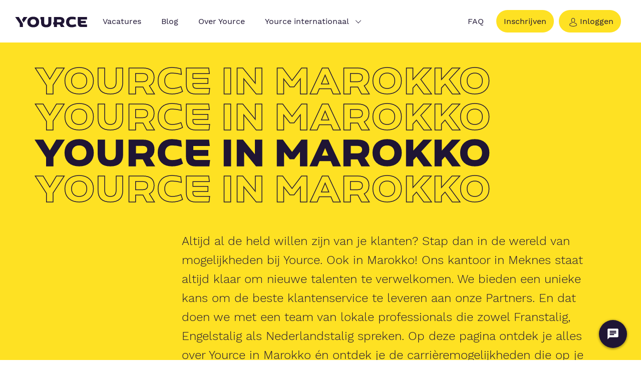

--- FILE ---
content_type: text/html; charset=UTF-8
request_url: https://www.yource.work/werken-in-marokko
body_size: 13436
content:
<!DOCTYPE html>
<html lang="nl" dir="ltr" prefix="og: https://ogp.me/ns#">
<head>
  <meta charset="utf-8" />
<noscript><style>form.antibot * :not(.antibot-message) { display: none !important; }</style>
</noscript><meta name="description" content="Altijd al de held willen zijn van je klanten? Stap dan in de wereld van mogelijkheden bij Yource. Ook in Marokko!" />
<link rel="canonical" href="https://www.yource.work/werken-in-marokko" />
<meta name="Generator" content="Drupal 9 (https://www.drupal.org)" />
<meta name="MobileOptimized" content="width" />
<meta name="HandheldFriendly" content="true" />
<meta name="viewport" content="width=device-width, initial-scale=1.0" />
<meta name="msapplication-TileColor" content="#ffffff" />
<meta name="msapplication-TileImage" content="/themes/custom/yource/images/icons/ms-icon-144x144.png" />
<meta name="theme-color" content="#ffffff" />
<script src="https://www.google.com/recaptcha/api.js?hl=nl" async defer></script>
<link rel="preconnect" href="https://dev.visualwebsiteoptimizer.com" />
<script type="text/javascript" id="vwoCode">window._vwo_code || (function() {
  var account_id = 812414,
    version = 2.0,
    settings_tolerance = 2000,
    library_tolerance = 2500,
    use_existing_jquery = false,
    hide_element = 'body',
    hide_element_style = 'opacity:0 !important;filter:alpha(opacity=0) !important;background:none !important',
    /* DO NOT EDIT BELOW THIS LINE */
    f = false,
    w = window,
    d = document,
    v = d.querySelector('#vwoCode'),
    cK = '_vwo_' + account_id + '_settings',
    cc = {};
  try { var c = JSON.parse(localStorage.getItem('_vwo_' + account_id + '_config'));
    cc = c && typeof c === 'object' ? c : {} } catch (e) {}
  var stT = cc.stT === 'session' ? w.sessionStorage : w.localStorage;
  code = { use_existing_jquery: function() { return typeof use_existing_jquery !== 'undefined' ? use_existing_jquery : undefined }, library_tolerance: function() { return typeof library_tolerance !== 'undefined' ? library_tolerance : undefined }, settings_tolerance: function() { return cc.sT || settings_tolerance }, hide_element_style: function() { return '{' + (cc.hES || hide_element_style) + '}' }, hide_element: function() { return typeof cc.hE === 'string' ? cc.hE : hide_element }, getVersion: function() { return version }, finish: function() { if (!f) { f = true; var e = d.getElementById('_vis_opt_path_hides'); if (e) e.parentNode.removeChild(e) } }, finished: function() { return f }, load: function(e) { var t = this.getSettings(),
        n = d.createElement('script'),
        i = this; if (t) { n.textContent = t;
        d.getElementsByTagName('head')[0].appendChild(n); if (!w.VWO || VWO.caE) { stT.removeItem(cK);
          i.load(e) } } else { n.fetchPriority = 'high';
        n.src = e;
        n.type = 'text/javascript';
        n.onerror = function() { _vwo_code.finish() };
        d.getElementsByTagName('head')[0].appendChild(n) } }, getSettings: function() { try { var e = stT.getItem(cK); if (!e) { return } e = JSON.parse(e); if (Date.now() > e.e) { stT.removeItem(cK); return } return e.s } catch (e) { return } }, init: function() { if (d.URL.indexOf('__vwo_disable__') > -1) return; var e = this.settings_tolerance();
      w._vwo_settings_timer = setTimeout(function() { _vwo_code.finish();
        stT.removeItem(cK) }, e); var t = d.currentScript,
        n = d.createElement('style'),
        i = this.hide_element(),
        r = t && !t.async && i ? i + this.hide_element_style() : '',
        c = d.getElementsByTagName('head')[0];
      n.setAttribute('id', '_vis_opt_path_hides');
      v && n.setAttribute('nonce', v.nonce);
      n.setAttribute('type', 'text/css'); if (n.styleSheet) n.styleSheet.cssText = r;
      else n.appendChild(d.createTextNode(r));
      c.appendChild(n);
      this.load('https://dev.visualwebsiteoptimizer.com/j.php?a=' + account_id + '&u=' + encodeURIComponent(d.URL) + '&vn=' + version) } };
  w._vwo_code = code;
  code.init();
})();</script>
<link rel="alternate" hreflang="x-default" href="https://www.yource.work/werken-in-marokko" />
<link rel="alternate" hreflang="nl" href="https://www.yource.work/werken-in-marokko" />
<link rel="apple-touch-icon" sizes="57x57" href="/themes/custom/yource/images/icons/apple-icon-57x57.png" />
<link rel="apple-touch-icon" sizes="60x60" href="/themes/custom/yource/images/icons/apple-icon-60x60.png" />
<link rel="apple-touch-icon" sizes="72x72" href="/themes/custom/yource/images/icons/apple-icon-72x72.png" />
<link rel="apple-touch-icon" sizes="76x76" href="/themes/custom/yource/images/icons/apple-icon-76x76.png" />
<link rel="apple-touch-icon" sizes="114x114" href="/themes/custom/yource/images/icons/apple-icon-114x114.png" />
<link rel="apple-touch-icon" sizes="120x120" href="/themes/custom/yource/images/icons/apple-icon-120x120.png" />
<link rel="apple-touch-icon" sizes="144x144" href="/themes/custom/yource/images/icons/apple-icon-144x144.png" />
<link rel="apple-touch-icon" sizes="152x152" href="/themes/custom/yource/images/icons/apple-icon-152x152.png" />
<link rel="apple-touch-icon" sizes="180x180" href="/themes/custom/yource/images/icons/apple-icon-180x180.png" />
<link rel="icon" sizes="192x192" type="image/png" href="/themes/custom/yource/images/icons/android-icon-192x192.png" />
<link rel="icon" sizes="32x32" type="image/png" href="/themes/custom/yource/images/icons/favicon-32x32.png" />
<link rel="icon" sizes="96x96" type="image/png" href="/themes/custom/yource/images/icons/favicon-96x96.png" />
<link rel="icon" sizes="16x16" type="image/png" href="/themes/custom/yource/images/icons/favicon-16x16.png" />
<link rel="manifest" href="/themes/custom/yource/images/icons/manifest.json" />
<script src="/sites/default/files/google_tag/google_tag/primary/google_tag.script.js?t5tra2" defer></script>

    <meta http-equiv="X-UA-Compatible" content="ie=edge">
    <title>Werken in Marokko | Yource</title>
    <link rel="stylesheet" media="all" href="/sites/default/files/css/css_g89ldZOXV3UJ7v2hDRWJeOaZPRWRa0WZmCVUqS0Cjxc.css" />
<link rel="stylesheet" media="all" href="/sites/default/files/css/css_IRk6pgNuetDY-_z6kSyzv24hcAyCKXH5ufwGBiAsPCU.css" />

      <script src="/sites/default/files/js/js_j-w44WzB6nz1KWgRciIJ9f5flaN90Dksd4-iD992ubk.js"></script>

  </head>
<body class="framework">
<noscript><iframe src="https://www.googletagmanager.com/ns.html?id=GTM-PJLCRPK"
 height="0" width="0" style="display:none;visibility:hidden"></iframe></noscript>
  <div class="dialog-off-canvas-main-canvas" data-off-canvas-main-canvas>
    <header class="">
  

  <div class="header-box">
    <div class="logo-col">
    <div class="logo">
                <div class="logo">
      <a href="https://www.yource.work/" title="link to home"><span class="svg"><?xml version="1.0" encoding="utf-8"?>
<svg class="yource-logo" version="1.1" id="Laag_1" xmlns="http://www.w3.org/2000/svg" xmlns:xlink="http://www.w3.org/1999/xlink" x="0px" y="0px"
	 viewBox="0 0 150.42 22.7" style="enable-background:new 0 0 150.42 22.7;" xml:space="preserve">
<g>
	<path fill="#ffffff" d="M125.73,14.02c0,5.11,2.45,7.69,7.39,7.69h10.99v-5.26h-10.28c-1.18,0-1.95-0.97-1.95-2.19v-0.59h9.85V8.94
		h-9.85V6.28h12.23V1.02h-18.38V14.02z"/>
	<path fill="#ffffff" d="M113.83,17.13c-3.4,0-5.38-2.25-5.38-5.79c0-3.55,1.89-5.79,5.29-5.79c2.47,0,4.99,0.33,7.51,0.98V1.38
		c-2.26-0.57-5.17-0.98-7.6-0.98c-3.64,0-6.47,0.98-8.45,2.96c-1.98,1.95-2.96,4.61-2.96,7.98c0,3.37,1,6.03,3.01,8.01
		c2.01,1.95,4.85,2.93,8.48,2.93c3.27,0,6.83-1,9.45-2.42c-1.03-1.03-1.65-2.48-1.86-4.36C119.12,16.49,116.42,17.13,113.83,17.13z"
		/>
	<path fill="#ffffff" d="M98.95,8.88c0-5.11-3.46-7.86-9.61-7.86H77.93v10.76H76.5v4.83h1.43v5.1h6.15v-5.09h5.26h0.03L92,21.71h7.24
		l-3.99-6.27C97.71,14.2,98.95,12.01,98.95,8.88z M89.26,11.78h-5.17V6.1h5.17c2.27,0,3.66,1,3.66,2.78
		C92.92,10.68,91.53,11.78,89.26,11.78z"/>
	<path fill="#ffffff" d="M66.62,12.25c0,3.31-1.18,4.91-4.14,4.91c-2.96,0-4.14-1.6-4.14-4.91V1.02H52.2h-1.41v4.82h1.41v6.82
		c0,6.41,3.43,9.64,10.29,9.64c6.86,0,10.29-3.22,10.29-9.64V1.02h-6.15V12.25z"/>
	<path fill="#ffffff" d="M45.14,3.41c-2.1-1.98-5-2.98-8.66-2.98c-3.67,0-6.56,1-8.66,2.98c-2.1,1.98-3.16,4.61-3.16,7.95
		c0,3.34,1.06,6,3.16,7.98c2.1,1.98,5,2.96,8.66,2.96c3.66,0,6.56-0.97,8.66-2.96c2.1-1.98,3.16-4.64,3.16-7.98
		C48.31,8.02,47.24,5.39,45.14,3.41z M40.56,15.59c-1,1.04-2.36,1.57-4.08,1.57c-1.71,0-3.07-0.53-4.11-1.57
		c-1-1.06-1.51-2.48-1.51-4.23c0-1.74,0.5-3.16,1.51-4.2c1.04-1.06,2.4-1.6,4.11-1.6c1.72,0,3.07,0.53,4.08,1.6
		c1.04,1.04,1.54,2.45,1.54,4.2C42.1,13.11,41.6,14.53,40.56,15.59z"/>
	<polygon fill="#ffffff" points="17.33,1.02 13.84,6.86 17.19,12.55 24.72,1.02 	"/>
	<polygon fill="#ffffff" points="7.49,1.02 0.24,1.02 9.41,14.73 9.41,21.71 15.65,21.71 15.65,14.88 8.56,2.85 	"/>
</g>
</svg>
</span></a>
    </div>
    </div>
    </div>
    <div class="menu-col">
      <div class="menuContainer js-menu">
        <div class="menuContainer--inner">
          

  
<div class="left-nav">
  <ul class="menu menu-level-0">
                  
        <li class="menu-item menu-item-level-0">
          <a href="/vacatures" data-drupal-link-system-path="node/37">Vacatures</a>
                                
  
  


                  </li>
                        
        <li class="menu-item menu-item-level-0">
          <a href="/blog/overzicht" data-drupal-link-system-path="node/463">Blog</a>
                                
  
  


                  </li>
                        
        <li class="menu-item menu-item-level-0">
          <a href="https://www.yource.work/over-yource">Over Yource</a>
                                
  
  


                  </li>
                        
        <li class="menu-item menu-item-level-0 menu-item--expanded menu-item--active-trail">
          <a href="">Yource internationaal</a>
                                
  
            
  <ul class="menu menu-level-1">
    <div class="menu-wrapper">
                        
                                                          
          <li class="menu-item menu-item-level-1 menu-item--expanded menu-title">

                          <div class="level-1-link menu-item__image desktop-only">
                Werken in Spanje
              </div>
            
            <div class="menu-item__menu">
              <a href="/spanje" class="level-1-link">
                                                  
        
      


                                <span class="level-1-link-item menu-item menu-item-level-1 menu-item--expanded   menu-title">Werken in Spanje</span>
              </a>
                                <ul class="menu menu-level-2">
    <div class="menu-wrapper">
                        
          
          <li class="menu-item menu-item-level-2">

            
            <div class="menu-item__menu">
              <a href="/spanje/vacatures" class="level-1-link">
                                                  
  
  <div class="menu_link_content menu-link-contentmain view-mode-default menu-dropdown submenu menu-dropdown-2 menu-type-default">
          
          </div>



                                <span class="level-1-link-item menu-item menu-item-level-2   ">Vacatures in Spanje</span>
              </a>
                          </div>
          </li>
                                
          
          <li class="menu-item menu-item-level-2">

            
            <div class="menu-item__menu">
              <a href="https://www.yource.work/emigreren-naar-spanje" class="level-1-link">
                                                  
  
  <div class="menu_link_content menu-link-contentmain view-mode-default menu-dropdown submenu menu-dropdown-2 menu-type-default">
          
          </div>



                                <span class="level-1-link-item menu-item menu-item-level-2   ">Verhuizen naar Spanje</span>
              </a>
                          </div>
          </li>
                                
          
          <li class="menu-item menu-item-level-2">

            
            <div class="menu-item__menu">
              <a href="https://www.yource.work/tussenjaar" class="level-1-link">
                                                  
  
  <div class="menu_link_content menu-link-contentmain view-mode-default menu-dropdown submenu menu-dropdown-2 menu-type-default">
          
          </div>



                                <span class="level-1-link-item menu-item menu-item-level-2   ">Tussenjaar in Spanje</span>
              </a>
                          </div>
          </li>
                                
                                                          
          <li class="menu-item menu-item-level-2 seperator">

            
            <div class="menu-item__menu">
              <a href="" class="level-1-link">
                                                  
  
  <div class="menu_link_content menu-link-contentmain view-mode-default menu-dropdown submenu menu-dropdown-2 menu-type-default">
          
          </div>



                                <span class="level-1-link-item menu-item menu-item-level-2    seperator">------</span>
              </a>
                          </div>
          </li>
                                
          
          <li class="menu-item menu-item-level-2">

            
            <div class="menu-item__menu">
              <a href="https://www.yource.work/ervaringen-collegas-spanje" class="level-1-link">
                                                  
  
  <div class="menu_link_content menu-link-contentmain view-mode-default menu-dropdown submenu menu-dropdown-2 menu-type-default">
          
          </div>



                                <span class="level-1-link-item menu-item menu-item-level-2   ">Ervaringen van collega’s</span>
              </a>
                          </div>
          </li>
                                
          
          <li class="menu-item menu-item-level-2">

            
            <div class="menu-item__menu">
              <a href="https://www.yource.work/spanje/blog/overzicht" class="level-1-link">
                                                  
  
  <div class="menu_link_content menu-link-contentmain view-mode-default menu-dropdown submenu menu-dropdown-2 menu-type-default">
          
          </div>



                                <span class="level-1-link-item menu-item menu-item-level-2   ">Blogs</span>
              </a>
                          </div>
          </li>
                                
          
          <li class="menu-item menu-item-level-2">

            
            <div class="menu-item__menu">
              <a href="https://www.yource.work/faq-spanje" class="level-1-link">
                                                  
  
  <div class="menu_link_content menu-link-contentmain view-mode-default menu-dropdown submenu menu-dropdown-2 menu-type-default">
          
          </div>



                                <span class="level-1-link-item menu-item menu-item-level-2   ">Veelgestelde vragen</span>
              </a>
                          </div>
          </li>
                                
                                                          
          <li class="menu-item menu-item-level-2 seperator">

            
            <div class="menu-item__menu">
              <a href="" class="level-1-link">
                                                  
  
  <div class="menu_link_content menu-link-contentmain view-mode-default menu-dropdown submenu menu-dropdown-2 menu-type-default">
          
          </div>



                                <span class="level-1-link-item menu-item menu-item-level-2    seperator">------</span>
              </a>
                          </div>
          </li>
                                
          
          <li class="menu-item menu-item-level-2">

            
            <div class="menu-item__menu">
              <a href="/spanje/valencia?cta=menu-links" class="level-1-link">
                                                  
  
  <div class="menu_link_content menu-link-contentmain view-mode-default menu-dropdown submenu menu-dropdown-2 menu-type-default">
          
          </div>



                                <span class="level-1-link-item menu-item menu-item-level-2   ">Werken in Valencia</span>
              </a>
                          </div>
          </li>
                                
          
          <li class="menu-item menu-item-level-2">

            
            <div class="menu-item__menu">
              <a href="/spanje/alicante?cta=menu-links" class="level-1-link">
                                                  
  
  <div class="menu_link_content menu-link-contentmain view-mode-default menu-dropdown submenu menu-dropdown-2 menu-type-default">
          
          </div>



                                <span class="level-1-link-item menu-item menu-item-level-2   ">Werken in Alicante</span>
              </a>
                          </div>
          </li>
                                
          
          <li class="menu-item menu-item-level-2">

            
            <div class="menu-item__menu">
              <a href="/spanje/malaga?cta=menu-links" class="level-1-link">
                                                  
  
  <div class="menu_link_content menu-link-contentmain view-mode-default menu-dropdown submenu menu-dropdown-2 menu-type-default">
          
          </div>



                                <span class="level-1-link-item menu-item menu-item-level-2   ">Werken in Málaga</span>
              </a>
                          </div>
          </li>
                  </div>
  </ul>

                          </div>
          </li>
                                
                                                          
          <li class="menu-item menu-item-level-1 menu-item--expanded menu-title">

                          <div class="level-1-link menu-item__image desktop-only">
                Werken in Suriname
              </div>
            
            <div class="menu-item__menu">
              <a href="https://www.yource.sr/?cta=menu-links" class="level-1-link">
                                                  
        
      


                                <span class="level-1-link-item menu-item menu-item-level-1 menu-item--expanded   menu-title">Werken in Suriname</span>
              </a>
                                <ul class="menu menu-level-2">
    <div class="menu-wrapper">
                        
          
          <li class="menu-item menu-item-level-2">

            
            <div class="menu-item__menu">
              <a href="https://www.yource.sr/vacatures" class="level-1-link">
                                                  
  
  <div class="menu_link_content menu-link-contentmain view-mode-default menu-dropdown submenu menu-dropdown-2 menu-type-default">
          
          </div>



                                <span class="level-1-link-item menu-item menu-item-level-2   ">Vacatures in Suriname</span>
              </a>
                          </div>
          </li>
                                
          
          <li class="menu-item menu-item-level-2">

            
            <div class="menu-item__menu">
              <a href="https://www.yource.sr/inschrijven" class="level-1-link">
                                                  
  
  <div class="menu_link_content menu-link-contentmain view-mode-default menu-dropdown submenu menu-dropdown-2 menu-type-default">
          
          </div>



                                <span class="level-1-link-item menu-item menu-item-level-2   ">Ik wil me inschrijven</span>
              </a>
                          </div>
          </li>
                  </div>
  </ul>

                          </div>
          </li>
                                
                                                          
          <li class="menu-item menu-item-level-1 menu-item--expanded menu-item--active-trail menu-title">

                          <div class="level-1-link menu-item__image desktop-only">
                Werken in Marokko
              </div>
            
            <div class="menu-item__menu">
              <a href="/werken-in-marokko?cta=menu-links" class="level-1-link">
                                                  
        
      


                                <span class="level-1-link-item menu-item menu-item-level-1 menu-item--expanded  menu-item--active-trail menu-title">Werken in Marokko</span>
              </a>
                                <ul class="menu menu-level-2">
    <div class="menu-wrapper">
                        
          
          <li class="menu-item menu-item-level-2">

            
            <div class="menu-item__menu">
              <a href="https://www.yource.work/agendabeheerder-vacature-marokko" class="level-1-link">
                                                  
  
  <div class="menu_link_content menu-link-contentmain view-mode-default menu-dropdown submenu menu-dropdown-2 menu-type-default">
          
          </div>



                                <span class="level-1-link-item menu-item menu-item-level-2   ">Vacatures in Marokko</span>
              </a>
                          </div>
          </li>
                                
          
          <li class="menu-item menu-item-level-2">

            
            <div class="menu-item__menu">
              <a href="/werken-in-marokko#form" class="level-1-link">
                                                  
  
  <div class="menu_link_content menu-link-contentmain view-mode-default menu-dropdown submenu menu-dropdown-2 menu-type-default">
          
          </div>



                                <span class="level-1-link-item menu-item menu-item-level-2   ">Ik wil me inschrijven</span>
              </a>
                          </div>
          </li>
                  </div>
  </ul>

                          </div>
          </li>
                  </div>
  </ul>



          


                  </li>
            </ul>

</div>


            <div class="right-nav">
                                    
<ul class="menu navbar-nav menu-level-0">
                          
          <li class="menu-item menu-item-view-mode--default nav-item">
            

<div class="menu_link_content menu-link-contentmain-right view-mode-default menu-dropdown menu-default menu-dropdown-0 menu-type-default mobiel-verbergen-als-icoon">
    <a href="/meest-gestelde-vragen" class="faq weergeven-in-hamburgermenu mobiel-verbergen-als-icoon">    <span>FAQ</span>
  </a>
</div>

          </li>
                              <li class="menu-item menu-item-view-mode--default nav-item btn-item btn-sign-up">
    <div
      class="menu_link account-btn-container">
      <a class="account-btn" href="https://www.yource.work/inschrijven">
        Inschrijven
      </a>
    </div>
  </li>
<li class="menu-item menu-item--expanded menu-item-view-mode--default nav-item menu-item-login-account btn-item">
  <div
    class="menu_link account-btn-container">
    <a
      href="https://www.yource.work/user/login?ReturnTo=https%3A//www.yource.work/werken-in-marokko"
      class="account-btn">
      <div class="icon-container">
        <span class="svg"><svg id="avatar" xmlns="http://www.w3.org/2000/svg" width="17.086" height="20.087" viewBox="0 0 17.086 20.087">
  <g id="Group_10" data-name="Group 10">
    <path id="Path_31" data-name="Path 31" d="M141.35,10.823h.133a3.838,3.838,0,0,0,2.932-1.269c1.6-1.805,1.335-4.9,1.306-5.2A4.244,4.244,0,0,0,143.7.587,4.625,4.625,0,0,0,141.467,0H141.4a4.632,4.632,0,0,0-2.238.57,4.246,4.246,0,0,0-2.042,3.789c-.029.3-.3,3.39,1.306,5.2A3.823,3.823,0,0,0,141.35,10.823Zm-3.124-6.36c0-.012,0-.025,0-.033.137-2.982,2.255-3.3,3.161-3.3h.05c1.123.025,3.032.483,3.161,3.3a.081.081,0,0,0,0,.033c0,.029.3,2.858-1.027,4.347a2.726,2.726,0,0,1-2.142.89H141.4a2.717,2.717,0,0,1-2.138-.89C137.939,7.329,138.222,4.488,138.226,4.463Z" transform="translate(-132.88)" fill="#201747"/>
    <path id="Path_32" data-name="Path 32" d="M53.157,264.417V264.4c0-.033,0-.067,0-.1-.025-.824-.079-2.749-1.884-3.365l-.042-.012a12,12,0,0,1-3.452-1.572.561.561,0,1,0-.645.919,12.955,12.955,0,0,0,3.8,1.735c.969.345,1.077,1.381,1.106,2.329a.835.835,0,0,0,0,.1,7.55,7.55,0,0,1-.087,1.285,15.308,15.308,0,0,1-7.333,1.705,15.4,15.4,0,0,1-7.338-1.71,7.148,7.148,0,0,1-.087-1.285c0-.033,0-.067,0-.1.029-.948.137-1.984,1.106-2.329a13.076,13.076,0,0,0,3.8-1.735.561.561,0,0,0-.645-.919A11.869,11.869,0,0,1,38,260.919l-.042.012c-1.805.62-1.859,2.546-1.884,3.365a.835.835,0,0,1,0,.1v.012a6.379,6.379,0,0,0,.212,1.884.534.534,0,0,0,.216.262,15.733,15.733,0,0,0,8.12,1.988,15.781,15.781,0,0,0,8.12-1.988.557.557,0,0,0,.216-.262A6.692,6.692,0,0,0,53.157,264.417Z" transform="translate(-36.073 -248.461)" fill="#201747"/>
  </g>
</svg>
</span>
      </div>
      <span class="btn-text">
                  Inloggen
              </span>
    </a>
  </div>
</li>
            </ul>

                            </div>


        </div>
      </div>
      <button type="button" class="hamburger js-hamburger">
        <span class="context">Toon/verberg navigatie</span>
        <span class="hamburger-bar"></span>
        <span class="hamburger-bar"></span>
        <span class="hamburger-bar"></span>
      </button>
    </div>
  </div>
</header>
<section role="main" class="page-content">
  <div class="transition-1 is-active">
  </div>
  
    <div>
    <div data-drupal-messages-fallback class="hidden"></div>
<div id="block-primaireinhoudvandepagina-3">
  
    
      <article role="article">
  
  
  <div>
        <div class="paragraph paragraph--type--yc-service-hero paragraph--view-mode--default bg--primary no-image">
          <div class="container">
        <div class="row">
          <div class="col-12">
            <div class="service-hero-top">
              <div class="img-box">
                
              </div>
              <div class="service-hero-word-box">
                                                                      <span class="service-hero-word">  Yource in Marokko 
</span>
                                                                        <span class="service-hero-word">  Yource in Marokko 
</span>
                                                                                              <h1 class="service-hero-word">  Yource in Marokko 
</h1>
                                                                                            <span class="service-hero-word">  Yource in Marokko 
</span>
                                                </div>

            </div>
          </div>
          <div class="col-xl-8 col-lg-9 col-md-10 col-sm-11 offset-xl-4 offset-lg-3 offset-md-2 offset-sm-1">
            <div class="sub-title-box">
                <p>Altijd al de held willen zijn van je klanten? Stap dan in de wereld van mogelijkheden bij Yource. Ook in Marokko! Ons kantoor in Meknes staat altijd klaar om nieuwe talenten te verwelkomen. We bieden een unieke kans om de beste klantenservice te leveren aan onze Partners. En dat doen we met een team van lokale professionals die zowel Franstalig, Engelstalig als Nederlandstalig spreken. Op deze pagina ontdek je alles over Yource in Marokko én ontdek je de carrièremogelijkheden die op je wachten!</p>

                <a href="#form" class="button secondary" target="">
    <span>Ik wil werken in Marokko</span>
  </a>

            </div>
          </div>
          <div class="col-xl-8 col-lg-9 col-md-10 col-sm-11 offset-xl-4 offset-lg-3 offset-md-2 offset-sm-1">
            <div class="content-box">
              
            </div>
          </div>
        </div>
      </div>
      </div>

    <div class="paragraph paragraph--type--yc-content-img paragraph--view-mode--default img-left">
          <div class="container">
        <div class="row align-items-center">
          <div class="col-lg-6 col-md-7 offset-md-0 col-sm-11 offset-sm-1">
            <div class="content-box">
              
                              <h2 class="content-title">  Over Yource Marokko
</h2>
                            <div class="content-text">
                  <p>In september 2014 ging het avontuur van ons kantoor in Marokko van start. Een klein, maar krachtig team van vijftien Member richtten zich op het maken van afspraken voor huis-aan-huisverkopers. En guess what? Dat was een succes! In de jaren die volgden, groeide onze vestiging aanzienlijk. Vandaag de dag telt onze vestiging in Marokko bijna 360 Members, voornamelijk actief voor Partners uit de telecom- en energiebranche.</p>

                
              </div>
            </div>
          </div>
          <div class="col-lg-6 col-md-5 order-md-first">
            <div class="image-box">
                <div class="media-item">
          <img loading="lazy" src="/sites/default/files/styles/yc_content_image/public/2023-04/buildings-old-town-ouarzazate-city-south-central-morocco-north-africa.jpg?itok=q5tPKeE_" width="800" height="800" alt="buildings-old-town-ouarzazate-city-south-central-morocco-north-africa.jpg" loading="lazy"/>




  </div>


                              <div class="faq" itemscope itemtype="https://schema.org/FAQPage">
                  
                </div>
                          </div>
          </div>
        </div>
      </div>
      </div>

    <div class="paragraph paragraph--type--yc-content-img paragraph--view-mode--default img-right">
          <div class="container">
        <div class="row align-items-center">
          <div class="col-lg-6 col-md-7 offset-md-0 col-sm-11 offset-sm-1">
            <div class="content-box">
              
                              <h2 class="content-title">  One Way of Working
</h2>
                            <div class="content-text">
                  <p>Bij Yource maak je kennis met de 1WOW (One Way of Working), die perfect samensmelt met lokale aspecten en cultuurverschillen. Tijdens onze basistraining draait het niet alleen om productkennis. We dompelen onze Members ook onder in een boeiend cultuurbad. Dit doen we met volledige openheid en respect voor de rijke culturele diversiteit. Hierdoor zijn onze Members beter in staat de situatie van klanten te begrijpen en in te schatten. Het resultaat? Een leerzame ervaring met talloze groeikansen voor onze Members. En het beste van alles? Onze klanten merken niets van de grenzen die we oversteken. Het is werken bij Yource op zijn best!</p>

                
              </div>
            </div>
          </div>
          <div class="col-lg-6 col-md-5">
            <div class="image-box">
                <div class="media-item">
          <img loading="lazy" src="/sites/default/files/styles/yc_content_image/public/2023-01/happy-islamic-businesswoman-wearing-headset-while-working-office%20%281%29.jpg?itok=mSQ7W2go" width="800" height="800" alt="Suriname" loading="lazy"/>




  </div>


                              <div class="faq" itemscope itemtype="https://schema.org/FAQPage">
                  
                </div>
                          </div>
          </div>
        </div>
      </div>
      </div>

    <div class="paragraph paragraph--type--yc-full-width-image paragraph--view-mode--default">
    <div class="fullsizeImageContainer">
                <div class="media-item">
          <img loading="lazy" src="/sites/default/files/styles/yc_full_width_image/public/2024-03/aerial-cityscape-meknes-surrounded-by-buildings-morocco-sunset.jpg.webp?itok=QJNOaoMO" width="1600" height="900" alt="Marokko_Klantenservice_Nederlands" loading="lazy"/>




  </div>


          </div>
  </div>

    <div class="paragraph paragraph--type--yc-content-img paragraph--view-mode--default img-left">
          <div class="container">
        <div class="row align-items-center">
          <div class="col-lg-6 col-md-7 offset-md-0 col-sm-11 offset-sm-1">
            <div class="content-box">
              
                              <h2 class="content-title">  Ons team in Marokko
</h2>
                            <div class="content-text">
                  <p>Onze Senior Managers in Marokko zijn allemaal eerder in België werkzaam geweest. Ze fungeren als ware ambassadeurs waardoor ze de verbondenheid binnen Yource Marokko waarborgen.</p>

<p>Met ons op maat gemaakte management- en coachingprogramma zorgen we ervoor dat elke leidinggevende goed voorbereid aan zijn of haar rol begint. Hoewel we allemaal dezelfde kernwaarden delen, is de manier waarop we ze invullen voor iedereen anders. De kunst ligt in het vinden van de juiste balans tussen deze verschillen, wat voor ons de sleutel tot succes is. Op deze manier blijven we voor onze klanten altijd dichtbij en bereikbaar. Zelfs als we op 2.000 kilometer afstand werken.  </p>

                
              </div>
            </div>
          </div>
          <div class="col-lg-6 col-md-5 order-md-first">
            <div class="image-box">
                <div class="media-item">
          <img loading="lazy" src="/sites/default/files/styles/yc_content_image/public/2023-04/Maroc1.jpg?itok=mD0YiO5-" width="800" height="800" alt="Maroc_Office.jpg" loading="lazy"/>




  </div>


                              <div class="faq" itemscope itemtype="https://schema.org/FAQPage">
                  
                </div>
                          </div>
          </div>
        </div>
      </div>
      </div>

    <div id="form" class="paragraphs-anchor-link paragraph paragraph--type--yc-contact paragraph--view-mode--default block bg--primary">
    <div class="background-word-container">
                  <div class="background-word-box">
          <span class="background-word">Contact us</span>
        </div>
            <div class="background-word-box">
          <span class="background-word">Contact us</span>
        </div>
            <div class="background-word-box">
          <span class="background-word">Contact us</span>
        </div>
            <div class="background-word-box">
          <span class="background-word">Contact us</span>
        </div>
            <div class="background-word-box">
          <span class="background-word">Contact us</span>
        </div>
            <div class="background-word-box">
          <span class="background-word">Contact us</span>
        </div>
            <div class="background-word-box">
          <span class="background-word">Contact us</span>
        </div>
            <div class="background-word-box">
          <span class="background-word">Contact us</span>
        </div>
            <div class="background-word-box">
          <span class="background-word">Contact us</span>
        </div>
            <div class="background-word-box">
          <span class="background-word">Contact us</span>
        </div>
            <div class="background-word-box">
          <span class="background-word">Contact us</span>
        </div>
            <div class="background-word-box">
          <span class="background-word">Contact us</span>
        </div>
            <div class="background-word-box">
          <span class="background-word">Contact us</span>
        </div>
            <div class="background-word-box">
          <span class="background-word">Contact us</span>
        </div>
            <div class="background-word-box">
          <span class="background-word">Contact us</span>
        </div>
            <div class="background-word-box">
          <span class="background-word">Contact us</span>
        </div>
            <div class="background-word-box">
          <span class="background-word">Contact us</span>
        </div>
            <div class="background-word-box">
          <span class="background-word">Contact us</span>
        </div>
            <div class="background-word-box">
          <span class="background-word">Contact us</span>
        </div>
            <div class="background-word-box">
          <span class="background-word">Contact us</span>
        </div>
            <div class="background-word-box">
          <span class="background-word">Contact us</span>
        </div>
            <div class="background-word-box">
          <span class="background-word">Contact us</span>
        </div>
            <div class="background-word-box">
          <span class="background-word">Contact us</span>
        </div>
            <div class="background-word-box">
          <span class="background-word">Contact us</span>
        </div>
            <div class="background-word-box">
          <span class="background-word">Contact us</span>
        </div>
      </div>

    <div class="container">
              <div class="row justify-content-center">
          <div class="col-12">
            <div class="form-container">
              <div class="form-info">
                <div class="form-info-text">
                    <h2 class="form-info-title">IK HEB INTERESSE OM TE WERKEN IN MAROKKO</h3>

                    <p>Heb je interesse? Laat je gegevens achter en wij nemen contact met op voor een verdere kennismaking.</p>

                </div>
                    <div class="paragraph--type--yc-call-to-action paragraph--view-mode--default">
            <div class="media-item">
          <img loading="lazy" src="/sites/default/files/styles/yc_cta_image/public/2023-05/YOURCE-14_0.jpg?itok=G2ZJy1H2" width="250" height="250" alt="YOURCE-14.jpg" loading="lazy"/>




  </div>


      <div class="cta-info">
        <span class="cta-title">Of neem direct contact op met:</span>
        
            <div><a href="mailto:rh.meknes@yource.cc">rh.meknes@yource.cc</a></div>
      
        
      </div>
      </div>


              </div>
              <div class="form-box">
                  <form class="contact-message-werken-in-marokko-form contact-message-form contact-form antibot" data-user-info-from-browser data-drupal-selector="contact-message-werken-in-marokko-form" enctype="multipart/form-data" data-action="/werken-in-marokko" action="/antibot" method="post" id="contact-message-werken-in-marokko-form" accept-charset="UTF-8">
  <noscript>
  <div class="antibot-no-js antibot-message antibot-message-warning">JavaScript moet ingeschakeld zijn om dit formulier te kunnen gebruiken.</div>
</noscript>


    <div class="field--type-string field--name-field-voornaam-tekst field--widget-string-textfield js-form-wrapper form-wrapper" data-drupal-selector="edit-field-voornaam-tekst-wrapper" id="edit-field-voornaam-tekst-wrapper">
              <div class="js-form-item form-item js-form-type-textfield form-item-field-voornaam-tekst-0-value js-form-item-field-voornaam-tekst-0-value input-el">
  <div class="input input-has-placeholder ">
        <label for="edit-field-voornaam-tekst-0-value" class="js-form-required form-required input-placeholder">
        Voornaam
            </label>
    <input class="js-text-full text-full form-text required" data-drupal-selector="edit-field-voornaam-tekst-0-value" type="text" id="edit-field-voornaam-tekst-0-value" name="field_voornaam_tekst[0][value]" value="" size="60" maxlength="255" placeholder="Voornaam" required="required" aria-required="true" />

      </div>
    </div>

  
      </div>
  
  <input autocomplete="off" data-drupal-selector="form-3dgxtprjmfey9zetxnabdln7aolziwjrtrxmk-kfw2k" type="hidden" name="form_build_id" value="form-3dgXtPRjMfEY9zEtxnAbdlN7aOLzIWJRTrXmK_kfW2k" />
<input data-drupal-selector="edit-contact-message-werken-in-marokko-form" type="hidden" name="form_id" value="contact_message_werken_in_marokko_form" />
<input data-drupal-selector="edit-antibot-key" type="hidden" name="antibot_key" value="" />


    <div class="field--type-string field--name-field-achternaam field--widget-string-textfield js-form-wrapper form-wrapper" data-drupal-selector="edit-field-achternaam-wrapper" id="edit-field-achternaam-wrapper">
              <div class="js-form-item form-item js-form-type-textfield form-item-field-achternaam-0-value js-form-item-field-achternaam-0-value input-el">
  <div class="input input-has-placeholder ">
        <label for="edit-field-achternaam-0-value" class="js-form-required form-required input-placeholder">
        Achternaam
            </label>
    <input class="js-text-full text-full form-text required" data-drupal-selector="edit-field-achternaam-0-value" type="text" id="edit-field-achternaam-0-value" name="field_achternaam[0][value]" value="" size="60" maxlength="255" placeholder="Achternaam" required="required" aria-required="true" />

      </div>
    </div>

  
      </div>
  
  <div class="js-form-item form-item js-form-type-email form-item-mail js-form-item-mail input-el">
  <div class="input input-has-placeholder ">
        <label for="edit-mail" class="js-form-required form-required input-placeholder">
        Wat is jouw e-mailadres?
            </label>
    <input data-drupal-selector="edit-mail" type="email" id="edit-mail" name="mail" value="" size="60" maxlength="254" class="form-email required" required="required" aria-required="true" placeholder="Wat is jouw e-mailadres?" />

      </div>
    </div>


    <div class="field--type-phone-international field--name-field-telefoonnummer field--widget-phone-international-widget js-form-wrapper form-wrapper" data-drupal-selector="edit-field-telefoonnummer-wrapper" id="edit-field-telefoonnummer-wrapper">
              <div class="js-form-item form-item js-form-type-phone-international form-item-field-telefoonnummer-0-value js-form-item-field-telefoonnummer-0-value input-el">
  <div class="input input-has-placeholder ">
        <label for="edit-field-telefoonnummer-0-value" class="js-form-required form-required input-placeholder">
        Telefoonnummer
            </label>
    <input class="phone_international-number form-tel" data-country="NL" data-geo="0" data-preferred="PT" data-drupal-selector="edit-field-telefoonnummer-0-value-int-phone" type="tel" id="edit-field-telefoonnummer-0-value-int-phone" name="field_telefoonnummer[0][value][int_phone]" value="" size="30" maxlength="128" />
<input data-drupal-selector="edit-field-telefoonnummer-0-value-full-number" type="hidden" name="field_telefoonnummer[0][value][full_number]" value="" />

      </div>
    </div>

  
      </div>
  
  

    <div class="field--type-string-long field--name-message field--widget-string-textarea js-form-wrapper form-wrapper" data-drupal-selector="edit-message-wrapper" id="edit-message-wrapper">
              <div class="js-form-item form-item js-form-type-textarea form-item-message-0-value js-form-item-message-0-value input-el">
  <div class="input input-has-placeholder ">
        <label for="edit-message-0-value" class="input-placeholder">
        Opmerkingen
            </label>
    <textarea class="js-text-full text-full form-textarea" data-drupal-selector="edit-message-0-value" id="edit-message-0-value" name="message[0][value]" rows="2" cols="60" placeholder="Opmerkingen"></textarea>
      </div>
    </div>

  
      </div>
  
  

    <div class="field--type-file field--name-field-cv-mot field--widget-file-generic js-form-wrapper form-wrapper" data-drupal-selector="edit-field-cv-mot-wrapper" id="edit-field-cv-mot-wrapper">
        <div id="ajax-wrapper"><div class="js-form-item form-item js-form-type-managed-file form-item-field-cv-mot-0 js-form-item-field-cv-mot-0 input-el">
  <div class="input input-has-placeholder ">
        <label for="edit-field-cv-mot-0-upload" id="edit-field-cv-mot-0--label" class="js-form-required form-required input-placeholder">
        Upload jouw cv
            </label>
    <div id="edit-field-cv-mot-0" class="js-form-managed-file form-managed-file">
  <input data-drupal-selector="edit-field-cv-mot-0-upload" type="file" id="edit-field-cv-mot-0-upload" name="files[field_cv_mot_0]" size="22" class="js-form-file form-file" placeholder="Een bestand kiezen" />
<input class="js-hide button js-form-submit form-submit" data-drupal-selector="edit-field-cv-mot-0-upload-button" formnovalidate="formnovalidate" type="submit" id="edit-field-cv-mot-0-upload-button" name="field_cv_mot_0_upload_button" value="Uploaden" />
<input data-drupal-selector="edit-field-cv-mot-0-fids" type="hidden" name="field_cv_mot[0][fids]" />
<input class="file-display" data-drupal-selector="edit-field-cv-mot-0-display" type="hidden" name="field_cv_mot[0][display]" value="" placeholder="Bestand tonen bij weergave" />

</div>

      </div>
        <div id="edit-field-cv-mot-0--description" class="description">
      Slechts één bestand.<br />64 MB limiet.<br />Toegestane types: txt doc docx ppt pptx pdf.

    </div>
  </div>
</div>
      </div>
  
  

    <div class="field--type-string field--name-contact-utm-utm-source field--widget-string-textfield js-form-wrapper form-wrapper" style=";display:none!important" data-drupal-selector="edit-contact-utm-utm-source-wrapper" id="edit-contact-utm-utm-source-wrapper">
              <div class="js-form-item form-item js-form-type-textfield form-item-contact-utm-utm-source-0-value js-form-item-contact-utm-utm-source-0-value input-el">
  <div class="input input-has-placeholder ">
        <label for="edit-contact-utm-utm-source-0-value" class="input-placeholder">
        UTM source
            </label>
    <input class="js-text-full text-full form-text" data-drupal-selector="edit-contact-utm-utm-source-0-value" type="text" id="edit-contact-utm-utm-source-0-value" name="contact_utm_utm_source[0][value]" value="" size="60" maxlength="255" placeholder="UTM source" />

      </div>
    </div>

  
      </div>
  
  

    <div class="field--type-string field--name-contact-utm-utm-medium field--widget-string-textfield js-form-wrapper form-wrapper" style=";display:none!important" data-drupal-selector="edit-contact-utm-utm-medium-wrapper" id="edit-contact-utm-utm-medium-wrapper">
              <div class="js-form-item form-item js-form-type-textfield form-item-contact-utm-utm-medium-0-value js-form-item-contact-utm-utm-medium-0-value input-el">
  <div class="input input-has-placeholder ">
        <label for="edit-contact-utm-utm-medium-0-value" class="input-placeholder">
        UTM medium
            </label>
    <input class="js-text-full text-full form-text" data-drupal-selector="edit-contact-utm-utm-medium-0-value" type="text" id="edit-contact-utm-utm-medium-0-value" name="contact_utm_utm_medium[0][value]" value="" size="60" maxlength="255" placeholder="UTM medium" />

      </div>
    </div>

  
      </div>
  
  

    <div class="field--type-string field--name-contact-utm-utm-campaign field--widget-string-textfield js-form-wrapper form-wrapper" style=";display:none!important" data-drupal-selector="edit-contact-utm-utm-campaign-wrapper" id="edit-contact-utm-utm-campaign-wrapper">
              <div class="js-form-item form-item js-form-type-textfield form-item-contact-utm-utm-campaign-0-value js-form-item-contact-utm-utm-campaign-0-value input-el">
  <div class="input input-has-placeholder ">
        <label for="edit-contact-utm-utm-campaign-0-value" class="input-placeholder">
        UTM campaign
            </label>
    <input class="js-text-full text-full form-text" data-drupal-selector="edit-contact-utm-utm-campaign-0-value" type="text" id="edit-contact-utm-utm-campaign-0-value" name="contact_utm_utm_campaign[0][value]" value="" size="60" maxlength="255" placeholder="UTM campaign" />

      </div>
    </div>

  
      </div>
  
  

    <div class="field--type-string field--name-contact-utm-utm-content field--widget-string-textfield js-form-wrapper form-wrapper" style=";display:none!important" data-drupal-selector="edit-contact-utm-utm-content-wrapper" id="edit-contact-utm-utm-content-wrapper">
              <div class="js-form-item form-item js-form-type-textfield form-item-contact-utm-utm-content-0-value js-form-item-contact-utm-utm-content-0-value input-el">
  <div class="input input-has-placeholder ">
        <label for="edit-contact-utm-utm-content-0-value" class="input-placeholder">
        UTM content
            </label>
    <input class="js-text-full text-full form-text" data-drupal-selector="edit-contact-utm-utm-content-0-value" type="text" id="edit-contact-utm-utm-content-0-value" name="contact_utm_utm_content[0][value]" value="" size="60" maxlength="255" placeholder="UTM content" />

      </div>
    </div>

  
      </div>
  
  

    <div class="field--type-string field--name-contact-utm-utm-term field--widget-string-textfield js-form-wrapper form-wrapper" style=";display:none!important" data-drupal-selector="edit-contact-utm-utm-term-wrapper" id="edit-contact-utm-utm-term-wrapper">
              <div class="js-form-item form-item js-form-type-textfield form-item-contact-utm-utm-term-0-value js-form-item-contact-utm-utm-term-0-value input-el">
  <div class="input input-has-placeholder ">
        <label for="edit-contact-utm-utm-term-0-value" class="input-placeholder">
        UTM term
            </label>
    <input class="js-text-full text-full form-text" data-drupal-selector="edit-contact-utm-utm-term-0-value" type="text" id="edit-contact-utm-utm-term-0-value" name="contact_utm_utm_term[0][value]" value="" size="60" maxlength="255" placeholder="UTM term" />

      </div>
    </div>

  
      </div>
  
  

    <div class="field--type-string field--name-contact-utm-gclid field--widget-string-textfield js-form-wrapper form-wrapper" style=";display:none!important" data-drupal-selector="edit-contact-utm-gclid-wrapper" id="edit-contact-utm-gclid-wrapper">
              <div class="js-form-item form-item js-form-type-textfield form-item-contact-utm-gclid-0-value js-form-item-contact-utm-gclid-0-value input-el">
  <div class="input input-has-placeholder ">
        <label for="edit-contact-utm-gclid-0-value" class="input-placeholder">
        GCLID
            </label>
    <input class="js-text-full text-full form-text" data-drupal-selector="edit-contact-utm-gclid-0-value" type="text" id="edit-contact-utm-gclid-0-value" name="contact_utm_gclid[0][value]" value="" size="60" maxlength="255" placeholder="GCLID" />

      </div>
    </div>

  
      </div>
  
  

    <div class="field--type-string field--name-contact-utm-url field--widget-string-textfield js-form-wrapper form-wrapper" style=";display:none!important" data-drupal-selector="edit-contact-utm-url-wrapper" id="edit-contact-utm-url-wrapper">
              <div class="js-form-item form-item js-form-type-textfield form-item-contact-utm-url-0-value js-form-item-contact-utm-url-0-value input-el">
  <div class="input input-has-placeholder ">
        <label for="edit-contact-utm-url-0-value" class="input-placeholder">
        URL
            </label>
    <input class="js-text-full text-full form-text" data-drupal-selector="edit-contact-utm-url-0-value" type="text" id="edit-contact-utm-url-0-value" name="contact_utm_url[0][value]" value="" size="60" maxlength="255" placeholder="URL" />

      </div>
    </div>

  
      </div>
  
  

                    <fieldset  data-drupal-selector="edit-captcha" class="captcha captcha-type-challenge--recaptcha">
          <legend class="captcha__title js-form-required form-required">
            CAPTCHA
          </legend>
                  <div class="captcha__element">
            <input data-drupal-selector="edit-captcha-sid" type="hidden" name="captcha_sid" value="400969" />
<input data-drupal-selector="edit-captcha-token" type="hidden" name="captcha_token" value="j6HppEL7oaOUW2DHaMfD1pL6VIhwwMCvTmZZ9o6t6T4" />
<input data-drupal-selector="edit-captcha-response" type="hidden" name="captcha_response" value="Google no captcha" />
<div class="g-recaptcha" data-sitekey="6LcG5KQpAAAAAEDWN1xWAjjUo1F5SsQ8ACZTh1BO" data-theme="light" data-type="image"></div><input data-drupal-selector="edit-captcha-cacheable" type="hidden" name="captcha_cacheable" value="1" />

          </div>
                          </fieldset>
            
<div class="input-el text-right">
  
    <div data-drupal-selector="edit-actions" class="form-actions js-form-wrapper form-wrapper" id="edit-actions">
        <input data-drupal-selector="edit-submit" type="submit" id="edit-submit" name="op" value="Verstuur" class="button button--primary js-form-submit form-submit" />

      </div>
  
  </div>

</form>


              </div>
            </div>
          </div>
          
        </div>
          </div>
  </div>


  </div>
</article>

  </div>

  </div>

</section>
  <footer>
  <div class="doormat">
    <div class="container">
      <div class="row">
        <div id="totop" class="down">
          <span class="svg"><?xml version="1.0" encoding="utf-8"?>
<svg version="1.1" id="Layer_1" xmlns="http://www.w3.org/2000/svg" xmlns:xlink="http://www.w3.org/1999/xlink" x="0px"
     y="0px"
     viewBox="-42.7 50.3 100 100" style="enable-background:new -42.7 50.3 100 100;" xml:space="preserve">
<path d="M7.3,73.6l-50,50l3.6,3.6L7.3,80.7l46.5,46.5l3.6-3.6L7.3,73.6L7.3,73.6z"/>
</svg>
</span>
        </div>
        <div class="col-sm-3">
  <div id="block-ycfootersocialmenu">
    
    
    <div class="footer-social-menu">
      <div class="logo">
        <a href="https://www.yource.work/" title="link to home" class="footer-logo"><span class="svg"><?xml version="1.0" encoding="utf-8"?>
<svg class="yource-logo" version="1.1" id="Laag_1" xmlns="http://www.w3.org/2000/svg" xmlns:xlink="http://www.w3.org/1999/xlink" x="0px" y="0px"
	 viewBox="0 0 150.42 22.7" style="enable-background:new 0 0 150.42 22.7;" xml:space="preserve">
<g>
	<path fill="#ffffff" d="M125.73,14.02c0,5.11,2.45,7.69,7.39,7.69h10.99v-5.26h-10.28c-1.18,0-1.95-0.97-1.95-2.19v-0.59h9.85V8.94
		h-9.85V6.28h12.23V1.02h-18.38V14.02z"/>
	<path fill="#ffffff" d="M113.83,17.13c-3.4,0-5.38-2.25-5.38-5.79c0-3.55,1.89-5.79,5.29-5.79c2.47,0,4.99,0.33,7.51,0.98V1.38
		c-2.26-0.57-5.17-0.98-7.6-0.98c-3.64,0-6.47,0.98-8.45,2.96c-1.98,1.95-2.96,4.61-2.96,7.98c0,3.37,1,6.03,3.01,8.01
		c2.01,1.95,4.85,2.93,8.48,2.93c3.27,0,6.83-1,9.45-2.42c-1.03-1.03-1.65-2.48-1.86-4.36C119.12,16.49,116.42,17.13,113.83,17.13z"
		/>
	<path fill="#ffffff" d="M98.95,8.88c0-5.11-3.46-7.86-9.61-7.86H77.93v10.76H76.5v4.83h1.43v5.1h6.15v-5.09h5.26h0.03L92,21.71h7.24
		l-3.99-6.27C97.71,14.2,98.95,12.01,98.95,8.88z M89.26,11.78h-5.17V6.1h5.17c2.27,0,3.66,1,3.66,2.78
		C92.92,10.68,91.53,11.78,89.26,11.78z"/>
	<path fill="#ffffff" d="M66.62,12.25c0,3.31-1.18,4.91-4.14,4.91c-2.96,0-4.14-1.6-4.14-4.91V1.02H52.2h-1.41v4.82h1.41v6.82
		c0,6.41,3.43,9.64,10.29,9.64c6.86,0,10.29-3.22,10.29-9.64V1.02h-6.15V12.25z"/>
	<path fill="#ffffff" d="M45.14,3.41c-2.1-1.98-5-2.98-8.66-2.98c-3.67,0-6.56,1-8.66,2.98c-2.1,1.98-3.16,4.61-3.16,7.95
		c0,3.34,1.06,6,3.16,7.98c2.1,1.98,5,2.96,8.66,2.96c3.66,0,6.56-0.97,8.66-2.96c2.1-1.98,3.16-4.64,3.16-7.98
		C48.31,8.02,47.24,5.39,45.14,3.41z M40.56,15.59c-1,1.04-2.36,1.57-4.08,1.57c-1.71,0-3.07-0.53-4.11-1.57
		c-1-1.06-1.51-2.48-1.51-4.23c0-1.74,0.5-3.16,1.51-4.2c1.04-1.06,2.4-1.6,4.11-1.6c1.72,0,3.07,0.53,4.08,1.6
		c1.04,1.04,1.54,2.45,1.54,4.2C42.1,13.11,41.6,14.53,40.56,15.59z"/>
	<polygon fill="#ffffff" points="17.33,1.02 13.84,6.86 17.19,12.55 24.72,1.02 	"/>
	<polygon fill="#ffffff" points="7.49,1.02 0.24,1.02 9.41,14.73 9.41,21.71 15.65,21.71 15.65,14.88 8.56,2.85 	"/>
</g>
</svg>
</span></a>
      </div>
              
        <ul data-region="footer" class="social-list">
                    <li class="social-icon">
                    <a href="https://www.facebook.com/yourcenederland/" class="facebook social-link"
             title="" target="_blank">
            <span class="svg"><svg version="1.1" id="Laag_1" xmlns="http://www.w3.org/2000/svg" xmlns:xlink="http://www.w3.org/1999/xlink" x="0px"
     y="0px"
     viewBox="0 0 83.52 160.19" style="enable-background:new 0 0 83.52 160.19;" xml:space="preserve">

  <path d="M54.18,160.19v-72.9h24.93l3.6-28.44H54.18V41.03c0-8.01,2.7-14.22,14.22-14.22h15.12V0.98
	c-3.6,0-12.42-0.9-22.23-0.9c-18.9-1.26-35.28,13.05-36.54,31.95c-0.09,1.8-0.09,3.6,0.09,5.4v21.33H0V87.2h24.93v72.9L54.18,160.19
	z"/>
</svg>
</span>
          </a>
                  </li>
                        <li class="social-icon">
                    <a href="https://www.instagram.com/yourcegroup/" class="instagram social-link"
             title="" target="_blank">
            <span class="svg"><svg version="1.1" id="Laag_1" xmlns="http://www.w3.org/2000/svg" xmlns:xlink="http://www.w3.org/1999/xlink" x="0px"
     y="0px"
     viewBox="0 0 108 108" style="enable-background:new 0 0 108 108;" xml:space="preserve">

  <g>
	<circle cx="54" cy="54" r="21.96"/>
    <path d="M107.64,27.36c-0.3-6.42-1.38-9.9-2.28-12.24c-1.08-2.88-2.76-5.46-4.92-7.56c-2.1-2.16-4.74-3.9-7.56-4.92
		c-2.34-0.9-5.82-1.98-12.24-2.28C73.68,0.06,71.58,0,54,0S34.32,0.06,27.36,0.36c-6.42,0.3-9.9,1.38-12.18,2.28
		C12.3,3.72,9.72,5.4,7.56,7.56s-3.84,4.74-4.92,7.62c-0.9,2.28-1.98,5.76-2.28,12.18C0.06,34.32,0,36.42,0,54
		s0.06,19.68,0.36,26.64c0.3,6.42,1.38,9.9,2.28,12.24c1.08,2.88,2.76,5.46,4.92,7.56c2.1,2.16,4.74,3.9,7.56,4.92
		c2.34,0.9,5.82,1.98,12.24,2.28c6.96,0.3,9.06,0.36,26.64,0.36s19.68-0.06,26.64-0.36c6.42-0.3,9.9-1.38,12.24-2.28
		c5.76-2.22,10.26-6.78,12.48-12.48c0.9-2.34,1.98-5.82,2.28-12.24c0.3-6.96,0.36-9.06,0.36-26.64S107.94,34.32,107.64,27.36z
		 M54,87.84c-18.66,0-33.84-15.12-33.84-33.84S35.34,20.16,54,20.16S87.84,35.28,87.84,54S72.66,87.84,54,87.84z M89.16,26.76
		c-4.38,0-7.92-3.54-7.92-7.92s3.54-7.92,7.92-7.92c4.38,0,7.92,3.54,7.92,7.92S93.54,26.76,89.16,26.76z"/>
</g>
</svg>
</span>
          </a>
                  </li>
                        <li class="social-icon">
                    <a href="https://www.linkedin.com/company/yource-group?originalSubdomain=nl" class="linkedin social-link"
             title="" target="_blank">
            <span class="svg"><svg version="1.1" id="Laag_1" xmlns="http://www.w3.org/2000/svg" xmlns:xlink="http://www.w3.org/1999/xlink" x="0px"
     y="0px"
     viewBox="0 0 101.04 95.71" style="enable-background:new 0 0 101.04 95.71;" xml:space="preserve">

  <g id="Group_606" transform="translate(-1337 -7560)">
	<path id="Path_437" d="M1361.12,7655.71h-24.06v-62.52h24.06V7655.71z M1349.06,7583.59h-0.12
		c-6.48,0.12-11.82-5.04-11.94-11.52c0-0.12,0-0.3,0-0.42c0.3-6.72,6-11.94,12.72-11.64c6.36,0.3,11.46,5.4,11.64,11.82
		c0.06,6.42-5.1,11.7-11.58,11.76C1349.48,7583.59,1349.3,7583.59,1349.06,7583.59z M1404.38,7612.45c-5.28,0-9.6,4.32-9.6,9.6l0,0
		v33.66h-24.06c0,0,0.3-57.72,0-62.52h24.06v7.14c5.34-4.44,12-6.9,18.96-6.96c14.22,0,24.3,10.32,24.3,30.3v31.98h-24.06v-33.66
		C1414.04,7616.71,1409.72,7612.45,1404.38,7612.45L1404.38,7612.45L1404.38,7612.45z"/>
</g>
</svg>
</span>
          </a>
                  </li>
                        <li class="contact-link-item">
          <a href="tel:0889687231" class="contact-link"
            title="">
            <span class="svg"><svg xmlns="http://www.w3.org/2000/svg" xmlns:xlink="http://www.w3.org/1999/xlink" width="35" height="35" viewBox="0 0 35 35">
  <path id="Path_1049" data-name="Path 1049" d="M13.1,10.479a3.607,3.607,0,0,0,0-5.1L9.278,1.555a3.608,3.608,0,0,0-5.1,0l-2.095,2.1a5.4,5.4,0,0,0-.684,6.8A83.848,83.848,0,0,0,24.832,33.892a5.408,5.408,0,0,0,6.805-.683l2.1-2.1a3.6,3.6,0,0,0,0-5.1l-3.823-3.823a3.6,3.6,0,0,0-5.1,0l-1.275,1.273A85.451,85.451,0,0,1,11.828,11.752Z" transform="translate(0.245 -0.032)"/>
</svg>
</span>
            088 - 968 72 31
          </a>
                  </li>
                        <li class="contact-link-item">
          <a href="mailto:service@yource.work" class="contact-link"
            title="">
            <span class="svg"><svg xmlns="http://www.w3.org/2000/svg" width="20.746" height="14.263" viewBox="0 0 20.746 14.263">
  <g transform="translate(0 -80)">
    <g transform="translate(13.752 82.63)">
      <path d="M339.392,149.5l6.994,4.421V144.9Z" transform="translate(-339.392 -144.896)"/>
    </g>
    <g transform="translate(0 82.63)">
      <path d="M0,144.9v9.03L6.994,149.5Z" transform="translate(0 -144.896)"/>
    </g>
    <g transform="translate(0.039 80)">
      <g transform="translate(0 0)">
        <path d="M20.37,80H2.218A1.281,1.281,0,0,0,.96,81.1l10.334,6.809L21.628,81.1A1.281,1.281,0,0,0,20.37,80Z" transform="translate(-0.96 -80)"/>
      </g>
    </g>
    <g transform="translate(0.041 88.02)">
      <g transform="translate(0 0)">
        <path d="M13.547,277.921l-1.835,1.208a.651.651,0,0,1-.713,0l-1.835-1.21-8.14,5.149a1.278,1.278,0,0,0,1.255,1.094H20.432a1.278,1.278,0,0,0,1.255-1.094Z" transform="translate(-1.024 -277.92)"/>
      </g>
    </g>
  </g>
</svg>
</span>
            service@yource.work
          </a>
                  </li>
            </ul>
    


          </div>
  </div>
</div>
<div class="col-sm-9">
  <div id="block-voet-2">
    
    
    <div class="row">
              
                          <div class="col-md-3 col-sm-6">
          <div class="js-doormat">
            <strong class="title">Vacatures </strong>
                                        <div class="js-doormat-content">
      <ul>
                      <li>
          <a href="https://www.yource.work/vacatures">Alle vacatures</a>
        </li>
                        <li>
          <a href="https://www.yource.work/vacatures/fulltime">Fulltime vacatures</a>
        </li>
                        <li>
          <a href="https://www.yource.work/vacatures/parttime">Parttime vacatures</a>
        </li>
                        <li>
          <a href="https://www.yource.work/thuiswerken">Thuiswerk vacatures</a>
        </li>
                        <li>
          <a href="https://www.yource.work/vacatures-buitenland">Vacatures in het buitenland</a>
        </li>
                    </ul>
      </div>
      
                      </div>
        </div>
                        <div class="col-md-3 col-sm-6">
          <div class="js-doormat">
            <strong class="title">Steden </strong>
                                        <div class="js-doormat-content">
      <ul>
                      <li>
          <a href="https://www.yource.work/spanje/alicante">Vacatures in Alicante</a>
        </li>
                        <li>
          <a href="https://www.yource.work/vacatures/amsterdam">Vacatures in Amsterdam</a>
        </li>
                        <li>
          <a href="https://www.yource.work/vacatures/den-haag">Vacatures in Den Haag</a>
        </li>
                        <li>
          <a href="https://www.yource.work/vacatures/leeuwarden">Vacatures in Leeuwarden</a>
        </li>
                        <li>
          <a href="https://www.yource.work/vacatures/rotterdam">Vacatures in Rotterdam</a>
        </li>
                        <li>
          <a href="https://www.yource.work/spanje/valencia">Vacatures in Valencia</a>
        </li>
                    </ul>
      </div>
      
                      </div>
        </div>
                        <div class="col-md-3 col-sm-6">
          <div class="js-doormat">
            <strong class="title">Werkgevers </strong>
                                        <div class="js-doormat-content">
      <ul>
                      <li>
          <a href="https://www.yource.work/werkgever/ing">ING</a>
        </li>
                        <li>
          <a href="https://www.yource.work/werkgever/odido">Odido</a>
        </li>
                        <li>
          <a href="https://www.yource.work/werkgever/kpn">KPN</a>
        </li>
                        <li>
          <a href="https://www.yource.work/werkgever/vgz">VGZ</a>
        </li>
                        <li>
          <a href="https://www.yource.work/werkgever/postnl">PostNL</a>
        </li>
                    </ul>
      </div>
      
                      </div>
        </div>
                        <div class="col-md-3 col-sm-6">
          <div class="js-doormat">
            <strong class="title">Mijn Yource </strong>
                                        <div class="js-doormat-content">
      <ul>
                      <li>
          <a href="https://www.yource.work/blog/overzicht">Blogs</a>
        </li>
                        <li>
          <a href="https://www.yource.work/meest-gestelde-vragen">Meest gestelde vragen</a>
        </li>
                        <li>
          <a href="/inschrijven" data-drupal-link-system-path="inschrijven">Inschrijven</a>
        </li>
                        <li>
          <a href="https://www.yource.cc/nl">Voor werkgevers</a>
        </li>
                        <li>
          <a href="https://www.yource.work/wft-learning">Yource Opleidingen</a>
        </li>
                    </ul>
      </div>
      
                      </div>
        </div>
                


          </div>
  </div>
</div>
<div class="col-12">
  <div id="block-voorwaardendisclaimers-2">
    
    
    <div class="footer-secundaire-menu">
              
        <ul data-region="footer">
      <li><span class="copyright">Ⓒ Yource Group</span></li>
          <li>
        <a href="/privacy-statement" data-drupal-link-system-path="node/41">privacy- en cookieverklaring</a>
              </li>
      </ul>
    


          </div>
  </div>
</div>

      </div>
    </div>
  </div>
</footer>


  </div>


<script type="application/json" data-drupal-selector="drupal-settings-json">{"path":{"baseUrl":"\/","scriptPath":null,"pathPrefix":"","currentPath":"node\/526","currentPathIsAdmin":false,"isFront":false,"currentLanguage":"nl"},"pluralDelimiter":"\u0003","suppressDeprecationErrors":true,"ajaxPageState":{"libraries":"antibot\/antibot.form,captcha\/base,conditional_theme_paragraphs\/content_entity_form,core\/drupal.ajax,core\/drupal.form,core\/drupalSettings,core\/internal.jquery.form,file\/drupal.file,framework\/flickity,framework\/header-polyfill,framework\/header-styling,framework\/main-scripts,general\/utm_tags,paragraphs\/drupal.paragraphs.unpublished,phone_international\/phone_international,system\/base,wishlist\/wishlist","theme":"framework","theme_token":"YzPfM-ZmZQXNFtBYsP15o7-eQmzreffX8OZcj-X-OD0"},"ajaxTrustedUrl":{"form_action_p_pvdeGsVG5zNF_XLGPTvYSKCf43t8qZYSwcfZl2uzM":true,"\/werken-in-marokko?element_parents=field_cv_mot\/widget\/0\u0026ajax_form=1":true},"conditional_theme":{"default_theme":"yource"},"conditional_theme_paragraphs":{"paragraphs_type_theme":{"yc_content_img":["yource_spain","framework"],"yc_full_width_image":["framework","yource_spain"],"yc_service_hero":["framework","yource_spain"],"article_block":["yource_spain","yource"],"artikel_met_icon_list":["yource_spain","yource_spain","yource"],"banner":["yource_spain","yource"],"banner_cta":["yource_spain","yource"],"banner_introduction_text":["yource_spain","yource"],"blogs_list":["yource_spain","yource"],"collection_article_block":["yource_spain","yource"],"countdown":["yource_spain","yource"],"error_message":["framework","yource_spain"],"faq_search":["framework","yource_spain","yource"],"form":["yource_spain","yource"],"from_library":[],"highlighted":["yource_spain","yource"],"highlighted_item":["yource_spain","yource"],"icon_list":["yource_spain","yource"],"icon_list_item":["yource_spain","yource"],"image_slider":["yource_spain","framework"],"image_slider_item":["yource_spain","framework"],"instagram_posts":["yource_spain","yource"],"interview_banner":["yource_spain","yource"],"interview_partial":["yource_spain","yource"],"links":["yource_spain","yource"],"manager":["yource_spain","yource"],"managers":["yource_spain","yource"],"most_recent_vacancies":["yource_spain","yource"],"otys_request_password":["framework","yource_spain","yource"],"relationsearch":["framework","yource_spain","yource"],"relationtext":["framework","yource_spain","yource"],"search":["yource_spain","yource"],"text":["yource_spain","yource"],"vacancysearch":["framework","yource_spain","yource"],"vacancytext":["framework","yource_spain","yource"],"vacancyvideo":["framework","yource_spain","yource"],"webchat":["framework","yource_spain"],"werkgeversblok":["yource_spain","yource"],"yc_alt_hero":["framework","yource_spain"],"yc_big_call_to_action":["framework","yource_spain"],"yc_big_slider":["framework","yource_spain"],"yc_big_slider_item":["framework","yource_spain"],"yc_blogstream":["framework","yource_spain"],"yc_call_to_action":["framework","yource_spain"],"yc_collage":["framework","yource_spain"],"yc_contact":["framework","yource_spain"],"yc_content":["framework","yource_spain"],"yc_destination_item":["framework","yource_spain"],"yc_destinations":["framework","yource_spain"],"yc_faq":["framework","yource_spain"],"yc_faq_question":["framework","yource_spain"],"yc_full_width_media_low_height":["framework","yource_spain"],"yc_hero":["yource","yource_spain","framework"],"yc_logo_slider":["framework","yource_spain"],"yc_logo_slider_item":["framework","yource_spain"],"yc_metric":["framework","yource_spain"],"yc_metrics":["framework","yource_spain"],"yc_pop_up_contact":["framework","yource_spain"],"yc_quote":["framework","yource_spain"],"yc_related_blogs":["yource","yource_spain","framework"],"yc_related_vacancies":["yource","yource_spain","framework"],"yc_search_hero":["framework","yource_spain"],"yc_small_slider":["framework","yource_spain"],"yc_small_slider_item":["framework","yource_spain"],"yc_testimonial":["framework","yource_spain"],"yc_testimonials":["framework","yource_spain"],"yc_ticket":["framework","yource_spain"],"yc_two_in_a_row":["framework","yource_spain"],"yc_two_in_a_row_item":["framework","yource_spain"],"yource_factor_homepagina":["yource_spain","yource"],"yource_factor_homepagina_action_":["yource_spain","yource"],"yource_factor_vacatures_header":["yource_spain","yource"]}},"antibot":{"forms":{"contact-message-werken-in-marokko-form":{"id":"contact-message-werken-in-marokko-form","key":"wIkPLSZWeg-KkERYNlTrjRzypAiZe1fg6XsIo9RwuTo"}}},"ajax":{"edit-field-cv-mot-0-upload-button":{"callback":["Drupal\\file\\Element\\ManagedFile","uploadAjaxCallback"],"wrapper":"ajax-wrapper","effect":"fade","progress":{"type":"throbber","message":null},"event":"mousedown","keypress":true,"prevent":"click","url":"\/werken-in-marokko?element_parents=field_cv_mot\/widget\/0\u0026ajax_form=1","dialogType":"ajax","submit":{"_triggering_element_name":"field_cv_mot_0_upload_button","_triggering_element_value":"Uploaden"}}},"file":{"elements":{"#edit-field-cv-mot-0-upload":"txt,doc,docx,ppt,pptx,pdf"}},"phone_international":{"path":"\/libraries\/intl-tel-input\/build"},"wishlist":[],"csp":{"nonce":"NpYHrFf_whRZPAYUrvDrVw"},"user":{"uid":0,"permissionsHash":"bc958187e66feefcf9ce409d42b01c4623dd8e982bbec02231fb9b3eca43dc43"}}</script>
<script src="/sites/default/files/js/js_vjZaUxXOteTvYKb35ljbPGhW6xQC1UiB6g1uzEz0vMk.js"></script>

  <script src="/themes/custom/framework/js/genesys-webchat/www-yource-work.js"></script>
</body>
</html>


--- FILE ---
content_type: text/html; charset=utf-8
request_url: https://www.google.com/recaptcha/api2/anchor?ar=1&k=6LcG5KQpAAAAAEDWN1xWAjjUo1F5SsQ8ACZTh1BO&co=aHR0cHM6Ly93d3cueW91cmNlLndvcms6NDQz&hl=nl&type=image&v=TkacYOdEJbdB_JjX802TMer9&theme=light&size=normal&anchor-ms=20000&execute-ms=15000&cb=xq48lh5d7auv
body_size: 45724
content:
<!DOCTYPE HTML><html dir="ltr" lang="nl"><head><meta http-equiv="Content-Type" content="text/html; charset=UTF-8">
<meta http-equiv="X-UA-Compatible" content="IE=edge">
<title>reCAPTCHA</title>
<style type="text/css">
/* cyrillic-ext */
@font-face {
  font-family: 'Roboto';
  font-style: normal;
  font-weight: 400;
  src: url(//fonts.gstatic.com/s/roboto/v18/KFOmCnqEu92Fr1Mu72xKKTU1Kvnz.woff2) format('woff2');
  unicode-range: U+0460-052F, U+1C80-1C8A, U+20B4, U+2DE0-2DFF, U+A640-A69F, U+FE2E-FE2F;
}
/* cyrillic */
@font-face {
  font-family: 'Roboto';
  font-style: normal;
  font-weight: 400;
  src: url(//fonts.gstatic.com/s/roboto/v18/KFOmCnqEu92Fr1Mu5mxKKTU1Kvnz.woff2) format('woff2');
  unicode-range: U+0301, U+0400-045F, U+0490-0491, U+04B0-04B1, U+2116;
}
/* greek-ext */
@font-face {
  font-family: 'Roboto';
  font-style: normal;
  font-weight: 400;
  src: url(//fonts.gstatic.com/s/roboto/v18/KFOmCnqEu92Fr1Mu7mxKKTU1Kvnz.woff2) format('woff2');
  unicode-range: U+1F00-1FFF;
}
/* greek */
@font-face {
  font-family: 'Roboto';
  font-style: normal;
  font-weight: 400;
  src: url(//fonts.gstatic.com/s/roboto/v18/KFOmCnqEu92Fr1Mu4WxKKTU1Kvnz.woff2) format('woff2');
  unicode-range: U+0370-0377, U+037A-037F, U+0384-038A, U+038C, U+038E-03A1, U+03A3-03FF;
}
/* vietnamese */
@font-face {
  font-family: 'Roboto';
  font-style: normal;
  font-weight: 400;
  src: url(//fonts.gstatic.com/s/roboto/v18/KFOmCnqEu92Fr1Mu7WxKKTU1Kvnz.woff2) format('woff2');
  unicode-range: U+0102-0103, U+0110-0111, U+0128-0129, U+0168-0169, U+01A0-01A1, U+01AF-01B0, U+0300-0301, U+0303-0304, U+0308-0309, U+0323, U+0329, U+1EA0-1EF9, U+20AB;
}
/* latin-ext */
@font-face {
  font-family: 'Roboto';
  font-style: normal;
  font-weight: 400;
  src: url(//fonts.gstatic.com/s/roboto/v18/KFOmCnqEu92Fr1Mu7GxKKTU1Kvnz.woff2) format('woff2');
  unicode-range: U+0100-02BA, U+02BD-02C5, U+02C7-02CC, U+02CE-02D7, U+02DD-02FF, U+0304, U+0308, U+0329, U+1D00-1DBF, U+1E00-1E9F, U+1EF2-1EFF, U+2020, U+20A0-20AB, U+20AD-20C0, U+2113, U+2C60-2C7F, U+A720-A7FF;
}
/* latin */
@font-face {
  font-family: 'Roboto';
  font-style: normal;
  font-weight: 400;
  src: url(//fonts.gstatic.com/s/roboto/v18/KFOmCnqEu92Fr1Mu4mxKKTU1Kg.woff2) format('woff2');
  unicode-range: U+0000-00FF, U+0131, U+0152-0153, U+02BB-02BC, U+02C6, U+02DA, U+02DC, U+0304, U+0308, U+0329, U+2000-206F, U+20AC, U+2122, U+2191, U+2193, U+2212, U+2215, U+FEFF, U+FFFD;
}
/* cyrillic-ext */
@font-face {
  font-family: 'Roboto';
  font-style: normal;
  font-weight: 500;
  src: url(//fonts.gstatic.com/s/roboto/v18/KFOlCnqEu92Fr1MmEU9fCRc4AMP6lbBP.woff2) format('woff2');
  unicode-range: U+0460-052F, U+1C80-1C8A, U+20B4, U+2DE0-2DFF, U+A640-A69F, U+FE2E-FE2F;
}
/* cyrillic */
@font-face {
  font-family: 'Roboto';
  font-style: normal;
  font-weight: 500;
  src: url(//fonts.gstatic.com/s/roboto/v18/KFOlCnqEu92Fr1MmEU9fABc4AMP6lbBP.woff2) format('woff2');
  unicode-range: U+0301, U+0400-045F, U+0490-0491, U+04B0-04B1, U+2116;
}
/* greek-ext */
@font-face {
  font-family: 'Roboto';
  font-style: normal;
  font-weight: 500;
  src: url(//fonts.gstatic.com/s/roboto/v18/KFOlCnqEu92Fr1MmEU9fCBc4AMP6lbBP.woff2) format('woff2');
  unicode-range: U+1F00-1FFF;
}
/* greek */
@font-face {
  font-family: 'Roboto';
  font-style: normal;
  font-weight: 500;
  src: url(//fonts.gstatic.com/s/roboto/v18/KFOlCnqEu92Fr1MmEU9fBxc4AMP6lbBP.woff2) format('woff2');
  unicode-range: U+0370-0377, U+037A-037F, U+0384-038A, U+038C, U+038E-03A1, U+03A3-03FF;
}
/* vietnamese */
@font-face {
  font-family: 'Roboto';
  font-style: normal;
  font-weight: 500;
  src: url(//fonts.gstatic.com/s/roboto/v18/KFOlCnqEu92Fr1MmEU9fCxc4AMP6lbBP.woff2) format('woff2');
  unicode-range: U+0102-0103, U+0110-0111, U+0128-0129, U+0168-0169, U+01A0-01A1, U+01AF-01B0, U+0300-0301, U+0303-0304, U+0308-0309, U+0323, U+0329, U+1EA0-1EF9, U+20AB;
}
/* latin-ext */
@font-face {
  font-family: 'Roboto';
  font-style: normal;
  font-weight: 500;
  src: url(//fonts.gstatic.com/s/roboto/v18/KFOlCnqEu92Fr1MmEU9fChc4AMP6lbBP.woff2) format('woff2');
  unicode-range: U+0100-02BA, U+02BD-02C5, U+02C7-02CC, U+02CE-02D7, U+02DD-02FF, U+0304, U+0308, U+0329, U+1D00-1DBF, U+1E00-1E9F, U+1EF2-1EFF, U+2020, U+20A0-20AB, U+20AD-20C0, U+2113, U+2C60-2C7F, U+A720-A7FF;
}
/* latin */
@font-face {
  font-family: 'Roboto';
  font-style: normal;
  font-weight: 500;
  src: url(//fonts.gstatic.com/s/roboto/v18/KFOlCnqEu92Fr1MmEU9fBBc4AMP6lQ.woff2) format('woff2');
  unicode-range: U+0000-00FF, U+0131, U+0152-0153, U+02BB-02BC, U+02C6, U+02DA, U+02DC, U+0304, U+0308, U+0329, U+2000-206F, U+20AC, U+2122, U+2191, U+2193, U+2212, U+2215, U+FEFF, U+FFFD;
}
/* cyrillic-ext */
@font-face {
  font-family: 'Roboto';
  font-style: normal;
  font-weight: 900;
  src: url(//fonts.gstatic.com/s/roboto/v18/KFOlCnqEu92Fr1MmYUtfCRc4AMP6lbBP.woff2) format('woff2');
  unicode-range: U+0460-052F, U+1C80-1C8A, U+20B4, U+2DE0-2DFF, U+A640-A69F, U+FE2E-FE2F;
}
/* cyrillic */
@font-face {
  font-family: 'Roboto';
  font-style: normal;
  font-weight: 900;
  src: url(//fonts.gstatic.com/s/roboto/v18/KFOlCnqEu92Fr1MmYUtfABc4AMP6lbBP.woff2) format('woff2');
  unicode-range: U+0301, U+0400-045F, U+0490-0491, U+04B0-04B1, U+2116;
}
/* greek-ext */
@font-face {
  font-family: 'Roboto';
  font-style: normal;
  font-weight: 900;
  src: url(//fonts.gstatic.com/s/roboto/v18/KFOlCnqEu92Fr1MmYUtfCBc4AMP6lbBP.woff2) format('woff2');
  unicode-range: U+1F00-1FFF;
}
/* greek */
@font-face {
  font-family: 'Roboto';
  font-style: normal;
  font-weight: 900;
  src: url(//fonts.gstatic.com/s/roboto/v18/KFOlCnqEu92Fr1MmYUtfBxc4AMP6lbBP.woff2) format('woff2');
  unicode-range: U+0370-0377, U+037A-037F, U+0384-038A, U+038C, U+038E-03A1, U+03A3-03FF;
}
/* vietnamese */
@font-face {
  font-family: 'Roboto';
  font-style: normal;
  font-weight: 900;
  src: url(//fonts.gstatic.com/s/roboto/v18/KFOlCnqEu92Fr1MmYUtfCxc4AMP6lbBP.woff2) format('woff2');
  unicode-range: U+0102-0103, U+0110-0111, U+0128-0129, U+0168-0169, U+01A0-01A1, U+01AF-01B0, U+0300-0301, U+0303-0304, U+0308-0309, U+0323, U+0329, U+1EA0-1EF9, U+20AB;
}
/* latin-ext */
@font-face {
  font-family: 'Roboto';
  font-style: normal;
  font-weight: 900;
  src: url(//fonts.gstatic.com/s/roboto/v18/KFOlCnqEu92Fr1MmYUtfChc4AMP6lbBP.woff2) format('woff2');
  unicode-range: U+0100-02BA, U+02BD-02C5, U+02C7-02CC, U+02CE-02D7, U+02DD-02FF, U+0304, U+0308, U+0329, U+1D00-1DBF, U+1E00-1E9F, U+1EF2-1EFF, U+2020, U+20A0-20AB, U+20AD-20C0, U+2113, U+2C60-2C7F, U+A720-A7FF;
}
/* latin */
@font-face {
  font-family: 'Roboto';
  font-style: normal;
  font-weight: 900;
  src: url(//fonts.gstatic.com/s/roboto/v18/KFOlCnqEu92Fr1MmYUtfBBc4AMP6lQ.woff2) format('woff2');
  unicode-range: U+0000-00FF, U+0131, U+0152-0153, U+02BB-02BC, U+02C6, U+02DA, U+02DC, U+0304, U+0308, U+0329, U+2000-206F, U+20AC, U+2122, U+2191, U+2193, U+2212, U+2215, U+FEFF, U+FFFD;
}

</style>
<link rel="stylesheet" type="text/css" href="https://www.gstatic.com/recaptcha/releases/TkacYOdEJbdB_JjX802TMer9/styles__ltr.css">
<script nonce="hVESuccL34PnscS13erXFA" type="text/javascript">window['__recaptcha_api'] = 'https://www.google.com/recaptcha/api2/';</script>
<script type="text/javascript" src="https://www.gstatic.com/recaptcha/releases/TkacYOdEJbdB_JjX802TMer9/recaptcha__nl.js" nonce="hVESuccL34PnscS13erXFA">
      
    </script></head>
<body><div id="rc-anchor-alert" class="rc-anchor-alert"></div>
<input type="hidden" id="recaptcha-token" value="[base64]">
<script type="text/javascript" nonce="hVESuccL34PnscS13erXFA">
      recaptcha.anchor.Main.init("[\x22ainput\x22,[\x22bgdata\x22,\x22\x22,\[base64]/[base64]/MjU1Ok4/NToyKSlyZXR1cm4gZmFsc2U7cmV0dXJuKHE9eShtLChtLnBmPUssTj80MDI6MCkpLFYoMCxtLG0uUyksbS51KS5wdXNoKFtxVSxxLE4/[base64]/[base64]/[base64]/[base64]/[base64]/[base64]/[base64]\\u003d\\u003d\x22,\[base64]\\u003d\\u003d\x22,\x22eXrCj8ORwr/Ds8KIFHPDmcOdwpXCrVplTFXCsMO/FcKaGXfDq8O3KMOROnvDoMOdDcKwSxPDi8KHMcODw7wNw4lGwrbCpMOGB8K0w6s2w4paTGXCqsO/U8KpwrDCusOpwpN9w4PCqsOhZUokwrfDmcO0wrxDw4nDtMKOw68BwoDCikDDondnJgdTw6giwq/ClUnCkSTCkFp1dUEFcsOaEMOdwrvClD/DkCfCnsOoQE88e8K7XDExw6wXR2RkwqglwoTCgsKhw7XDtcO5aTRGw67CpMOxw6NCGcK5NjDCgMOnw5glwqI/QB7DtsOmLw1gNAnDkT/ChQ4Uw4gTwooTKsOMwoxYbsOVw5kjSsOFw4QYJEsWETZiwoLCuiYPeUrCoGAEXcKNdDUJDW1PWjtTPMOMw7LCjMK1w45Yw5daSMKSEMKPwoB1wpTClcOBGio3Nw3Dq8OVw6d+QMObwpDCrGNtw6HDkzfDlMKMIsKgwrxBKmYoDQ9owoRnUCfDiMKoDcODRsKnQsKBw6/DoMOsXQx2PjTDscOpZVnCl1rDqyZDw51vLcOQwr5zw6zCsnFFw5TDgsKlwoJxYcKxwq3CtQjDmcKJw5NuIwAgw6PCrsOOwpbDqR0DfzoxHUbCi8KTwoXCjsOKwrh+w5Q3w6HCsMOvw7pzQ2rCikDDkkZTdH/[base64]/DnMOPw7RTKsKbc8O6SSbCpB7CtcKVEmTDpsKoHMK+NFbDqcO8DUgUw7nDu8K9AcO2F03CnQvDvcKswrHDsmwZWFgKwrAnwo0Dw6vCmHLDiMKRwpTDtTJXJDc6wo8hIiI8WxjCtcOXE8KeERpINBDDj8KkEnHDpsK0XWvDocO7DcOfwokEwpQvfjDCiMKkwrrCm8Okw4/[base64]/ChsOFwoPCvBTCjgc6ScOQccKkb8Khw7oRwofDhwMvPMO5w4HCi3kZS8OowozDj8KHD8K1w7jDssKZw7B2Ylp4wrcwJMKrw5rDjDQYwo7DuhvCmSfDvsKZw603McKzwrd0BCtAw6vCs39KQmhVa8KsV8KGMDzCvkLCjkN0LTMyw5rCsGI/J8KHJMOqagHDnHReNsK/[base64]/ClFo5wrXCkcKFwoQAGBbDn2cPwrgQw5bDoH5jZcKDNixBwoknKMKxwo1Lw6jCsAd4wo/DpcOGYTvDiyTCoVJowpUuFcKDw4UFwoPCtMO9w5bDu2BGfMK9TMO9LifCslTDv8OPwoxhW8Ohw4s8TcO4w7tOwqFFAcKJA3nDs0jCr8KoIi8Ewoo/GCzCuQBkwp/DjsOtTcKKYcKoIMKCwpLDjcONwp4HwoFyQSHDr016R25Cw7tDSsKhwpgQwrLDjgAREcOTODxsUMODwpXDryFSwqNVBH/DlAfClyTCr27DkcKxeMKXwr8PKxJRw5hCw5JxwrJ1aHzChsOnbCTDvRxqJsK/[base64]/CgMOjw7FQTFrCrsO/woFxfcKcw5XDp3XDumhDwosEw74FwoTCp35Aw7zDsljDucOsVExIEHcVwqXDrxk1w5hrBDllAQtCwqRew7zCsj7DnAjCiklTwqw3wpAVw4d5YcKaAWnDiHbDlcKRwrZrUFZ6wo/ClilvdcK3cMKoBMO4JEwCccK3KxN6wr5two9uSMK+wpfDkcKBS8ORw6vDtHhWbFXCg1zCoMKncGHDjcOYVidUFsOMw5wAFEjDpFvCkXzDr8KlEUXCgsO7wosFUT8zDnTDuyPDhsKgV25Sw5h6fTHDmcK7wpV/w7MmIsK2woodw4/[base64]/CpHQPBx3Cr1PDpGBmHMO9Ih46wpw1w7QJwonCnQDDog3Ck8KdUHZAScOHYBbDsl0yPXUewp7DqsOgBx18ccKFG8Kmw5Afw5LDv8O+w5BNIjU7CnhaC8OCRsKje8OiWi/DjXTDm0LDr1NJHQogwr9eQEvDsU0+BcKnwopSRMKCw4lSwrVMw5XCvMKqwrLDlxjDhFLCrRolw6luwpHCusOuw7PCkgEHwq/DkGnCo8Kaw4AUw7TCp27CrxRWXW8GNyPCgMKwwqhxwqjDgirDkMOHwoAGw6PDp8KTN8K7OcOmCxjCqTc+w4/ClcO4wqnDo8OTGsOrBD0bw61fNlnDocOBwppOw6HCm1fDkmvCs8OXQMKnw7Ecw4lwem7Cpl3Dp1RIIRzClyLDsMKiGGnDo2ZGw5LChMOGw7vCkm05w65QK1DCii0dw77CicOMRsOUZTs/KRfCvCnCk8OMwrzDk8OLwpfDusO3wqd8w6rDuMOcBhoawrBEwqfCn1DCk8O+w5RSSsOswqscEcKxw68Sw6wVJkTDo8KTXsOSfMO1woLDn8ObwpBbei8Aw6/[base64]/CjV/DpF3Cv8Osw6zDqmRNU8Ogw53CisOOQMOJwqwgw5/DtsOSTMKdSMOLw7TCj8OzIVQUwqY8PMKkGsOvw7HDicK8EDNwScKLacOhw6kOwpbDrcO9KsK6QsKZAkjDqcK0wrB2Y8KEIRpSEsOCw4IIwqUSf8OoP8OVwrV5woUww6HDuMOodgPDisOQwpcfdzvDgsOfKcO7ag/Ds0jCrsObYHAkX8KQBsKbOhgBUMO3FcOge8KyGcOaOC47KFxrZsOrGBo7ezbCuWZjw58eeQdZZcORXHzCsX9Ew6clw7J0K2xHw4fDg8KdZDErw4oNw5Iyw4rDpzHCvkzDkMK4JTfDhkTDl8KhIsKiw5MQT8KrHkDDhcKfw5/DvnjDtGPDr38TwqfCtkbDlsOHbcO/Cz9HOVjCrcOcwqRLwqlqw5VLwo/Ds8KLSMOxa8KMwqQmKFReVMOIQEs3wrANOBYPwoAXwrVISAceKB9RwrzDs3jDj2zDhsKewpkWw7zCswPDr8OITV3Dm05Cwr3Cpx5+Yj3DjilHw73DmFo9wo/[base64]/[base64]/Ct2bDmTwIfCDDpCxXL8Kww4kXKE7Co8OUIMOWwoDClcK6wp/CnMOZwrw9wqhEwpnCmw4ENUcmAcKRwrdMwogcwqkbw7PCusOYMsOZPcO0VgExbl5Dw6seG8OwFcOKScKEw50Vw6Bzw5HCuhkIW8Omw6fCm8OhwqIKw6jCsEjDjsKAdcK5XnQOXkbCjMOtw53DicKkwoTCgTTDgj9XwpVFQsK+wqTCuTzCjsKdNcKeBx/CkMOFeFxQwobDnsKXUnXChxkUwpfDsXZ/K2V/JExIwpB4YRxtw5vCsldGWUnDoXLDscObw6B1w6fDl8OiGsObw4cdwqLCtDdYwo3Dn03CkSRTw7xLw79kSsK9bMO8YcK2wpZOw57CgHd/wqjDjzxDw70Hw6hEKMOyw6ABesKjdsOvwpNhDsKBPUzCkxnDiMKiw7U7JMOfwqDDgVjDmsKPacOiFsOZwqEpIxxVwrVGwrXCtsOAwqVew6olLi1fPTjCjcOyScKtw63DqsKXw7drw7gRIMKpRH/Dp8K2wpjCjMKewq8GF8KxWDHDj8KywpnDvW1bP8KENyHDrH7CvcOfKHk2w6FOCMOQwqrChnNWHHB0wqDDjgvDjcKPw57CuTzClMO6KjfCtUMYw6lAwrbCsRPDo8OBwpzDm8K3Thl6PcO2bS44w6rDssK+Rysjwro1wp/ChMKDIXZuGsOUwpFdIsORAD9yw6fDm8OWw4N1X8O5PsK6w71rwq4aWsO5wphtw6nChMOsKnnCvsK5w59Fwo5+w7rCr8KwNg4fHMOXCMKfEnXDvDbDlMK0wqIbwo99wrnCvEQiZkzCr8KvwpfDq8Kww7/DsS88A18Tw4ouw5zCjEJzFW7Cl3zCucOyw6fDkzzCtMOpDyTCuMKVQgjDr8OJwpQMWsOIwq3CvlHDscKiK8KoecKKwpPDrWrDjsKHZsOfwq/[base64]/wpDCgQLClQPCkMKbwrvDnsKmbmPDisK4D2oOw4zDuSEJw7piRjFPwpXDh8OZw6fCjsKyRsKfw63CosO9BcK4DsOMPcKMwpEcdcK4bsK7UsKtLl/[base64]/DoUBdCFdKwrAhC8KtPQcJw63CpibCt2XCq8KBW8KrwoYzAsKCwq/CnDvDowBcwqvCocOkZi5WwrDCjhhOfcKqVUXDhcOyYMOVwoUsw5IpwqEiw5/DthDCqMKXw4kgw7TCocKzw6VUViTCiyfCvMOkw6ZFw6jChkbCmsOdwr7DoQFbG8K4wpt5w5o4w5tGTATDs1p1UwfCpMKEwr7CpWZOwqUDw5QawqTCvsO4VsKqPWDDvsOVw7LDi8OoIsKOdhvDhQNuXcKCLVpFw7PDlnXDg8O3wp1nFDI+w5EXw4bCkMOaw7rDq8O/w7ElAsKGw4tYwqvDq8OpVsKMwr8AblzCqU/CqcOdwpjCvCcvwrQ0T8OwwrrCl8KiR8OOwpFEw6XCmAV0GC0XXGk1JHrDosOWwrABX2jDscOrYSvCslVlwq3DrMKrwobDhMKSR0Z8Jy0uAUwaRGXDvMOQDgUGwq3DvSfDrcOCNUFQw7IrwrBcw5/CgcKSw4VVR2FUQ8O3PzYOw78uUcKhGD3CmMOow4VKwpbDocONacK/wrvChxLCq21hw5HDv8Ofw6/DvVLClMOfwofCucKZI8K9IMK5QcK+wozDssO1L8OUw4fCu8OqwrwcaCDCtkDDhklDw7RJKsKWwrhEG8O4w69zbsKYEMO5wrAHw5dDVBXCscK2bxzDjSvCuDDChcKKLMOyw7QywofDnQxmFz0Nw4VhwoUhQsKqU1XDjyd/Z0PDrcK1wohCQsKiZMKbwoEYVMOYw41ALVAlwpTDrMKEGH3DlsODwobDgMKGWipIw4pALh1aLyzDkAlvdHNaw7HDgW0aekMPUMOXwrjDk8KLwozCuXw5NALCk8KOCsOBFcKDw7/CoSIMw5khKUbDqVVjwpbCuChFw6vDrQ/DrsO4eMKcwoVPw7Zww4QvwoRTw4BewqfCo206DMOyXMOWKjTDh3XCgjEObho3w5g3w4sUwpVWw7Fpw5TDt8KMX8KmwpDCuTl6w50fwovCsCI0wpVqw6rCncOPBgrCtU9TfcO/w5F9w7Eww4/Ct3/[base64]/eWvCo8OWQcOLwojCiAVuwozDk0I5BMK6OsK8BUlxwq3DlTFtwqkHEx4hM3ZRCcKCak8lw5AWw6vChR4oLSTCgybCgMKVWlouw6wtwq9gG8OjNgpWw4/DjsKWw4ptw5HDmFHDhsOrZzIDTzg5w4UiQMKbw5rDlhkbw7nCoXYoZibDksOVwrPCosOWwrgdw7LCnXYNwq7CmsOuLsKvwrg/wpbDrS3Dh8OsZRZBMMOWwpAGbzAEw7A/Zlc8VMOIP8OHw6fDk8OlJhofBxcwecKYw71sw7NBHmvDjBcMw5jCqmhOwr1Ew6bCkE5HcWfCq8KDw4liG8Krw4XDn3jCl8OiwrnDksKgTsO8w5XDsWAYwp8ZAcKVw4HCmMOFR3cqw7HDtkHCmMO9NxvDssOPwonDhsKdwrLDgz/[base64]/CqcONwrHDtcOhYsOHwp7DngozF8OSwp96wpI4wppnB2sJBGohEcKjw5vDicKBDMKuwoPDqW1Uw6vCuhsTwp99wpspwrkFD8O7CsO1w68xS8OHw7AHZiIJwpIKLRhpw5QOfMOrwr/[base64]/wpvCn3Zyw4HDkVwFXX5zw69wYcKGw6LCqmXDtnHDsMOAwrArwq5gVcOnw4jCqgwxw6YdCn4BwrtoJiIedWZYwphYUsKxNsKpDGktcMK0bXTCnGrCgDHDtsKewqnDq8KLwqJ/woAoasKoSsOuEgIfwrZqwr1ldhjDvMO7DFhtwrrDtkLCtiLCrX3DrTPDvcOowpx1wolOwqEyaAbCtH3DiDbDv8O7eysBRsO/UWFiV0/DoFQ/EjXCg31CA8KvwqYTH2UMTSvDnsKAHUhnwrvDqxDDqsKXw7MOLV/[base64]/wqfDgEBFwqTCv8OndcOnJ8KUwr7CnsKdA8OLwppLwrvDi8KFbGs6wrjDhTxkw5JcbEhDw7LCqTPCklfCvsOlWSHDhcO+ekZBQQkUwrU4BBY5YMOdYQ9XLwhnGhRaY8OAE8OwDsKnK8K0wqMFPcOIPMOeKWTDjcO3KyfCtRTDrsO/WcOtcWV0a8KESAzDjsOqfMOjwpxbQMOmO0bCmyEVZcKQw63DtnnDtsO/DgwLWA7DgxwMw6MTS8Opw43CuGYrwrs4wo/[base64]/DtcKuw7o4wpp2RSUxJsKww5PDn8OWA05cMgIWw5oQETvCv8O5bcOxw7TCvcODwrvDl8ObG8O1IQ/DnsKMGcKVeCLDqMKxwo93wo/DhcOyw6bDhxvCmHPDlcKOTCHDk1rDk3pTwrTClsK7w48NwrbCn8KtFsOlwqPCl8KjwoB1dMKew7XDhwXDqFXDsibDng7Dv8O0csKowoXDhMOZwqDDoMOEw5/[base64]/QMOWWzbCmMKJw5HCuibCvRrDn8KdwofDlxx7wp00w4dnwr/DusOmYQJDQw/DssKbNiDCv8Kxw5nDgXsEw7jDlVvDucKqwq/[base64]/[base64]/[base64]/[base64]/w53Dh8OKw5PDscKdOVh5MMKjRcOPw7/DlcO+eMKIOcK0w591MMOCMcOjYMKJZsOIYcORwpnCrDo3wqVYWcKDWU8uBcKEwqrDiQzCmy1Dw5LDkkjCssKEwofDignCmsKXwqDCscKmO8OWO3PCiMOwAcKLABJ7UkJgUDrDjlFpw4zDon/DpmrDg8OKM8OJLHpdEz3DisOIw6p8DSrCi8Kmwp7DisKdw6wZHsKNwpxGS8KoFcOMeMO5wr3DkMO0NCnClT1tTl0/wrN8bcKJUHt6LsOaw4/CqMOAwocgHcKWwojClxs7wqDCpcO9w6TDt8K3wq5Ew5fCv2/[base64]/DvMOBEsKjIhnCnsK4wpjCmMKracOmWsO6w5IWw4EoUBZqwrPCj8OywrbCoxvDvsOiw6JYw4/Dn37CoicsKsODw6/[base64]/DlsKDw60WQB1Xf3Mnw4pjb8OBw6wESsKbLgd3woHDssOEw6fDpmldwp4UwoDCpTrDqBtHOsK9w6TDvsKhwrU1GhDDrDTDvMKBwp0owop/w7NzwqsWwo0hWgHCuSlfXGQTKMKKH3PDtMOBelDDpUBIIEpywp02w5XChnIPwqISQiXClxsyw7PDrRI1w6DDi0LCnBooGMK0wrzDkldswqPDilIew5xnAcOAbsKoSsOHHcKmIcOMeE9awqBqw5jDr1ohHhhDwrzCnMKVa2hVwpfCuFo9wo1uw7vCtRXCvi/[base64]/w609wqnDjm0hTwUZw5vCi8KWPsOrL8KWw4o6UkPCijnCgk1zwq0pKMKIw53CrcKvN8KcGUrDlcO+GsOpHsKxRkfCtcOywr/ChB3Dtg5hwrU3ZsKswrYQw6nCiMOqFx7CmsO/wpEXLDFbw6sxYRNVw4hca8OewpjChcO8fBMYFAfCmsKtw4TDizDDqcOAU8K2BWDDsMO9WWnDqzhMH3ZdHsKUw6zDl8OwwprCoQJYA8O0eHrCvzIVwoNPw6bCocOLL1ZrBMKUPcOHTSzCuivCuMOleCVydgI+wprDsx/DrGDDvU7DscOBFcKLMMKswqfCisO3FBBIwpLCoMORDX5Vw6TDhsKzwrrDtMOoQMOlQ0Jzw4AKwrAzwqrDmcOfwqcyCW3CmsKOw4pQXQc9wrUnLcKFRgbCl19cD2N3w6lxbsOMRsKZw7sGw4RsWcKhdBVDwrhUwo/DlMKOeGpCw4zCgcKOwpXDucOPMGjDvHATw5XDkRsiOcO8FmMWS0bDnCLCqB1pw7gfFXs0wp5dSMO/[base64]/Du0nDpFgrCxUmRcKtcMOPw6wMPUbDmsK1wrDDs8K4GF/Ck2rChcOgOsOpEDbCnsKaw6MAw4U6wovDnDcCwrfCqALCpcKawqh1OTR7w7ULwo3DgMOSWhrDlCnDsMKbNcObXUlFwqfDmBHCpjcNesKjw71KZsO6J1pEwoVPTsOaRsOuXsOGJVckwq4DwofDl8O2wpDDrcOhwrBGwqvDs8K4HsOUbcOBNGrCnGjDj3/[base64]/DlcK8woAkY8OYw6nCjMOqwrzDtDTDlVl3w5HCvsKswoTDoMO2U8Klw4cLG3ALVcO6w7/[base64]/[base64]/w6Eaw7Y2woLClhd6V1w8LcKAw79nNsOlw4TDmcOwT8Kyw47DpGRcJMK0dcKaUHzCrDt2woRnw47DpUxpYCdSw6TCiXYOwqBVJsKcesOaHXs8OTR1wrHCkX94wpbCoEjCqUvDqMKpU2/[base64]/CnMKgwrN8AxjClsORWADCgVzCvMKow4EmccO/wozDgMKUNcKXRkPCksKBw4ZUwpzClsKQw6fDoV/[base64]/DnsOLwokzTsKXwr97w47Cu17Cj8Kqw7PCl8KfwptVLMKYBMOOwqDDrQrCn8KRwq4/FxAPblHCjsKgTHAiLsKZaDPCrMOqw7rDmzEUw5/[base64]/w63Ctw/CsjF+fAfCiMKzHsKiGmjDhQPDqCAww7LCmFJwNsKewoZpYzLDnsOwwpbDk8ORwrHCj8O1SsO9FcK/V8K5W8OCwqgGX8KscgJcwrHDhyjDrMK8bcOuw5sCUMO6R8OBw5JUw6A7woLCm8KKWyTDvT/[base64]/w7LCjcOjbQULZ8ONwrHDomwqwp7CqAbCpHIZw61tJiISw4DDuUlpcHzCnxlBw4rCoQTCo3oTw7JGCMO1w5/Dv1vDq8Kxw5EuwpzCp09VwqxWV8OlUMOXQcKJel7DjSN+AkgeMcObDA9ww5XCtnnDtsKDwofCjcK5XjkXw7VBwrwEaFJWw4/DrhLDscKxKkzDrTvDiV3CksKAN3B6DVQfw5DCusKuCcOmwrrCjMKgcsKbJsO7GBrCl8OhY0LCucOqZiVBwq1EEwQ0wp1jwqI8ecO/wrcYw6LClMO0wrxmCGfCjQ9ODHDDp3nCvcKiw6TDpsOhJMOKwrXDrXBtw5JeRMKew493eX7CmMKOWMK9wpQMwoBbUEoSEcODw6rDjMOxacK/[base64]/ClSlhE8KxF8Odw4PCskTDkH0AwqdUwpZNw7Vlw57DgsK2w5HDsMKXWTTDlg0pW0JxBwcGwpRKwoANwpRVw6tnWTDClhTCt8KSwqklwr9Uw6nClWsOw6jClH7CmMKuw6TDo3bDgUzDtcKeXw4aCMOFw7MkwobDpMOgw4wqwoZ/wpY3VsKywp3DjcKiLybCkMOZwrsaw77Dtw1bw4fDjcOqfwcbejHCoh9IZMO9fzzDusKSwoDCnDfCo8Oww6XCjsK4wrA5QsKsZ8K2L8OGwpzDum50wrQFwqLCpUEFE8OUR8K/bwbCn1cdHsK9woXDncOTOjEaC2/CgWnChnrCqUo9K8O8SsOnezTCrVzDiQrDlnPDtMK3asOQworChcOkwqdcbiTClcO2EsO7wpPCl8K3OsOlaTVNN3DDiMKuCMO5Bws1wqk5wqzDsCwqwpbDrcKKwqljw59xBCM8GD0XwrdVwo/[base64]/CvXDDnMOZwqvDpRQOUTY1w7nDsyfDgTYTMlEkw6LDmz9aeiZOF8KFacOtBjzDkcKcXsO6w4E4QEgywrDCg8OxOMK+GApQHMODw4LCrQ3CsXoHwrrDl8O4woDCrsKhw6zCssKjwq8KwoXCiMOfCcK8wpHCoStWwqY7f1/[base64]/[base64]/DlVAiwrbCmhpbw484B3bCjBnDg8KhwoLCksKqwqdvw53Ci8Klel7DncKrKMK5wplrwo0Iw4/CuwoLwrImwq3DsAhiw73Dv8Kzwop6WXHDiEdSw47ClHbDu0LCnsOpTsK3QMKvwr/ClcKkwrfDicKCfcOQw47Dr8KMw6lqwqV8aR0iX2Y0fsOgXj3CocKDbMKiw4VYKwtOwqF7JsOCKcK1ScOqw782wqd9MsOtwqxpHsObw4YVw7RVRMK1esK5DMOiPWlzwp/ChXzDvcK+wpXDjsKeWcKJEWsOKA0qcngLwrUTME/[base64]/ChMKwNQgiVX3Cqnhew5zCsCPCo8OZD8KTFcOZDBpMPMKGw7LDjMOvw5kJN8O0bMOEWcKjJMOOwqlIw71Xw6rCtm4jwrrDokZ9wq3CjDlGw5PDrEsif1lxP8K9wqEQHsK6HsOpccO6L8OVYlQDwqtMGxXDvcOHwq/DsmDCtkofw7xfE8OcIMKNwqzCqGxZRcKIw47Cqw9Jw5HClcObwp1fw47Cs8KzIxvCtMKWalMjw5zCl8K0w44jwrZxw7bDsiAmwprCgQQlw5HDucOnZsOCwox7cMKGwptmw70vw73DmMOZw5lMP8K4w6PDgcKawoFrwoLClcK+wp/DuUvDjw0VFEfDnEoSBjtcBcKbXMKYw7cdwoZnw5PDk1Eiw48awrbDpi/CpMKOwpLDsMOuEMOHw5hUwoxADFM3QMOXwpcGw4LCucO/wojCpE7DtcORQTIhTMK7cUFgcCpjdwzDsCEzw6TCmXArWMKOE8O1w6bCkFPCjEE4woloQMOdCgpSwrB9O3rDnsKuw5JDw4hDXXTDsHcEX8Krw4huKMOFLUDCnMKuwpnDpgrDo8ODwr9ww79uGsOFVcKKw7LDmcKYSD/CusO3w6HCh8OWNgzCp3rDlixDwpB7wrbCmsOcMEnDmh/[base64]/w4dXwqQuRi/DqBleNMOZbcKnw5nClcOSw6rCvWsRTMK0w5w1V8O3IlYiHHQlwoECwrYuwqzDiMKBFcOcw5XDs8OUR1k1D1PDusOTwowvw5FEwrnDgyXCpMKlwoV3wqPConrCkMKZPg08J33DgcK3WQQNw6vDjDfCmMKGw5BUPRgKwqkgDcKMHcOrwqkqw5s/[base64]/DlkYQwpjClQHCkltEw591w73DtXkDVsOrXMKvwoA6wqYOwqo+wq3CiMKXwrTCvGPDlsO7BFTCrsKIJcOqNXPDjEwKw5EvfMKlw6DCpsKwwqxfwqgLwqNIS23DsETCqRgLw5zDgsOKScOlKEUDwrEGwqTDrMKUwpDCnMKqw4DCo8Ktwpsrw7JhIi8Fw6MJS8O/wpXDkgZlbQoqVMKZwpPDm8OhbmHDkHrCtQpaGcOSw4/[base64]/ClcKNw4XCgsKJBwDCnMOAw7IUBzvCg8KBJVFxd3DDgsOMaRQQbsKqKMKGZsOdw6PCqcKVYsOvesObw4QkSgzCuMO3wp/CrcO+w5wQwpPCiRdWK8O/Hi/CocONAHNTwrt0wpNuL8KDw6c4w7dawoXCqmHDksOiAsOowpIKwo1Bw7TDvyIQw4fCs3/ClMOCwp1AZihtwrjDpmBdw759Q8O7w5rDsl0+w6rDvcK5DcKYIj3ConfDt1xxw5dQwplmKcO1enMpwqHClMOQw4DDvsO+wpzDgMOsKsKubsK5wrbCrsOAw5vDscKdG8OcwpsWwphRe8OZwqjCm8Ozw4XDkcKaw5bCqCtMwpLCqGFGLSjCtgHDsgUHworCjMOzXcO/w6LDjsKdw7I6WETCo1nCuMK+wovCgDAwwpQVA8Okw7HCncO3w6TCrsK/[base64]/CksO/YW/DvcKpQsKOfHnDphsXacKEw6zCigbDh8OMVk8QwqcMwo8Cwpp/[base64]/DvMKvKDjDkhXCiTBqU8OqDQzDqsKHw7IJwr/DhX87DzMFGMO/[base64]/DiDzDiWPDkhdOwrV4Z2zCocOVw4PCrcKCw6TDm8O+c8K4asOew5PCn1nCmsKJwptdwqXCh0p2w5PDpsOjODkHwrrCuy3DtSTCksO9wqDCuEEUwqRJwpXCgsOUPMKHaMOXJ2VEPX0acsKBw4w/w7oZR38aS8KOD3MMBTXCuSBxecOFNRoeK8O1NyrCgC3DmVAdwpVRwo/CkMK+w5VlwozCsA4cEEB8w47ChcKtwrHCjAfCkn7Dq8Ouwqdewr7Cmh8Vwq3Cow/[base64]/Dq8OxZm0bwp7DjcKZwqUzUFjDksK1eQnDn8KFUFbDh8KBw6k0eMKedsKGwqR8T1PDpcOuwrDDvB7DisKvw4TCoijDv8Kbwpc0VXxuDFY3wqvDrcOyVDPDuwcGVcOww6k+w7MKw4kFBnTCn8OYHF7CtMKyMsOqw7HDhTd/w5HDvHlgwrBPwrrDqTLDqsKUwqZLEcKJwqHDssOhw5zCtsKdwrQHYBDCoRMLUMOWwpPDpMKEw73Cl8OZw63DjcKkcMOfGU7Dr8OfwqYQVn1cYsKSG1/DiMODwpXCjcObWcKFwpnDtnPDtsKswqXDv3NYw4/Dm8O5EsOya8KVfGQtM8KDM2B5Ch7DonJVw60HfC1hVsOPw7/Dhi7CuHzDs8K+H8OmTcOEwoHClsKLwqjCpngGw5NUw5MhEXEwwrjCusOoOUNuccOxwpkEVMKtw5fDtXHDtcKjE8OJXMK/TMKJccK6w4dvwpJTw403w44kwrI9WxTDryzDkF1rw6B+w5ArBA/CscK2woDChsOdDkzDiSvDgcKnwpzCtTRVw5jDrMKWEcKra8OwwrPDpW1jwpXChATDr8OAwrDDisKkLcKabFozwprCniIJwqsWwrJoDGJALSPDjsOlwooeYh5uw4zChyfDhTjDtzY2bkpYKiMPwpc3w7/CtcOJwpjClsK+Y8K/w7cAwqkfwpM0woHDqMOFwr/DksK8YcKXGSkRFXJYf8Ohw4IFw58ywpJgwpDCtThwOV0JTMOaEsO2XHTCjsKFTmRQw5LCpsKNw73DgTLDpXXDmcO2wqvDo8OGw4sXwo7CjMOgw5DCl1hgbcKBw7HDqsKEw5w2VsOww53CgcOHwrgjE8K/HyPCs2IvwqPCucO8eEXDon1Cw4lZQQlmXHfCjMO6YiMGw4dywr4DbyVgYmAcw73Dg8K5wpVgwo4bDGokfsKlADNzKMOywprCjsK8XcOxfsOow5LCh8KlPMOnB8Kuw5RKwpAVwqjCvcKEw5gSwoFiw6DDu8KcEMKBXMKGfDXDisOOw7UQDVfCgsOsAm/DgzfDpUrCiVIKNR/CtgjDu0V4CG9HcMOsa8ODw4xYH0XClgVOK8KlbyRww7wCw47DlsKrM8KiwpjCq8KHwrlewrZHHcK+F3nDr8OoS8O9w4TDrTzCp8OcwrMRKsOoNB/CrMOpcU0nMMOrw6/Cm0bDocOKBVwIw4HDoXTCm8OvwrvDucOXIQjDr8KPwrDCoW/Collfw7/CtcKWw7kZwogFw6/[base64]/OQMpYsOqwrdNw5/[base64]/w4PCjzwPLA/DuX/DpRjCrsKVw4JNw6Imw4I5KcKxw7FVw6JJTmnDkMOww6DCrcKkwpTCiMOdwoHDljfCpMKnw44Pw5xvw63CjBPCpjnClhUFasO/[base64]/CoUs4ScK+w7/DkUpLIUMKw6PCkxNnwpIRwobCgHHDrHtrfcKibUfDk8Kzwotsex/DmWTCnGtTw6LDtcOPXMKUw4s9w6rDmcKzXUxzEsKJw47DqcKvRcOWej7DkEUiMcKtw4DCnjRCw7ArwqElWkPDr8OlVQ7CpnRldsO3w6Q6NXrCsWvCm8Okw7/Dlk7Cq8Oow7wVwqTDlgIyW3YkZkxqwplgw7DCjAbDiCHCrG91w7lpK20CNBnDhMOUbMOyw6ctDAVVRxbDlcK/[base64]/DlcOqw7dfwp9fw6TCksKHwrnCgcKjI1vDt8KOw4pGAx8sw58mI8OiLMKKJMKAwo9QwqzDucOuw7xJU8KrwqnDrjt/wpXDlMOUAMK3wqoFZcObdcKyPMO1cMOyw4fDt0/DscKhNMKafADCtBrDg10rwphhw7nDsXLClnPCscKQS8OSbgzDo8OmJ8KVccKINAPDg8O2wrvDv0FWAsOjI8K5w4HDhjXChMOgwrvCtsK1fsO/w6LCssOkw4rDmDYQQ8KwX8OWEx5OQ8OgZxLDkyTDk8KHfcKVT8KewrDClcKqGyvCmsOhw6rClSQbw7jCsk8Ca8OuTwdBwrbCrTjCpMKCwqbCvcO4wrR7dcOZwp/DvsKwK8OWwokAwqnDvsOKwo7Ch8KhMTEbwrYzalLDrgPCkjLDky7DhFPDtcOGYBEKw73CpGHDlkB2VAPCjsK4JMOjwqfDr8KUPsOQw6rDu8Oaw752X1ETW0wyawEdw5fDj8O/worDsnE0Yw4ewr7CuSRzWMO/WUI+TcO6PFgIVzLCp8Oywq0Xbk/[base64]/CuMKtwr/CvizClgETw4ULYkhpwoLCuFBVw7hSw7HCisKSw7TCtcOWH1d8wqU3wr5SN8KifQvCqRrChhluw57CvsKeKsO2f3hlw7BIwoXCgCoSdD0eJQ5twpDDnMKIGcOPw7PCoMKsIlgsCxsaECbDo1DDisKHTCrCqMOJSMO1Q8Odw6xZw7xPw5LDvXR/csKawrYtDsKDw7zCp8OjTcKyACnDt8K6FAnClsOACcOVw47Dl3vCs8OIwo/[base64]/[base64]/[base64]/Di8Kow4TDqsKSwqcIZjXCgF3CpMK+ESMZw4nDjcKIEhPCt1LDsT8Vw4rCpsO3OBdAaVIywoIGwrjCqyMXw6lYa8OpwoE5w5Ezw7TCtxZEw59uwqvCmxdIEsKBIMOeHn/DqmNDCsOEwrd/wofCpTdOwphxwrgrUMKow45KwpLDgMKFwrkhRkTCoVzCiMOwdWrCocO9GHPCp8KBwr8wdGA/[base64]/[base64]\\u003d\\u003d\x22],null,[\x22conf\x22,null,\x226LcG5KQpAAAAAEDWN1xWAjjUo1F5SsQ8ACZTh1BO\x22,0,null,null,null,1,[21,125,63,73,95,87,41,43,42,83,102,105,109,121],[7668936,444],0,null,null,null,null,0,null,0,null,700,1,null,0,\[base64]/tzcYADoGZWF6dTZkEg4Iiv2INxgAOgVNZklJNBoZCAMSFR0U8JfjNw7/vqUGGcSdCRmc4owCGQ\\u003d\\u003d\x22,0,0,null,null,1,null,0,0],\x22https://www.yource.work:443\x22,null,[1,1,1],null,null,null,0,3600,[\x22https://www.google.com/intl/nl/policies/privacy/\x22,\x22https://www.google.com/intl/nl/policies/terms/\x22],\x22lyG0c0uIxAsY+6/iIRg4DCdeXtFqlve98SldbSk6rRI\\u003d\x22,0,0,null,1,1763353526153,0,0,[119,139,16],null,[64,152,1,197,178],\x22RC-yFmN-X-cAgRaVw\x22,null,null,null,null,null,\x220dAFcWeA6mNhSSBUFuGNc3RWlU4dN-i3EWvXs3_-bgUNNVgzJY4S0B4pdxk5qiZ4AehhzLz8D5TCJecT0ItoJmLfLTdAjdHpgqpw\x22,1763436326282]");
    </script></body></html>

--- FILE ---
content_type: text/css
request_url: https://www.yource.work/sites/default/files/css/css_IRk6pgNuetDY-_z6kSyzv24hcAyCKXH5ufwGBiAsPCU.css
body_size: 76402
content:
:root{--blue:#007bff;--indigo:#6610f2;--purple:#6f42c1;--pink:#e83e8c;--red:#dc3545;--orange:#fd7e14;--yellow:#ffc107;--green:#28a745;--teal:#20c997;--cyan:#17a2b8;--white:#fff;--gray:#6c757d;--gray-dark:#343a40;--primary:#007bff;--secondary:#6c757d;--success:#28a745;--info:#17a2b8;--warning:#ffc107;--danger:#dc3545;--light:#f8f9fa;--dark:#343a40;--breakpoint-xxs:0;--breakpoint-xs:450px;--breakpoint-sm:640px;--breakpoint-md:980px;--breakpoint-lg:1200px;--breakpoint-xl:1440px;--font-family-sans-serif:-apple-system,BlinkMacSystemFont,"Segoe UI",Roboto,"Helvetica Neue",Arial,"Noto Sans","Liberation Sans",sans-serif,"Apple Color Emoji","Segoe UI Emoji","Segoe UI Symbol","Noto Color Emoji";--font-family-monospace:SFMono-Regular,Menlo,Monaco,Consolas,"Liberation Mono","Courier New",monospace}*,*:before,*:after{box-sizing:border-box}html{font-family:sans-serif;line-height:1.15;-webkit-text-size-adjust:100%;-webkit-tap-highlight-color:rgba(0,0,0,0)}article,aside,figcaption,figure,footer,header,hgroup,main,nav,section{display:block}body{margin:0;font-family:-apple-system,BlinkMacSystemFont,"Segoe UI",Roboto,"Helvetica Neue",Arial,"Noto Sans","Liberation Sans",sans-serif,"Apple Color Emoji","Segoe UI Emoji","Segoe UI Symbol","Noto Color Emoji";font-size:1rem;font-weight:400;line-height:1.5;color:#212529;text-align:left;background-color:#fff}[tabindex="-1"]:focus:not(:focus-visible){outline:0 !important}hr{box-sizing:content-box;height:0;overflow:visible}h1,h2,h3,h4,h5,h6{margin-top:0;margin-bottom:.5rem}p{margin-top:0;margin-bottom:1rem}abbr[title],abbr[data-original-title]{text-decoration:underline;text-decoration:underline dotted;cursor:help;border-bottom:0;text-decoration-skip-ink:none}address{margin-bottom:1rem;font-style:normal;line-height:inherit}ol,ul,dl{margin-top:0;margin-bottom:1rem}ol ol,ul ul,ol ul,ul ol{margin-bottom:0}dt{font-weight:700}dd{margin-bottom:.5rem;margin-left:0}blockquote{margin:0 0 1rem}b,strong{font-weight:bolder}small{font-size:80%}sub,sup{position:relative;font-size:75%;line-height:0;vertical-align:baseline}sub{bottom:-.25em}sup{top:-.5em}a{color:#007bff;text-decoration:none;background-color:transparent}a:hover{color:#0056b3;text-decoration:underline}a:not([href]):not([class]){color:inherit;text-decoration:none}a:not([href]):not([class]):hover{color:inherit;text-decoration:none}pre,code,kbd,samp{font-family:SFMono-Regular,Menlo,Monaco,Consolas,"Liberation Mono","Courier New",monospace;font-size:1em}pre{margin-top:0;margin-bottom:1rem;overflow:auto;-ms-overflow-style:scrollbar}figure{margin:0 0 1rem}img{vertical-align:middle;border-style:none}svg{overflow:hidden;vertical-align:middle}table{border-collapse:collapse}caption{padding-top:.75rem;padding-bottom:.75rem;color:#6c757d;text-align:left;caption-side:bottom}th{text-align:inherit;text-align:-webkit-match-parent}label{display:inline-block;margin-bottom:.5rem}button{border-radius:0}button:focus:not(:focus-visible){outline:0}input,button,select,optgroup,textarea{margin:0;font-family:inherit;font-size:inherit;line-height:inherit}button,input{overflow:visible}button,select{text-transform:none}[role=button]{cursor:pointer}select{word-wrap:normal}button,[type=button],[type=reset],[type=submit]{-webkit-appearance:button}button:not(:disabled),[type=button]:not(:disabled),[type=reset]:not(:disabled),[type=submit]:not(:disabled){cursor:pointer}button::-moz-focus-inner,[type=button]::-moz-focus-inner,[type=reset]::-moz-focus-inner,[type=submit]::-moz-focus-inner{padding:0;border-style:none}input[type=radio],input[type=checkbox]{box-sizing:border-box;padding:0}textarea{overflow:auto;resize:vertical}fieldset{min-width:0;padding:0;margin:0;border:0}legend{display:block;width:100%;max-width:100%;padding:0;margin-bottom:.5rem;font-size:1.5rem;line-height:inherit;color:inherit;white-space:normal}progress{vertical-align:baseline}[type=number]::-webkit-inner-spin-button,[type=number]::-webkit-outer-spin-button{height:auto}[type=search]{outline-offset:-2px;-webkit-appearance:none}[type=search]::-webkit-search-decoration{-webkit-appearance:none}::-webkit-file-upload-button{font:inherit;-webkit-appearance:button}output{display:inline-block}summary{display:list-item;cursor:pointer}template{display:none}[hidden]{display:none !important}h1,h2,h3,h4,h5,h6,.h1,.h2,.h3,.h4,.h5,.h6{margin-bottom:.5rem;font-weight:500;line-height:1.2}h1,.h1{font-size:2.5rem}h2,.h2{font-size:2rem}h3,.h3{font-size:1.75rem}h4,.h4{font-size:1.5rem}h5,.h5{font-size:1.25rem}h6,.h6{font-size:1rem}.lead{font-size:1.25rem;font-weight:300}.display-1{font-size:6rem;font-weight:300;line-height:1.2}.display-2{font-size:5.5rem;font-weight:300;line-height:1.2}.display-3{font-size:4.5rem;font-weight:300;line-height:1.2}.display-4{font-size:3.5rem;font-weight:300;line-height:1.2}hr{margin-top:1rem;margin-bottom:1rem;border:0;border-top:1px solid rgba(0,0,0,.1)}small,.small{font-size:.875em;font-weight:400}mark,.mark{padding:.2em;background-color:#fcf8e3}.list-unstyled{padding-left:0;list-style:none}.list-inline{padding-left:0;list-style:none}.list-inline-item{display:inline-block}.list-inline-item:not(:last-child){margin-right:.5rem}.initialism{font-size:90%;text-transform:uppercase}.blockquote{margin-bottom:1rem;font-size:1.25rem}.blockquote-footer{display:block;font-size:.875em;color:#6c757d}.blockquote-footer:before{content:"— "}.img-fluid{max-width:100%;height:auto}.img-thumbnail{padding:.25rem;background-color:#fff;border:1px solid #dee2e6;border-radius:.25rem;max-width:100%;height:auto}.figure{display:inline-block}.figure-img{margin-bottom:.5rem;line-height:1}.figure-caption{font-size:90%;color:#6c757d}code{font-size:87.5%;color:#e83e8c;word-wrap:break-word}a>code{color:inherit}kbd{padding:.2rem .4rem;font-size:87.5%;color:#fff;background-color:#212529;border-radius:.2rem}kbd kbd{padding:0;font-size:100%;font-weight:700}pre{display:block;font-size:87.5%;color:#212529}pre code{font-size:inherit;color:inherit;word-break:normal}.pre-scrollable{max-height:340px;overflow-y:scroll}.container,.container-fluid,.container-xl,.container-lg,.container-md{width:100%;padding-right:15px;padding-left:15px;margin-right:auto;margin-left:auto}@media (min-width:980px){.container-md,.container-sm,.container-xs,.container{max-width:950px}}@media (min-width:1200px){.container-lg,.container-md,.container-sm,.container-xs,.container{max-width:1170px}}@media (min-width:1440px){.container-xl,.container-lg,.container-md,.container-sm,.container-xs,.container{max-width:1410px}}.row{display:flex;flex-wrap:wrap;margin-right:-15px;margin-left:-15px}.no-gutters{margin-right:0;margin-left:0}.no-gutters>.col,.no-gutters>[class*=col-]{padding-right:0;padding-left:0}.col-xl,.col-xl-auto,.col-xl-12,.col-xl-11,.col-xl-10,.col-xl-9,.col-xl-8,.col-xl-7,.col-xl-6,.col-xl-5,.col-xl-4,.col-xl-3,.col-xl-2,.col-xl-1,.col-lg,.col-lg-auto,.col-lg-12,.col-lg-11,.col-lg-10,.col-lg-9,.col-lg-8,.col-lg-7,.col-lg-6,.col-lg-5,.col-lg-4,.col-lg-3,.col-lg-2,.col-lg-1,.col-md,.col-md-auto,.col-md-12,.col-md-11,.col-md-10,.col-md-9,.col-md-8,.col-md-7,.col-md-6,.col-md-5,.col-md-4,.col-md-3,.col-md-2,.col-md-1,.col-sm,.col-sm-auto,.col-sm-12,.col-sm-11,.col-sm-10,.col-sm-9,.col-sm-8,.col-sm-7,.col-sm-6,.col-sm-5,.col-sm-4,.col-sm-3,.col-sm-2,.col-sm-1,.col-xs,.col-xs-auto,.col-xs-12,.col-xs-11,.col-xs-10,.col-xs-9,.col-xs-8,.col-xs-7,.col-xs-6,.col-xs-5,.col-xs-4,.col-xs-3,.col-xs-2,.col-xs-1,.col,.col-auto,.col-12,.col-11,.col-10,.col-9,.col-8,.col-7,.col-6,.col-5,.col-4,.col-3,.col-2,.col-1{position:relative;width:100%;padding-right:15px;padding-left:15px}.col{flex-basis:0;flex-grow:1;max-width:100%}.row-cols-1>*{flex:0 0 100%;max-width:100%}.row-cols-2>*{flex:0 0 50%;max-width:50%}.row-cols-3>*{flex:0 0 33.3333333333%;max-width:33.3333333333%}.row-cols-4>*{flex:0 0 25%;max-width:25%}.row-cols-5>*{flex:0 0 20%;max-width:20%}.row-cols-6>*{flex:0 0 16.6666666667%;max-width:16.6666666667%}.col-auto{flex:0 0 auto;width:auto;max-width:100%}.col-1{flex:0 0 8.33333333%;max-width:8.33333333%}.col-2{flex:0 0 16.66666667%;max-width:16.66666667%}.col-3{flex:0 0 25%;max-width:25%}.col-4{flex:0 0 33.33333333%;max-width:33.33333333%}.col-5{flex:0 0 41.66666667%;max-width:41.66666667%}.col-6{flex:0 0 50%;max-width:50%}.col-7{flex:0 0 58.33333333%;max-width:58.33333333%}.col-8{flex:0 0 66.66666667%;max-width:66.66666667%}.col-9{flex:0 0 75%;max-width:75%}.col-10{flex:0 0 83.33333333%;max-width:83.33333333%}.col-11{flex:0 0 91.66666667%;max-width:91.66666667%}.col-12{flex:0 0 100%;max-width:100%}.order-first{order:-1}.order-last{order:13}.order-0{order:0}.order-1{order:1}.order-2{order:2}.order-3{order:3}.order-4{order:4}.order-5{order:5}.order-6{order:6}.order-7{order:7}.order-8{order:8}.order-9{order:9}.order-10{order:10}.order-11{order:11}.order-12{order:12}.offset-1{margin-left:8.33333333%}.offset-2{margin-left:16.66666667%}.offset-3{margin-left:25%}.offset-4{margin-left:33.33333333%}.offset-5{margin-left:41.66666667%}.offset-6{margin-left:50%}.offset-7{margin-left:58.33333333%}.offset-8{margin-left:66.66666667%}.offset-9{margin-left:75%}.offset-10{margin-left:83.33333333%}.offset-11{margin-left:91.66666667%}@media (min-width:450px){.col-xs{flex-basis:0;flex-grow:1;max-width:100%}.row-cols-xs-1>*{flex:0 0 100%;max-width:100%}.row-cols-xs-2>*{flex:0 0 50%;max-width:50%}.row-cols-xs-3>*{flex:0 0 33.3333333333%;max-width:33.3333333333%}.row-cols-xs-4>*{flex:0 0 25%;max-width:25%}.row-cols-xs-5>*{flex:0 0 20%;max-width:20%}.row-cols-xs-6>*{flex:0 0 16.6666666667%;max-width:16.6666666667%}.col-xs-auto{flex:0 0 auto;width:auto;max-width:100%}.col-xs-1{flex:0 0 8.33333333%;max-width:8.33333333%}.col-xs-2{flex:0 0 16.66666667%;max-width:16.66666667%}.col-xs-3{flex:0 0 25%;max-width:25%}.col-xs-4{flex:0 0 33.33333333%;max-width:33.33333333%}.col-xs-5{flex:0 0 41.66666667%;max-width:41.66666667%}.col-xs-6{flex:0 0 50%;max-width:50%}.col-xs-7{flex:0 0 58.33333333%;max-width:58.33333333%}.col-xs-8{flex:0 0 66.66666667%;max-width:66.66666667%}.col-xs-9{flex:0 0 75%;max-width:75%}.col-xs-10{flex:0 0 83.33333333%;max-width:83.33333333%}.col-xs-11{flex:0 0 91.66666667%;max-width:91.66666667%}.col-xs-12{flex:0 0 100%;max-width:100%}.order-xs-first{order:-1}.order-xs-last{order:13}.order-xs-0{order:0}.order-xs-1{order:1}.order-xs-2{order:2}.order-xs-3{order:3}.order-xs-4{order:4}.order-xs-5{order:5}.order-xs-6{order:6}.order-xs-7{order:7}.order-xs-8{order:8}.order-xs-9{order:9}.order-xs-10{order:10}.order-xs-11{order:11}.order-xs-12{order:12}.offset-xs-0{margin-left:0}.offset-xs-1{margin-left:8.33333333%}.offset-xs-2{margin-left:16.66666667%}.offset-xs-3{margin-left:25%}.offset-xs-4{margin-left:33.33333333%}.offset-xs-5{margin-left:41.66666667%}.offset-xs-6{margin-left:50%}.offset-xs-7{margin-left:58.33333333%}.offset-xs-8{margin-left:66.66666667%}.offset-xs-9{margin-left:75%}.offset-xs-10{margin-left:83.33333333%}.offset-xs-11{margin-left:91.66666667%}}@media (min-width:640px){.col-sm{flex-basis:0;flex-grow:1;max-width:100%}.row-cols-sm-1>*{flex:0 0 100%;max-width:100%}.row-cols-sm-2>*{flex:0 0 50%;max-width:50%}.row-cols-sm-3>*{flex:0 0 33.3333333333%;max-width:33.3333333333%}.row-cols-sm-4>*{flex:0 0 25%;max-width:25%}.row-cols-sm-5>*{flex:0 0 20%;max-width:20%}.row-cols-sm-6>*{flex:0 0 16.6666666667%;max-width:16.6666666667%}.col-sm-auto{flex:0 0 auto;width:auto;max-width:100%}.col-sm-1{flex:0 0 8.33333333%;max-width:8.33333333%}.col-sm-2{flex:0 0 16.66666667%;max-width:16.66666667%}.col-sm-3{flex:0 0 25%;max-width:25%}.col-sm-4{flex:0 0 33.33333333%;max-width:33.33333333%}.col-sm-5{flex:0 0 41.66666667%;max-width:41.66666667%}.col-sm-6{flex:0 0 50%;max-width:50%}.col-sm-7{flex:0 0 58.33333333%;max-width:58.33333333%}.col-sm-8{flex:0 0 66.66666667%;max-width:66.66666667%}.col-sm-9{flex:0 0 75%;max-width:75%}.col-sm-10{flex:0 0 83.33333333%;max-width:83.33333333%}.col-sm-11{flex:0 0 91.66666667%;max-width:91.66666667%}.col-sm-12{flex:0 0 100%;max-width:100%}.order-sm-first{order:-1}.order-sm-last{order:13}.order-sm-0{order:0}.order-sm-1{order:1}.order-sm-2{order:2}.order-sm-3{order:3}.order-sm-4{order:4}.order-sm-5{order:5}.order-sm-6{order:6}.order-sm-7{order:7}.order-sm-8{order:8}.order-sm-9{order:9}.order-sm-10{order:10}.order-sm-11{order:11}.order-sm-12{order:12}.offset-sm-0{margin-left:0}.offset-sm-1{margin-left:8.33333333%}.offset-sm-2{margin-left:16.66666667%}.offset-sm-3{margin-left:25%}.offset-sm-4{margin-left:33.33333333%}.offset-sm-5{margin-left:41.66666667%}.offset-sm-6{margin-left:50%}.offset-sm-7{margin-left:58.33333333%}.offset-sm-8{margin-left:66.66666667%}.offset-sm-9{margin-left:75%}.offset-sm-10{margin-left:83.33333333%}.offset-sm-11{margin-left:91.66666667%}}@media (min-width:980px){.col-md{flex-basis:0;flex-grow:1;max-width:100%}.row-cols-md-1>*{flex:0 0 100%;max-width:100%}.row-cols-md-2>*{flex:0 0 50%;max-width:50%}.row-cols-md-3>*{flex:0 0 33.3333333333%;max-width:33.3333333333%}.row-cols-md-4>*{flex:0 0 25%;max-width:25%}.row-cols-md-5>*{flex:0 0 20%;max-width:20%}.row-cols-md-6>*{flex:0 0 16.6666666667%;max-width:16.6666666667%}.col-md-auto{flex:0 0 auto;width:auto;max-width:100%}.col-md-1{flex:0 0 8.33333333%;max-width:8.33333333%}.col-md-2{flex:0 0 16.66666667%;max-width:16.66666667%}.col-md-3{flex:0 0 25%;max-width:25%}.col-md-4{flex:0 0 33.33333333%;max-width:33.33333333%}.col-md-5{flex:0 0 41.66666667%;max-width:41.66666667%}.col-md-6{flex:0 0 50%;max-width:50%}.col-md-7{flex:0 0 58.33333333%;max-width:58.33333333%}.col-md-8{flex:0 0 66.66666667%;max-width:66.66666667%}.col-md-9{flex:0 0 75%;max-width:75%}.col-md-10{flex:0 0 83.33333333%;max-width:83.33333333%}.col-md-11{flex:0 0 91.66666667%;max-width:91.66666667%}.col-md-12{flex:0 0 100%;max-width:100%}.order-md-first{order:-1}.order-md-last{order:13}.order-md-0{order:0}.order-md-1{order:1}.order-md-2{order:2}.order-md-3{order:3}.order-md-4{order:4}.order-md-5{order:5}.order-md-6{order:6}.order-md-7{order:7}.order-md-8{order:8}.order-md-9{order:9}.order-md-10{order:10}.order-md-11{order:11}.order-md-12{order:12}.offset-md-0{margin-left:0}.offset-md-1{margin-left:8.33333333%}.offset-md-2{margin-left:16.66666667%}.offset-md-3{margin-left:25%}.offset-md-4{margin-left:33.33333333%}.offset-md-5{margin-left:41.66666667%}.offset-md-6{margin-left:50%}.offset-md-7{margin-left:58.33333333%}.offset-md-8{margin-left:66.66666667%}.offset-md-9{margin-left:75%}.offset-md-10{margin-left:83.33333333%}.offset-md-11{margin-left:91.66666667%}}@media (min-width:1200px){.col-lg{flex-basis:0;flex-grow:1;max-width:100%}.row-cols-lg-1>*{flex:0 0 100%;max-width:100%}.row-cols-lg-2>*{flex:0 0 50%;max-width:50%}.row-cols-lg-3>*{flex:0 0 33.3333333333%;max-width:33.3333333333%}.row-cols-lg-4>*{flex:0 0 25%;max-width:25%}.row-cols-lg-5>*{flex:0 0 20%;max-width:20%}.row-cols-lg-6>*{flex:0 0 16.6666666667%;max-width:16.6666666667%}.col-lg-auto{flex:0 0 auto;width:auto;max-width:100%}.col-lg-1{flex:0 0 8.33333333%;max-width:8.33333333%}.col-lg-2{flex:0 0 16.66666667%;max-width:16.66666667%}.col-lg-3{flex:0 0 25%;max-width:25%}.col-lg-4{flex:0 0 33.33333333%;max-width:33.33333333%}.col-lg-5{flex:0 0 41.66666667%;max-width:41.66666667%}.col-lg-6{flex:0 0 50%;max-width:50%}.col-lg-7{flex:0 0 58.33333333%;max-width:58.33333333%}.col-lg-8{flex:0 0 66.66666667%;max-width:66.66666667%}.col-lg-9{flex:0 0 75%;max-width:75%}.col-lg-10{flex:0 0 83.33333333%;max-width:83.33333333%}.col-lg-11{flex:0 0 91.66666667%;max-width:91.66666667%}.col-lg-12{flex:0 0 100%;max-width:100%}.order-lg-first{order:-1}.order-lg-last{order:13}.order-lg-0{order:0}.order-lg-1{order:1}.order-lg-2{order:2}.order-lg-3{order:3}.order-lg-4{order:4}.order-lg-5{order:5}.order-lg-6{order:6}.order-lg-7{order:7}.order-lg-8{order:8}.order-lg-9{order:9}.order-lg-10{order:10}.order-lg-11{order:11}.order-lg-12{order:12}.offset-lg-0{margin-left:0}.offset-lg-1{margin-left:8.33333333%}.offset-lg-2{margin-left:16.66666667%}.offset-lg-3{margin-left:25%}.offset-lg-4{margin-left:33.33333333%}.offset-lg-5{margin-left:41.66666667%}.offset-lg-6{margin-left:50%}.offset-lg-7{margin-left:58.33333333%}.offset-lg-8{margin-left:66.66666667%}.offset-lg-9{margin-left:75%}.offset-lg-10{margin-left:83.33333333%}.offset-lg-11{margin-left:91.66666667%}}@media (min-width:1440px){.col-xl{flex-basis:0;flex-grow:1;max-width:100%}.row-cols-xl-1>*{flex:0 0 100%;max-width:100%}.row-cols-xl-2>*{flex:0 0 50%;max-width:50%}.row-cols-xl-3>*{flex:0 0 33.3333333333%;max-width:33.3333333333%}.row-cols-xl-4>*{flex:0 0 25%;max-width:25%}.row-cols-xl-5>*{flex:0 0 20%;max-width:20%}.row-cols-xl-6>*{flex:0 0 16.6666666667%;max-width:16.6666666667%}.col-xl-auto{flex:0 0 auto;width:auto;max-width:100%}.col-xl-1{flex:0 0 8.33333333%;max-width:8.33333333%}.col-xl-2{flex:0 0 16.66666667%;max-width:16.66666667%}.col-xl-3{flex:0 0 25%;max-width:25%}.col-xl-4{flex:0 0 33.33333333%;max-width:33.33333333%}.col-xl-5{flex:0 0 41.66666667%;max-width:41.66666667%}.col-xl-6{flex:0 0 50%;max-width:50%}.col-xl-7{flex:0 0 58.33333333%;max-width:58.33333333%}.col-xl-8{flex:0 0 66.66666667%;max-width:66.66666667%}.col-xl-9{flex:0 0 75%;max-width:75%}.col-xl-10{flex:0 0 83.33333333%;max-width:83.33333333%}.col-xl-11{flex:0 0 91.66666667%;max-width:91.66666667%}.col-xl-12{flex:0 0 100%;max-width:100%}.order-xl-first{order:-1}.order-xl-last{order:13}.order-xl-0{order:0}.order-xl-1{order:1}.order-xl-2{order:2}.order-xl-3{order:3}.order-xl-4{order:4}.order-xl-5{order:5}.order-xl-6{order:6}.order-xl-7{order:7}.order-xl-8{order:8}.order-xl-9{order:9}.order-xl-10{order:10}.order-xl-11{order:11}.order-xl-12{order:12}.offset-xl-0{margin-left:0}.offset-xl-1{margin-left:8.33333333%}.offset-xl-2{margin-left:16.66666667%}.offset-xl-3{margin-left:25%}.offset-xl-4{margin-left:33.33333333%}.offset-xl-5{margin-left:41.66666667%}.offset-xl-6{margin-left:50%}.offset-xl-7{margin-left:58.33333333%}.offset-xl-8{margin-left:66.66666667%}.offset-xl-9{margin-left:75%}.offset-xl-10{margin-left:83.33333333%}.offset-xl-11{margin-left:91.66666667%}}.table{width:100%;margin-bottom:1rem;color:#212529}.table th,.table td{padding:.75rem;vertical-align:top;border-top:1px solid #dee2e6}.table thead th{vertical-align:bottom;border-bottom:2px solid #dee2e6}.table tbody+tbody{border-top:2px solid #dee2e6}.table-sm th,.table-sm td{padding:.3rem}.table-bordered{border:1px solid #dee2e6}.table-bordered th,.table-bordered td{border:1px solid #dee2e6}.table-bordered thead th,.table-bordered thead td{border-bottom-width:2px}.table-borderless th,.table-borderless td,.table-borderless thead th,.table-borderless tbody+tbody{border:0}.table-striped tbody tr:nth-of-type(odd){background-color:rgba(0,0,0,.05)}.table-hover tbody tr:hover{color:#212529;background-color:rgba(0,0,0,.075)}.table-primary,.table-primary>th,.table-primary>td{background-color:#b8daff}.table-primary th,.table-primary td,.table-primary thead th,.table-primary tbody+tbody{border-color:#7abaff}.table-hover .table-primary:hover{background-color:#9fcdff}.table-hover .table-primary:hover>td,.table-hover .table-primary:hover>th{background-color:#9fcdff}.table-secondary,.table-secondary>th,.table-secondary>td{background-color:#d6d8db}.table-secondary th,.table-secondary td,.table-secondary thead th,.table-secondary tbody+tbody{border-color:#b3b7bb}.table-hover .table-secondary:hover{background-color:#c8cbcf}.table-hover .table-secondary:hover>td,.table-hover .table-secondary:hover>th{background-color:#c8cbcf}.table-success,.table-success>th,.table-success>td{background-color:#c3e6cb}.table-success th,.table-success td,.table-success thead th,.table-success tbody+tbody{border-color:#8fd19e}.table-hover .table-success:hover{background-color:#b1dfbb}.table-hover .table-success:hover>td,.table-hover .table-success:hover>th{background-color:#b1dfbb}.table-info,.table-info>th,.table-info>td{background-color:#bee5eb}.table-info th,.table-info td,.table-info thead th,.table-info tbody+tbody{border-color:#86cfda}.table-hover .table-info:hover{background-color:#abdde5}.table-hover .table-info:hover>td,.table-hover .table-info:hover>th{background-color:#abdde5}.table-warning,.table-warning>th,.table-warning>td{background-color:#ffeeba}.table-warning th,.table-warning td,.table-warning thead th,.table-warning tbody+tbody{border-color:#ffdf7e}.table-hover .table-warning:hover{background-color:#ffe8a1}.table-hover .table-warning:hover>td,.table-hover .table-warning:hover>th{background-color:#ffe8a1}.table-danger,.table-danger>th,.table-danger>td{background-color:#f5c6cb}.table-danger th,.table-danger td,.table-danger thead th,.table-danger tbody+tbody{border-color:#ed969e}.table-hover .table-danger:hover{background-color:#f1b0b7}.table-hover .table-danger:hover>td,.table-hover .table-danger:hover>th{background-color:#f1b0b7}.table-light,.table-light>th,.table-light>td{background-color:#fdfdfe}.table-light th,.table-light td,.table-light thead th,.table-light tbody+tbody{border-color:#fbfcfc}.table-hover .table-light:hover{background-color:#ececf6}.table-hover .table-light:hover>td,.table-hover .table-light:hover>th{background-color:#ececf6}.table-dark,.table-dark>th,.table-dark>td{background-color:#c6c8ca}.table-dark th,.table-dark td,.table-dark thead th,.table-dark tbody+tbody{border-color:#95999c}.table-hover .table-dark:hover{background-color:#b9bbbe}.table-hover .table-dark:hover>td,.table-hover .table-dark:hover>th{background-color:#b9bbbe}.table-active,.table-active>th,.table-active>td{background-color:rgba(0,0,0,.075)}.table-hover .table-active:hover{background-color:rgba(0,0,0,.075)}.table-hover .table-active:hover>td,.table-hover .table-active:hover>th{background-color:rgba(0,0,0,.075)}.table .thead-dark th{color:#fff;background-color:#343a40;border-color:#454d55}.table .thead-light th{color:#495057;background-color:#e9ecef;border-color:#dee2e6}.table-dark{color:#fff;background-color:#343a40}.table-dark th,.table-dark td,.table-dark thead th{border-color:#454d55}.table-dark.table-bordered{border:0}.table-dark.table-striped tbody tr:nth-of-type(odd){background-color:rgba(255,255,255,.05)}.table-dark.table-hover tbody tr:hover{color:#fff;background-color:rgba(255,255,255,.075)}@media (max-width:449.98px){.table-responsive-xs{display:block;width:100%;overflow-x:auto;-webkit-overflow-scrolling:touch}.table-responsive-xs>.table-bordered{border:0}}@media (max-width:639.98px){.table-responsive-sm{display:block;width:100%;overflow-x:auto;-webkit-overflow-scrolling:touch}.table-responsive-sm>.table-bordered{border:0}}@media (max-width:979.98px){.table-responsive-md{display:block;width:100%;overflow-x:auto;-webkit-overflow-scrolling:touch}.table-responsive-md>.table-bordered{border:0}}@media (max-width:1199.98px){.table-responsive-lg{display:block;width:100%;overflow-x:auto;-webkit-overflow-scrolling:touch}.table-responsive-lg>.table-bordered{border:0}}@media (max-width:1439.98px){.table-responsive-xl{display:block;width:100%;overflow-x:auto;-webkit-overflow-scrolling:touch}.table-responsive-xl>.table-bordered{border:0}}.table-responsive{display:block;width:100%;overflow-x:auto;-webkit-overflow-scrolling:touch}.table-responsive>.table-bordered{border:0}.form-control{display:block;width:100%;height:calc(1.5em + .75rem + 2px);padding:.375rem .75rem;font-size:1rem;font-weight:400;line-height:1.5;color:#495057;background-color:#fff;background-clip:padding-box;border:1px solid #ced4da;border-radius:.25rem;transition:border-color .15s ease-in-out,box-shadow .15s ease-in-out}@media (prefers-reduced-motion:reduce){.form-control{transition:none}}.form-control::-ms-expand{background-color:transparent;border:0}.form-control:focus{color:#495057;background-color:#fff;border-color:#80bdff;outline:0;box-shadow:0 0 0 .2rem rgba(0,123,255,.25)}.form-control::placeholder{color:#6c757d;opacity:1}.form-control:disabled,.form-control[readonly]{background-color:#e9ecef;opacity:1}input[type=date].form-control,input[type=time].form-control,input[type=datetime-local].form-control,input[type=month].form-control{appearance:none}select.form-control:-moz-focusring{color:transparent;text-shadow:0 0 0 #495057}select.form-control:focus::-ms-value{color:#495057;background-color:#fff}.form-control-file,.form-control-range{display:block;width:100%}.col-form-label{padding-top:calc(.375rem + 1px);padding-bottom:calc(.375rem + 1px);margin-bottom:0;font-size:inherit;line-height:1.5}.col-form-label-lg{padding-top:calc(.5rem + 1px);padding-bottom:calc(.5rem + 1px);font-size:1.25rem;line-height:1.5}.col-form-label-sm{padding-top:calc(.25rem + 1px);padding-bottom:calc(.25rem + 1px);font-size:.875rem;line-height:1.5}.form-control-plaintext{display:block;width:100%;padding:.375rem 0;margin-bottom:0;font-size:1rem;line-height:1.5;color:#212529;background-color:transparent;border:solid transparent;border-width:1px 0}.form-control-plaintext.form-control-sm,.form-control-plaintext.form-control-lg{padding-right:0;padding-left:0}.form-control-sm{height:calc(1.5em + .5rem + 2px);padding:.25rem .5rem;font-size:.875rem;line-height:1.5;border-radius:.2rem}.form-control-lg{height:calc(1.5em + 1rem + 2px);padding:.5rem 1rem;font-size:1.25rem;line-height:1.5;border-radius:.3rem}select.form-control[size],select.form-control[multiple]{height:auto}textarea.form-control{height:auto}.form-group{margin-bottom:1rem}.form-text{display:block;margin-top:.25rem}.form-row{display:flex;flex-wrap:wrap;margin-right:-5px;margin-left:-5px}.form-row>.col,.form-row>[class*=col-]{padding-right:5px;padding-left:5px}.form-check{position:relative;display:block;padding-left:1.25rem}.form-check-input{position:absolute;margin-top:.3rem;margin-left:-1.25rem}.form-check-input[disabled]~.form-check-label,.form-check-input:disabled~.form-check-label{color:#6c757d}.form-check-label{margin-bottom:0}.form-check-inline{display:inline-flex;align-items:center;padding-left:0;margin-right:.75rem}.form-check-inline .form-check-input{position:static;margin-top:0;margin-right:.3125rem;margin-left:0}.valid-feedback{display:none;width:100%;margin-top:.25rem;font-size:.875em;color:#28a745}.valid-tooltip{position:absolute;top:100%;left:0;z-index:5;display:none;max-width:100%;padding:.25rem .5rem;margin-top:.1rem;font-size:.875rem;line-height:1.5;color:#fff;background-color:rgba(40,167,69,.9);border-radius:.25rem}.form-row>.col>.valid-tooltip,.form-row>[class*=col-]>.valid-tooltip{left:5px}.was-validated :valid~.valid-feedback,.was-validated :valid~.valid-tooltip,.is-valid~.valid-feedback,.is-valid~.valid-tooltip{display:block}.was-validated .form-control:valid,.form-control.is-valid{border-color:#28a745;padding-right:calc(1.5em + .75rem) !important;background-image:url("data:image/svg+xml,%3csvg xmlns='http://www.w3.org/2000/svg' width='8' height='8' viewBox='0 0 8 8'%3e%3cpath fill='%2328a745' d='M2.3 6.73L.6 4.53c-.4-1.04.46-1.4 1.1-.8l1.1 1.4 3.4-3.8c.6-.63 1.6-.27 1.2.7l-4 4.6c-.43.5-.8.4-1.1.1z'/%3e%3c/svg%3e");background-repeat:no-repeat;background-position:right calc(.375em + .1875rem) center;background-size:calc(.75em + .375rem) calc(.75em + .375rem)}.was-validated .form-control:valid:focus,.form-control.is-valid:focus{border-color:#28a745;box-shadow:0 0 0 .2rem rgba(40,167,69,.25)}.was-validated select.form-control:valid,select.form-control.is-valid{padding-right:3rem !important;background-position:right 1.5rem center}.was-validated textarea.form-control:valid,textarea.form-control.is-valid{padding-right:calc(1.5em + .75rem);background-position:top calc(.375em + .1875rem) right calc(.375em + .1875rem)}.was-validated .custom-select:valid,.custom-select.is-valid{border-color:#28a745;padding-right:calc(.75em + 2.3125rem) !important;background:url("data:image/svg+xml,%3csvg xmlns='http://www.w3.org/2000/svg' width='4' height='5' viewBox='0 0 4 5'%3e%3cpath fill='%23343a40' d='M2 0L0 2h4zm0 5L0 3h4z'/%3e%3c/svg%3e") right .75rem center/8px 10px no-repeat,#fff url("data:image/svg+xml,%3csvg xmlns='http://www.w3.org/2000/svg' width='8' height='8' viewBox='0 0 8 8'%3e%3cpath fill='%2328a745' d='M2.3 6.73L.6 4.53c-.4-1.04.46-1.4 1.1-.8l1.1 1.4 3.4-3.8c.6-.63 1.6-.27 1.2.7l-4 4.6c-.43.5-.8.4-1.1.1z'/%3e%3c/svg%3e") center right 1.75rem/calc(.75em + .375rem) calc(.75em + .375rem) no-repeat}.was-validated .custom-select:valid:focus,.custom-select.is-valid:focus{border-color:#28a745;box-shadow:0 0 0 .2rem rgba(40,167,69,.25)}.was-validated .form-check-input:valid~.form-check-label,.form-check-input.is-valid~.form-check-label{color:#28a745}.was-validated .form-check-input:valid~.valid-feedback,.was-validated .form-check-input:valid~.valid-tooltip,.form-check-input.is-valid~.valid-feedback,.form-check-input.is-valid~.valid-tooltip{display:block}.was-validated .custom-control-input:valid~.custom-control-label,.custom-control-input.is-valid~.custom-control-label{color:#28a745}.was-validated .custom-control-input:valid~.custom-control-label:before,.custom-control-input.is-valid~.custom-control-label:before{border-color:#28a745}.was-validated .custom-control-input:valid:checked~.custom-control-label:before,.custom-control-input.is-valid:checked~.custom-control-label:before{border-color:#34ce57;background-color:#34ce57}.was-validated .custom-control-input:valid:focus~.custom-control-label:before,.custom-control-input.is-valid:focus~.custom-control-label:before{box-shadow:0 0 0 .2rem rgba(40,167,69,.25)}.was-validated .custom-control-input:valid:focus:not(:checked)~.custom-control-label:before,.custom-control-input.is-valid:focus:not(:checked)~.custom-control-label:before{border-color:#28a745}.was-validated .custom-file-input:valid~.custom-file-label,.custom-file-input.is-valid~.custom-file-label{border-color:#28a745}.was-validated .custom-file-input:valid:focus~.custom-file-label,.custom-file-input.is-valid:focus~.custom-file-label{border-color:#28a745;box-shadow:0 0 0 .2rem rgba(40,167,69,.25)}.invalid-feedback{display:none;width:100%;margin-top:.25rem;font-size:.875em;color:#dc3545}.invalid-tooltip{position:absolute;top:100%;left:0;z-index:5;display:none;max-width:100%;padding:.25rem .5rem;margin-top:.1rem;font-size:.875rem;line-height:1.5;color:#fff;background-color:rgba(220,53,69,.9);border-radius:.25rem}.form-row>.col>.invalid-tooltip,.form-row>[class*=col-]>.invalid-tooltip{left:5px}.was-validated :invalid~.invalid-feedback,.was-validated :invalid~.invalid-tooltip,.is-invalid~.invalid-feedback,.is-invalid~.invalid-tooltip{display:block}.was-validated .form-control:invalid,.form-control.is-invalid{border-color:#dc3545;padding-right:calc(1.5em + .75rem) !important;background-image:url("data:image/svg+xml,%3csvg xmlns='http://www.w3.org/2000/svg' width='12' height='12' fill='none' stroke='%23dc3545' viewBox='0 0 12 12'%3e%3ccircle cx='6' cy='6' r='4.5'/%3e%3cpath stroke-linejoin='round' d='M5.8 3.6h.4L6 6.5z'/%3e%3ccircle cx='6' cy='8.2' r='.6' fill='%23dc3545' stroke='none'/%3e%3c/svg%3e");background-repeat:no-repeat;background-position:right calc(.375em + .1875rem) center;background-size:calc(.75em + .375rem) calc(.75em + .375rem)}.was-validated .form-control:invalid:focus,.form-control.is-invalid:focus{border-color:#dc3545;box-shadow:0 0 0 .2rem rgba(220,53,69,.25)}.was-validated select.form-control:invalid,select.form-control.is-invalid{padding-right:3rem !important;background-position:right 1.5rem center}.was-validated textarea.form-control:invalid,textarea.form-control.is-invalid{padding-right:calc(1.5em + .75rem);background-position:top calc(.375em + .1875rem) right calc(.375em + .1875rem)}.was-validated .custom-select:invalid,.custom-select.is-invalid{border-color:#dc3545;padding-right:calc(.75em + 2.3125rem) !important;background:url("data:image/svg+xml,%3csvg xmlns='http://www.w3.org/2000/svg' width='4' height='5' viewBox='0 0 4 5'%3e%3cpath fill='%23343a40' d='M2 0L0 2h4zm0 5L0 3h4z'/%3e%3c/svg%3e") right .75rem center/8px 10px no-repeat,#fff url("data:image/svg+xml,%3csvg xmlns='http://www.w3.org/2000/svg' width='12' height='12' fill='none' stroke='%23dc3545' viewBox='0 0 12 12'%3e%3ccircle cx='6' cy='6' r='4.5'/%3e%3cpath stroke-linejoin='round' d='M5.8 3.6h.4L6 6.5z'/%3e%3ccircle cx='6' cy='8.2' r='.6' fill='%23dc3545' stroke='none'/%3e%3c/svg%3e") center right 1.75rem/calc(.75em + .375rem) calc(.75em + .375rem) no-repeat}.was-validated .custom-select:invalid:focus,.custom-select.is-invalid:focus{border-color:#dc3545;box-shadow:0 0 0 .2rem rgba(220,53,69,.25)}.was-validated .form-check-input:invalid~.form-check-label,.form-check-input.is-invalid~.form-check-label{color:#dc3545}.was-validated .form-check-input:invalid~.invalid-feedback,.was-validated .form-check-input:invalid~.invalid-tooltip,.form-check-input.is-invalid~.invalid-feedback,.form-check-input.is-invalid~.invalid-tooltip{display:block}.was-validated .custom-control-input:invalid~.custom-control-label,.custom-control-input.is-invalid~.custom-control-label{color:#dc3545}.was-validated .custom-control-input:invalid~.custom-control-label:before,.custom-control-input.is-invalid~.custom-control-label:before{border-color:#dc3545}.was-validated .custom-control-input:invalid:checked~.custom-control-label:before,.custom-control-input.is-invalid:checked~.custom-control-label:before{border-color:#e4606d;background-color:#e4606d}.was-validated .custom-control-input:invalid:focus~.custom-control-label:before,.custom-control-input.is-invalid:focus~.custom-control-label:before{box-shadow:0 0 0 .2rem rgba(220,53,69,.25)}.was-validated .custom-control-input:invalid:focus:not(:checked)~.custom-control-label:before,.custom-control-input.is-invalid:focus:not(:checked)~.custom-control-label:before{border-color:#dc3545}.was-validated .custom-file-input:invalid~.custom-file-label,.custom-file-input.is-invalid~.custom-file-label{border-color:#dc3545}.was-validated .custom-file-input:invalid:focus~.custom-file-label,.custom-file-input.is-invalid:focus~.custom-file-label{border-color:#dc3545;box-shadow:0 0 0 .2rem rgba(220,53,69,.25)}.form-inline{display:flex;flex-flow:row wrap;align-items:center}.form-inline .form-check{width:100%}@media (min-width:640px){.form-inline label{display:flex;align-items:center;justify-content:center;margin-bottom:0}.form-inline .form-group{display:flex;flex:0 0 auto;flex-flow:row wrap;align-items:center;margin-bottom:0}.form-inline .form-control{display:inline-block;width:auto;vertical-align:middle}.form-inline .form-control-plaintext{display:inline-block}.form-inline .input-group,.form-inline .custom-select{width:auto}.form-inline .form-check{display:flex;align-items:center;justify-content:center;width:auto;padding-left:0}.form-inline .form-check-input{position:relative;flex-shrink:0;margin-top:0;margin-right:.25rem;margin-left:0}.form-inline .custom-control{align-items:center;justify-content:center}.form-inline .custom-control-label{margin-bottom:0}}.btn{display:inline-block;font-weight:400;color:#212529;text-align:center;vertical-align:middle;user-select:none;background-color:transparent;border:1px solid transparent;padding:.375rem .75rem;font-size:1rem;line-height:1.5;border-radius:.25rem;transition:color .15s ease-in-out,background-color .15s ease-in-out,border-color .15s ease-in-out,box-shadow .15s ease-in-out}@media (prefers-reduced-motion:reduce){.btn{transition:none}}.btn:hover{color:#212529;text-decoration:none}.btn:focus,.btn.focus{outline:0;box-shadow:0 0 0 .2rem rgba(0,123,255,.25)}.btn.disabled,.btn:disabled{opacity:.65}.btn:not(:disabled):not(.disabled){cursor:pointer}a.btn.disabled,fieldset:disabled a.btn{pointer-events:none}.btn-primary{color:#fff;background-color:#007bff;border-color:#007bff}.btn-primary:hover{color:#fff;background-color:#0069d9;border-color:#0062cc}.btn-primary:focus,.btn-primary.focus{color:#fff;background-color:#0069d9;border-color:#0062cc;box-shadow:0 0 0 .2rem rgba(38,143,255,.5)}.btn-primary.disabled,.btn-primary:disabled{color:#fff;background-color:#007bff;border-color:#007bff}.btn-primary:not(:disabled):not(.disabled):active,.btn-primary:not(:disabled):not(.disabled).active,.show>.btn-primary.dropdown-toggle{color:#fff;background-color:#0062cc;border-color:#005cbf}.btn-primary:not(:disabled):not(.disabled):active:focus,.btn-primary:not(:disabled):not(.disabled).active:focus,.show>.btn-primary.dropdown-toggle:focus{box-shadow:0 0 0 .2rem rgba(38,143,255,.5)}.btn-secondary{color:#fff;background-color:#6c757d;border-color:#6c757d}.btn-secondary:hover{color:#fff;background-color:#5a6268;border-color:#545b62}.btn-secondary:focus,.btn-secondary.focus{color:#fff;background-color:#5a6268;border-color:#545b62;box-shadow:0 0 0 .2rem rgba(130,138,145,.5)}.btn-secondary.disabled,.btn-secondary:disabled{color:#fff;background-color:#6c757d;border-color:#6c757d}.btn-secondary:not(:disabled):not(.disabled):active,.btn-secondary:not(:disabled):not(.disabled).active,.show>.btn-secondary.dropdown-toggle{color:#fff;background-color:#545b62;border-color:#4e555b}.btn-secondary:not(:disabled):not(.disabled):active:focus,.btn-secondary:not(:disabled):not(.disabled).active:focus,.show>.btn-secondary.dropdown-toggle:focus{box-shadow:0 0 0 .2rem rgba(130,138,145,.5)}.btn-success{color:#fff;background-color:#28a745;border-color:#28a745}.btn-success:hover{color:#fff;background-color:#218838;border-color:#1e7e34}.btn-success:focus,.btn-success.focus{color:#fff;background-color:#218838;border-color:#1e7e34;box-shadow:0 0 0 .2rem rgba(72,180,97,.5)}.btn-success.disabled,.btn-success:disabled{color:#fff;background-color:#28a745;border-color:#28a745}.btn-success:not(:disabled):not(.disabled):active,.btn-success:not(:disabled):not(.disabled).active,.show>.btn-success.dropdown-toggle{color:#fff;background-color:#1e7e34;border-color:#1c7430}.btn-success:not(:disabled):not(.disabled):active:focus,.btn-success:not(:disabled):not(.disabled).active:focus,.show>.btn-success.dropdown-toggle:focus{box-shadow:0 0 0 .2rem rgba(72,180,97,.5)}.btn-info{color:#fff;background-color:#17a2b8;border-color:#17a2b8}.btn-info:hover{color:#fff;background-color:#138496;border-color:#117a8b}.btn-info:focus,.btn-info.focus{color:#fff;background-color:#138496;border-color:#117a8b;box-shadow:0 0 0 .2rem rgba(58,176,195,.5)}.btn-info.disabled,.btn-info:disabled{color:#fff;background-color:#17a2b8;border-color:#17a2b8}.btn-info:not(:disabled):not(.disabled):active,.btn-info:not(:disabled):not(.disabled).active,.show>.btn-info.dropdown-toggle{color:#fff;background-color:#117a8b;border-color:#10707f}.btn-info:not(:disabled):not(.disabled):active:focus,.btn-info:not(:disabled):not(.disabled).active:focus,.show>.btn-info.dropdown-toggle:focus{box-shadow:0 0 0 .2rem rgba(58,176,195,.5)}.btn-warning{color:#212529;background-color:#ffc107;border-color:#ffc107}.btn-warning:hover{color:#212529;background-color:#e0a800;border-color:#d39e00}.btn-warning:focus,.btn-warning.focus{color:#212529;background-color:#e0a800;border-color:#d39e00;box-shadow:0 0 0 .2rem rgba(222,170,12,.5)}.btn-warning.disabled,.btn-warning:disabled{color:#212529;background-color:#ffc107;border-color:#ffc107}.btn-warning:not(:disabled):not(.disabled):active,.btn-warning:not(:disabled):not(.disabled).active,.show>.btn-warning.dropdown-toggle{color:#212529;background-color:#d39e00;border-color:#c69500}.btn-warning:not(:disabled):not(.disabled):active:focus,.btn-warning:not(:disabled):not(.disabled).active:focus,.show>.btn-warning.dropdown-toggle:focus{box-shadow:0 0 0 .2rem rgba(222,170,12,.5)}.btn-danger{color:#fff;background-color:#dc3545;border-color:#dc3545}.btn-danger:hover{color:#fff;background-color:#c82333;border-color:#bd2130}.btn-danger:focus,.btn-danger.focus{color:#fff;background-color:#c82333;border-color:#bd2130;box-shadow:0 0 0 .2rem rgba(225,83,97,.5)}.btn-danger.disabled,.btn-danger:disabled{color:#fff;background-color:#dc3545;border-color:#dc3545}.btn-danger:not(:disabled):not(.disabled):active,.btn-danger:not(:disabled):not(.disabled).active,.show>.btn-danger.dropdown-toggle{color:#fff;background-color:#bd2130;border-color:#b21f2d}.btn-danger:not(:disabled):not(.disabled):active:focus,.btn-danger:not(:disabled):not(.disabled).active:focus,.show>.btn-danger.dropdown-toggle:focus{box-shadow:0 0 0 .2rem rgba(225,83,97,.5)}.btn-light{color:#212529;background-color:#f8f9fa;border-color:#f8f9fa}.btn-light:hover{color:#212529;background-color:#e2e6ea;border-color:#dae0e5}.btn-light:focus,.btn-light.focus{color:#212529;background-color:#e2e6ea;border-color:#dae0e5;box-shadow:0 0 0 .2rem rgba(216,217,219,.5)}.btn-light.disabled,.btn-light:disabled{color:#212529;background-color:#f8f9fa;border-color:#f8f9fa}.btn-light:not(:disabled):not(.disabled):active,.btn-light:not(:disabled):not(.disabled).active,.show>.btn-light.dropdown-toggle{color:#212529;background-color:#dae0e5;border-color:#d3d9df}.btn-light:not(:disabled):not(.disabled):active:focus,.btn-light:not(:disabled):not(.disabled).active:focus,.show>.btn-light.dropdown-toggle:focus{box-shadow:0 0 0 .2rem rgba(216,217,219,.5)}.btn-dark{color:#fff;background-color:#343a40;border-color:#343a40}.btn-dark:hover{color:#fff;background-color:#23272b;border-color:#1d2124}.btn-dark:focus,.btn-dark.focus{color:#fff;background-color:#23272b;border-color:#1d2124;box-shadow:0 0 0 .2rem rgba(82,88,93,.5)}.btn-dark.disabled,.btn-dark:disabled{color:#fff;background-color:#343a40;border-color:#343a40}.btn-dark:not(:disabled):not(.disabled):active,.btn-dark:not(:disabled):not(.disabled).active,.show>.btn-dark.dropdown-toggle{color:#fff;background-color:#1d2124;border-color:#171a1d}.btn-dark:not(:disabled):not(.disabled):active:focus,.btn-dark:not(:disabled):not(.disabled).active:focus,.show>.btn-dark.dropdown-toggle:focus{box-shadow:0 0 0 .2rem rgba(82,88,93,.5)}.btn-outline-primary{color:#007bff;border-color:#007bff}.btn-outline-primary:hover{color:#fff;background-color:#007bff;border-color:#007bff}.btn-outline-primary:focus,.btn-outline-primary.focus{box-shadow:0 0 0 .2rem rgba(0,123,255,.5)}.btn-outline-primary.disabled,.btn-outline-primary:disabled{color:#007bff;background-color:transparent}.btn-outline-primary:not(:disabled):not(.disabled):active,.btn-outline-primary:not(:disabled):not(.disabled).active,.show>.btn-outline-primary.dropdown-toggle{color:#fff;background-color:#007bff;border-color:#007bff}.btn-outline-primary:not(:disabled):not(.disabled):active:focus,.btn-outline-primary:not(:disabled):not(.disabled).active:focus,.show>.btn-outline-primary.dropdown-toggle:focus{box-shadow:0 0 0 .2rem rgba(0,123,255,.5)}.btn-outline-secondary{color:#6c757d;border-color:#6c757d}.btn-outline-secondary:hover{color:#fff;background-color:#6c757d;border-color:#6c757d}.btn-outline-secondary:focus,.btn-outline-secondary.focus{box-shadow:0 0 0 .2rem rgba(108,117,125,.5)}.btn-outline-secondary.disabled,.btn-outline-secondary:disabled{color:#6c757d;background-color:transparent}.btn-outline-secondary:not(:disabled):not(.disabled):active,.btn-outline-secondary:not(:disabled):not(.disabled).active,.show>.btn-outline-secondary.dropdown-toggle{color:#fff;background-color:#6c757d;border-color:#6c757d}.btn-outline-secondary:not(:disabled):not(.disabled):active:focus,.btn-outline-secondary:not(:disabled):not(.disabled).active:focus,.show>.btn-outline-secondary.dropdown-toggle:focus{box-shadow:0 0 0 .2rem rgba(108,117,125,.5)}.btn-outline-success{color:#28a745;border-color:#28a745}.btn-outline-success:hover{color:#fff;background-color:#28a745;border-color:#28a745}.btn-outline-success:focus,.btn-outline-success.focus{box-shadow:0 0 0 .2rem rgba(40,167,69,.5)}.btn-outline-success.disabled,.btn-outline-success:disabled{color:#28a745;background-color:transparent}.btn-outline-success:not(:disabled):not(.disabled):active,.btn-outline-success:not(:disabled):not(.disabled).active,.show>.btn-outline-success.dropdown-toggle{color:#fff;background-color:#28a745;border-color:#28a745}.btn-outline-success:not(:disabled):not(.disabled):active:focus,.btn-outline-success:not(:disabled):not(.disabled).active:focus,.show>.btn-outline-success.dropdown-toggle:focus{box-shadow:0 0 0 .2rem rgba(40,167,69,.5)}.btn-outline-info{color:#17a2b8;border-color:#17a2b8}.btn-outline-info:hover{color:#fff;background-color:#17a2b8;border-color:#17a2b8}.btn-outline-info:focus,.btn-outline-info.focus{box-shadow:0 0 0 .2rem rgba(23,162,184,.5)}.btn-outline-info.disabled,.btn-outline-info:disabled{color:#17a2b8;background-color:transparent}.btn-outline-info:not(:disabled):not(.disabled):active,.btn-outline-info:not(:disabled):not(.disabled).active,.show>.btn-outline-info.dropdown-toggle{color:#fff;background-color:#17a2b8;border-color:#17a2b8}.btn-outline-info:not(:disabled):not(.disabled):active:focus,.btn-outline-info:not(:disabled):not(.disabled).active:focus,.show>.btn-outline-info.dropdown-toggle:focus{box-shadow:0 0 0 .2rem rgba(23,162,184,.5)}.btn-outline-warning{color:#ffc107;border-color:#ffc107}.btn-outline-warning:hover{color:#212529;background-color:#ffc107;border-color:#ffc107}.btn-outline-warning:focus,.btn-outline-warning.focus{box-shadow:0 0 0 .2rem rgba(255,193,7,.5)}.btn-outline-warning.disabled,.btn-outline-warning:disabled{color:#ffc107;background-color:transparent}.btn-outline-warning:not(:disabled):not(.disabled):active,.btn-outline-warning:not(:disabled):not(.disabled).active,.show>.btn-outline-warning.dropdown-toggle{color:#212529;background-color:#ffc107;border-color:#ffc107}.btn-outline-warning:not(:disabled):not(.disabled):active:focus,.btn-outline-warning:not(:disabled):not(.disabled).active:focus,.show>.btn-outline-warning.dropdown-toggle:focus{box-shadow:0 0 0 .2rem rgba(255,193,7,.5)}.btn-outline-danger{color:#dc3545;border-color:#dc3545}.btn-outline-danger:hover{color:#fff;background-color:#dc3545;border-color:#dc3545}.btn-outline-danger:focus,.btn-outline-danger.focus{box-shadow:0 0 0 .2rem rgba(220,53,69,.5)}.btn-outline-danger.disabled,.btn-outline-danger:disabled{color:#dc3545;background-color:transparent}.btn-outline-danger:not(:disabled):not(.disabled):active,.btn-outline-danger:not(:disabled):not(.disabled).active,.show>.btn-outline-danger.dropdown-toggle{color:#fff;background-color:#dc3545;border-color:#dc3545}.btn-outline-danger:not(:disabled):not(.disabled):active:focus,.btn-outline-danger:not(:disabled):not(.disabled).active:focus,.show>.btn-outline-danger.dropdown-toggle:focus{box-shadow:0 0 0 .2rem rgba(220,53,69,.5)}.btn-outline-light{color:#f8f9fa;border-color:#f8f9fa}.btn-outline-light:hover{color:#212529;background-color:#f8f9fa;border-color:#f8f9fa}.btn-outline-light:focus,.btn-outline-light.focus{box-shadow:0 0 0 .2rem rgba(248,249,250,.5)}.btn-outline-light.disabled,.btn-outline-light:disabled{color:#f8f9fa;background-color:transparent}.btn-outline-light:not(:disabled):not(.disabled):active,.btn-outline-light:not(:disabled):not(.disabled).active,.show>.btn-outline-light.dropdown-toggle{color:#212529;background-color:#f8f9fa;border-color:#f8f9fa}.btn-outline-light:not(:disabled):not(.disabled):active:focus,.btn-outline-light:not(:disabled):not(.disabled).active:focus,.show>.btn-outline-light.dropdown-toggle:focus{box-shadow:0 0 0 .2rem rgba(248,249,250,.5)}.btn-outline-dark{color:#343a40;border-color:#343a40}.btn-outline-dark:hover{color:#fff;background-color:#343a40;border-color:#343a40}.btn-outline-dark:focus,.btn-outline-dark.focus{box-shadow:0 0 0 .2rem rgba(52,58,64,.5)}.btn-outline-dark.disabled,.btn-outline-dark:disabled{color:#343a40;background-color:transparent}.btn-outline-dark:not(:disabled):not(.disabled):active,.btn-outline-dark:not(:disabled):not(.disabled).active,.show>.btn-outline-dark.dropdown-toggle{color:#fff;background-color:#343a40;border-color:#343a40}.btn-outline-dark:not(:disabled):not(.disabled):active:focus,.btn-outline-dark:not(:disabled):not(.disabled).active:focus,.show>.btn-outline-dark.dropdown-toggle:focus{box-shadow:0 0 0 .2rem rgba(52,58,64,.5)}.btn-link{font-weight:400;color:#007bff;text-decoration:none}.btn-link:hover{color:#0056b3;text-decoration:underline}.btn-link:focus,.btn-link.focus{text-decoration:underline}.btn-link:disabled,.btn-link.disabled{color:#6c757d;pointer-events:none}.btn-lg,.btn-group-lg>.btn{padding:.5rem 1rem;font-size:1.25rem;line-height:1.5;border-radius:.3rem}.btn-sm,.btn-group-sm>.btn{padding:.25rem .5rem;font-size:.875rem;line-height:1.5;border-radius:.2rem}.btn-block{display:block;width:100%}.btn-block+.btn-block{margin-top:.5rem}input[type=submit].btn-block,input[type=reset].btn-block,input[type=button].btn-block{width:100%}.fade{transition:opacity .15s linear}@media (prefers-reduced-motion:reduce){.fade{transition:none}}.fade:not(.show){opacity:0}.collapse:not(.show){display:none}.collapsing{position:relative;height:0;overflow:hidden;transition:height .35s ease}@media (prefers-reduced-motion:reduce){.collapsing{transition:none}}.collapsing.width{width:0;height:auto;transition:width .35s ease}@media (prefers-reduced-motion:reduce){.collapsing.width{transition:none}}.dropup,.dropright,.dropdown,.dropleft{position:relative}.dropdown-toggle{white-space:nowrap}.dropdown-toggle:after{display:inline-block;margin-left:.255em;vertical-align:.255em;content:"";border-top:.3em solid;border-right:.3em solid transparent;border-bottom:0;border-left:.3em solid transparent}.dropdown-toggle:empty:after{margin-left:0}.dropdown-menu{position:absolute;top:100%;left:0;z-index:1000;display:none;float:left;min-width:10rem;padding:.5rem 0;margin:.125rem 0 0;font-size:1rem;color:#212529;text-align:left;list-style:none;background-color:#fff;background-clip:padding-box;border:1px solid rgba(0,0,0,.15);border-radius:.25rem}.dropdown-menu-left{right:auto;left:0}.dropdown-menu-right{right:0;left:auto}@media (min-width:450px){.dropdown-menu-xs-left{right:auto;left:0}.dropdown-menu-xs-right{right:0;left:auto}}@media (min-width:640px){.dropdown-menu-sm-left{right:auto;left:0}.dropdown-menu-sm-right{right:0;left:auto}}@media (min-width:980px){.dropdown-menu-md-left{right:auto;left:0}.dropdown-menu-md-right{right:0;left:auto}}@media (min-width:1200px){.dropdown-menu-lg-left{right:auto;left:0}.dropdown-menu-lg-right{right:0;left:auto}}@media (min-width:1440px){.dropdown-menu-xl-left{right:auto;left:0}.dropdown-menu-xl-right{right:0;left:auto}}.dropup .dropdown-menu{top:auto;bottom:100%;margin-top:0;margin-bottom:.125rem}.dropup .dropdown-toggle:after{display:inline-block;margin-left:.255em;vertical-align:.255em;content:"";border-top:0;border-right:.3em solid transparent;border-bottom:.3em solid;border-left:.3em solid transparent}.dropup .dropdown-toggle:empty:after{margin-left:0}.dropright .dropdown-menu{top:0;right:auto;left:100%;margin-top:0;margin-left:.125rem}.dropright .dropdown-toggle:after{display:inline-block;margin-left:.255em;vertical-align:.255em;content:"";border-top:.3em solid transparent;border-right:0;border-bottom:.3em solid transparent;border-left:.3em solid}.dropright .dropdown-toggle:empty:after{margin-left:0}.dropright .dropdown-toggle:after{vertical-align:0}.dropleft .dropdown-menu{top:0;right:100%;left:auto;margin-top:0;margin-right:.125rem}.dropleft .dropdown-toggle:after{display:inline-block;margin-left:.255em;vertical-align:.255em;content:""}.dropleft .dropdown-toggle:after{display:none}.dropleft .dropdown-toggle:before{display:inline-block;margin-right:.255em;vertical-align:.255em;content:"";border-top:.3em solid transparent;border-right:.3em solid;border-bottom:.3em solid transparent}.dropleft .dropdown-toggle:empty:after{margin-left:0}.dropleft .dropdown-toggle:before{vertical-align:0}.dropdown-menu[x-placement^=top],.dropdown-menu[x-placement^=right],.dropdown-menu[x-placement^=bottom],.dropdown-menu[x-placement^=left]{right:auto;bottom:auto}.dropdown-divider{height:0;margin:.5rem 0;overflow:hidden;border-top:1px solid #e9ecef}.dropdown-item{display:block;width:100%;padding:.25rem 1.5rem;clear:both;font-weight:400;color:#212529;text-align:inherit;white-space:nowrap;background-color:transparent;border:0}.dropdown-item:hover,.dropdown-item:focus{color:#16181b;text-decoration:none;background-color:#e9ecef}.dropdown-item.active,.dropdown-item:active{color:#fff;text-decoration:none;background-color:#007bff}.dropdown-item.disabled,.dropdown-item:disabled{color:#adb5bd;pointer-events:none;background-color:transparent}.dropdown-menu.show{display:block}.dropdown-header{display:block;padding:.5rem 1.5rem;margin-bottom:0;font-size:.875rem;color:#6c757d;white-space:nowrap}.dropdown-item-text{display:block;padding:.25rem 1.5rem;color:#212529}.btn-group,.btn-group-vertical{position:relative;display:inline-flex;vertical-align:middle}.btn-group>.btn,.btn-group-vertical>.btn{position:relative;flex:1 1 auto}.btn-group>.btn:hover,.btn-group-vertical>.btn:hover{z-index:1}.btn-group>.btn:focus,.btn-group>.btn:active,.btn-group>.btn.active,.btn-group-vertical>.btn:focus,.btn-group-vertical>.btn:active,.btn-group-vertical>.btn.active{z-index:1}.btn-toolbar{display:flex;flex-wrap:wrap;justify-content:flex-start}.btn-toolbar .input-group{width:auto}.btn-group>.btn:not(:first-child),.btn-group>.btn-group:not(:first-child){margin-left:-1px}.btn-group>.btn:not(:last-child):not(.dropdown-toggle),.btn-group>.btn-group:not(:last-child)>.btn{border-top-right-radius:0;border-bottom-right-radius:0}.btn-group>.btn:not(:first-child),.btn-group>.btn-group:not(:first-child)>.btn{border-top-left-radius:0;border-bottom-left-radius:0}.dropdown-toggle-split{padding-right:.5625rem;padding-left:.5625rem}.dropdown-toggle-split:after,.dropup .dropdown-toggle-split:after,.dropright .dropdown-toggle-split:after{margin-left:0}.dropleft .dropdown-toggle-split:before{margin-right:0}.btn-sm+.dropdown-toggle-split,.btn-group-sm>.btn+.dropdown-toggle-split{padding-right:.375rem;padding-left:.375rem}.btn-lg+.dropdown-toggle-split,.btn-group-lg>.btn+.dropdown-toggle-split{padding-right:.75rem;padding-left:.75rem}.btn-group-vertical{flex-direction:column;align-items:flex-start;justify-content:center}.btn-group-vertical>.btn,.btn-group-vertical>.btn-group{width:100%}.btn-group-vertical>.btn:not(:first-child),.btn-group-vertical>.btn-group:not(:first-child){margin-top:-1px}.btn-group-vertical>.btn:not(:last-child):not(.dropdown-toggle),.btn-group-vertical>.btn-group:not(:last-child)>.btn{border-bottom-right-radius:0;border-bottom-left-radius:0}.btn-group-vertical>.btn:not(:first-child),.btn-group-vertical>.btn-group:not(:first-child)>.btn{border-top-left-radius:0;border-top-right-radius:0}.btn-group-toggle>.btn,.btn-group-toggle>.btn-group>.btn{margin-bottom:0}.btn-group-toggle>.btn input[type=radio],.btn-group-toggle>.btn input[type=checkbox],.btn-group-toggle>.btn-group>.btn input[type=radio],.btn-group-toggle>.btn-group>.btn input[type=checkbox]{position:absolute;clip:rect(0,0,0,0);pointer-events:none}.input-group{position:relative;display:flex;flex-wrap:wrap;align-items:stretch;width:100%}.input-group>.form-control,.input-group>.form-control-plaintext,.input-group>.custom-select,.input-group>.custom-file{position:relative;flex:1 1 auto;width:1%;min-width:0;margin-bottom:0}.input-group>.form-control+.form-control,.input-group>.form-control+.custom-select,.input-group>.form-control+.custom-file,.input-group>.form-control-plaintext+.form-control,.input-group>.form-control-plaintext+.custom-select,.input-group>.form-control-plaintext+.custom-file,.input-group>.custom-select+.form-control,.input-group>.custom-select+.custom-select,.input-group>.custom-select+.custom-file,.input-group>.custom-file+.form-control,.input-group>.custom-file+.custom-select,.input-group>.custom-file+.custom-file{margin-left:-1px}.input-group>.form-control:focus,.input-group>.custom-select:focus,.input-group>.custom-file .custom-file-input:focus~.custom-file-label{z-index:3}.input-group>.custom-file .custom-file-input:focus{z-index:4}.input-group>.form-control:not(:first-child),.input-group>.custom-select:not(:first-child){border-top-left-radius:0;border-bottom-left-radius:0}.input-group>.custom-file{display:flex;align-items:center}.input-group>.custom-file:not(:last-child) .custom-file-label,.input-group>.custom-file:not(:last-child) .custom-file-label:after{border-top-right-radius:0;border-bottom-right-radius:0}.input-group>.custom-file:not(:first-child) .custom-file-label{border-top-left-radius:0;border-bottom-left-radius:0}.input-group:not(.has-validation)>.form-control:not(:last-child),.input-group:not(.has-validation)>.custom-select:not(:last-child),.input-group:not(.has-validation)>.custom-file:not(:last-child) .custom-file-label,.input-group:not(.has-validation)>.custom-file:not(:last-child) .custom-file-label:after{border-top-right-radius:0;border-bottom-right-radius:0}.input-group.has-validation>.form-control:nth-last-child(n+3),.input-group.has-validation>.custom-select:nth-last-child(n+3),.input-group.has-validation>.custom-file:nth-last-child(n+3) .custom-file-label,.input-group.has-validation>.custom-file:nth-last-child(n+3) .custom-file-label:after{border-top-right-radius:0;border-bottom-right-radius:0}.input-group-prepend,.input-group-append{display:flex}.input-group-prepend .btn,.input-group-append .btn{position:relative;z-index:2}.input-group-prepend .btn:focus,.input-group-append .btn:focus{z-index:3}.input-group-prepend .btn+.btn,.input-group-prepend .btn+.input-group-text,.input-group-prepend .input-group-text+.input-group-text,.input-group-prepend .input-group-text+.btn,.input-group-append .btn+.btn,.input-group-append .btn+.input-group-text,.input-group-append .input-group-text+.input-group-text,.input-group-append .input-group-text+.btn{margin-left:-1px}.input-group-prepend{margin-right:-1px}.input-group-append{margin-left:-1px}.input-group-text{display:flex;align-items:center;padding:.375rem .75rem;margin-bottom:0;font-size:1rem;font-weight:400;line-height:1.5;color:#495057;text-align:center;white-space:nowrap;background-color:#e9ecef;border:1px solid #ced4da;border-radius:.25rem}.input-group-text input[type=radio],.input-group-text input[type=checkbox]{margin-top:0}.input-group-lg>.form-control:not(textarea),.input-group-lg>.custom-select{height:calc(1.5em + 1rem + 2px)}.input-group-lg>.form-control,.input-group-lg>.custom-select,.input-group-lg>.input-group-prepend>.input-group-text,.input-group-lg>.input-group-append>.input-group-text,.input-group-lg>.input-group-prepend>.btn,.input-group-lg>.input-group-append>.btn{padding:.5rem 1rem;font-size:1.25rem;line-height:1.5;border-radius:.3rem}.input-group-sm>.form-control:not(textarea),.input-group-sm>.custom-select{height:calc(1.5em + .5rem + 2px)}.input-group-sm>.form-control,.input-group-sm>.custom-select,.input-group-sm>.input-group-prepend>.input-group-text,.input-group-sm>.input-group-append>.input-group-text,.input-group-sm>.input-group-prepend>.btn,.input-group-sm>.input-group-append>.btn{padding:.25rem .5rem;font-size:.875rem;line-height:1.5;border-radius:.2rem}.input-group-lg>.custom-select,.input-group-sm>.custom-select{padding-right:1.75rem}.input-group>.input-group-prepend>.btn,.input-group>.input-group-prepend>.input-group-text,.input-group:not(.has-validation)>.input-group-append:not(:last-child)>.btn,.input-group:not(.has-validation)>.input-group-append:not(:last-child)>.input-group-text,.input-group.has-validation>.input-group-append:nth-last-child(n+3)>.btn,.input-group.has-validation>.input-group-append:nth-last-child(n+3)>.input-group-text,.input-group>.input-group-append:last-child>.btn:not(:last-child):not(.dropdown-toggle),.input-group>.input-group-append:last-child>.input-group-text:not(:last-child){border-top-right-radius:0;border-bottom-right-radius:0}.input-group>.input-group-append>.btn,.input-group>.input-group-append>.input-group-text,.input-group>.input-group-prepend:not(:first-child)>.btn,.input-group>.input-group-prepend:not(:first-child)>.input-group-text,.input-group>.input-group-prepend:first-child>.btn:not(:first-child),.input-group>.input-group-prepend:first-child>.input-group-text:not(:first-child){border-top-left-radius:0;border-bottom-left-radius:0}.custom-control{position:relative;z-index:1;display:block;min-height:1.5rem;padding-left:1.5rem;print-color-adjust:exact}.custom-control-inline{display:inline-flex;margin-right:1rem}.custom-control-input{position:absolute;left:0;z-index:-1;width:1rem;height:1.25rem;opacity:0}.custom-control-input:checked~.custom-control-label:before{color:#fff;border-color:#007bff;background-color:#007bff}.custom-control-input:focus~.custom-control-label:before{box-shadow:0 0 0 .2rem rgba(0,123,255,.25)}.custom-control-input:focus:not(:checked)~.custom-control-label:before{border-color:#80bdff}.custom-control-input:not(:disabled):active~.custom-control-label:before{color:#fff;background-color:#b3d7ff;border-color:#b3d7ff}.custom-control-input[disabled]~.custom-control-label,.custom-control-input:disabled~.custom-control-label{color:#6c757d}.custom-control-input[disabled]~.custom-control-label:before,.custom-control-input:disabled~.custom-control-label:before{background-color:#e9ecef}.custom-control-label{position:relative;margin-bottom:0;vertical-align:top}.custom-control-label:before{position:absolute;top:.25rem;left:-1.5rem;display:block;width:1rem;height:1rem;pointer-events:none;content:"";background-color:#fff;border:1px solid #adb5bd}.custom-control-label:after{position:absolute;top:.25rem;left:-1.5rem;display:block;width:1rem;height:1rem;content:"";background:50%/50% 50% no-repeat}.custom-checkbox .custom-control-label:before{border-radius:.25rem}.custom-checkbox .custom-control-input:checked~.custom-control-label:after{background-image:url("data:image/svg+xml,%3csvg xmlns='http://www.w3.org/2000/svg' width='8' height='8' viewBox='0 0 8 8'%3e%3cpath fill='%23fff' d='M6.564.75l-3.59 3.612-1.538-1.55L0 4.26l2.974 2.99L8 2.193z'/%3e%3c/svg%3e")}.custom-checkbox .custom-control-input:indeterminate~.custom-control-label:before{border-color:#007bff;background-color:#007bff}.custom-checkbox .custom-control-input:indeterminate~.custom-control-label:after{background-image:url("data:image/svg+xml,%3csvg xmlns='http://www.w3.org/2000/svg' width='4' height='4' viewBox='0 0 4 4'%3e%3cpath stroke='%23fff' d='M0 2h4'/%3e%3c/svg%3e")}.custom-checkbox .custom-control-input:disabled:checked~.custom-control-label:before{background-color:rgba(0,123,255,.5)}.custom-checkbox .custom-control-input:disabled:indeterminate~.custom-control-label:before{background-color:rgba(0,123,255,.5)}.custom-radio .custom-control-label:before{border-radius:50%}.custom-radio .custom-control-input:checked~.custom-control-label:after{background-image:url("data:image/svg+xml,%3csvg xmlns='http://www.w3.org/2000/svg' width='12' height='12' viewBox='-4 -4 8 8'%3e%3ccircle r='3' fill='%23fff'/%3e%3c/svg%3e")}.custom-radio .custom-control-input:disabled:checked~.custom-control-label:before{background-color:rgba(0,123,255,.5)}.custom-switch{padding-left:2.25rem}.custom-switch .custom-control-label:before{left:-2.25rem;width:1.75rem;pointer-events:all;border-radius:.5rem}.custom-switch .custom-control-label:after{top:calc(.25rem + 2px);left:calc(-2.25rem + 2px);width:calc(1rem - 4px);height:calc(1rem - 4px);background-color:#adb5bd;border-radius:.5rem;transition:transform .15s ease-in-out,background-color .15s ease-in-out,border-color .15s ease-in-out,box-shadow .15s ease-in-out}@media (prefers-reduced-motion:reduce){.custom-switch .custom-control-label:after{transition:none}}.custom-switch .custom-control-input:checked~.custom-control-label:after{background-color:#fff;transform:translateX(.75rem)}.custom-switch .custom-control-input:disabled:checked~.custom-control-label:before{background-color:rgba(0,123,255,.5)}.custom-select{display:inline-block;width:100%;height:calc(1.5em + .75rem + 2px);padding:.375rem 1.75rem .375rem .75rem;font-size:1rem;font-weight:400;line-height:1.5;color:#495057;vertical-align:middle;background:#fff url("data:image/svg+xml,%3csvg xmlns='http://www.w3.org/2000/svg' width='4' height='5' viewBox='0 0 4 5'%3e%3cpath fill='%23343a40' d='M2 0L0 2h4zm0 5L0 3h4z'/%3e%3c/svg%3e") right .75rem center/8px 10px no-repeat;border:1px solid #ced4da;border-radius:.25rem;appearance:none}.custom-select:focus{border-color:#80bdff;outline:0;box-shadow:0 0 0 .2rem rgba(0,123,255,.25)}.custom-select:focus::-ms-value{color:#495057;background-color:#fff}.custom-select[multiple],.custom-select[size]:not([size="1"]){height:auto;padding-right:.75rem;background-image:none}.custom-select:disabled{color:#6c757d;background-color:#e9ecef}.custom-select::-ms-expand{display:none}.custom-select:-moz-focusring{color:transparent;text-shadow:0 0 0 #495057}.custom-select-sm{height:calc(1.5em + .5rem + 2px);padding-top:.25rem;padding-bottom:.25rem;padding-left:.5rem;font-size:.875rem}.custom-select-lg{height:calc(1.5em + 1rem + 2px);padding-top:.5rem;padding-bottom:.5rem;padding-left:1rem;font-size:1.25rem}.custom-file{position:relative;display:inline-block;width:100%;height:calc(1.5em + .75rem + 2px);margin-bottom:0}.custom-file-input{position:relative;z-index:2;width:100%;height:calc(1.5em + .75rem + 2px);margin:0;overflow:hidden;opacity:0}.custom-file-input:focus~.custom-file-label{border-color:#80bdff;box-shadow:0 0 0 .2rem rgba(0,123,255,.25)}.custom-file-input[disabled]~.custom-file-label,.custom-file-input:disabled~.custom-file-label{background-color:#e9ecef}.custom-file-input:lang(en)~.custom-file-label:after{content:"Browse"}.custom-file-input~.custom-file-label[data-browse]:after{content:attr(data-browse)}.custom-file-label{position:absolute;top:0;right:0;left:0;z-index:1;height:calc(1.5em + .75rem + 2px);padding:.375rem .75rem;overflow:hidden;font-weight:400;line-height:1.5;color:#495057;background-color:#fff;border:1px solid #ced4da;border-radius:.25rem}.custom-file-label:after{position:absolute;top:0;right:0;bottom:0;z-index:3;display:block;height:calc(1.5em + .75rem);padding:.375rem .75rem;line-height:1.5;color:#495057;content:"Browse";background-color:#e9ecef;border-left:inherit;border-radius:0 .25rem .25rem 0}.custom-range{width:100%;height:1.4rem;padding:0;background-color:transparent;appearance:none}.custom-range:focus{outline:0}.custom-range:focus::-webkit-slider-thumb{box-shadow:0 0 0 1px #fff,0 0 0 .2rem rgba(0,123,255,.25)}.custom-range:focus::-moz-range-thumb{box-shadow:0 0 0 1px #fff,0 0 0 .2rem rgba(0,123,255,.25)}.custom-range:focus::-ms-thumb{box-shadow:0 0 0 1px #fff,0 0 0 .2rem rgba(0,123,255,.25)}.custom-range::-moz-focus-outer{border:0}.custom-range::-webkit-slider-thumb{width:1rem;height:1rem;margin-top:-.25rem;background-color:#007bff;border:0;border-radius:1rem;transition:background-color .15s ease-in-out,border-color .15s ease-in-out,box-shadow .15s ease-in-out;appearance:none}@media (prefers-reduced-motion:reduce){.custom-range::-webkit-slider-thumb{transition:none}}.custom-range::-webkit-slider-thumb:active{background-color:#b3d7ff}.custom-range::-webkit-slider-runnable-track{width:100%;height:.5rem;color:transparent;cursor:pointer;background-color:#dee2e6;border-color:transparent;border-radius:1rem}.custom-range::-moz-range-thumb{width:1rem;height:1rem;background-color:#007bff;border:0;border-radius:1rem;transition:background-color .15s ease-in-out,border-color .15s ease-in-out,box-shadow .15s ease-in-out;appearance:none}@media (prefers-reduced-motion:reduce){.custom-range::-moz-range-thumb{transition:none}}.custom-range::-moz-range-thumb:active{background-color:#b3d7ff}.custom-range::-moz-range-track{width:100%;height:.5rem;color:transparent;cursor:pointer;background-color:#dee2e6;border-color:transparent;border-radius:1rem}.custom-range::-ms-thumb{width:1rem;height:1rem;margin-top:0;margin-right:.2rem;margin-left:.2rem;background-color:#007bff;border:0;border-radius:1rem;transition:background-color .15s ease-in-out,border-color .15s ease-in-out,box-shadow .15s ease-in-out;appearance:none}@media (prefers-reduced-motion:reduce){.custom-range::-ms-thumb{transition:none}}.custom-range::-ms-thumb:active{background-color:#b3d7ff}.custom-range::-ms-track{width:100%;height:.5rem;color:transparent;cursor:pointer;background-color:transparent;border-color:transparent;border-width:.5rem}.custom-range::-ms-fill-lower{background-color:#dee2e6;border-radius:1rem}.custom-range::-ms-fill-upper{margin-right:15px;background-color:#dee2e6;border-radius:1rem}.custom-range:disabled::-webkit-slider-thumb{background-color:#adb5bd}.custom-range:disabled::-webkit-slider-runnable-track{cursor:default}.custom-range:disabled::-moz-range-thumb{background-color:#adb5bd}.custom-range:disabled::-moz-range-track{cursor:default}.custom-range:disabled::-ms-thumb{background-color:#adb5bd}.custom-control-label:before,.custom-file-label,.custom-select{transition:background-color .15s ease-in-out,border-color .15s ease-in-out,box-shadow .15s ease-in-out}@media (prefers-reduced-motion:reduce){.custom-control-label:before,.custom-file-label,.custom-select{transition:none}}.nav{display:flex;flex-wrap:wrap;padding-left:0;margin-bottom:0;list-style:none}.nav-link{display:block;padding:.5rem 1rem}.nav-link:hover,.nav-link:focus{text-decoration:none}.nav-link.disabled{color:#6c757d;pointer-events:none;cursor:default}.nav-tabs{border-bottom:1px solid #dee2e6}.nav-tabs .nav-link{margin-bottom:-1px;background-color:transparent;border:1px solid transparent;border-top-left-radius:.25rem;border-top-right-radius:.25rem}.nav-tabs .nav-link:hover,.nav-tabs .nav-link:focus{isolation:isolate;border-color:#e9ecef #e9ecef #dee2e6}.nav-tabs .nav-link.disabled{color:#6c757d;background-color:transparent;border-color:transparent}.nav-tabs .nav-link.active,.nav-tabs .nav-item.show .nav-link{color:#495057;background-color:#fff;border-color:#dee2e6 #dee2e6 #fff}.nav-tabs .dropdown-menu{margin-top:-1px;border-top-left-radius:0;border-top-right-radius:0}.nav-pills .nav-link{background:0 0;border:0;border-radius:.25rem}.nav-pills .nav-link.active,.nav-pills .show>.nav-link{color:#fff;background-color:#007bff}.nav-fill>.nav-link,.nav-fill .nav-item{flex:1 1 auto;text-align:center}.nav-justified>.nav-link,.nav-justified .nav-item{flex-basis:0;flex-grow:1;text-align:center}.tab-content>.tab-pane{display:none}.tab-content>.active{display:block}.navbar{position:relative;display:flex;flex-wrap:wrap;align-items:center;justify-content:space-between;padding:.5rem 1rem}.navbar .container,.navbar .container-fluid,.navbar .container-md,.navbar .container-lg,.navbar .container-xl{display:flex;flex-wrap:wrap;align-items:center;justify-content:space-between}.navbar-brand{display:inline-block;padding-top:.3125rem;padding-bottom:.3125rem;margin-right:1rem;font-size:1.25rem;line-height:inherit;white-space:nowrap}.navbar-brand:hover,.navbar-brand:focus{text-decoration:none}.navbar-nav{display:flex;flex-direction:column;padding-left:0;margin-bottom:0;list-style:none}.navbar-nav .nav-link{padding-right:0;padding-left:0}.navbar-nav .dropdown-menu{position:static;float:none}.navbar-text{display:inline-block;padding-top:.5rem;padding-bottom:.5rem}.navbar-collapse{flex-basis:100%;flex-grow:1;align-items:center}.navbar-toggler{padding:.25rem .75rem;font-size:1.25rem;line-height:1;background-color:transparent;border:1px solid transparent;border-radius:.25rem}.navbar-toggler:hover,.navbar-toggler:focus{text-decoration:none}.navbar-toggler-icon{display:inline-block;width:1.5em;height:1.5em;vertical-align:middle;content:"";background:50%/100% 100% no-repeat}.navbar-nav-scroll{max-height:75vh;overflow-y:auto}@media (max-width:449.98px){.navbar-expand-xs>.container,.navbar-expand-xs>.container-fluid,.navbar-expand-xs>.container-md,.navbar-expand-xs>.container-lg,.navbar-expand-xs>.container-xl{padding-right:0;padding-left:0}}@media (min-width:450px){.navbar-expand-xs{flex-flow:row nowrap;justify-content:flex-start}.navbar-expand-xs .navbar-nav{flex-direction:row}.navbar-expand-xs .navbar-nav .dropdown-menu{position:absolute}.navbar-expand-xs .navbar-nav .nav-link{padding-right:.5rem;padding-left:.5rem}.navbar-expand-xs>.container,.navbar-expand-xs>.container-fluid,.navbar-expand-xs>.container-md,.navbar-expand-xs>.container-lg,.navbar-expand-xs>.container-xl{flex-wrap:nowrap}.navbar-expand-xs .navbar-nav-scroll{overflow:visible}.navbar-expand-xs .navbar-collapse{display:flex !important;flex-basis:auto}.navbar-expand-xs .navbar-toggler{display:none}}@media (max-width:639.98px){.navbar-expand-sm>.container,.navbar-expand-sm>.container-fluid,.navbar-expand-sm>.container-md,.navbar-expand-sm>.container-lg,.navbar-expand-sm>.container-xl{padding-right:0;padding-left:0}}@media (min-width:640px){.navbar-expand-sm{flex-flow:row nowrap;justify-content:flex-start}.navbar-expand-sm .navbar-nav{flex-direction:row}.navbar-expand-sm .navbar-nav .dropdown-menu{position:absolute}.navbar-expand-sm .navbar-nav .nav-link{padding-right:.5rem;padding-left:.5rem}.navbar-expand-sm>.container,.navbar-expand-sm>.container-fluid,.navbar-expand-sm>.container-md,.navbar-expand-sm>.container-lg,.navbar-expand-sm>.container-xl{flex-wrap:nowrap}.navbar-expand-sm .navbar-nav-scroll{overflow:visible}.navbar-expand-sm .navbar-collapse{display:flex !important;flex-basis:auto}.navbar-expand-sm .navbar-toggler{display:none}}@media (max-width:979.98px){.navbar-expand-md>.container,.navbar-expand-md>.container-fluid,.navbar-expand-md>.container-md,.navbar-expand-md>.container-lg,.navbar-expand-md>.container-xl{padding-right:0;padding-left:0}}@media (min-width:980px){.navbar-expand-md{flex-flow:row nowrap;justify-content:flex-start}.navbar-expand-md .navbar-nav{flex-direction:row}.navbar-expand-md .navbar-nav .dropdown-menu{position:absolute}.navbar-expand-md .navbar-nav .nav-link{padding-right:.5rem;padding-left:.5rem}.navbar-expand-md>.container,.navbar-expand-md>.container-fluid,.navbar-expand-md>.container-md,.navbar-expand-md>.container-lg,.navbar-expand-md>.container-xl{flex-wrap:nowrap}.navbar-expand-md .navbar-nav-scroll{overflow:visible}.navbar-expand-md .navbar-collapse{display:flex !important;flex-basis:auto}.navbar-expand-md .navbar-toggler{display:none}}@media (max-width:1199.98px){.navbar-expand-lg>.container,.navbar-expand-lg>.container-fluid,.navbar-expand-lg>.container-md,.navbar-expand-lg>.container-lg,.navbar-expand-lg>.container-xl{padding-right:0;padding-left:0}}@media (min-width:1200px){.navbar-expand-lg{flex-flow:row nowrap;justify-content:flex-start}.navbar-expand-lg .navbar-nav{flex-direction:row}.navbar-expand-lg .navbar-nav .dropdown-menu{position:absolute}.navbar-expand-lg .navbar-nav .nav-link{padding-right:.5rem;padding-left:.5rem}.navbar-expand-lg>.container,.navbar-expand-lg>.container-fluid,.navbar-expand-lg>.container-md,.navbar-expand-lg>.container-lg,.navbar-expand-lg>.container-xl{flex-wrap:nowrap}.navbar-expand-lg .navbar-nav-scroll{overflow:visible}.navbar-expand-lg .navbar-collapse{display:flex !important;flex-basis:auto}.navbar-expand-lg .navbar-toggler{display:none}}@media (max-width:1439.98px){.navbar-expand-xl>.container,.navbar-expand-xl>.container-fluid,.navbar-expand-xl>.container-md,.navbar-expand-xl>.container-lg,.navbar-expand-xl>.container-xl{padding-right:0;padding-left:0}}@media (min-width:1440px){.navbar-expand-xl{flex-flow:row nowrap;justify-content:flex-start}.navbar-expand-xl .navbar-nav{flex-direction:row}.navbar-expand-xl .navbar-nav .dropdown-menu{position:absolute}.navbar-expand-xl .navbar-nav .nav-link{padding-right:.5rem;padding-left:.5rem}.navbar-expand-xl>.container,.navbar-expand-xl>.container-fluid,.navbar-expand-xl>.container-md,.navbar-expand-xl>.container-lg,.navbar-expand-xl>.container-xl{flex-wrap:nowrap}.navbar-expand-xl .navbar-nav-scroll{overflow:visible}.navbar-expand-xl .navbar-collapse{display:flex !important;flex-basis:auto}.navbar-expand-xl .navbar-toggler{display:none}}.navbar-expand{flex-flow:row nowrap;justify-content:flex-start}.navbar-expand>.container,.navbar-expand>.container-fluid,.navbar-expand>.container-md,.navbar-expand>.container-lg,.navbar-expand>.container-xl{padding-right:0;padding-left:0}.navbar-expand .navbar-nav{flex-direction:row}.navbar-expand .navbar-nav .dropdown-menu{position:absolute}.navbar-expand .navbar-nav .nav-link{padding-right:.5rem;padding-left:.5rem}.navbar-expand>.container,.navbar-expand>.container-fluid,.navbar-expand>.container-md,.navbar-expand>.container-lg,.navbar-expand>.container-xl{flex-wrap:nowrap}.navbar-expand .navbar-nav-scroll{overflow:visible}.navbar-expand .navbar-collapse{display:flex !important;flex-basis:auto}.navbar-expand .navbar-toggler{display:none}.navbar-light .navbar-brand{color:rgba(0,0,0,.9)}.navbar-light .navbar-brand:hover,.navbar-light .navbar-brand:focus{color:rgba(0,0,0,.9)}.navbar-light .navbar-nav .nav-link{color:rgba(0,0,0,.5)}.navbar-light .navbar-nav .nav-link:hover,.navbar-light .navbar-nav .nav-link:focus{color:rgba(0,0,0,.7)}.navbar-light .navbar-nav .nav-link.disabled{color:rgba(0,0,0,.3)}.navbar-light .navbar-nav .show>.nav-link,.navbar-light .navbar-nav .active>.nav-link,.navbar-light .navbar-nav .nav-link.show,.navbar-light .navbar-nav .nav-link.active{color:rgba(0,0,0,.9)}.navbar-light .navbar-toggler{color:rgba(0,0,0,.5);border-color:rgba(0,0,0,.1)}.navbar-light .navbar-toggler-icon{background-image:url("data:image/svg+xml,%3csvg xmlns='http://www.w3.org/2000/svg' width='30' height='30' viewBox='0 0 30 30'%3e%3cpath stroke='rgba%280, 0, 0, 0.5%29' stroke-linecap='round' stroke-miterlimit='10' stroke-width='2' d='M4 7h22M4 15h22M4 23h22'/%3e%3c/svg%3e")}.navbar-light .navbar-text{color:rgba(0,0,0,.5)}.navbar-light .navbar-text a{color:rgba(0,0,0,.9)}.navbar-light .navbar-text a:hover,.navbar-light .navbar-text a:focus{color:rgba(0,0,0,.9)}.navbar-dark .navbar-brand{color:#fff}.navbar-dark .navbar-brand:hover,.navbar-dark .navbar-brand:focus{color:#fff}.navbar-dark .navbar-nav .nav-link{color:rgba(255,255,255,.5)}.navbar-dark .navbar-nav .nav-link:hover,.navbar-dark .navbar-nav .nav-link:focus{color:rgba(255,255,255,.75)}.navbar-dark .navbar-nav .nav-link.disabled{color:rgba(255,255,255,.25)}.navbar-dark .navbar-nav .show>.nav-link,.navbar-dark .navbar-nav .active>.nav-link,.navbar-dark .navbar-nav .nav-link.show,.navbar-dark .navbar-nav .nav-link.active{color:#fff}.navbar-dark .navbar-toggler{color:rgba(255,255,255,.5);border-color:rgba(255,255,255,.1)}.navbar-dark .navbar-toggler-icon{background-image:url("data:image/svg+xml,%3csvg xmlns='http://www.w3.org/2000/svg' width='30' height='30' viewBox='0 0 30 30'%3e%3cpath stroke='rgba%28255, 255, 255, 0.5%29' stroke-linecap='round' stroke-miterlimit='10' stroke-width='2' d='M4 7h22M4 15h22M4 23h22'/%3e%3c/svg%3e")}.navbar-dark .navbar-text{color:rgba(255,255,255,.5)}.navbar-dark .navbar-text a{color:#fff}.navbar-dark .navbar-text a:hover,.navbar-dark .navbar-text a:focus{color:#fff}.card{position:relative;display:flex;flex-direction:column;min-width:0;word-wrap:break-word;background-color:#fff;background-clip:border-box;border:1px solid rgba(0,0,0,.125);border-radius:.25rem}.card>hr{margin-right:0;margin-left:0}.card>.list-group{border-top:inherit;border-bottom:inherit}.card>.list-group:first-child{border-top-width:0;border-top-left-radius:calc(.25rem - 1px);border-top-right-radius:calc(.25rem - 1px)}.card>.list-group:last-child{border-bottom-width:0;border-bottom-right-radius:calc(.25rem - 1px);border-bottom-left-radius:calc(.25rem - 1px)}.card>.card-header+.list-group,.card>.list-group+.card-footer{border-top:0}.card-body{flex:1 1 auto;min-height:1px;padding:1.25rem}.card-title{margin-bottom:.75rem}.card-subtitle{margin-top:-.375rem;margin-bottom:0}.card-text:last-child{margin-bottom:0}.card-link:hover{text-decoration:none}.card-link+.card-link{margin-left:1.25rem}.card-header{padding:.75rem 1.25rem;margin-bottom:0;background-color:rgba(0,0,0,.03);border-bottom:1px solid rgba(0,0,0,.125)}.card-header:first-child{border-radius:calc(.25rem - 1px) calc(.25rem - 1px) 0 0}.card-footer{padding:.75rem 1.25rem;background-color:rgba(0,0,0,.03);border-top:1px solid rgba(0,0,0,.125)}.card-footer:last-child{border-radius:0 0 calc(.25rem - 1px) calc(.25rem - 1px)}.card-header-tabs{margin-right:-.625rem;margin-bottom:-.75rem;margin-left:-.625rem;border-bottom:0}.card-header-pills{margin-right:-.625rem;margin-left:-.625rem}.card-img-overlay{position:absolute;top:0;right:0;bottom:0;left:0;padding:1.25rem;border-radius:calc(.25rem - 1px)}.card-img,.card-img-top,.card-img-bottom{flex-shrink:0;width:100%}.card-img,.card-img-top{border-top-left-radius:calc(.25rem - 1px);border-top-right-radius:calc(.25rem - 1px)}.card-img,.card-img-bottom{border-bottom-right-radius:calc(.25rem - 1px);border-bottom-left-radius:calc(.25rem - 1px)}.card-deck .card{margin-bottom:15px}@media (min-width:640px){.card-deck{display:flex;flex-flow:row wrap;margin-right:-15px;margin-left:-15px}.card-deck .card{flex:1 0 0%;margin-right:15px;margin-bottom:0;margin-left:15px}}.card-group>.card{margin-bottom:15px}@media (min-width:640px){.card-group{display:flex;flex-flow:row wrap}.card-group>.card{flex:1 0 0%;margin-bottom:0}.card-group>.card+.card{margin-left:0;border-left:0}.card-group>.card:not(:last-child){border-top-right-radius:0;border-bottom-right-radius:0}.card-group>.card:not(:last-child) .card-img-top,.card-group>.card:not(:last-child) .card-header{border-top-right-radius:0}.card-group>.card:not(:last-child) .card-img-bottom,.card-group>.card:not(:last-child) .card-footer{border-bottom-right-radius:0}.card-group>.card:not(:first-child){border-top-left-radius:0;border-bottom-left-radius:0}.card-group>.card:not(:first-child) .card-img-top,.card-group>.card:not(:first-child) .card-header{border-top-left-radius:0}.card-group>.card:not(:first-child) .card-img-bottom,.card-group>.card:not(:first-child) .card-footer{border-bottom-left-radius:0}}.card-columns .card{margin-bottom:.75rem}@media (min-width:640px){.card-columns{column-count:3;column-gap:1.25rem;orphans:1;widows:1}.card-columns .card{display:inline-block;width:100%}}.accordion{overflow-anchor:none}.accordion>.card{overflow:hidden}.accordion>.card:not(:last-of-type){border-bottom:0;border-bottom-right-radius:0;border-bottom-left-radius:0}.accordion>.card:not(:first-of-type){border-top-left-radius:0;border-top-right-radius:0}.accordion>.card>.card-header{border-radius:0;margin-bottom:-1px}.breadcrumb{display:flex;flex-wrap:wrap;padding:.75rem 1rem;margin-bottom:1rem;list-style:none;background-color:#e9ecef;border-radius:.25rem}.breadcrumb-item+.breadcrumb-item{padding-left:.5rem}.breadcrumb-item+.breadcrumb-item:before{float:left;padding-right:.5rem;color:#6c757d;content:"/"}.breadcrumb-item+.breadcrumb-item:hover:before{text-decoration:underline}.breadcrumb-item+.breadcrumb-item:hover:before{text-decoration:none}.breadcrumb-item.active{color:#6c757d}.pagination{display:flex;padding-left:0;list-style:none;border-radius:.25rem}.page-link{position:relative;display:block;padding:.5rem .75rem;margin-left:-1px;line-height:1.25;color:#007bff;background-color:#fff;border:1px solid #dee2e6}.page-link:hover{z-index:2;color:#0056b3;text-decoration:none;background-color:#e9ecef;border-color:#dee2e6}.page-link:focus{z-index:3;outline:0;box-shadow:0 0 0 .2rem rgba(0,123,255,.25)}.page-item:first-child .page-link{margin-left:0;border-top-left-radius:.25rem;border-bottom-left-radius:.25rem}.page-item:last-child .page-link{border-top-right-radius:.25rem;border-bottom-right-radius:.25rem}.page-item.active .page-link{z-index:3;color:#fff;background-color:#007bff;border-color:#007bff}.page-item.disabled .page-link{color:#6c757d;pointer-events:none;cursor:auto;background-color:#fff;border-color:#dee2e6}.pagination-lg .page-link{padding:.75rem 1.5rem;font-size:1.25rem;line-height:1.5}.pagination-lg .page-item:first-child .page-link{border-top-left-radius:.3rem;border-bottom-left-radius:.3rem}.pagination-lg .page-item:last-child .page-link{border-top-right-radius:.3rem;border-bottom-right-radius:.3rem}.pagination-sm .page-link{padding:.25rem .5rem;font-size:.875rem;line-height:1.5}.pagination-sm .page-item:first-child .page-link{border-top-left-radius:.2rem;border-bottom-left-radius:.2rem}.pagination-sm .page-item:last-child .page-link{border-top-right-radius:.2rem;border-bottom-right-radius:.2rem}.badge{display:inline-block;padding:.25em .4em;font-size:75%;font-weight:700;line-height:1;text-align:center;white-space:nowrap;vertical-align:baseline;border-radius:.25rem;transition:color .15s ease-in-out,background-color .15s ease-in-out,border-color .15s ease-in-out,box-shadow .15s ease-in-out}@media (prefers-reduced-motion:reduce){.badge{transition:none}}a.badge:hover,a.badge:focus{text-decoration:none}.badge:empty{display:none}.btn .badge{position:relative;top:-1px}.badge-pill{padding-right:.6em;padding-left:.6em;border-radius:10rem}.badge-primary{color:#fff;background-color:#007bff}a.badge-primary:hover,a.badge-primary:focus{color:#fff;background-color:#0062cc}a.badge-primary:focus,a.badge-primary.focus{outline:0;box-shadow:0 0 0 .2rem rgba(0,123,255,.5)}.badge-secondary{color:#fff;background-color:#6c757d}a.badge-secondary:hover,a.badge-secondary:focus{color:#fff;background-color:#545b62}a.badge-secondary:focus,a.badge-secondary.focus{outline:0;box-shadow:0 0 0 .2rem rgba(108,117,125,.5)}.badge-success{color:#fff;background-color:#28a745}a.badge-success:hover,a.badge-success:focus{color:#fff;background-color:#1e7e34}a.badge-success:focus,a.badge-success.focus{outline:0;box-shadow:0 0 0 .2rem rgba(40,167,69,.5)}.badge-info{color:#fff;background-color:#17a2b8}a.badge-info:hover,a.badge-info:focus{color:#fff;background-color:#117a8b}a.badge-info:focus,a.badge-info.focus{outline:0;box-shadow:0 0 0 .2rem rgba(23,162,184,.5)}.badge-warning{color:#212529;background-color:#ffc107}a.badge-warning:hover,a.badge-warning:focus{color:#212529;background-color:#d39e00}a.badge-warning:focus,a.badge-warning.focus{outline:0;box-shadow:0 0 0 .2rem rgba(255,193,7,.5)}.badge-danger{color:#fff;background-color:#dc3545}a.badge-danger:hover,a.badge-danger:focus{color:#fff;background-color:#bd2130}a.badge-danger:focus,a.badge-danger.focus{outline:0;box-shadow:0 0 0 .2rem rgba(220,53,69,.5)}.badge-light{color:#212529;background-color:#f8f9fa}a.badge-light:hover,a.badge-light:focus{color:#212529;background-color:#dae0e5}a.badge-light:focus,a.badge-light.focus{outline:0;box-shadow:0 0 0 .2rem rgba(248,249,250,.5)}.badge-dark{color:#fff;background-color:#343a40}a.badge-dark:hover,a.badge-dark:focus{color:#fff;background-color:#1d2124}a.badge-dark:focus,a.badge-dark.focus{outline:0;box-shadow:0 0 0 .2rem rgba(52,58,64,.5)}.jumbotron{padding:2rem 1rem;margin-bottom:2rem;background-color:#e9ecef;border-radius:.3rem}@media (min-width:640px){.jumbotron{padding:4rem 2rem}}.jumbotron-fluid{padding-right:0;padding-left:0;border-radius:0}.alert{position:relative;padding:.75rem 1.25rem;margin-bottom:1rem;border:1px solid transparent;border-radius:.25rem}.alert-heading{color:inherit}.alert-link{font-weight:700}.alert-dismissible{padding-right:4rem}.alert-dismissible .close{position:absolute;top:0;right:0;z-index:2;padding:.75rem 1.25rem;color:inherit}.alert-primary{color:#004085;background-color:#cce5ff;border-color:#b8daff}.alert-primary hr{border-top-color:#9fcdff}.alert-primary .alert-link{color:#002752}.alert-secondary{color:#383d41;background-color:#e2e3e5;border-color:#d6d8db}.alert-secondary hr{border-top-color:#c8cbcf}.alert-secondary .alert-link{color:#202326}.alert-success{color:#155724;background-color:#d4edda;border-color:#c3e6cb}.alert-success hr{border-top-color:#b1dfbb}.alert-success .alert-link{color:#0b2e13}.alert-info{color:#0c5460;background-color:#d1ecf1;border-color:#bee5eb}.alert-info hr{border-top-color:#abdde5}.alert-info .alert-link{color:#062c33}.alert-warning{color:#856404;background-color:#fff3cd;border-color:#ffeeba}.alert-warning hr{border-top-color:#ffe8a1}.alert-warning .alert-link{color:#533f03}.alert-danger{color:#721c24;background-color:#f8d7da;border-color:#f5c6cb}.alert-danger hr{border-top-color:#f1b0b7}.alert-danger .alert-link{color:#491217}.alert-light{color:#818182;background-color:#fefefe;border-color:#fdfdfe}.alert-light hr{border-top-color:#ececf6}.alert-light .alert-link{color:#686868}.alert-dark{color:#1b1e21;background-color:#d6d8d9;border-color:#c6c8ca}.alert-dark hr{border-top-color:#b9bbbe}.alert-dark .alert-link{color:#040505}@keyframes progress-bar-stripes{from{background-position:1rem 0}to{background-position:0 0}}.progress{display:flex;height:1rem;overflow:hidden;line-height:0;font-size:.75rem;background-color:#e9ecef;border-radius:.25rem}.progress-bar{display:flex;flex-direction:column;justify-content:center;overflow:hidden;color:#fff;text-align:center;white-space:nowrap;background-color:#007bff;transition:width .6s ease}@media (prefers-reduced-motion:reduce){.progress-bar{transition:none}}.progress-bar-striped{background-image:linear-gradient(45deg,rgba(255,255,255,.15) 25%,transparent 25%,transparent 50%,rgba(255,255,255,.15) 50%,rgba(255,255,255,.15) 75%,transparent 75%,transparent);background-size:1rem 1rem}.progress-bar-animated{animation:1s linear infinite progress-bar-stripes}@media (prefers-reduced-motion:reduce){.progress-bar-animated{animation:none}}.media{display:flex;align-items:flex-start}.media-body{flex:1}.list-group{display:flex;flex-direction:column;padding-left:0;margin-bottom:0;border-radius:.25rem}.list-group-item-action{width:100%;color:#495057;text-align:inherit}.list-group-item-action:hover,.list-group-item-action:focus{z-index:1;color:#495057;text-decoration:none;background-color:#f8f9fa}.list-group-item-action:active{color:#212529;background-color:#e9ecef}.list-group-item{position:relative;display:block;padding:.75rem 1.25rem;background-color:#fff;border:1px solid rgba(0,0,0,.125)}.list-group-item:first-child{border-top-left-radius:inherit;border-top-right-radius:inherit}.list-group-item:last-child{border-bottom-right-radius:inherit;border-bottom-left-radius:inherit}.list-group-item.disabled,.list-group-item:disabled{color:#6c757d;pointer-events:none;background-color:#fff}.list-group-item.active{z-index:2;color:#fff;background-color:#007bff;border-color:#007bff}.list-group-item+.list-group-item{border-top-width:0}.list-group-item+.list-group-item.active{margin-top:-1px;border-top-width:1px}.list-group-horizontal{flex-direction:row}.list-group-horizontal>.list-group-item:first-child{border-bottom-left-radius:.25rem;border-top-right-radius:0}.list-group-horizontal>.list-group-item:last-child{border-top-right-radius:.25rem;border-bottom-left-radius:0}.list-group-horizontal>.list-group-item.active{margin-top:0}.list-group-horizontal>.list-group-item+.list-group-item{border-top-width:1px;border-left-width:0}.list-group-horizontal>.list-group-item+.list-group-item.active{margin-left:-1px;border-left-width:1px}@media (min-width:450px){.list-group-horizontal-xs{flex-direction:row}.list-group-horizontal-xs>.list-group-item:first-child{border-bottom-left-radius:.25rem;border-top-right-radius:0}.list-group-horizontal-xs>.list-group-item:last-child{border-top-right-radius:.25rem;border-bottom-left-radius:0}.list-group-horizontal-xs>.list-group-item.active{margin-top:0}.list-group-horizontal-xs>.list-group-item+.list-group-item{border-top-width:1px;border-left-width:0}.list-group-horizontal-xs>.list-group-item+.list-group-item.active{margin-left:-1px;border-left-width:1px}}@media (min-width:640px){.list-group-horizontal-sm{flex-direction:row}.list-group-horizontal-sm>.list-group-item:first-child{border-bottom-left-radius:.25rem;border-top-right-radius:0}.list-group-horizontal-sm>.list-group-item:last-child{border-top-right-radius:.25rem;border-bottom-left-radius:0}.list-group-horizontal-sm>.list-group-item.active{margin-top:0}.list-group-horizontal-sm>.list-group-item+.list-group-item{border-top-width:1px;border-left-width:0}.list-group-horizontal-sm>.list-group-item+.list-group-item.active{margin-left:-1px;border-left-width:1px}}@media (min-width:980px){.list-group-horizontal-md{flex-direction:row}.list-group-horizontal-md>.list-group-item:first-child{border-bottom-left-radius:.25rem;border-top-right-radius:0}.list-group-horizontal-md>.list-group-item:last-child{border-top-right-radius:.25rem;border-bottom-left-radius:0}.list-group-horizontal-md>.list-group-item.active{margin-top:0}.list-group-horizontal-md>.list-group-item+.list-group-item{border-top-width:1px;border-left-width:0}.list-group-horizontal-md>.list-group-item+.list-group-item.active{margin-left:-1px;border-left-width:1px}}@media (min-width:1200px){.list-group-horizontal-lg{flex-direction:row}.list-group-horizontal-lg>.list-group-item:first-child{border-bottom-left-radius:.25rem;border-top-right-radius:0}.list-group-horizontal-lg>.list-group-item:last-child{border-top-right-radius:.25rem;border-bottom-left-radius:0}.list-group-horizontal-lg>.list-group-item.active{margin-top:0}.list-group-horizontal-lg>.list-group-item+.list-group-item{border-top-width:1px;border-left-width:0}.list-group-horizontal-lg>.list-group-item+.list-group-item.active{margin-left:-1px;border-left-width:1px}}@media (min-width:1440px){.list-group-horizontal-xl{flex-direction:row}.list-group-horizontal-xl>.list-group-item:first-child{border-bottom-left-radius:.25rem;border-top-right-radius:0}.list-group-horizontal-xl>.list-group-item:last-child{border-top-right-radius:.25rem;border-bottom-left-radius:0}.list-group-horizontal-xl>.list-group-item.active{margin-top:0}.list-group-horizontal-xl>.list-group-item+.list-group-item{border-top-width:1px;border-left-width:0}.list-group-horizontal-xl>.list-group-item+.list-group-item.active{margin-left:-1px;border-left-width:1px}}.list-group-flush{border-radius:0}.list-group-flush>.list-group-item{border-width:0 0 1px}.list-group-flush>.list-group-item:last-child{border-bottom-width:0}.list-group-item-primary{color:#004085;background-color:#b8daff}.list-group-item-primary.list-group-item-action:hover,.list-group-item-primary.list-group-item-action:focus{color:#004085;background-color:#9fcdff}.list-group-item-primary.list-group-item-action.active{color:#fff;background-color:#004085;border-color:#004085}.list-group-item-secondary{color:#383d41;background-color:#d6d8db}.list-group-item-secondary.list-group-item-action:hover,.list-group-item-secondary.list-group-item-action:focus{color:#383d41;background-color:#c8cbcf}.list-group-item-secondary.list-group-item-action.active{color:#fff;background-color:#383d41;border-color:#383d41}.list-group-item-success{color:#155724;background-color:#c3e6cb}.list-group-item-success.list-group-item-action:hover,.list-group-item-success.list-group-item-action:focus{color:#155724;background-color:#b1dfbb}.list-group-item-success.list-group-item-action.active{color:#fff;background-color:#155724;border-color:#155724}.list-group-item-info{color:#0c5460;background-color:#bee5eb}.list-group-item-info.list-group-item-action:hover,.list-group-item-info.list-group-item-action:focus{color:#0c5460;background-color:#abdde5}.list-group-item-info.list-group-item-action.active{color:#fff;background-color:#0c5460;border-color:#0c5460}.list-group-item-warning{color:#856404;background-color:#ffeeba}.list-group-item-warning.list-group-item-action:hover,.list-group-item-warning.list-group-item-action:focus{color:#856404;background-color:#ffe8a1}.list-group-item-warning.list-group-item-action.active{color:#fff;background-color:#856404;border-color:#856404}.list-group-item-danger{color:#721c24;background-color:#f5c6cb}.list-group-item-danger.list-group-item-action:hover,.list-group-item-danger.list-group-item-action:focus{color:#721c24;background-color:#f1b0b7}.list-group-item-danger.list-group-item-action.active{color:#fff;background-color:#721c24;border-color:#721c24}.list-group-item-light{color:#818182;background-color:#fdfdfe}.list-group-item-light.list-group-item-action:hover,.list-group-item-light.list-group-item-action:focus{color:#818182;background-color:#ececf6}.list-group-item-light.list-group-item-action.active{color:#fff;background-color:#818182;border-color:#818182}.list-group-item-dark{color:#1b1e21;background-color:#c6c8ca}.list-group-item-dark.list-group-item-action:hover,.list-group-item-dark.list-group-item-action:focus{color:#1b1e21;background-color:#b9bbbe}.list-group-item-dark.list-group-item-action.active{color:#fff;background-color:#1b1e21;border-color:#1b1e21}.close{float:right;font-size:1.5rem;font-weight:700;line-height:1;color:#000;text-shadow:0 1px 0 #fff;opacity:.5}.close:hover{color:#000;text-decoration:none}.close:not(:disabled):not(.disabled):hover,.close:not(:disabled):not(.disabled):focus{opacity:.75}button.close{padding:0;background-color:transparent;border:0}a.close.disabled{pointer-events:none}.toast{flex-basis:350px;max-width:350px;font-size:.875rem;background-color:rgba(255,255,255,.85);background-clip:padding-box;border:1px solid rgba(0,0,0,.1);box-shadow:0 .25rem .75rem rgba(0,0,0,.1);opacity:0;border-radius:.25rem}.toast:not(:last-child){margin-bottom:.75rem}.toast.showing{opacity:1}.toast.show{display:block;opacity:1}.toast.hide{display:none}.toast-header{display:flex;align-items:center;padding:.25rem .75rem;color:#6c757d;background-color:rgba(255,255,255,.85);background-clip:padding-box;border-bottom:1px solid rgba(0,0,0,.05);border-top-left-radius:calc(.25rem - 1px);border-top-right-radius:calc(.25rem - 1px)}.toast-body{padding:.75rem}.modal-open{overflow:hidden}.modal-open .modal{overflow-x:hidden;overflow-y:auto}.modal{position:fixed;top:0;left:0;z-index:1050;display:none;width:100%;height:100%;overflow:hidden;outline:0}.modal-dialog{position:relative;width:auto;margin:.5rem;pointer-events:none}.modal.fade .modal-dialog{transition:transform .3s ease-out;transform:translate(0,-50px)}@media (prefers-reduced-motion:reduce){.modal.fade .modal-dialog{transition:none}}.modal.show .modal-dialog{transform:none}.modal.modal-static .modal-dialog{transform:scale(1.02)}.modal-dialog-scrollable{display:flex;max-height:calc(100% - 1rem)}.modal-dialog-scrollable .modal-content{max-height:calc(100vh - 1rem);overflow:hidden}.modal-dialog-scrollable .modal-header,.modal-dialog-scrollable .modal-footer{flex-shrink:0}.modal-dialog-scrollable .modal-body{overflow-y:auto}.modal-dialog-centered{display:flex;align-items:center;min-height:calc(100% - 1rem)}.modal-dialog-centered:before{display:block;height:calc(100vh - 1rem);height:min-content;content:""}.modal-dialog-centered.modal-dialog-scrollable{flex-direction:column;justify-content:center;height:100%}.modal-dialog-centered.modal-dialog-scrollable .modal-content{max-height:none}.modal-dialog-centered.modal-dialog-scrollable:before{content:none}.modal-content{position:relative;display:flex;flex-direction:column;width:100%;pointer-events:auto;background-color:#fff;background-clip:padding-box;border:1px solid rgba(0,0,0,.2);border-radius:.3rem;outline:0}.modal-backdrop{position:fixed;top:0;left:0;z-index:1040;width:100vw;height:100vh;background-color:#000}.modal-backdrop.fade{opacity:0}.modal-backdrop.show{opacity:.5}.modal-header{display:flex;align-items:flex-start;justify-content:space-between;padding:1rem;border-bottom:1px solid #dee2e6;border-top-left-radius:calc(.3rem - 1px);border-top-right-radius:calc(.3rem - 1px)}.modal-header .close{padding:1rem;margin:-1rem -1rem -1rem auto}.modal-title{margin-bottom:0;line-height:1.5}.modal-body{position:relative;flex:1 1 auto;padding:1rem}.modal-footer{display:flex;flex-wrap:wrap;align-items:center;justify-content:flex-end;padding:.75rem;border-top:1px solid #dee2e6;border-bottom-right-radius:calc(.3rem - 1px);border-bottom-left-radius:calc(.3rem - 1px)}.modal-footer>*{margin:.25rem}.modal-scrollbar-measure{position:absolute;top:-9999px;width:50px;height:50px;overflow:scroll}@media (min-width:640px){.modal-dialog{max-width:500px;margin:1.75rem auto}.modal-dialog-scrollable{max-height:calc(100% - 3.5rem)}.modal-dialog-scrollable .modal-content{max-height:calc(100vh - 3.5rem)}.modal-dialog-centered{min-height:calc(100% - 3.5rem)}.modal-dialog-centered:before{height:calc(100vh - 3.5rem);height:min-content}.modal-sm{max-width:300px}}@media (min-width:1200px){.modal-lg,.modal-xl{max-width:800px}}@media (min-width:1440px){.modal-xl{max-width:1140px}}.tooltip{position:absolute;z-index:1070;display:block;margin:0;font-family:-apple-system,BlinkMacSystemFont,"Segoe UI",Roboto,"Helvetica Neue",Arial,"Noto Sans","Liberation Sans",sans-serif,"Apple Color Emoji","Segoe UI Emoji","Segoe UI Symbol","Noto Color Emoji";font-style:normal;font-weight:400;line-height:1.5;text-align:left;text-align:start;text-decoration:none;text-shadow:none;text-transform:none;letter-spacing:normal;word-break:normal;white-space:normal;word-spacing:normal;line-break:auto;font-size:.875rem;word-wrap:break-word;opacity:0}.tooltip.show{opacity:.9}.tooltip .arrow{position:absolute;display:block;width:.8rem;height:.4rem}.tooltip .arrow:before{position:absolute;content:"";border-color:transparent;border-style:solid}.bs-tooltip-top,.bs-tooltip-auto[x-placement^=top]{padding:.4rem 0}.bs-tooltip-top .arrow,.bs-tooltip-auto[x-placement^=top] .arrow{bottom:0}.bs-tooltip-top .arrow:before,.bs-tooltip-auto[x-placement^=top] .arrow:before{top:0;border-width:.4rem .4rem 0;border-top-color:#000}.bs-tooltip-right,.bs-tooltip-auto[x-placement^=right]{padding:0 .4rem}.bs-tooltip-right .arrow,.bs-tooltip-auto[x-placement^=right] .arrow{left:0;width:.4rem;height:.8rem}.bs-tooltip-right .arrow:before,.bs-tooltip-auto[x-placement^=right] .arrow:before{right:0;border-width:.4rem .4rem .4rem 0;border-right-color:#000}.bs-tooltip-bottom,.bs-tooltip-auto[x-placement^=bottom]{padding:.4rem 0}.bs-tooltip-bottom .arrow,.bs-tooltip-auto[x-placement^=bottom] .arrow{top:0}.bs-tooltip-bottom .arrow:before,.bs-tooltip-auto[x-placement^=bottom] .arrow:before{bottom:0;border-width:0 .4rem .4rem;border-bottom-color:#000}.bs-tooltip-left,.bs-tooltip-auto[x-placement^=left]{padding:0 .4rem}.bs-tooltip-left .arrow,.bs-tooltip-auto[x-placement^=left] .arrow{right:0;width:.4rem;height:.8rem}.bs-tooltip-left .arrow:before,.bs-tooltip-auto[x-placement^=left] .arrow:before{left:0;border-width:.4rem 0 .4rem .4rem;border-left-color:#000}.tooltip-inner{max-width:200px;padding:.25rem .5rem;color:#fff;text-align:center;background-color:#000;border-radius:.25rem}.popover{position:absolute;top:0;left:0;z-index:1060;display:block;max-width:276px;font-family:-apple-system,BlinkMacSystemFont,"Segoe UI",Roboto,"Helvetica Neue",Arial,"Noto Sans","Liberation Sans",sans-serif,"Apple Color Emoji","Segoe UI Emoji","Segoe UI Symbol","Noto Color Emoji";font-style:normal;font-weight:400;line-height:1.5;text-align:left;text-align:start;text-decoration:none;text-shadow:none;text-transform:none;letter-spacing:normal;word-break:normal;white-space:normal;word-spacing:normal;line-break:auto;font-size:.875rem;word-wrap:break-word;background-color:#fff;background-clip:padding-box;border:1px solid rgba(0,0,0,.2);border-radius:.3rem}.popover .arrow{position:absolute;display:block;width:1rem;height:.5rem;margin:0 .3rem}.popover .arrow:before,.popover .arrow:after{position:absolute;display:block;content:"";border-color:transparent;border-style:solid}.bs-popover-top,.bs-popover-auto[x-placement^=top]{margin-bottom:.5rem}.bs-popover-top>.arrow,.bs-popover-auto[x-placement^=top]>.arrow{bottom:calc(-.5rem - 1px)}.bs-popover-top>.arrow:before,.bs-popover-auto[x-placement^=top]>.arrow:before{bottom:0;border-width:.5rem .5rem 0;border-top-color:rgba(0,0,0,.25)}.bs-popover-top>.arrow:after,.bs-popover-auto[x-placement^=top]>.arrow:after{bottom:1px;border-width:.5rem .5rem 0;border-top-color:#fff}.bs-popover-right,.bs-popover-auto[x-placement^=right]{margin-left:.5rem}.bs-popover-right>.arrow,.bs-popover-auto[x-placement^=right]>.arrow{left:calc(-.5rem - 1px);width:.5rem;height:1rem;margin:.3rem 0}.bs-popover-right>.arrow:before,.bs-popover-auto[x-placement^=right]>.arrow:before{left:0;border-width:.5rem .5rem .5rem 0;border-right-color:rgba(0,0,0,.25)}.bs-popover-right>.arrow:after,.bs-popover-auto[x-placement^=right]>.arrow:after{left:1px;border-width:.5rem .5rem .5rem 0;border-right-color:#fff}.bs-popover-bottom,.bs-popover-auto[x-placement^=bottom]{margin-top:.5rem}.bs-popover-bottom>.arrow,.bs-popover-auto[x-placement^=bottom]>.arrow{top:calc(-.5rem - 1px)}.bs-popover-bottom>.arrow:before,.bs-popover-auto[x-placement^=bottom]>.arrow:before{top:0;border-width:0 .5rem .5rem;border-bottom-color:rgba(0,0,0,.25)}.bs-popover-bottom>.arrow:after,.bs-popover-auto[x-placement^=bottom]>.arrow:after{top:1px;border-width:0 .5rem .5rem;border-bottom-color:#fff}.bs-popover-bottom .popover-header:before,.bs-popover-auto[x-placement^=bottom] .popover-header:before{position:absolute;top:0;left:50%;display:block;width:1rem;margin-left:-.5rem;content:"";border-bottom:1px solid #f7f7f7}.bs-popover-left,.bs-popover-auto[x-placement^=left]{margin-right:.5rem}.bs-popover-left>.arrow,.bs-popover-auto[x-placement^=left]>.arrow{right:calc(-.5rem - 1px);width:.5rem;height:1rem;margin:.3rem 0}.bs-popover-left>.arrow:before,.bs-popover-auto[x-placement^=left]>.arrow:before{right:0;border-width:.5rem 0 .5rem .5rem;border-left-color:rgba(0,0,0,.25)}.bs-popover-left>.arrow:after,.bs-popover-auto[x-placement^=left]>.arrow:after{right:1px;border-width:.5rem 0 .5rem .5rem;border-left-color:#fff}.popover-header{padding:.5rem .75rem;margin-bottom:0;font-size:1rem;background-color:#f7f7f7;border-bottom:1px solid #ebebeb;border-top-left-radius:calc(.3rem - 1px);border-top-right-radius:calc(.3rem - 1px)}.popover-header:empty{display:none}.popover-body{padding:.5rem .75rem;color:#212529}.carousel{position:relative}.carousel.pointer-event{touch-action:pan-y}.carousel-inner{position:relative;width:100%;overflow:hidden}.carousel-inner:after{display:block;clear:both;content:""}.carousel-item{position:relative;display:none;float:left;width:100%;margin-right:-100%;backface-visibility:hidden;transition:transform .6s ease-in-out}@media (prefers-reduced-motion:reduce){.carousel-item{transition:none}}.carousel-item.active,.carousel-item-next,.carousel-item-prev{display:block}.carousel-item-next:not(.carousel-item-left),.active.carousel-item-right{transform:translateX(100%)}.carousel-item-prev:not(.carousel-item-right),.active.carousel-item-left{transform:translateX(-100%)}.carousel-fade .carousel-item{opacity:0;transition-property:opacity;transform:none}.carousel-fade .carousel-item.active,.carousel-fade .carousel-item-next.carousel-item-left,.carousel-fade .carousel-item-prev.carousel-item-right{z-index:1;opacity:1}.carousel-fade .active.carousel-item-left,.carousel-fade .active.carousel-item-right{z-index:0;opacity:0;transition:opacity 0s .6s}@media (prefers-reduced-motion:reduce){.carousel-fade .active.carousel-item-left,.carousel-fade .active.carousel-item-right{transition:none}}.carousel-control-prev,.carousel-control-next{position:absolute;top:0;bottom:0;z-index:1;display:flex;align-items:center;justify-content:center;width:15%;padding:0;color:#fff;text-align:center;background:0 0;border:0;opacity:.5;transition:opacity .15s ease}@media (prefers-reduced-motion:reduce){.carousel-control-prev,.carousel-control-next{transition:none}}.carousel-control-prev:hover,.carousel-control-prev:focus,.carousel-control-next:hover,.carousel-control-next:focus{color:#fff;text-decoration:none;outline:0;opacity:.9}.carousel-control-prev{left:0}.carousel-control-next{right:0}.carousel-control-prev-icon,.carousel-control-next-icon{display:inline-block;width:20px;height:20px;background:50%/100% 100% no-repeat}.carousel-control-prev-icon{background-image:url("data:image/svg+xml,%3csvg xmlns='http://www.w3.org/2000/svg' fill='%23fff' width='8' height='8' viewBox='0 0 8 8'%3e%3cpath d='M5.25 0l-4 4 4 4 1.5-1.5L4.25 4l2.5-2.5L5.25 0z'/%3e%3c/svg%3e")}.carousel-control-next-icon{background-image:url("data:image/svg+xml,%3csvg xmlns='http://www.w3.org/2000/svg' fill='%23fff' width='8' height='8' viewBox='0 0 8 8'%3e%3cpath d='M2.75 0l-1.5 1.5L3.75 4l-2.5 2.5L2.75 8l4-4-4-4z'/%3e%3c/svg%3e")}.carousel-indicators{position:absolute;right:0;bottom:0;left:0;z-index:15;display:flex;justify-content:center;padding-left:0;margin-right:15%;margin-left:15%;list-style:none}.carousel-indicators li{box-sizing:content-box;flex:0 1 auto;width:30px;height:3px;margin-right:3px;margin-left:3px;text-indent:-999px;cursor:pointer;background-color:#fff;background-clip:padding-box;border-top:10px solid transparent;border-bottom:10px solid transparent;opacity:.5;transition:opacity .6s ease}@media (prefers-reduced-motion:reduce){.carousel-indicators li{transition:none}}.carousel-indicators .active{opacity:1}.carousel-caption{position:absolute;right:15%;bottom:20px;left:15%;z-index:10;padding-top:20px;padding-bottom:20px;color:#fff;text-align:center}@keyframes spinner-border{to{transform:rotate(360deg)}}.spinner-border{display:inline-block;width:2rem;height:2rem;vertical-align:-.125em;border:.25em solid currentcolor;border-right-color:transparent;border-radius:50%;animation:.75s linear infinite spinner-border}.spinner-border-sm{width:1rem;height:1rem;border-width:.2em}@keyframes spinner-grow{0%{transform:scale(0)}50%{opacity:1;transform:none}}.spinner-grow{display:inline-block;width:2rem;height:2rem;vertical-align:-.125em;background-color:currentcolor;border-radius:50%;opacity:0;animation:.75s linear infinite spinner-grow}.spinner-grow-sm{width:1rem;height:1rem}@media (prefers-reduced-motion:reduce){.spinner-border,.spinner-grow{animation-duration:1.5s}}.align-baseline{vertical-align:baseline !important}.align-top{vertical-align:top !important}.align-middle{vertical-align:middle !important}.align-bottom{vertical-align:bottom !important}.align-text-bottom{vertical-align:text-bottom !important}.align-text-top{vertical-align:text-top !important}.bg-primary{background-color:#007bff !important}a.bg-primary:hover,a.bg-primary:focus,button.bg-primary:hover,button.bg-primary:focus{background-color:#0062cc !important}.bg-secondary{background-color:#6c757d !important}a.bg-secondary:hover,a.bg-secondary:focus,button.bg-secondary:hover,button.bg-secondary:focus{background-color:#545b62 !important}.bg-success{background-color:#28a745 !important}a.bg-success:hover,a.bg-success:focus,button.bg-success:hover,button.bg-success:focus{background-color:#1e7e34 !important}.bg-info{background-color:#17a2b8 !important}a.bg-info:hover,a.bg-info:focus,button.bg-info:hover,button.bg-info:focus{background-color:#117a8b !important}.bg-warning{background-color:#ffc107 !important}a.bg-warning:hover,a.bg-warning:focus,button.bg-warning:hover,button.bg-warning:focus{background-color:#d39e00 !important}.bg-danger{background-color:#dc3545 !important}a.bg-danger:hover,a.bg-danger:focus,button.bg-danger:hover,button.bg-danger:focus{background-color:#bd2130 !important}.bg-light{background-color:#f8f9fa !important}a.bg-light:hover,a.bg-light:focus,button.bg-light:hover,button.bg-light:focus{background-color:#dae0e5 !important}.bg-dark{background-color:#343a40 !important}a.bg-dark:hover,a.bg-dark:focus,button.bg-dark:hover,button.bg-dark:focus{background-color:#1d2124 !important}.bg-white{background-color:#fff !important}.bg-transparent{background-color:transparent !important}.border{border:1px solid #dee2e6 !important}.border-top{border-top:1px solid #dee2e6 !important}.border-right{border-right:1px solid #dee2e6 !important}.border-bottom{border-bottom:1px solid #dee2e6 !important}.border-left{border-left:1px solid #dee2e6 !important}.border-0{border:0 !important}.border-top-0{border-top:0 !important}.border-right-0{border-right:0 !important}.border-bottom-0{border-bottom:0 !important}.border-left-0{border-left:0 !important}.border-primary{border-color:#007bff !important}.border-secondary{border-color:#6c757d !important}.border-success{border-color:#28a745 !important}.border-info{border-color:#17a2b8 !important}.border-warning{border-color:#ffc107 !important}.border-danger{border-color:#dc3545 !important}.border-light{border-color:#f8f9fa !important}.border-dark{border-color:#343a40 !important}.border-white{border-color:#fff !important}.rounded-sm{border-radius:.2rem !important}.rounded{border-radius:.25rem !important}.rounded-top{border-top-left-radius:.25rem !important;border-top-right-radius:.25rem !important}.rounded-right{border-top-right-radius:.25rem !important;border-bottom-right-radius:.25rem !important}.rounded-bottom{border-bottom-right-radius:.25rem !important;border-bottom-left-radius:.25rem !important}.rounded-left{border-top-left-radius:.25rem !important;border-bottom-left-radius:.25rem !important}.rounded-lg{border-radius:.3rem !important}.rounded-circle{border-radius:50% !important}.rounded-pill{border-radius:50rem !important}.rounded-0{border-radius:0 !important}.clearfix:after{display:block;clear:both;content:""}.d-none{display:none !important}.d-inline{display:inline !important}.d-inline-block{display:inline-block !important}.d-block{display:block !important}.d-table{display:table !important}.d-table-row{display:table-row !important}.d-table-cell{display:table-cell !important}.d-flex{display:flex !important}.d-inline-flex{display:inline-flex !important}@media (min-width:450px){.d-xs-none{display:none !important}.d-xs-inline{display:inline !important}.d-xs-inline-block{display:inline-block !important}.d-xs-block{display:block !important}.d-xs-table{display:table !important}.d-xs-table-row{display:table-row !important}.d-xs-table-cell{display:table-cell !important}.d-xs-flex{display:flex !important}.d-xs-inline-flex{display:inline-flex !important}}@media (min-width:640px){.d-sm-none{display:none !important}.d-sm-inline{display:inline !important}.d-sm-inline-block{display:inline-block !important}.d-sm-block{display:block !important}.d-sm-table{display:table !important}.d-sm-table-row{display:table-row !important}.d-sm-table-cell{display:table-cell !important}.d-sm-flex{display:flex !important}.d-sm-inline-flex{display:inline-flex !important}}@media (min-width:980px){.d-md-none{display:none !important}.d-md-inline{display:inline !important}.d-md-inline-block{display:inline-block !important}.d-md-block{display:block !important}.d-md-table{display:table !important}.d-md-table-row{display:table-row !important}.d-md-table-cell{display:table-cell !important}.d-md-flex{display:flex !important}.d-md-inline-flex{display:inline-flex !important}}@media (min-width:1200px){.d-lg-none{display:none !important}.d-lg-inline{display:inline !important}.d-lg-inline-block{display:inline-block !important}.d-lg-block{display:block !important}.d-lg-table{display:table !important}.d-lg-table-row{display:table-row !important}.d-lg-table-cell{display:table-cell !important}.d-lg-flex{display:flex !important}.d-lg-inline-flex{display:inline-flex !important}}@media (min-width:1440px){.d-xl-none{display:none !important}.d-xl-inline{display:inline !important}.d-xl-inline-block{display:inline-block !important}.d-xl-block{display:block !important}.d-xl-table{display:table !important}.d-xl-table-row{display:table-row !important}.d-xl-table-cell{display:table-cell !important}.d-xl-flex{display:flex !important}.d-xl-inline-flex{display:inline-flex !important}}@media print{.d-print-none{display:none !important}.d-print-inline{display:inline !important}.d-print-inline-block{display:inline-block !important}.d-print-block{display:block !important}.d-print-table{display:table !important}.d-print-table-row{display:table-row !important}.d-print-table-cell{display:table-cell !important}.d-print-flex{display:flex !important}.d-print-inline-flex{display:inline-flex !important}}.embed-responsive{position:relative;display:block;width:100%;padding:0;overflow:hidden}.embed-responsive:before{display:block;content:""}.embed-responsive .embed-responsive-item,.embed-responsive iframe,.embed-responsive embed,.embed-responsive object,.embed-responsive video{position:absolute;top:0;bottom:0;left:0;width:100%;height:100%;border:0}.embed-responsive-21by9:before{padding-top:42.85714286%}.embed-responsive-16by9:before{padding-top:56.25%}.embed-responsive-4by3:before{padding-top:75%}.embed-responsive-1by1:before{padding-top:100%}.flex-row{flex-direction:row !important}.flex-column{flex-direction:column !important}.flex-row-reverse{flex-direction:row-reverse !important}.flex-column-reverse{flex-direction:column-reverse !important}.flex-wrap{flex-wrap:wrap !important}.flex-nowrap{flex-wrap:nowrap !important}.flex-wrap-reverse{flex-wrap:wrap-reverse !important}.flex-fill{flex:1 1 auto !important}.flex-grow-0{flex-grow:0 !important}.flex-grow-1{flex-grow:1 !important}.flex-shrink-0{flex-shrink:0 !important}.flex-shrink-1{flex-shrink:1 !important}.justify-content-start{justify-content:flex-start !important}.justify-content-end{justify-content:flex-end !important}.justify-content-center{justify-content:center !important}.justify-content-between{justify-content:space-between !important}.justify-content-around{justify-content:space-around !important}.align-items-start{align-items:flex-start !important}.align-items-end{align-items:flex-end !important}.align-items-center{align-items:center !important}.align-items-baseline{align-items:baseline !important}.align-items-stretch{align-items:stretch !important}.align-content-start{align-content:flex-start !important}.align-content-end{align-content:flex-end !important}.align-content-center{align-content:center !important}.align-content-between{align-content:space-between !important}.align-content-around{align-content:space-around !important}.align-content-stretch{align-content:stretch !important}.align-self-auto{align-self:auto !important}.align-self-start{align-self:flex-start !important}.align-self-end{align-self:flex-end !important}.align-self-center{align-self:center !important}.align-self-baseline{align-self:baseline !important}.align-self-stretch{align-self:stretch !important}@media (min-width:450px){.flex-xs-row{flex-direction:row !important}.flex-xs-column{flex-direction:column !important}.flex-xs-row-reverse{flex-direction:row-reverse !important}.flex-xs-column-reverse{flex-direction:column-reverse !important}.flex-xs-wrap{flex-wrap:wrap !important}.flex-xs-nowrap{flex-wrap:nowrap !important}.flex-xs-wrap-reverse{flex-wrap:wrap-reverse !important}.flex-xs-fill{flex:1 1 auto !important}.flex-xs-grow-0{flex-grow:0 !important}.flex-xs-grow-1{flex-grow:1 !important}.flex-xs-shrink-0{flex-shrink:0 !important}.flex-xs-shrink-1{flex-shrink:1 !important}.justify-content-xs-start{justify-content:flex-start !important}.justify-content-xs-end{justify-content:flex-end !important}.justify-content-xs-center{justify-content:center !important}.justify-content-xs-between{justify-content:space-between !important}.justify-content-xs-around{justify-content:space-around !important}.align-items-xs-start{align-items:flex-start !important}.align-items-xs-end{align-items:flex-end !important}.align-items-xs-center{align-items:center !important}.align-items-xs-baseline{align-items:baseline !important}.align-items-xs-stretch{align-items:stretch !important}.align-content-xs-start{align-content:flex-start !important}.align-content-xs-end{align-content:flex-end !important}.align-content-xs-center{align-content:center !important}.align-content-xs-between{align-content:space-between !important}.align-content-xs-around{align-content:space-around !important}.align-content-xs-stretch{align-content:stretch !important}.align-self-xs-auto{align-self:auto !important}.align-self-xs-start{align-self:flex-start !important}.align-self-xs-end{align-self:flex-end !important}.align-self-xs-center{align-self:center !important}.align-self-xs-baseline{align-self:baseline !important}.align-self-xs-stretch{align-self:stretch !important}}@media (min-width:640px){.flex-sm-row{flex-direction:row !important}.flex-sm-column{flex-direction:column !important}.flex-sm-row-reverse{flex-direction:row-reverse !important}.flex-sm-column-reverse{flex-direction:column-reverse !important}.flex-sm-wrap{flex-wrap:wrap !important}.flex-sm-nowrap{flex-wrap:nowrap !important}.flex-sm-wrap-reverse{flex-wrap:wrap-reverse !important}.flex-sm-fill{flex:1 1 auto !important}.flex-sm-grow-0{flex-grow:0 !important}.flex-sm-grow-1{flex-grow:1 !important}.flex-sm-shrink-0{flex-shrink:0 !important}.flex-sm-shrink-1{flex-shrink:1 !important}.justify-content-sm-start{justify-content:flex-start !important}.justify-content-sm-end{justify-content:flex-end !important}.justify-content-sm-center{justify-content:center !important}.justify-content-sm-between{justify-content:space-between !important}.justify-content-sm-around{justify-content:space-around !important}.align-items-sm-start{align-items:flex-start !important}.align-items-sm-end{align-items:flex-end !important}.align-items-sm-center{align-items:center !important}.align-items-sm-baseline{align-items:baseline !important}.align-items-sm-stretch{align-items:stretch !important}.align-content-sm-start{align-content:flex-start !important}.align-content-sm-end{align-content:flex-end !important}.align-content-sm-center{align-content:center !important}.align-content-sm-between{align-content:space-between !important}.align-content-sm-around{align-content:space-around !important}.align-content-sm-stretch{align-content:stretch !important}.align-self-sm-auto{align-self:auto !important}.align-self-sm-start{align-self:flex-start !important}.align-self-sm-end{align-self:flex-end !important}.align-self-sm-center{align-self:center !important}.align-self-sm-baseline{align-self:baseline !important}.align-self-sm-stretch{align-self:stretch !important}}@media (min-width:980px){.flex-md-row{flex-direction:row !important}.flex-md-column{flex-direction:column !important}.flex-md-row-reverse{flex-direction:row-reverse !important}.flex-md-column-reverse{flex-direction:column-reverse !important}.flex-md-wrap{flex-wrap:wrap !important}.flex-md-nowrap{flex-wrap:nowrap !important}.flex-md-wrap-reverse{flex-wrap:wrap-reverse !important}.flex-md-fill{flex:1 1 auto !important}.flex-md-grow-0{flex-grow:0 !important}.flex-md-grow-1{flex-grow:1 !important}.flex-md-shrink-0{flex-shrink:0 !important}.flex-md-shrink-1{flex-shrink:1 !important}.justify-content-md-start{justify-content:flex-start !important}.justify-content-md-end{justify-content:flex-end !important}.justify-content-md-center{justify-content:center !important}.justify-content-md-between{justify-content:space-between !important}.justify-content-md-around{justify-content:space-around !important}.align-items-md-start{align-items:flex-start !important}.align-items-md-end{align-items:flex-end !important}.align-items-md-center{align-items:center !important}.align-items-md-baseline{align-items:baseline !important}.align-items-md-stretch{align-items:stretch !important}.align-content-md-start{align-content:flex-start !important}.align-content-md-end{align-content:flex-end !important}.align-content-md-center{align-content:center !important}.align-content-md-between{align-content:space-between !important}.align-content-md-around{align-content:space-around !important}.align-content-md-stretch{align-content:stretch !important}.align-self-md-auto{align-self:auto !important}.align-self-md-start{align-self:flex-start !important}.align-self-md-end{align-self:flex-end !important}.align-self-md-center{align-self:center !important}.align-self-md-baseline{align-self:baseline !important}.align-self-md-stretch{align-self:stretch !important}}@media (min-width:1200px){.flex-lg-row{flex-direction:row !important}.flex-lg-column{flex-direction:column !important}.flex-lg-row-reverse{flex-direction:row-reverse !important}.flex-lg-column-reverse{flex-direction:column-reverse !important}.flex-lg-wrap{flex-wrap:wrap !important}.flex-lg-nowrap{flex-wrap:nowrap !important}.flex-lg-wrap-reverse{flex-wrap:wrap-reverse !important}.flex-lg-fill{flex:1 1 auto !important}.flex-lg-grow-0{flex-grow:0 !important}.flex-lg-grow-1{flex-grow:1 !important}.flex-lg-shrink-0{flex-shrink:0 !important}.flex-lg-shrink-1{flex-shrink:1 !important}.justify-content-lg-start{justify-content:flex-start !important}.justify-content-lg-end{justify-content:flex-end !important}.justify-content-lg-center{justify-content:center !important}.justify-content-lg-between{justify-content:space-between !important}.justify-content-lg-around{justify-content:space-around !important}.align-items-lg-start{align-items:flex-start !important}.align-items-lg-end{align-items:flex-end !important}.align-items-lg-center{align-items:center !important}.align-items-lg-baseline{align-items:baseline !important}.align-items-lg-stretch{align-items:stretch !important}.align-content-lg-start{align-content:flex-start !important}.align-content-lg-end{align-content:flex-end !important}.align-content-lg-center{align-content:center !important}.align-content-lg-between{align-content:space-between !important}.align-content-lg-around{align-content:space-around !important}.align-content-lg-stretch{align-content:stretch !important}.align-self-lg-auto{align-self:auto !important}.align-self-lg-start{align-self:flex-start !important}.align-self-lg-end{align-self:flex-end !important}.align-self-lg-center{align-self:center !important}.align-self-lg-baseline{align-self:baseline !important}.align-self-lg-stretch{align-self:stretch !important}}@media (min-width:1440px){.flex-xl-row{flex-direction:row !important}.flex-xl-column{flex-direction:column !important}.flex-xl-row-reverse{flex-direction:row-reverse !important}.flex-xl-column-reverse{flex-direction:column-reverse !important}.flex-xl-wrap{flex-wrap:wrap !important}.flex-xl-nowrap{flex-wrap:nowrap !important}.flex-xl-wrap-reverse{flex-wrap:wrap-reverse !important}.flex-xl-fill{flex:1 1 auto !important}.flex-xl-grow-0{flex-grow:0 !important}.flex-xl-grow-1{flex-grow:1 !important}.flex-xl-shrink-0{flex-shrink:0 !important}.flex-xl-shrink-1{flex-shrink:1 !important}.justify-content-xl-start{justify-content:flex-start !important}.justify-content-xl-end{justify-content:flex-end !important}.justify-content-xl-center{justify-content:center !important}.justify-content-xl-between{justify-content:space-between !important}.justify-content-xl-around{justify-content:space-around !important}.align-items-xl-start{align-items:flex-start !important}.align-items-xl-end{align-items:flex-end !important}.align-items-xl-center{align-items:center !important}.align-items-xl-baseline{align-items:baseline !important}.align-items-xl-stretch{align-items:stretch !important}.align-content-xl-start{align-content:flex-start !important}.align-content-xl-end{align-content:flex-end !important}.align-content-xl-center{align-content:center !important}.align-content-xl-between{align-content:space-between !important}.align-content-xl-around{align-content:space-around !important}.align-content-xl-stretch{align-content:stretch !important}.align-self-xl-auto{align-self:auto !important}.align-self-xl-start{align-self:flex-start !important}.align-self-xl-end{align-self:flex-end !important}.align-self-xl-center{align-self:center !important}.align-self-xl-baseline{align-self:baseline !important}.align-self-xl-stretch{align-self:stretch !important}}.float-left{float:left !important}.float-right{float:right !important}.float-none{float:none !important}@media (min-width:450px){.float-xs-left{float:left !important}.float-xs-right{float:right !important}.float-xs-none{float:none !important}}@media (min-width:640px){.float-sm-left{float:left !important}.float-sm-right{float:right !important}.float-sm-none{float:none !important}}@media (min-width:980px){.float-md-left{float:left !important}.float-md-right{float:right !important}.float-md-none{float:none !important}}@media (min-width:1200px){.float-lg-left{float:left !important}.float-lg-right{float:right !important}.float-lg-none{float:none !important}}@media (min-width:1440px){.float-xl-left{float:left !important}.float-xl-right{float:right !important}.float-xl-none{float:none !important}}.user-select-all{user-select:all !important}.user-select-auto{user-select:auto !important}.user-select-none{user-select:none !important}.overflow-auto{overflow:auto !important}.overflow-hidden{overflow:hidden !important}.position-static{position:static !important}.position-relative{position:relative !important}.position-absolute{position:absolute !important}.position-fixed{position:fixed !important}.position-sticky{position:sticky !important}.fixed-top{position:fixed;top:0;right:0;left:0;z-index:1030}.fixed-bottom{position:fixed;right:0;bottom:0;left:0;z-index:1030}@supports (position:sticky){.sticky-top{position:sticky;top:0;z-index:1020}}.sr-only{position:absolute;width:1px;height:1px;padding:0;margin:-1px;overflow:hidden;clip:rect(0,0,0,0);white-space:nowrap;border:0}.sr-only-focusable:active,.sr-only-focusable:focus{position:static;width:auto;height:auto;overflow:visible;clip:auto;white-space:normal}.shadow-sm{box-shadow:0 .125rem .25rem rgba(0,0,0,.075) !important}.shadow{box-shadow:0 .5rem 1rem rgba(0,0,0,.15) !important}.shadow-lg{box-shadow:0 1rem 3rem rgba(0,0,0,.175) !important}.shadow-none{box-shadow:none !important}.w-25{width:25% !important}.w-50{width:50% !important}.w-75{width:75% !important}.w-100{width:100% !important}.w-auto{width:auto !important}.h-25{height:25% !important}.h-50{height:50% !important}.h-75{height:75% !important}.h-100{height:100% !important}.h-auto{height:auto !important}.mw-100{max-width:100% !important}.mh-100{max-height:100% !important}.min-vw-100{min-width:100vw !important}.min-vh-100{min-height:100vh !important}.vw-100{width:100vw !important}.vh-100{height:100vh !important}.m-0{margin:0 !important}.mt-0,.my-0{margin-top:0 !important}.mr-0,.mx-0{margin-right:0 !important}.mb-0,.my-0{margin-bottom:0 !important}.ml-0,.mx-0{margin-left:0 !important}.m-1{margin:.25rem !important}.mt-1,.my-1{margin-top:.25rem !important}.mr-1,.mx-1{margin-right:.25rem !important}.mb-1,.my-1{margin-bottom:.25rem !important}.ml-1,.mx-1{margin-left:.25rem !important}.m-2{margin:.5rem !important}.mt-2,.my-2{margin-top:.5rem !important}.mr-2,.mx-2{margin-right:.5rem !important}.mb-2,.my-2{margin-bottom:.5rem !important}.ml-2,.mx-2{margin-left:.5rem !important}.m-3{margin:1rem !important}.mt-3,.my-3{margin-top:1rem !important}.mr-3,.mx-3{margin-right:1rem !important}.mb-3,.my-3{margin-bottom:1rem !important}.ml-3,.mx-3{margin-left:1rem !important}.m-4{margin:1.5rem !important}.mt-4,.my-4{margin-top:1.5rem !important}.mr-4,.mx-4{margin-right:1.5rem !important}.mb-4,.my-4{margin-bottom:1.5rem !important}.ml-4,.mx-4{margin-left:1.5rem !important}.m-5{margin:3rem !important}.mt-5,.my-5{margin-top:3rem !important}.mr-5,.mx-5{margin-right:3rem !important}.mb-5,.my-5{margin-bottom:3rem !important}.ml-5,.mx-5{margin-left:3rem !important}.p-0{padding:0 !important}.pt-0,.py-0{padding-top:0 !important}.pr-0,.px-0{padding-right:0 !important}.pb-0,.py-0{padding-bottom:0 !important}.pl-0,.px-0{padding-left:0 !important}.p-1{padding:.25rem !important}.pt-1,.py-1{padding-top:.25rem !important}.pr-1,.px-1{padding-right:.25rem !important}.pb-1,.py-1{padding-bottom:.25rem !important}.pl-1,.px-1{padding-left:.25rem !important}.p-2{padding:.5rem !important}.pt-2,.py-2{padding-top:.5rem !important}.pr-2,.px-2{padding-right:.5rem !important}.pb-2,.py-2{padding-bottom:.5rem !important}.pl-2,.px-2{padding-left:.5rem !important}.p-3{padding:1rem !important}.pt-3,.py-3{padding-top:1rem !important}.pr-3,.px-3{padding-right:1rem !important}.pb-3,.py-3{padding-bottom:1rem !important}.pl-3,.px-3{padding-left:1rem !important}.p-4{padding:1.5rem !important}.pt-4,.py-4{padding-top:1.5rem !important}.pr-4,.px-4{padding-right:1.5rem !important}.pb-4,.py-4{padding-bottom:1.5rem !important}.pl-4,.px-4{padding-left:1.5rem !important}.p-5{padding:3rem !important}.pt-5,.py-5{padding-top:3rem !important}.pr-5,.px-5{padding-right:3rem !important}.pb-5,.py-5{padding-bottom:3rem !important}.pl-5,.px-5{padding-left:3rem !important}.m-n1{margin:-.25rem !important}.mt-n1,.my-n1{margin-top:-.25rem !important}.mr-n1,.mx-n1{margin-right:-.25rem !important}.mb-n1,.my-n1{margin-bottom:-.25rem !important}.ml-n1,.mx-n1{margin-left:-.25rem !important}.m-n2{margin:-.5rem !important}.mt-n2,.my-n2{margin-top:-.5rem !important}.mr-n2,.mx-n2{margin-right:-.5rem !important}.mb-n2,.my-n2{margin-bottom:-.5rem !important}.ml-n2,.mx-n2{margin-left:-.5rem !important}.m-n3{margin:-1rem !important}.mt-n3,.my-n3{margin-top:-1rem !important}.mr-n3,.mx-n3{margin-right:-1rem !important}.mb-n3,.my-n3{margin-bottom:-1rem !important}.ml-n3,.mx-n3{margin-left:-1rem !important}.m-n4{margin:-1.5rem !important}.mt-n4,.my-n4{margin-top:-1.5rem !important}.mr-n4,.mx-n4{margin-right:-1.5rem !important}.mb-n4,.my-n4{margin-bottom:-1.5rem !important}.ml-n4,.mx-n4{margin-left:-1.5rem !important}.m-n5{margin:-3rem !important}.mt-n5,.my-n5{margin-top:-3rem !important}.mr-n5,.mx-n5{margin-right:-3rem !important}.mb-n5,.my-n5{margin-bottom:-3rem !important}.ml-n5,.mx-n5{margin-left:-3rem !important}.m-auto{margin:auto !important}.mt-auto,.my-auto{margin-top:auto !important}.mr-auto,.mx-auto{margin-right:auto !important}.mb-auto,.my-auto{margin-bottom:auto !important}.ml-auto,.mx-auto{margin-left:auto !important}@media (min-width:450px){.m-xs-0{margin:0 !important}.mt-xs-0,.my-xs-0{margin-top:0 !important}.mr-xs-0,.mx-xs-0{margin-right:0 !important}.mb-xs-0,.my-xs-0{margin-bottom:0 !important}.ml-xs-0,.mx-xs-0{margin-left:0 !important}.m-xs-1{margin:.25rem !important}.mt-xs-1,.my-xs-1{margin-top:.25rem !important}.mr-xs-1,.mx-xs-1{margin-right:.25rem !important}.mb-xs-1,.my-xs-1{margin-bottom:.25rem !important}.ml-xs-1,.mx-xs-1{margin-left:.25rem !important}.m-xs-2{margin:.5rem !important}.mt-xs-2,.my-xs-2{margin-top:.5rem !important}.mr-xs-2,.mx-xs-2{margin-right:.5rem !important}.mb-xs-2,.my-xs-2{margin-bottom:.5rem !important}.ml-xs-2,.mx-xs-2{margin-left:.5rem !important}.m-xs-3{margin:1rem !important}.mt-xs-3,.my-xs-3{margin-top:1rem !important}.mr-xs-3,.mx-xs-3{margin-right:1rem !important}.mb-xs-3,.my-xs-3{margin-bottom:1rem !important}.ml-xs-3,.mx-xs-3{margin-left:1rem !important}.m-xs-4{margin:1.5rem !important}.mt-xs-4,.my-xs-4{margin-top:1.5rem !important}.mr-xs-4,.mx-xs-4{margin-right:1.5rem !important}.mb-xs-4,.my-xs-4{margin-bottom:1.5rem !important}.ml-xs-4,.mx-xs-4{margin-left:1.5rem !important}.m-xs-5{margin:3rem !important}.mt-xs-5,.my-xs-5{margin-top:3rem !important}.mr-xs-5,.mx-xs-5{margin-right:3rem !important}.mb-xs-5,.my-xs-5{margin-bottom:3rem !important}.ml-xs-5,.mx-xs-5{margin-left:3rem !important}.p-xs-0{padding:0 !important}.pt-xs-0,.py-xs-0{padding-top:0 !important}.pr-xs-0,.px-xs-0{padding-right:0 !important}.pb-xs-0,.py-xs-0{padding-bottom:0 !important}.pl-xs-0,.px-xs-0{padding-left:0 !important}.p-xs-1{padding:.25rem !important}.pt-xs-1,.py-xs-1{padding-top:.25rem !important}.pr-xs-1,.px-xs-1{padding-right:.25rem !important}.pb-xs-1,.py-xs-1{padding-bottom:.25rem !important}.pl-xs-1,.px-xs-1{padding-left:.25rem !important}.p-xs-2{padding:.5rem !important}.pt-xs-2,.py-xs-2{padding-top:.5rem !important}.pr-xs-2,.px-xs-2{padding-right:.5rem !important}.pb-xs-2,.py-xs-2{padding-bottom:.5rem !important}.pl-xs-2,.px-xs-2{padding-left:.5rem !important}.p-xs-3{padding:1rem !important}.pt-xs-3,.py-xs-3{padding-top:1rem !important}.pr-xs-3,.px-xs-3{padding-right:1rem !important}.pb-xs-3,.py-xs-3{padding-bottom:1rem !important}.pl-xs-3,.px-xs-3{padding-left:1rem !important}.p-xs-4{padding:1.5rem !important}.pt-xs-4,.py-xs-4{padding-top:1.5rem !important}.pr-xs-4,.px-xs-4{padding-right:1.5rem !important}.pb-xs-4,.py-xs-4{padding-bottom:1.5rem !important}.pl-xs-4,.px-xs-4{padding-left:1.5rem !important}.p-xs-5{padding:3rem !important}.pt-xs-5,.py-xs-5{padding-top:3rem !important}.pr-xs-5,.px-xs-5{padding-right:3rem !important}.pb-xs-5,.py-xs-5{padding-bottom:3rem !important}.pl-xs-5,.px-xs-5{padding-left:3rem !important}.m-xs-n1{margin:-.25rem !important}.mt-xs-n1,.my-xs-n1{margin-top:-.25rem !important}.mr-xs-n1,.mx-xs-n1{margin-right:-.25rem !important}.mb-xs-n1,.my-xs-n1{margin-bottom:-.25rem !important}.ml-xs-n1,.mx-xs-n1{margin-left:-.25rem !important}.m-xs-n2{margin:-.5rem !important}.mt-xs-n2,.my-xs-n2{margin-top:-.5rem !important}.mr-xs-n2,.mx-xs-n2{margin-right:-.5rem !important}.mb-xs-n2,.my-xs-n2{margin-bottom:-.5rem !important}.ml-xs-n2,.mx-xs-n2{margin-left:-.5rem !important}.m-xs-n3{margin:-1rem !important}.mt-xs-n3,.my-xs-n3{margin-top:-1rem !important}.mr-xs-n3,.mx-xs-n3{margin-right:-1rem !important}.mb-xs-n3,.my-xs-n3{margin-bottom:-1rem !important}.ml-xs-n3,.mx-xs-n3{margin-left:-1rem !important}.m-xs-n4{margin:-1.5rem !important}.mt-xs-n4,.my-xs-n4{margin-top:-1.5rem !important}.mr-xs-n4,.mx-xs-n4{margin-right:-1.5rem !important}.mb-xs-n4,.my-xs-n4{margin-bottom:-1.5rem !important}.ml-xs-n4,.mx-xs-n4{margin-left:-1.5rem !important}.m-xs-n5{margin:-3rem !important}.mt-xs-n5,.my-xs-n5{margin-top:-3rem !important}.mr-xs-n5,.mx-xs-n5{margin-right:-3rem !important}.mb-xs-n5,.my-xs-n5{margin-bottom:-3rem !important}.ml-xs-n5,.mx-xs-n5{margin-left:-3rem !important}.m-xs-auto{margin:auto !important}.mt-xs-auto,.my-xs-auto{margin-top:auto !important}.mr-xs-auto,.mx-xs-auto{margin-right:auto !important}.mb-xs-auto,.my-xs-auto{margin-bottom:auto !important}.ml-xs-auto,.mx-xs-auto{margin-left:auto !important}}@media (min-width:640px){.m-sm-0{margin:0 !important}.mt-sm-0,.my-sm-0{margin-top:0 !important}.mr-sm-0,.mx-sm-0{margin-right:0 !important}.mb-sm-0,.my-sm-0{margin-bottom:0 !important}.ml-sm-0,.mx-sm-0{margin-left:0 !important}.m-sm-1{margin:.25rem !important}.mt-sm-1,.my-sm-1{margin-top:.25rem !important}.mr-sm-1,.mx-sm-1{margin-right:.25rem !important}.mb-sm-1,.my-sm-1{margin-bottom:.25rem !important}.ml-sm-1,.mx-sm-1{margin-left:.25rem !important}.m-sm-2{margin:.5rem !important}.mt-sm-2,.my-sm-2{margin-top:.5rem !important}.mr-sm-2,.mx-sm-2{margin-right:.5rem !important}.mb-sm-2,.my-sm-2{margin-bottom:.5rem !important}.ml-sm-2,.mx-sm-2{margin-left:.5rem !important}.m-sm-3{margin:1rem !important}.mt-sm-3,.my-sm-3{margin-top:1rem !important}.mr-sm-3,.mx-sm-3{margin-right:1rem !important}.mb-sm-3,.my-sm-3{margin-bottom:1rem !important}.ml-sm-3,.mx-sm-3{margin-left:1rem !important}.m-sm-4{margin:1.5rem !important}.mt-sm-4,.my-sm-4{margin-top:1.5rem !important}.mr-sm-4,.mx-sm-4{margin-right:1.5rem !important}.mb-sm-4,.my-sm-4{margin-bottom:1.5rem !important}.ml-sm-4,.mx-sm-4{margin-left:1.5rem !important}.m-sm-5{margin:3rem !important}.mt-sm-5,.my-sm-5{margin-top:3rem !important}.mr-sm-5,.mx-sm-5{margin-right:3rem !important}.mb-sm-5,.my-sm-5{margin-bottom:3rem !important}.ml-sm-5,.mx-sm-5{margin-left:3rem !important}.p-sm-0{padding:0 !important}.pt-sm-0,.py-sm-0{padding-top:0 !important}.pr-sm-0,.px-sm-0{padding-right:0 !important}.pb-sm-0,.py-sm-0{padding-bottom:0 !important}.pl-sm-0,.px-sm-0{padding-left:0 !important}.p-sm-1{padding:.25rem !important}.pt-sm-1,.py-sm-1{padding-top:.25rem !important}.pr-sm-1,.px-sm-1{padding-right:.25rem !important}.pb-sm-1,.py-sm-1{padding-bottom:.25rem !important}.pl-sm-1,.px-sm-1{padding-left:.25rem !important}.p-sm-2{padding:.5rem !important}.pt-sm-2,.py-sm-2{padding-top:.5rem !important}.pr-sm-2,.px-sm-2{padding-right:.5rem !important}.pb-sm-2,.py-sm-2{padding-bottom:.5rem !important}.pl-sm-2,.px-sm-2{padding-left:.5rem !important}.p-sm-3{padding:1rem !important}.pt-sm-3,.py-sm-3{padding-top:1rem !important}.pr-sm-3,.px-sm-3{padding-right:1rem !important}.pb-sm-3,.py-sm-3{padding-bottom:1rem !important}.pl-sm-3,.px-sm-3{padding-left:1rem !important}.p-sm-4{padding:1.5rem !important}.pt-sm-4,.py-sm-4{padding-top:1.5rem !important}.pr-sm-4,.px-sm-4{padding-right:1.5rem !important}.pb-sm-4,.py-sm-4{padding-bottom:1.5rem !important}.pl-sm-4,.px-sm-4{padding-left:1.5rem !important}.p-sm-5{padding:3rem !important}.pt-sm-5,.py-sm-5{padding-top:3rem !important}.pr-sm-5,.px-sm-5{padding-right:3rem !important}.pb-sm-5,.py-sm-5{padding-bottom:3rem !important}.pl-sm-5,.px-sm-5{padding-left:3rem !important}.m-sm-n1{margin:-.25rem !important}.mt-sm-n1,.my-sm-n1{margin-top:-.25rem !important}.mr-sm-n1,.mx-sm-n1{margin-right:-.25rem !important}.mb-sm-n1,.my-sm-n1{margin-bottom:-.25rem !important}.ml-sm-n1,.mx-sm-n1{margin-left:-.25rem !important}.m-sm-n2{margin:-.5rem !important}.mt-sm-n2,.my-sm-n2{margin-top:-.5rem !important}.mr-sm-n2,.mx-sm-n2{margin-right:-.5rem !important}.mb-sm-n2,.my-sm-n2{margin-bottom:-.5rem !important}.ml-sm-n2,.mx-sm-n2{margin-left:-.5rem !important}.m-sm-n3{margin:-1rem !important}.mt-sm-n3,.my-sm-n3{margin-top:-1rem !important}.mr-sm-n3,.mx-sm-n3{margin-right:-1rem !important}.mb-sm-n3,.my-sm-n3{margin-bottom:-1rem !important}.ml-sm-n3,.mx-sm-n3{margin-left:-1rem !important}.m-sm-n4{margin:-1.5rem !important}.mt-sm-n4,.my-sm-n4{margin-top:-1.5rem !important}.mr-sm-n4,.mx-sm-n4{margin-right:-1.5rem !important}.mb-sm-n4,.my-sm-n4{margin-bottom:-1.5rem !important}.ml-sm-n4,.mx-sm-n4{margin-left:-1.5rem !important}.m-sm-n5{margin:-3rem !important}.mt-sm-n5,.my-sm-n5{margin-top:-3rem !important}.mr-sm-n5,.mx-sm-n5{margin-right:-3rem !important}.mb-sm-n5,.my-sm-n5{margin-bottom:-3rem !important}.ml-sm-n5,.mx-sm-n5{margin-left:-3rem !important}.m-sm-auto{margin:auto !important}.mt-sm-auto,.my-sm-auto{margin-top:auto !important}.mr-sm-auto,.mx-sm-auto{margin-right:auto !important}.mb-sm-auto,.my-sm-auto{margin-bottom:auto !important}.ml-sm-auto,.mx-sm-auto{margin-left:auto !important}}@media (min-width:980px){.m-md-0{margin:0 !important}.mt-md-0,.my-md-0{margin-top:0 !important}.mr-md-0,.mx-md-0{margin-right:0 !important}.mb-md-0,.my-md-0{margin-bottom:0 !important}.ml-md-0,.mx-md-0{margin-left:0 !important}.m-md-1{margin:.25rem !important}.mt-md-1,.my-md-1{margin-top:.25rem !important}.mr-md-1,.mx-md-1{margin-right:.25rem !important}.mb-md-1,.my-md-1{margin-bottom:.25rem !important}.ml-md-1,.mx-md-1{margin-left:.25rem !important}.m-md-2{margin:.5rem !important}.mt-md-2,.my-md-2{margin-top:.5rem !important}.mr-md-2,.mx-md-2{margin-right:.5rem !important}.mb-md-2,.my-md-2{margin-bottom:.5rem !important}.ml-md-2,.mx-md-2{margin-left:.5rem !important}.m-md-3{margin:1rem !important}.mt-md-3,.my-md-3{margin-top:1rem !important}.mr-md-3,.mx-md-3{margin-right:1rem !important}.mb-md-3,.my-md-3{margin-bottom:1rem !important}.ml-md-3,.mx-md-3{margin-left:1rem !important}.m-md-4{margin:1.5rem !important}.mt-md-4,.my-md-4{margin-top:1.5rem !important}.mr-md-4,.mx-md-4{margin-right:1.5rem !important}.mb-md-4,.my-md-4{margin-bottom:1.5rem !important}.ml-md-4,.mx-md-4{margin-left:1.5rem !important}.m-md-5{margin:3rem !important}.mt-md-5,.my-md-5{margin-top:3rem !important}.mr-md-5,.mx-md-5{margin-right:3rem !important}.mb-md-5,.my-md-5{margin-bottom:3rem !important}.ml-md-5,.mx-md-5{margin-left:3rem !important}.p-md-0{padding:0 !important}.pt-md-0,.py-md-0{padding-top:0 !important}.pr-md-0,.px-md-0{padding-right:0 !important}.pb-md-0,.py-md-0{padding-bottom:0 !important}.pl-md-0,.px-md-0{padding-left:0 !important}.p-md-1{padding:.25rem !important}.pt-md-1,.py-md-1{padding-top:.25rem !important}.pr-md-1,.px-md-1{padding-right:.25rem !important}.pb-md-1,.py-md-1{padding-bottom:.25rem !important}.pl-md-1,.px-md-1{padding-left:.25rem !important}.p-md-2{padding:.5rem !important}.pt-md-2,.py-md-2{padding-top:.5rem !important}.pr-md-2,.px-md-2{padding-right:.5rem !important}.pb-md-2,.py-md-2{padding-bottom:.5rem !important}.pl-md-2,.px-md-2{padding-left:.5rem !important}.p-md-3{padding:1rem !important}.pt-md-3,.py-md-3{padding-top:1rem !important}.pr-md-3,.px-md-3{padding-right:1rem !important}.pb-md-3,.py-md-3{padding-bottom:1rem !important}.pl-md-3,.px-md-3{padding-left:1rem !important}.p-md-4{padding:1.5rem !important}.pt-md-4,.py-md-4{padding-top:1.5rem !important}.pr-md-4,.px-md-4{padding-right:1.5rem !important}.pb-md-4,.py-md-4{padding-bottom:1.5rem !important}.pl-md-4,.px-md-4{padding-left:1.5rem !important}.p-md-5{padding:3rem !important}.pt-md-5,.py-md-5{padding-top:3rem !important}.pr-md-5,.px-md-5{padding-right:3rem !important}.pb-md-5,.py-md-5{padding-bottom:3rem !important}.pl-md-5,.px-md-5{padding-left:3rem !important}.m-md-n1{margin:-.25rem !important}.mt-md-n1,.my-md-n1{margin-top:-.25rem !important}.mr-md-n1,.mx-md-n1{margin-right:-.25rem !important}.mb-md-n1,.my-md-n1{margin-bottom:-.25rem !important}.ml-md-n1,.mx-md-n1{margin-left:-.25rem !important}.m-md-n2{margin:-.5rem !important}.mt-md-n2,.my-md-n2{margin-top:-.5rem !important}.mr-md-n2,.mx-md-n2{margin-right:-.5rem !important}.mb-md-n2,.my-md-n2{margin-bottom:-.5rem !important}.ml-md-n2,.mx-md-n2{margin-left:-.5rem !important}.m-md-n3{margin:-1rem !important}.mt-md-n3,.my-md-n3{margin-top:-1rem !important}.mr-md-n3,.mx-md-n3{margin-right:-1rem !important}.mb-md-n3,.my-md-n3{margin-bottom:-1rem !important}.ml-md-n3,.mx-md-n3{margin-left:-1rem !important}.m-md-n4{margin:-1.5rem !important}.mt-md-n4,.my-md-n4{margin-top:-1.5rem !important}.mr-md-n4,.mx-md-n4{margin-right:-1.5rem !important}.mb-md-n4,.my-md-n4{margin-bottom:-1.5rem !important}.ml-md-n4,.mx-md-n4{margin-left:-1.5rem !important}.m-md-n5{margin:-3rem !important}.mt-md-n5,.my-md-n5{margin-top:-3rem !important}.mr-md-n5,.mx-md-n5{margin-right:-3rem !important}.mb-md-n5,.my-md-n5{margin-bottom:-3rem !important}.ml-md-n5,.mx-md-n5{margin-left:-3rem !important}.m-md-auto{margin:auto !important}.mt-md-auto,.my-md-auto{margin-top:auto !important}.mr-md-auto,.mx-md-auto{margin-right:auto !important}.mb-md-auto,.my-md-auto{margin-bottom:auto !important}.ml-md-auto,.mx-md-auto{margin-left:auto !important}}@media (min-width:1200px){.m-lg-0{margin:0 !important}.mt-lg-0,.my-lg-0{margin-top:0 !important}.mr-lg-0,.mx-lg-0{margin-right:0 !important}.mb-lg-0,.my-lg-0{margin-bottom:0 !important}.ml-lg-0,.mx-lg-0{margin-left:0 !important}.m-lg-1{margin:.25rem !important}.mt-lg-1,.my-lg-1{margin-top:.25rem !important}.mr-lg-1,.mx-lg-1{margin-right:.25rem !important}.mb-lg-1,.my-lg-1{margin-bottom:.25rem !important}.ml-lg-1,.mx-lg-1{margin-left:.25rem !important}.m-lg-2{margin:.5rem !important}.mt-lg-2,.my-lg-2{margin-top:.5rem !important}.mr-lg-2,.mx-lg-2{margin-right:.5rem !important}.mb-lg-2,.my-lg-2{margin-bottom:.5rem !important}.ml-lg-2,.mx-lg-2{margin-left:.5rem !important}.m-lg-3{margin:1rem !important}.mt-lg-3,.my-lg-3{margin-top:1rem !important}.mr-lg-3,.mx-lg-3{margin-right:1rem !important}.mb-lg-3,.my-lg-3{margin-bottom:1rem !important}.ml-lg-3,.mx-lg-3{margin-left:1rem !important}.m-lg-4{margin:1.5rem !important}.mt-lg-4,.my-lg-4{margin-top:1.5rem !important}.mr-lg-4,.mx-lg-4{margin-right:1.5rem !important}.mb-lg-4,.my-lg-4{margin-bottom:1.5rem !important}.ml-lg-4,.mx-lg-4{margin-left:1.5rem !important}.m-lg-5{margin:3rem !important}.mt-lg-5,.my-lg-5{margin-top:3rem !important}.mr-lg-5,.mx-lg-5{margin-right:3rem !important}.mb-lg-5,.my-lg-5{margin-bottom:3rem !important}.ml-lg-5,.mx-lg-5{margin-left:3rem !important}.p-lg-0{padding:0 !important}.pt-lg-0,.py-lg-0{padding-top:0 !important}.pr-lg-0,.px-lg-0{padding-right:0 !important}.pb-lg-0,.py-lg-0{padding-bottom:0 !important}.pl-lg-0,.px-lg-0{padding-left:0 !important}.p-lg-1{padding:.25rem !important}.pt-lg-1,.py-lg-1{padding-top:.25rem !important}.pr-lg-1,.px-lg-1{padding-right:.25rem !important}.pb-lg-1,.py-lg-1{padding-bottom:.25rem !important}.pl-lg-1,.px-lg-1{padding-left:.25rem !important}.p-lg-2{padding:.5rem !important}.pt-lg-2,.py-lg-2{padding-top:.5rem !important}.pr-lg-2,.px-lg-2{padding-right:.5rem !important}.pb-lg-2,.py-lg-2{padding-bottom:.5rem !important}.pl-lg-2,.px-lg-2{padding-left:.5rem !important}.p-lg-3{padding:1rem !important}.pt-lg-3,.py-lg-3{padding-top:1rem !important}.pr-lg-3,.px-lg-3{padding-right:1rem !important}.pb-lg-3,.py-lg-3{padding-bottom:1rem !important}.pl-lg-3,.px-lg-3{padding-left:1rem !important}.p-lg-4{padding:1.5rem !important}.pt-lg-4,.py-lg-4{padding-top:1.5rem !important}.pr-lg-4,.px-lg-4{padding-right:1.5rem !important}.pb-lg-4,.py-lg-4{padding-bottom:1.5rem !important}.pl-lg-4,.px-lg-4{padding-left:1.5rem !important}.p-lg-5{padding:3rem !important}.pt-lg-5,.py-lg-5{padding-top:3rem !important}.pr-lg-5,.px-lg-5{padding-right:3rem !important}.pb-lg-5,.py-lg-5{padding-bottom:3rem !important}.pl-lg-5,.px-lg-5{padding-left:3rem !important}.m-lg-n1{margin:-.25rem !important}.mt-lg-n1,.my-lg-n1{margin-top:-.25rem !important}.mr-lg-n1,.mx-lg-n1{margin-right:-.25rem !important}.mb-lg-n1,.my-lg-n1{margin-bottom:-.25rem !important}.ml-lg-n1,.mx-lg-n1{margin-left:-.25rem !important}.m-lg-n2{margin:-.5rem !important}.mt-lg-n2,.my-lg-n2{margin-top:-.5rem !important}.mr-lg-n2,.mx-lg-n2{margin-right:-.5rem !important}.mb-lg-n2,.my-lg-n2{margin-bottom:-.5rem !important}.ml-lg-n2,.mx-lg-n2{margin-left:-.5rem !important}.m-lg-n3{margin:-1rem !important}.mt-lg-n3,.my-lg-n3{margin-top:-1rem !important}.mr-lg-n3,.mx-lg-n3{margin-right:-1rem !important}.mb-lg-n3,.my-lg-n3{margin-bottom:-1rem !important}.ml-lg-n3,.mx-lg-n3{margin-left:-1rem !important}.m-lg-n4{margin:-1.5rem !important}.mt-lg-n4,.my-lg-n4{margin-top:-1.5rem !important}.mr-lg-n4,.mx-lg-n4{margin-right:-1.5rem !important}.mb-lg-n4,.my-lg-n4{margin-bottom:-1.5rem !important}.ml-lg-n4,.mx-lg-n4{margin-left:-1.5rem !important}.m-lg-n5{margin:-3rem !important}.mt-lg-n5,.my-lg-n5{margin-top:-3rem !important}.mr-lg-n5,.mx-lg-n5{margin-right:-3rem !important}.mb-lg-n5,.my-lg-n5{margin-bottom:-3rem !important}.ml-lg-n5,.mx-lg-n5{margin-left:-3rem !important}.m-lg-auto{margin:auto !important}.mt-lg-auto,.my-lg-auto{margin-top:auto !important}.mr-lg-auto,.mx-lg-auto{margin-right:auto !important}.mb-lg-auto,.my-lg-auto{margin-bottom:auto !important}.ml-lg-auto,.mx-lg-auto{margin-left:auto !important}}@media (min-width:1440px){.m-xl-0{margin:0 !important}.mt-xl-0,.my-xl-0{margin-top:0 !important}.mr-xl-0,.mx-xl-0{margin-right:0 !important}.mb-xl-0,.my-xl-0{margin-bottom:0 !important}.ml-xl-0,.mx-xl-0{margin-left:0 !important}.m-xl-1{margin:.25rem !important}.mt-xl-1,.my-xl-1{margin-top:.25rem !important}.mr-xl-1,.mx-xl-1{margin-right:.25rem !important}.mb-xl-1,.my-xl-1{margin-bottom:.25rem !important}.ml-xl-1,.mx-xl-1{margin-left:.25rem !important}.m-xl-2{margin:.5rem !important}.mt-xl-2,.my-xl-2{margin-top:.5rem !important}.mr-xl-2,.mx-xl-2{margin-right:.5rem !important}.mb-xl-2,.my-xl-2{margin-bottom:.5rem !important}.ml-xl-2,.mx-xl-2{margin-left:.5rem !important}.m-xl-3{margin:1rem !important}.mt-xl-3,.my-xl-3{margin-top:1rem !important}.mr-xl-3,.mx-xl-3{margin-right:1rem !important}.mb-xl-3,.my-xl-3{margin-bottom:1rem !important}.ml-xl-3,.mx-xl-3{margin-left:1rem !important}.m-xl-4{margin:1.5rem !important}.mt-xl-4,.my-xl-4{margin-top:1.5rem !important}.mr-xl-4,.mx-xl-4{margin-right:1.5rem !important}.mb-xl-4,.my-xl-4{margin-bottom:1.5rem !important}.ml-xl-4,.mx-xl-4{margin-left:1.5rem !important}.m-xl-5{margin:3rem !important}.mt-xl-5,.my-xl-5{margin-top:3rem !important}.mr-xl-5,.mx-xl-5{margin-right:3rem !important}.mb-xl-5,.my-xl-5{margin-bottom:3rem !important}.ml-xl-5,.mx-xl-5{margin-left:3rem !important}.p-xl-0{padding:0 !important}.pt-xl-0,.py-xl-0{padding-top:0 !important}.pr-xl-0,.px-xl-0{padding-right:0 !important}.pb-xl-0,.py-xl-0{padding-bottom:0 !important}.pl-xl-0,.px-xl-0{padding-left:0 !important}.p-xl-1{padding:.25rem !important}.pt-xl-1,.py-xl-1{padding-top:.25rem !important}.pr-xl-1,.px-xl-1{padding-right:.25rem !important}.pb-xl-1,.py-xl-1{padding-bottom:.25rem !important}.pl-xl-1,.px-xl-1{padding-left:.25rem !important}.p-xl-2{padding:.5rem !important}.pt-xl-2,.py-xl-2{padding-top:.5rem !important}.pr-xl-2,.px-xl-2{padding-right:.5rem !important}.pb-xl-2,.py-xl-2{padding-bottom:.5rem !important}.pl-xl-2,.px-xl-2{padding-left:.5rem !important}.p-xl-3{padding:1rem !important}.pt-xl-3,.py-xl-3{padding-top:1rem !important}.pr-xl-3,.px-xl-3{padding-right:1rem !important}.pb-xl-3,.py-xl-3{padding-bottom:1rem !important}.pl-xl-3,.px-xl-3{padding-left:1rem !important}.p-xl-4{padding:1.5rem !important}.pt-xl-4,.py-xl-4{padding-top:1.5rem !important}.pr-xl-4,.px-xl-4{padding-right:1.5rem !important}.pb-xl-4,.py-xl-4{padding-bottom:1.5rem !important}.pl-xl-4,.px-xl-4{padding-left:1.5rem !important}.p-xl-5{padding:3rem !important}.pt-xl-5,.py-xl-5{padding-top:3rem !important}.pr-xl-5,.px-xl-5{padding-right:3rem !important}.pb-xl-5,.py-xl-5{padding-bottom:3rem !important}.pl-xl-5,.px-xl-5{padding-left:3rem !important}.m-xl-n1{margin:-.25rem !important}.mt-xl-n1,.my-xl-n1{margin-top:-.25rem !important}.mr-xl-n1,.mx-xl-n1{margin-right:-.25rem !important}.mb-xl-n1,.my-xl-n1{margin-bottom:-.25rem !important}.ml-xl-n1,.mx-xl-n1{margin-left:-.25rem !important}.m-xl-n2{margin:-.5rem !important}.mt-xl-n2,.my-xl-n2{margin-top:-.5rem !important}.mr-xl-n2,.mx-xl-n2{margin-right:-.5rem !important}.mb-xl-n2,.my-xl-n2{margin-bottom:-.5rem !important}.ml-xl-n2,.mx-xl-n2{margin-left:-.5rem !important}.m-xl-n3{margin:-1rem !important}.mt-xl-n3,.my-xl-n3{margin-top:-1rem !important}.mr-xl-n3,.mx-xl-n3{margin-right:-1rem !important}.mb-xl-n3,.my-xl-n3{margin-bottom:-1rem !important}.ml-xl-n3,.mx-xl-n3{margin-left:-1rem !important}.m-xl-n4{margin:-1.5rem !important}.mt-xl-n4,.my-xl-n4{margin-top:-1.5rem !important}.mr-xl-n4,.mx-xl-n4{margin-right:-1.5rem !important}.mb-xl-n4,.my-xl-n4{margin-bottom:-1.5rem !important}.ml-xl-n4,.mx-xl-n4{margin-left:-1.5rem !important}.m-xl-n5{margin:-3rem !important}.mt-xl-n5,.my-xl-n5{margin-top:-3rem !important}.mr-xl-n5,.mx-xl-n5{margin-right:-3rem !important}.mb-xl-n5,.my-xl-n5{margin-bottom:-3rem !important}.ml-xl-n5,.mx-xl-n5{margin-left:-3rem !important}.m-xl-auto{margin:auto !important}.mt-xl-auto,.my-xl-auto{margin-top:auto !important}.mr-xl-auto,.mx-xl-auto{margin-right:auto !important}.mb-xl-auto,.my-xl-auto{margin-bottom:auto !important}.ml-xl-auto,.mx-xl-auto{margin-left:auto !important}}.stretched-link:after{position:absolute;top:0;right:0;bottom:0;left:0;z-index:1;pointer-events:auto;content:"";background-color:rgba(0,0,0,0)}.text-monospace{font-family:SFMono-Regular,Menlo,Monaco,Consolas,"Liberation Mono","Courier New",monospace !important}.text-justify{text-align:justify !important}.text-wrap{white-space:normal !important}.text-nowrap{white-space:nowrap !important}.text-truncate{overflow:hidden;text-overflow:ellipsis;white-space:nowrap}.text-left{text-align:left !important}.text-right{text-align:right !important}.text-center{text-align:center !important}@media (min-width:450px){.text-xs-left{text-align:left !important}.text-xs-right{text-align:right !important}.text-xs-center{text-align:center !important}}@media (min-width:640px){.text-sm-left{text-align:left !important}.text-sm-right{text-align:right !important}.text-sm-center{text-align:center !important}}@media (min-width:980px){.text-md-left{text-align:left !important}.text-md-right{text-align:right !important}.text-md-center{text-align:center !important}}@media (min-width:1200px){.text-lg-left{text-align:left !important}.text-lg-right{text-align:right !important}.text-lg-center{text-align:center !important}}@media (min-width:1440px){.text-xl-left{text-align:left !important}.text-xl-right{text-align:right !important}.text-xl-center{text-align:center !important}}.text-lowercase{text-transform:lowercase !important}.text-uppercase{text-transform:uppercase !important}.text-capitalize{text-transform:capitalize !important}.font-weight-light{font-weight:300 !important}.font-weight-lighter{font-weight:lighter !important}.font-weight-normal{font-weight:400 !important}.font-weight-bold{font-weight:700 !important}.font-weight-bolder{font-weight:bolder !important}.font-italic{font-style:italic !important}.text-white{color:#fff !important}.text-primary{color:#007bff !important}a.text-primary:hover,a.text-primary:focus{color:#0056b3 !important}.text-secondary{color:#6c757d !important}a.text-secondary:hover,a.text-secondary:focus{color:#494f54 !important}.text-success{color:#28a745 !important}a.text-success:hover,a.text-success:focus{color:#19692c !important}.text-info{color:#17a2b8 !important}a.text-info:hover,a.text-info:focus{color:#0f6674 !important}.text-warning{color:#ffc107 !important}a.text-warning:hover,a.text-warning:focus{color:#ba8b00 !important}.text-danger{color:#dc3545 !important}a.text-danger:hover,a.text-danger:focus{color:#a71d2a !important}.text-light{color:#f8f9fa !important}a.text-light:hover,a.text-light:focus{color:#cbd3da !important}.text-dark{color:#343a40 !important}a.text-dark:hover,a.text-dark:focus{color:#121416 !important}.text-body{color:#212529 !important}.text-muted{color:#6c757d !important}.text-black-50{color:rgba(0,0,0,.5) !important}.text-white-50{color:rgba(255,255,255,.5) !important}.text-hide{font:0/0 a;color:transparent;text-shadow:none;background-color:transparent;border:0}.text-decoration-none{text-decoration:none !important}.text-break{word-break:break-word !important;word-wrap:break-word !important}.text-reset{color:inherit !important}.visible{visibility:visible !important}.invisible{visibility:hidden !important}@media print{*,*:before,*:after{text-shadow:none !important;box-shadow:none !important}a:not(.btn){text-decoration:underline}abbr[title]:after{content:" (" attr(title) ")"}pre{white-space:pre-wrap !important}pre,blockquote{border:1px solid #adb5bd;page-break-inside:avoid}tr,img{page-break-inside:avoid}p,h2,h3{orphans:3;widows:3}h2,h3{page-break-after:avoid}@page{size:a3}body{min-width:1200px !important}.container{min-width:1200px !important}.navbar{display:none}.badge{border:1px solid #000}.table{border-collapse:collapse !important}.table td,.table th{background-color:#fff !important}.table-bordered th,.table-bordered td{border:1px solid #dee2e6 !important}.table-dark{color:inherit}.table-dark th,.table-dark td,.table-dark thead th,.table-dark tbody+tbody{border-color:#dee2e6}.table .thead-dark th{color:inherit;border-color:#dee2e6}}.bg--white,.bg--wit{background-color:#fff}.bg--white .button.primary:hover,.bg--white form .js-form-type-managed-file input.primary.js-form-submit:hover,form .js-form-type-managed-file .bg--white input.primary.js-form-submit:hover,.bg--white form .js-form-type-file input.primary.js-form-submit:hover,form .js-form-type-file .bg--white input.primary.js-form-submit:hover,.bg--wit .button.primary:hover,.bg--wit form .js-form-type-managed-file input.primary.js-form-submit:hover,form .js-form-type-managed-file .bg--wit input.primary.js-form-submit:hover,.bg--wit form .js-form-type-file input.primary.js-form-submit:hover,form .js-form-type-file .bg--wit input.primary.js-form-submit:hover{color:#eb0045}.bg--grey-light,.bg--grijs{background-color:#f7f7f7}.bg--grey-dark{background-color:#8f8f8f;color:#fff}.bg--grey-dark h2,.bg--grey-dark h3,.bg--grey-dark h4{color:#fff}.bg--grey-dark a{color:#fff}.bg--grey-dark a:hover{color:#1f1534}.bg--secondary{background-color:#1f1534}.bg--primary{background-color:#fee123}.bg--secondary{background-color:#1f1534}.bg--pink{background-color:#ffb4b1}body{margin:0;padding:0}.white-block{background-color:#fff;padding:80px;-webkit-box-shadow:0 0 50px rgba(0,0,0,.0509803922);-moz-box-shadow:0 0 50px rgba(0,0,0,.0509803922);box-shadow:0 0 50px rgba(0,0,0,.0509803922)}.flickity-enabled{position:relative}.flickity-enabled:focus{outline:none}.flickity-viewport{overflow:hidden;position:relative;height:100%}.flickity-slider{position:absolute;width:100%;height:100%}.flickity-enabled.is-draggable{-webkit-tap-highlight-color:transparent;tap-highlight-color:transparent;-webkit-user-select:none;-moz-user-select:none;-ms-user-select:none;user-select:none}.flickity-enabled.is-draggable .flickity-viewport{cursor:move;cursor:-webkit-grab;cursor:grab}.flickity-enabled.is-draggable .flickity-viewport.is-pointer-down{cursor:-webkit-grabbing;cursor:grabbing}.flickity-prev-next-button{position:absolute;top:50%;width:44px;height:44px;border:none;border-radius:50%;background:#fff;background:hsla(0deg,0%,100%,.75);cursor:pointer;-webkit-transform:translate3d(0,-50%,0);transform:translate3d(0,-50%,0)}.flickity-prev-next-button:hover{background:#fff}.flickity-prev-next-button:focus{outline:none;box-shadow:0 0 0 5px #09f}.flickity-prev-next-button:active{opacity:.6}.flickity-prev-next-button.previous{left:10px}.flickity-prev-next-button.next{right:10px}.flickity-rtl .flickity-prev-next-button.previous{left:auto;right:10px}.flickity-rtl .flickity-prev-next-button.next{right:auto;left:10px}.flickity-prev-next-button:disabled{opacity:.3;cursor:auto}.flickity-prev-next-button svg{position:absolute;left:20%;top:20%;width:60%;height:60%}.flickity-prev-next-button .arrow{fill:#333}.flickity-page-dots{position:absolute;width:100%;bottom:-25px;padding:0;margin:0;list-style:none;text-align:center;line-height:1}.flickity-rtl .flickity-page-dots{direction:rtl}.flickity-page-dots .dot{display:inline-block;width:10px;height:10px;margin:0 8px;background:#333;border-radius:50%;opacity:.25;cursor:pointer}.flickity-page-dots .dot.is-selected{opacity:1}@font-face{font-family:"Work Sans";font-weight:300;src:url("/themes/custom/framework/fonts/WorkSans/WorkSans-Light.woff") format("woff");font-display:swap}@font-face{font-family:"Work Sans";font-weight:400;src:url("/themes/custom/framework/fonts/WorkSans/WorkSans-Regular.woff") format("woff");font-display:swap}@font-face{font-family:"Work Sans";font-weight:500;src:url("/themes/custom/framework/fonts/WorkSans/WorkSans-Medium.woff") format("woff");font-display:swap}@font-face{font-family:"Niemeyer Bold";src:url("/themes/custom/framework/fonts/Niemeyer/Niemeyer-Bold.woff") format("woff"),url("/themes/custom/framework/fonts/Niemeyer/Niemeyer-Bold.woff2") format("woff2"),url("/themes/custom/framework/fonts/Niemeyer/Niemeyer-Bold.otf") format("otf");font-display:swap}@font-face{font-family:"Niemeyer Black";src:url("/themes/custom/framework/fonts/Niemeyer/Niemeyer-Black.woff") format("woff"),url("/themes/custom/framework/fonts/Niemeyer/Niemeyer-Black.woff2") format("woff2"),url("/themes/custom/framework/fonts/Niemeyer/Niemeyer-Black.otf") format("otf");font-display:swap}@font-face{font-family:"Niemeyer SemiBold";src:url("/themes/custom/framework/fonts/Niemeyer/Niemeyer-SemiBold.woff") format("woff"),url("/themes/custom/framework/fonts/Niemeyer/Niemeyer-SemiBold.woff2") format("woff2"),url("/themes/custom/framework/fonts/Niemeyer/Niemeyer-SemiBold.otf") format("otf");font-display:swap}body{font-size:18px;line-height:1.6;font-family:"Work Sans",sans-serif;font-weight:400;color:#1f1534;-webkit-font-smoothing:antialiased;-moz-osx-font-smoothing:grayscale}@media (max-width:979.98px){body{font-size:16px}}h1{font-size:65px}@media (max-width:979.98px){h1{font-size:55px}}@media (max-width:639.98px){h1{font-size:45px}}h1.content-title{font-size:42px}@media (max-width:1439.98px){h1.content-title{font-size:36px}}@media (max-width:979.98px){h1.content-title{font-size:30px}}@media (max-width:639.98px){h1.content-title{font-size:24px}}h2{font-size:42px}@media (max-width:1439.98px){h2{font-size:36px}}@media (max-width:979.98px){h2{font-size:30px}}@media (max-width:639.98px){h2{font-size:24px}}h3{text-transform:uppercase;font-size:30px}@media (max-width:1439.98px){h3{font-size:27px}}@media (max-width:979.98px){h3{font-size:24px}}@media (max-width:639.98px){h3{font-size:22px}}h4{font-size:26px}h5{font-size:24px}h6{font-size:20px}h1,h2,h3,h4,h5,h6{font-family:"Niemeyer Bold",sans-serif;line-height:1.2}@media (max-width:639.98px){h1,h2,h3,h4,h5,h6{-webkit-hyphens:auto;-moz-hyphens:auto;-ms-hyphens:auto;hyphens:auto}}h1.heading-1,h2.heading-1,h3.heading-1,h4.heading-1,h5.heading-1,h6.heading-1{font-size:65px}@media (max-width:979.98px){h1.heading-1,h2.heading-1,h3.heading-1,h4.heading-1,h5.heading-1,h6.heading-1{font-size:55px}}@media (max-width:639.98px){h1.heading-1,h2.heading-1,h3.heading-1,h4.heading-1,h5.heading-1,h6.heading-1{font-size:45px}}h1.heading-2,h2.heading-2,h3.heading-2,h4.heading-2,h5.heading-2,h6.heading-2{font-size:42px}@media (max-width:1439.98px){h1.heading-2,h2.heading-2,h3.heading-2,h4.heading-2,h5.heading-2,h6.heading-2{font-size:36px}}@media (max-width:979.98px){h1.heading-2,h2.heading-2,h3.heading-2,h4.heading-2,h5.heading-2,h6.heading-2{font-size:30px}}@media (max-width:639.98px){h1.heading-2,h2.heading-2,h3.heading-2,h4.heading-2,h5.heading-2,h6.heading-2{font-size:24px}}h1.heading-3,h2.heading-3,h3.heading-3,h4.heading-3,h5.heading-3,h6.heading-3{font-size:30px}@media (max-width:1439.98px){h1.heading-3,h2.heading-3,h3.heading-3,h4.heading-3,h5.heading-3,h6.heading-3{font-size:27px}}@media (max-width:1199.98px){h1.heading-3,h2.heading-3,h3.heading-3,h4.heading-3,h5.heading-3,h6.heading-3{font-size:24px}}@media (max-width:979.98px){h1.heading-3,h2.heading-3,h3.heading-3,h4.heading-3,h5.heading-3,h6.heading-3{font-size:22px}}h1.heading-4,h2.heading-4,h3.heading-4,h4.heading-4,h5.heading-4,h6.heading-4{font-size:26px}h1.heading-5,h2.heading-5,h3.heading-5,h4.heading-5,h5.heading-5,h6.heading-5{font-size:24px}h1.heading-6,h2.heading-6,h3.heading-6,h4.heading-6,h5.heading-6,h6.heading-6{font-size:20px}h1.secondary,h2.secondary,h3.secondary,h4.secondary,h5.secondary,h6.secondary{color:#1f1534}h1.white,h2.white,h3.white,h4.white,h5.white,h6.white{color:#fff}h1+h1,h1+h2,h1+h3,h1+h4,h1+h5,h1+h6,h2+h1,h2+h2,h2+h3,h2+h4,h2+h5,h2+h6,h3+h1,h3+h2,h3+h3,h3+h4,h3+h5,h3+h6,h4+h1,h4+h2,h4+h3,h4+h4,h4+h5,h4+h6,h5+h1,h5+h2,h5+h3,h5+h4,h5+h5,h5+h6,h6+h1,h6+h2,h6+h3,h6+h4,h6+h5,h6+h6{margin-top:15px}h1+p,h2+p,h3+p,h4+p,h5+p,h6+p{margin-top:30px}@media (max-width:979.98px){h1+p,h2+p,h3+p,h4+p,h5+p,h6+p{margin-top:15px}}h1+table,h2+table,h3+table,h4+table,h5+table,h6+table{margin-top:30px}@media (max-width:979.98px){h1+table,h2+table,h3+table,h4+table,h5+table,h6+table{margin-top:15px}}p+h1,p+h2,p+h3,p+h4,p+h5,p+h6{margin-top:45px}@media (max-width:979.98px){p+h1,p+h2,p+h3,p+h4,p+h5,p+h6{margin-top:30px}}ul+h1,ul+h2,ul+h3,ul+h4,ul+h5,ul+h6{margin-top:45px}@media (max-width:979.98px){ul+h1,ul+h2,ul+h3,ul+h4,ul+h5,ul+h6{margin-top:30px}}ol+h1,ol+h2,ol+h3,ol+h4,ol+h5,ol+h6{margin-top:45px}@media (max-width:979.98px){ol+h1,ol+h2,ol+h3,ol+h4,ol+h5,ol+h6{margin-top:30px}}h1+.button,form .js-form-type-managed-file h1+input.js-form-submit,form .js-form-type-file h1+input.js-form-submit,h2+.button,form .js-form-type-managed-file h2+input.js-form-submit,form .js-form-type-file h2+input.js-form-submit,h3+.button,form .js-form-type-managed-file h3+input.js-form-submit,form .js-form-type-file h3+input.js-form-submit,h4+.button,form .js-form-type-managed-file h4+input.js-form-submit,form .js-form-type-file h4+input.js-form-submit,h5+.button,form .js-form-type-managed-file h5+input.js-form-submit,form .js-form-type-file h5+input.js-form-submit,h6+.button,form .js-form-type-managed-file h6+input.js-form-submit,form .js-form-type-file h6+input.js-form-submit{margin-top:30px}@media (max-width:979.98px){h1+.button,form .js-form-type-managed-file h1+input.js-form-submit,form .js-form-type-file h1+input.js-form-submit,h2+.button,form .js-form-type-managed-file h2+input.js-form-submit,form .js-form-type-file h2+input.js-form-submit,h3+.button,form .js-form-type-managed-file h3+input.js-form-submit,form .js-form-type-file h3+input.js-form-submit,h4+.button,form .js-form-type-managed-file h4+input.js-form-submit,form .js-form-type-file h4+input.js-form-submit,h5+.button,form .js-form-type-managed-file h5+input.js-form-submit,form .js-form-type-file h5+input.js-form-submit,h6+.button,form .js-form-type-managed-file h6+input.js-form-submit,form .js-form-type-file h6+input.js-form-submit{margin-top:15px}}h1>strong,h2>strong,h3>strong,h4>strong,h5>strong,h6>strong{font-weight:700}blockquote+h1,blockquote+h2,blockquote+h3,blockquote+h4,blockquote+h5,blockquote+h6{margin-top:40px}.cke_widget_drupalentity+h1,.cke_widget_drupalentity+h2,.cke_widget_drupalentity+h3,.cke_widget_drupalentity+h4,.cke_widget_drupalentity+h5,.cke_widget_drupalentity+h6{margin-top:30px}img+h1,img+h2,img+h3,img+h4,img+h5,img+h6{margin-top:32px}picture+h1,picture+h2,picture+h3,picture+h4,picture+h5,picture+h6{margin-top:32px}p{margin:0}p.intro+p{margin-top:37.5px}p+p{margin-top:15px}p>.button,form .js-form-type-managed-file p>input.js-form-submit,form .js-form-type-file p>input.js-form-submit{margin-top:30px;margin-bottom:30px}p>.button.no-margin-top,form .js-form-type-managed-file p>input.no-margin-top.js-form-submit,form .js-form-type-file p>input.no-margin-top.js-form-submit{margin-top:0}img+p{margin-top:16px}picture+p{margin-top:16px}p+.button,form .js-form-type-managed-file p+input.js-form-submit,form .js-form-type-file p+input.js-form-submit{margin-top:40px}@media (max-width:639.98px){p+.button,form .js-form-type-managed-file p+input.js-form-submit,form .js-form-type-file p+input.js-form-submit{margin-top:20px}}p+.arrow{margin-top:16px}.cke_widget_drupalentity+p{margin-top:30px}p a{text-decoration:underline}a{position:relative;color:#1f1534;text-decoration:underline;-webkit-transition:all .25s cubic-bezier(.39,.5,.15,1);-moz-transition:all .25s cubic-bezier(.39,.5,.15,1);-ms-transition:all .25s cubic-bezier(.39,.5,.15,1);-o-transition:all .25s cubic-bezier(.39,.5,.15,1);transition:all .25s cubic-bezier(.39,.5,.15,1)}a:hover,a:active{color:#eb0045;text-decoration:none}b,strong{font-weight:700}ul.checks{list-style:none;margin:0}ul.checks li{position:relative;padding-left:20px}ul.checks li:before{content:"";position:absolute;top:8px;left:0;background-color:transparent;background-image:url("/themes/custom/framework/images/svg/check-red.svg");background-size:contain;background-repeat:no-repeat;background-position:center center;border-radius:0;border:none;width:14px;height:10px}.media-item{position:relative}.media-item.align-left{text-align:left}.media-item.align-center{text-align:center}.media-item.align-right{text-align:right}.media-item img,.media-item picture,.media-item video{width:100%;height:auto;display:block}.media-item.media--externe-video,.media-item.media--video{width:100%;height:0;padding-top:56%;background:#000;position:relative}.media-item.media--externe-video iframe,.media-item.media--externe-video video,.media-item.media--video iframe,.media-item.media--video video{position:absolute;left:0;top:0;width:100%;height:100%;display:block;border:0}.media-item.media--externe-video .video-still,.media-item.media--video .video-still{position:absolute;left:0;top:0;width:100%;height:100%;display:block}.media-item.media--externe-video .video-still img,.media-item.media--video .video-still img{object-fit:cover}.media-item.media--externe-video .video-still.is-playing,.media-item.media--video .video-still.is-playing{display:none}.media-item.media--externe-video .play-button,.media-item.media--video .play-button{position:absolute;left:50%;top:50%;opacity:1;pointer-events:unset;transform:translate(-50%,-50%);display:flex;justify-content:center;align-items:center;flex-direction:column;cursor:pointer;-webkit-transition:all .25s cubic-bezier(.39,.5,.15,1);-moz-transition:all .25s cubic-bezier(.39,.5,.15,1);-ms-transition:all .25s cubic-bezier(.39,.5,.15,1);-o-transition:all .25s cubic-bezier(.39,.5,.15,1);transition:all .25s cubic-bezier(.39,.5,.15,1)}.media-item.media--externe-video .play-button .svg,.media-item.media--video .play-button .svg{position:relative;display:flex;width:110px;height:110px;border:2px solid #fff;-moz-border-radius:50%;-webkit-border-radius:50%;border-radius:50%;-webkit-box-shadow:none;-moz-box-shadow:none;box-shadow:none;-webkit-transition:all .25s cubic-bezier(.39,.5,.15,1);-moz-transition:all .25s cubic-bezier(.39,.5,.15,1);-ms-transition:all .25s cubic-bezier(.39,.5,.15,1);-o-transition:all .25s cubic-bezier(.39,.5,.15,1);transition:all .25s cubic-bezier(.39,.5,.15,1)}@media (max-width:1199.98px){.media-item.media--externe-video .play-button .svg,.media-item.media--video .play-button .svg{width:100px;height:100px}}@media (max-width:979.98px){.media-item.media--externe-video .play-button .svg,.media-item.media--video .play-button .svg{width:85px;height:85px}}@media (max-width:639.98px){.media-item.media--externe-video .play-button .svg,.media-item.media--video .play-button .svg{width:70px;height:70px}}.media-item.media--externe-video .play-button .svg svg,.media-item.media--video .play-button .svg svg{position:absolute;top:50%;left:50%;transform:translate3d(-50%,-50%,0);width:50%;height:50%;-webkit-transition:all .25s cubic-bezier(.39,.5,.15,1);-moz-transition:all .25s cubic-bezier(.39,.5,.15,1);-ms-transition:all .25s cubic-bezier(.39,.5,.15,1);-o-transition:all .25s cubic-bezier(.39,.5,.15,1);transition:all .25s cubic-bezier(.39,.5,.15,1)}.media-item.media--externe-video .play-button .play-tagline,.media-item.media--video .play-button .play-tagline{position:absolute;left:50%;top:50%;min-width:50vw;transform:translate(-50%,-50%);text-align:center;margin-top:100px}@media (max-width:979.98px){.media-item.media--externe-video .play-button .play-tagline,.media-item.media--video .play-button .play-tagline{margin-top:85px}}@media (max-width:639.98px){.media-item.media--externe-video .play-button .play-tagline,.media-item.media--video .play-button .play-tagline{margin-top:70px}}.media-item.media--externe-video .play-button .play-tagline .play-tagline-text,.media-item.media--video .play-button .play-tagline .play-tagline-text{font-size:15px;color:#fff;line-height:1;letter-spacing:2px;text-transform:uppercase;-webkit-transition:color .25s cubic-bezier(.39,.5,.15,1);-moz-transition:color .25s cubic-bezier(.39,.5,.15,1);-ms-transition:color .25s cubic-bezier(.39,.5,.15,1);-o-transition:color .25s cubic-bezier(.39,.5,.15,1);transition:color .25s cubic-bezier(.39,.5,.15,1)}@media (max-width:979.98px){.media-item.media--externe-video .play-button .play-tagline .play-tagline-text,.media-item.media--video .play-button .play-tagline .play-tagline-text{font-size:14px}}@media (max-width:639.98px){.media-item.media--externe-video .play-button .play-tagline .play-tagline-text,.media-item.media--video .play-button .play-tagline .play-tagline-text{font-size:13px}}.media-item.media--externe-video .play-button:hover .svg,.media-item.media--video .play-button:hover .svg{transform:rotate(270deg);background-color:#eb0045;border-color:#eb0045;-webkit-box-shadow:0 0 20px #eb0045;-moz-box-shadow:0 0 20px #eb0045;box-shadow:0 0 20px #eb0045}.media-item.media--externe-video .play-button:hover .play-tagline .play-tagline-text,.media-item.media--video .play-button:hover .play-tagline .play-tagline-text{color:#1f1534}.media-item.media--externe-video.playing .play-button,.media-item.media--video.playing .play-button{opacity:0;pointer-events:none}.media-item.media--audio{background:0 0}.cke_widget_drupalmedia article.align-center{text-align:center}.cke_widget_drupalmedia article.align-right{text-align:right}.cke_widget_drupalmedia .media-library-item__edit{position:absolute;left:0;top:0;z-index:99}.media-oembed-content{border:0}.maintenance-page{background-color:#f3f3f3}.maintenance-page main{padding-top:0;height:100vh;display:flex;align-items:center;justify-content:center}.maintenance-page main .maintenance-content-wrapper{max-width:900px;padding-left:15px;padding-right:15px}.maintenance-page main .maintenance-content-wrapper .maintenance-content{text-align:center}.maintenance-page main .maintenance-content-wrapper .maintenance-content .maintenance-logo{margin-bottom:50px}@media (max-width:1199.98px){.maintenance-page main .maintenance-content-wrapper .maintenance-content .maintenance-logo{margin-top:40px}}@media (max-width:979.98px){.maintenance-page main .maintenance-content-wrapper .maintenance-content .maintenance-logo{margin-top:30px}}.maintenance-page main .maintenance-content-wrapper .maintenance-content .maintenance-logo img{max-width:275px}.maintenance-page main .maintenance-content-wrapper .maintenance-content h1{font-weight:600;font-size:2.8rem}.maintenance-page main .maintenance-content-wrapper .maintenance-content .contact-wrapper{margin-top:30px}.maintenance-page main .maintenance-content-wrapper .maintenance-content .contact-wrapper h3{font-weight:500;font-size:1.6rem}.maintenance-page main .maintenance-content-wrapper .maintenance-content .contact-wrapper h3+p{margin-top:5px}.ajax-progress-fullscreen{background:0 0;background-image:url("/themes/custom/framework/images/gif/loading.gif");background-size:cover;width:55px;height:55px}.background-word-container{pointer-events:none;position:absolute;top:10px;left:auto;right:-30px;bottom:-30px}@media (max-width:979.98px){.background-word-container{right:-200px}}.background-word-container .background-word{font-family:"Niemeyer Bold",sans-serif;font-size:95px;line-height:.9;text-transform:uppercase;color:transparent;-webkit-text-stroke:2px #fff;opacity:.1;white-space:nowrap}@media (max-width:979.98px){.background-word-container .background-word{font-size:75px}}@media (max-width:639.98px){.background-word-container .background-word{font-size:55px}}blockquote{background:#f7f7f7;padding:30px;margin:30px 0 0}blockquote.secondary{background:#fee123;color:#fff}blockquote.secondary h2{color:#fff}blockquote+p{margin-top:30px}body{position:relative}@media (min-width:980px){body{overflow-y:inherit;overflow-x:hidden}}body:after{pointer-events:none;content:"";position:absolute;top:0;left:0;right:0;bottom:0;background-color:#000;opacity:0;z-index:75;-webkit-transition:opacity .25s cubic-bezier(.39,.5,.15,1);-moz-transition:opacity .25s cubic-bezier(.39,.5,.15,1);-ms-transition:opacity .25s cubic-bezier(.39,.5,.15,1);-o-transition:opacity .25s cubic-bezier(.39,.5,.15,1);transition:opacity .25s cubic-bezier(.39,.5,.15,1)}body.menu-is-open:after,body.hasMenuOpen:after{opacity:.5}body section{position:relative}body section .transition-box{display:none}.inside-body section .transition-box,.frontpage .transition-box,.to-inside .transition-box{display:block;position:fixed;top:0;bottom:0;left:0;right:0;background-color:#fee123;z-index:250;transition:all .75s cubic-bezier(.07,.43,.06,1);pointer-events:none}.inside-body section .transition-box .svg,.frontpage .transition-box .svg,.to-inside .transition-box .svg{position:absolute;top:50%;left:50%;transform:translate3d(-50%,-50%,0);-webkit-transition:opacity .5s cubic-bezier(.39,.5,.15,1);-moz-transition:opacity .5s cubic-bezier(.39,.5,.15,1);-ms-transition:opacity .5s cubic-bezier(.39,.5,.15,1);-o-transition:opacity .5s cubic-bezier(.39,.5,.15,1);transition:opacity .5s cubic-bezier(.39,.5,.15,1)}.inside-body section .transition-box.transition-1,.frontpage .transition-box.transition-1,.to-inside .transition-box.transition-1{left:-100%;right:auto;width:100%}.inside-body section .transition-box.transition-1.is-active,.frontpage .transition-box.transition-1.is-active,.to-inside .transition-box.transition-1.is-active{left:0}.inside-body section .transition-box .svg,.frontpage .transition-box .svg,.to-inside .transition-box .svg{position:relative;display:flex;width:80px;height:80px;border:2px solid #fff;background-color:#fee123;margin-right:30px;opacity:.2;-moz-border-radius:50%;-webkit-border-radius:50%;border-radius:50%;-webkit-box-shadow:none;-moz-box-shadow:none;box-shadow:none;-webkit-transition:all .25s cubic-bezier(.39,.5,.15,1);-moz-transition:all .25s cubic-bezier(.39,.5,.15,1);-ms-transition:all .25s cubic-bezier(.39,.5,.15,1);-o-transition:all .25s cubic-bezier(.39,.5,.15,1);transition:all .25s cubic-bezier(.39,.5,.15,1)}.inside-body section .transition-box .svg svg,.frontpage .transition-box .svg svg,.to-inside .transition-box .svg svg{position:absolute;top:50%;left:50%;transform:translate3d(-50%,-50%,0);-webkit-transition:all .25s cubic-bezier(.39,.5,.15,1);-moz-transition:all .25s cubic-bezier(.39,.5,.15,1);-ms-transition:all .25s cubic-bezier(.39,.5,.15,1);-o-transition:all .25s cubic-bezier(.39,.5,.15,1);transition:all .25s cubic-bezier(.39,.5,.15,1)}.inside-body section .transition-box .svg:before,.frontpage .transition-box .svg:before,.to-inside .transition-box .svg:before{content:"";position:absolute;height:100%;width:100%;border:1px solid #fff;z-index:-5;transform:scale(1);opacity:1;animation:afteranimation 2s infinite;-moz-border-radius:50%;-webkit-border-radius:50%;border-radius:50%}@keyframes afteranimation{0%{transform:scale(1);opacity:1}100%{transform:scale(5);opacity:0}}.page-content{padding-top:86px}@media (max-width:1199.98px){.page-content{padding-top:80px}}.paragraph{padding:45px 0}@media (max-width:1199.98px){.paragraph{padding:30px 0}}.paragraph.paragraph--type--from-library,.paragraph.paragraph--type--yc-faq-question{padding:0}ul,ol,dl{margin:30px 0;padding-left:45px}ul li,ol li,dl li{padding-left:5px}ul li::marker,ol li::marker,dl li::marker{font-weight:500;color:#eb0045}:target{scroll-margin-top:100px}@keyframes primary-button-animation{0%{left:auto;right:0;width:100%;background-color:#eb0045}50%{width:0;left:auto;right:0}51%{left:0;right:auto;background-color:#eb0045}55%{background-color:#1f1534;width:0}100%{width:100%;background-color:#1f1534}}.button,form .js-form-type-managed-file input.js-form-submit,form .js-form-type-file input.js-form-submit{position:relative;display:inline-block;outline:0;font-size:20px;line-height:1.2;font-weight:600;text-align:center;padding:0;overflow:hidden;cursor:pointer;border:none;vertical-align:middle;-webkit-appearance:none;-webkit-transition:all .25s cubic-bezier(.39,.5,.15,1);-moz-transition:all .25s cubic-bezier(.39,.5,.15,1);-ms-transition:all .25s cubic-bezier(.39,.5,.15,1);-o-transition:all .25s cubic-bezier(.39,.5,.15,1);transition:all .25s cubic-bezier(.39,.5,.15,1);background:0 0;color:#1f1534}[data-whatinput=mouse] .button,[data-whatinput=mouse] form .js-form-type-managed-file input.js-form-submit,form .js-form-type-managed-file [data-whatinput=mouse] input.js-form-submit,[data-whatinput=mouse] form .js-form-type-file input.js-form-submit,form .js-form-type-file [data-whatinput=mouse] input.js-form-submit{outline:0}@media (max-width:979.98px){.button,form .js-form-type-managed-file input.js-form-submit,form .js-form-type-file input.js-form-submit{font-size:16px}}.button.is-disabled,form .js-form-type-managed-file input.is-disabled.js-form-submit,form .js-form-type-file input.is-disabled.js-form-submit{filter:grayscale(1);opacity:.3}.button.primary,form .js-form-type-managed-file input.primary.js-form-submit,form .js-form-type-file input.primary.js-form-submit{padding-bottom:15px}.button.primary:after,form .js-form-type-managed-file input.primary.js-form-submit:after,form .js-form-type-file input.primary.js-form-submit:after{content:"";position:absolute;display:block;width:100%;height:2px;top:auto;bottom:0;background-color:#eb0045}.button.primary:hover:after,form .js-form-type-managed-file input.primary.js-form-submit:hover:after,form .js-form-type-file input.primary.js-form-submit:hover:after{animation:primary-button-animation forwards .5s cubic-bezier(0,.82,.58,1)}.button:hover,form .js-form-type-managed-file input.js-form-submit:hover,form .js-form-type-file input.js-form-submit:hover,.button:focus,form .js-form-type-managed-file input.js-form-submit:focus,form .js-form-type-file input.js-form-submit:focus,a:hover .button,a:hover form .js-form-type-managed-file input.js-form-submit,form .js-form-type-managed-file a:hover input.js-form-submit,a:hover form .js-form-type-file input.js-form-submit,form .js-form-type-file a:hover input.js-form-submit,a:focus .button,a:focus form .js-form-type-managed-file input.js-form-submit,form .js-form-type-managed-file a:focus input.js-form-submit,a:focus form .js-form-type-file input.js-form-submit,form .js-form-type-file a:focus input.js-form-submit,button:focus .button,button:focus form .js-form-type-managed-file input.js-form-submit,form .js-form-type-managed-file button:focus input.js-form-submit,button:focus form .js-form-type-file input.js-form-submit,form .js-form-type-file button:focus input.js-form-submit,button:focus .button{color:#fff}.button.secondary,form .js-form-type-managed-file input.secondary.js-form-submit,form .js-form-type-file input.secondary.js-form-submit{background-color:#eb0045;color:#fff;padding:15px 30px;-moz-border-radius:50px;-webkit-border-radius:50px;border-radius:50px;-webkit-box-shadow:none;-moz-box-shadow:none;box-shadow:none}.button.secondary:hover,form .js-form-type-managed-file input.secondary.js-form-submit:hover,form .js-form-type-file input.secondary.js-form-submit:hover,.button.secondary:focus,form .js-form-type-managed-file input.secondary.js-form-submit:focus,form .js-form-type-file input.secondary.js-form-submit:focus,a:hover .button.secondary,a:hover form .js-form-type-managed-file input.secondary.js-form-submit,form .js-form-type-managed-file a:hover input.secondary.js-form-submit,a:hover form .js-form-type-file input.secondary.js-form-submit,form .js-form-type-file a:hover input.secondary.js-form-submit,a:focus .button.secondary,a:focus form .js-form-type-managed-file input.secondary.js-form-submit,form .js-form-type-managed-file a:focus input.secondary.js-form-submit,a:focus form .js-form-type-file input.secondary.js-form-submit,form .js-form-type-file a:focus input.secondary.js-form-submit,button:focus .button.secondary,button:focus form .js-form-type-managed-file input.secondary.js-form-submit,form .js-form-type-managed-file button:focus input.secondary.js-form-submit,button:focus form .js-form-type-file input.secondary.js-form-submit,form .js-form-type-file button:focus input.secondary.js-form-submit,button:focus .button.secondary{color:#fee123;-webkit-box-shadow:0 0 20px #eb0045;-moz-box-shadow:0 0 20px #eb0045;box-shadow:0 0 20px #eb0045}.button.ghost,form .js-form-type-managed-file input.ghost.js-form-submit,form .js-form-type-file input.ghost.js-form-submit{background:0 0;padding:13px 28px;color:#eb0045;border:#eb0045 2px solid;-moz-border-radius:50px;-webkit-border-radius:50px;border-radius:50px}.button.ghost:hover,form .js-form-type-managed-file input.ghost.js-form-submit:hover,form .js-form-type-file input.ghost.js-form-submit:hover,.button.ghost:focus,form .js-form-type-managed-file input.ghost.js-form-submit:focus,form .js-form-type-file input.ghost.js-form-submit:focus,a:hover .button.ghost,a:hover form .js-form-type-managed-file input.ghost.js-form-submit,form .js-form-type-managed-file a:hover input.ghost.js-form-submit,a:hover form .js-form-type-file input.ghost.js-form-submit,form .js-form-type-file a:hover input.ghost.js-form-submit,a:focus .button.ghost,a:focus form .js-form-type-managed-file input.ghost.js-form-submit,form .js-form-type-managed-file a:focus input.ghost.js-form-submit,a:focus form .js-form-type-file input.ghost.js-form-submit,form .js-form-type-file a:focus input.ghost.js-form-submit,button:focus .button.ghost,button:focus form .js-form-type-managed-file input.ghost.js-form-submit,form .js-form-type-managed-file button:focus input.ghost.js-form-submit,button:focus form .js-form-type-file input.ghost.js-form-submit,form .js-form-type-file button:focus input.ghost.js-form-submit,button:focus .button.ghost{color:#eb0045;background-color:#fff}.button.small,form .js-form-type-managed-file input.small.js-form-submit,form .js-form-type-file input.small.js-form-submit{padding:10px 15px;border-radius:25px;font-size:16px}a.button{text-decoration:none}a.button:hover,a.button:focus{text-decoration:none}#totop{position:fixed;z-index:50;display:flex;justify-content:center;align-content:center;bottom:-60px;right:20px;height:40px;width:40px;background:#fff;border-radius:50%;-webkit-box-shadow:2px 2px 10px rgba(0,0,0,.2),2px 2px 10px rgba(0,0,0,.1);-moz-box-shadow:2px 2px 10px rgba(0,0,0,.2),2px 2px 10px rgba(0,0,0,.1);box-shadow:2px 2px 10px rgba(0,0,0,.2),2px 2px 10px rgba(0,0,0,.1);-webkit-transition:transform .5s cubic-bezier(.39,.5,.15,1);-moz-transition:transform .5s cubic-bezier(.39,.5,.15,1);-ms-transition:transform .5s cubic-bezier(.39,.5,.15,1);-o-transition:transform .5s cubic-bezier(.39,.5,.15,1);transition:transform .5s cubic-bezier(.39,.5,.15,1)}#totop.checked{bottom:20px}@media (max-width:639.98px){#totop.checked{bottom:60px}}#totop.has-webchat{right:100px;bottom:30px}#totop:hover{transform:scale(1.1);cursor:pointer}#totop.down{bottom:-60px}#totop .svg,#totop img{width:40%;height:auto}@media all and (-ms-high-contrast:none),(-ms-high-contrast:active){#totop .svg,#totop img{width:20px;height:40px}}#totop .svg svg,#totop img svg{position:absolute;top:48%;left:50%;transform:translate3d(-50%,-50%,0);height:40%;width:40%}.btn-view-all{background:#fff9d5;color:#000;border:none;padding:12px 24px;font-weight:600;text-decoration:none;border-radius:25px;transition:all .3s ease;display:inline-block;position:relative}.btn-view-all:hover,.btn-view-all:focus,.btn-view-all:active{background:#000;color:#fff;text-decoration:none;transform:none;box-shadow:none}.btn-view-all--underline{background:#fff9d5;color:#000;border:none;padding:12px 24px;font-weight:600;text-decoration:none;border-radius:25px;transition:all .3s ease;display:inline-block;position:relative}.btn-view-all--underline:hover,.btn-view-all--underline:focus,.btn-view-all--underline:active{background:#fff9d5;color:#fff;text-decoration:underline;transform:none;box-shadow:none}.btn-view-all--underline:visited{color:#000;text-decoration:none}body.player-opened .drl-tile{display:none}.drl-widget.drl-tile{width:240px;height:358px;display:block}.drl-widget.drl-player{position:fixed;top:-100%;left:0;width:100vw;height:100%;transition:top .5s ease-in-out;overflow:auto;-webkit-overflow-scrolling:touch}.drl-player iframe{width:100%;height:100%}.information{display:none}.drl-widget.drl-player.drl-visible{top:0;z-index:9999}.js-form-type-dropzonejs.input-el{margin:1rem 0 2rem !important}.dropzone{border:none;background-image:url("data:image/svg+xml,%3csvg width='100%25' height='100%25' xmlns='http://www.w3.org/2000/svg'%3e%3crect width='100%25' height='100%25' fill='none' rx='10' ry='10' stroke='%238f8f8f' stroke-width='2' stroke-dasharray='8' stroke-dashoffset='0' stroke-linecap='butt'/%3e%3c/svg%3e");border-radius:10px;background-color:#fff;margin-left:0}.dropzone .button.secondary.svg,.dropzone form .js-form-type-managed-file input.secondary.svg.js-form-submit,form .js-form-type-managed-file .dropzone input.secondary.svg.js-form-submit,.dropzone form .js-form-type-file input.secondary.svg.js-form-submit,form .js-form-type-file .dropzone input.secondary.svg.js-form-submit{padding:15px}.dropzone .dz-message{margin:2rem 0}.grecaptcha-badge{display:none !important}.cookiebar-wrapper{position:fixed;top:0;left:0;width:100%;height:100%;background-color:rgba(0,0,0,.5);overflow:auto;z-index:2000;display:none}.cookiebar-wrapper .cookiebar{position:absolute;top:50%;left:50%;transform:translate3d(-50%,-50%,0);margin:auto;background:#1f1534;color:#fee123;padding:30px;width:calc(100% - 30px);max-width:600px;z-index:2000}@media (max-width:639.98px){.cookiebar-wrapper .cookiebar .cookiecontent{height:calc(100% - 110px);overflow:scroll}}.cookiebar-wrapper .cookiebar .cookiecontent h3+p{margin-top:15px}@media (max-width:639.98px){.cookiebar-wrapper .cookiebar .cookiecontent h3+p{margin-top:10px}}.cookiebar-wrapper .cookiebar .cookiecontent p{font-size:16px}@media (max-width:639.98px){.cookiebar-wrapper .cookiebar .cookiecontent p{font-size:14px}}.cookiebar-wrapper .cookiebar .cookiecontent p a{color:#fee123;text-decoration:underline}.cookiebar-wrapper .cookiebar .cookiecontent p a:hover{color:#fff}.cookiebar-wrapper .cookiebar .buttons{display:flex;align-items:center;flex-wrap:wrap;margin-top:15px}@media (max-width:639.98px){.cookiebar-wrapper .cookiebar .buttons{margin-top:10px}}.cookiebar-wrapper .cookiebar .buttons button{font-size:16px;margin-top:15px;margin-right:15px}.cookiebar-wrapper .cookiebar .buttons button.cookies-required{border:none;text-decoration:underline;font-weight:300}.cookiebar-wrapper .cookiebar .buttons button.cookies-required:hover{color:#fff}.cookiebar-wrapper .cookiebar .buttons button:after{display:none}.cookiebar-wrapper .cookiebar-label{display:none;position:fixed;right:0;bottom:0;z-index:100;padding:5px 15px;font-size:12px;line-height:1;border-radius:2px;background-color:#fee123;color:#fff;border:2px solid #fee123;border-right-width:0;border-bottom-width:0;transition:all .25s ease;cursor:pointer}.cookiebar-wrapper .cookiebar-label:hover{text-decoration:none;background-color:#fff;color:#fee123}.cta-block{display:flex;flex-wrap:wrap;align-items:center;justify-content:space-between;padding:2rem;border-radius:20px;margin:1rem;gap:1rem}.cta-block--default{background-color:#1f1534;color:#fff}.cta-block--default .cta-block__wrapper{display:flex;gap:1rem;flex-grow:1}@media (max-width:768px){.cta-block--default .cta-block__wrapper{flex-direction:column;align-items:flex-start}}.cta-block--default .cta-block__content_wrapper{display:flex;align-items:top;gap:1rem;flex-grow:1}.cta-block--default .cta-block__title{color:#fff}.cta-block--default .cta-block__body{max-width:80ch}.cta-block--default .cta-block__cta{align-self:flex-end}.cta-block--default .cta-block__cta a{background-color:#eb0045;color:#fff;padding:.75rem 1.5rem;border-radius:9999px;font-weight:700;display:inline-flex;align-items:center;text-decoration:none;margin-left:auto;align-self:flex-end;width:fit-content;white-space:nowrap;line-height:1;gap:1rem}.cta-block--default .cta-block__cta a:hover{background-color:#d2003e}.cta-block--default .cta-block__cta .cta-button__icon{width:1.25rem;height:1.25rem}.cta-block--default .cta-block__cta .cta-button__icon svg{width:100%;height:100%;stroke:currentColor;fill:none;stroke-width:2}@media (max-width:768px){.cta-block--default .cta-block__cta{margin-top:1rem}}.cta-block--simple{background-color:transparent;color:#1f1534;padding:1.5rem 2rem}.cta-block--simple .cta-block__body{margin-bottom:.5rem}.cta-block--simple .cta-button__icon{display:none}.cta-block__icon{flex-shrink:0;width:48px;height:48px;margin-right:1.5rem;color:#fee123}.cta-block__icon svg{width:100%;height:100%;stroke:currentColor;fill:none;stroke-width:2}.cta-block__icon img{max-width:100%;height:auto}@media (max-width:500px){.cta-block__icon{display:none}}.cta-block__content{flex-grow:1;display:flex;flex-direction:column;justify-content:center}.cta-block__title{font-size:1.5rem;font-weight:700;margin-bottom:.5rem}.cta-block__text{font-size:1rem;line-height:1.6}.cta-block__cta{margin-left:auto}@media (max-width:480px){.cta-block__cta{width:100%}.cta-block__cta a{width:100% !important;justify-content:center;font-weight:600}}@media (max-width:700px){.cta-block__wrapper,.cta-block__content_wrapper{gap:.5rem !important}}.vacancysearch-searchresultsform.vacancyform .filter-bottom-cta-wrapper{margin-top:2rem}.vacancysearch-searchresultsform.vacancyform .filter-bottom-cta-wrapper .cta-block{flex-direction:column;align-items:flex-start;gap:1rem;padding:1.5rem;margin:0}.vacancysearch-searchresultsform.vacancyform .filter-bottom-cta-wrapper .cta-block__wrapper{flex-direction:column;align-items:flex-start}.vacancysearch-searchresultsform.vacancyform .filter-bottom-cta-wrapper .cta-block__icon{display:none}.vacancysearch-searchresultsform.vacancyform .filter-bottom-cta-wrapper .cta-block__content{max-width:100%}.vacancysearch-searchresultsform.vacancyform .filter-bottom-cta-wrapper .cta-block__cta{margin-left:0;width:100%}.vacancysearch-searchresultsform.vacancyform .filter-bottom-cta-wrapper .cta-block__cta a{width:100%;justify-content:center}.results-bottom-cta-wrapper .cta-block.cta-block--simple{margin:0;padding:1rem}.vacancyform-results-container:has(.pager)+.results-bottom-cta-wrapper{transform:translateY(-2.5rem)}@media (min-width:450px){form .fieldset--radios .form-radios-display-radio-inline,form .fieldset--checkboxes .form-radios-display-radio-inline{display:flex}}form .form-item .input{border:none;background-color:transparent}form .form-item .input.error{border-color:#eb0045}form .form-item .input *:focus{outline:none}form .form-item .input .item-value{color:#fcf1be;font-weight:400}form .form-item .input select,form .form-item .input textarea,form .form-item .input input,form .form-item .input .item-value{display:flex;align-items:center;padding:20px;border:1px solid #d9d9d9;border-radius:0;margin-top:0;font-size:18px;line-height:1.6;color:#1f1534;background:#f7f7f7;width:100%;height:100%;-webkit-transition:all .25s cubic-bezier(.39,.5,.15,1);-moz-transition:all .25s cubic-bezier(.39,.5,.15,1);-ms-transition:all .25s cubic-bezier(.39,.5,.15,1);-o-transition:all .25s cubic-bezier(.39,.5,.15,1);transition:all .25s cubic-bezier(.39,.5,.15,1)}@media (max-width:979.98px){form .form-item .input select,form .form-item .input textarea,form .form-item .input input,form .form-item .input .item-value{font-size:17px;padding:15px}}form .form-item .input select:focus,form .form-item .input textarea:focus,form .form-item .input input:focus,form .form-item .input .item-value:focus{border-color:#1f1534;border-width:1px}form .form-item .input select[multiple],form .form-item .input textarea[multiple],form .form-item .input input[multiple],form .form-item .input .item-value[multiple]{overflow:hidden}form .form-item .input select.phone_international-number,form .form-item .input textarea.phone_international-number,form .form-item .input input.phone_international-number,form .form-item .input .item-value.phone_international-number{padding-left:55px}form .form-item .input select[type=date],form .form-item .input textarea[type=date],form .form-item .input input[type=date],form .form-item .input .item-value[type=date]{line-height:1}form .form-item .input select[type=file],form .form-item .input textarea[type=file],form .form-item .input input[type=file],form .form-item .input .item-value[type=file]{padding:0;border:0;background:0 0}form .form-item .input select::placeholder,form .form-item .input select:invalid::-webkit-datetime-edit-text,form .form-item .input select:invalid::-webkit-datetime-edit-month-field,form .form-item .input select:invalid::-webkit-datetime-edit-day-field,form .form-item .input select:invalid::-webkit-datetime-edit-year-field,form .form-item .input textarea::placeholder,form .form-item .input textarea:invalid::-webkit-datetime-edit-text,form .form-item .input textarea:invalid::-webkit-datetime-edit-month-field,form .form-item .input textarea:invalid::-webkit-datetime-edit-day-field,form .form-item .input textarea:invalid::-webkit-datetime-edit-year-field,form .form-item .input input::placeholder,form .form-item .input input:invalid::-webkit-datetime-edit-text,form .form-item .input input:invalid::-webkit-datetime-edit-month-field,form .form-item .input input:invalid::-webkit-datetime-edit-day-field,form .form-item .input input:invalid::-webkit-datetime-edit-year-field,form .form-item .input .item-value::placeholder,form .form-item .input .item-value:invalid::-webkit-datetime-edit-text,form .form-item .input .item-value:invalid::-webkit-datetime-edit-month-field,form .form-item .input .item-value:invalid::-webkit-datetime-edit-day-field,form .form-item .input .item-value:invalid::-webkit-datetime-edit-year-field{color:#c4c4c4}form .form-item .input .item-value{height:63px}form .form-item .input .required-marker{position:absolute;color:#252525;font-size:16px;top:52%;right:13px;transform:translate3d(0,-50%,0)}form .form-item.input-el{margin-bottom:15px}form .form-item.input-el:after{display:block;clear:both;content:""}form .form-item.input-el label{display:block;font-weight:600;font-size:18px;margin-bottom:5px;color:#eb0045}@media (max-width:979.98px){form .form-item.input-el label{font-size:17px}}form .form-item.input-el .description{clear:left;padding:0 15px 10px;font-style:italic;font-size:12px}@media (min-width:640px){form .form-item.input-el .description{margin-left:0}}form .form-item.js-form-type-checkbox input,form .form-item.js-form-type-facet-checkbox input,form .form-item.js-form-type-radio input{opacity:0;position:absolute}form .form-item.js-form-type-checkbox input:checked+label:before,form .form-item.js-form-type-facet-checkbox input:checked+label:before,form .form-item.js-form-type-radio input:checked+label:before{background-color:#eb0045;border:1px solid #d9d9d9}form .form-item.js-form-type-checkbox.sub-facet,form .form-item.js-form-type-facet-checkbox.sub-facet,form .form-item.js-form-type-radio.sub-facet{margin-left:35px}form .form-item.js-form-type-checkbox label,form .form-item.js-form-type-facet-checkbox label,form .form-item.js-form-type-radio label{font-size:16px;position:relative;padding:0 30px 0 35px;width:100%;color:#1f1534;font-weight:400}form .form-item.js-form-type-checkbox label:before,form .form-item.js-form-type-facet-checkbox label:before,form .form-item.js-form-type-radio label:before{content:"";position:absolute;top:3px;left:0;height:18px;width:18px;border:1px solid #d9d9d9}form .form-item.js-form-type-checkbox label:hover,form .form-item.js-form-type-facet-checkbox label:hover,form .form-item.js-form-type-radio label:hover{cursor:pointer}form .form-item.js-form-type-checkbox label .number,form .form-item.js-form-type-facet-checkbox label .number,form .form-item.js-form-type-radio label .number{position:absolute;right:0;font-weight:600}form .form-item.js-form-type-checkbox label a,form .form-item.js-form-type-facet-checkbox label a,form .form-item.js-form-type-radio label a{color:#eb0045;text-decoration:underline}form .form-item.js-form-type-checkbox label a:hover,form .form-item.js-form-type-facet-checkbox label a:hover,form .form-item.js-form-type-radio label a:hover{color:#1f1534}form .form-item.js-form-type-checkbox.last,form .form-item.js-form-type-facet-checkbox.last,form .form-item.js-form-type-radio.last{max-height:0;overflow:hidden;-webkit-transition:all .25s cubic-bezier(.39,.5,.15,1);-moz-transition:all .25s cubic-bezier(.39,.5,.15,1);-ms-transition:all .25s cubic-bezier(.39,.5,.15,1);-o-transition:all .25s cubic-bezier(.39,.5,.15,1);transition:all .25s cubic-bezier(.39,.5,.15,1)}form .form-item.js-form-type-checkbox.last.show,form .form-item.js-form-type-facet-checkbox.last.show,form .form-item.js-form-type-radio.last.show{max-height:100px}form .form-item.js-form-type-radio label:before{-moz-border-radius:50%;-webkit-border-radius:50%;border-radius:50%}form .form-item.js-form-type-select label{font-size:18px;top:-30px;padding-left:0}form .form-item .error-tekst{font-size:14px;margin:6px 0 0 10px;color:#eb0045}form .form-item .error-tekst a{color:#eb0045;text-decoration:underline}form .form-item.form-item-housenumber{max-width:125px}form .form-item.form-item-street{width:100%}form .iti{display:block}form .select2{position:relative}form .select2:after{content:"";position:absolute;top:27px;left:auto;right:20px;height:15px;width:15px;background-image:url("/themes/custom/framework/svg/chevron-purple.svg");background-size:contain;background-position:center;background-repeat:no-repeat;-webkit-transition:transform .25s cubic-bezier(.39,.5,.15,1);-moz-transition:transform .25s cubic-bezier(.39,.5,.15,1);-ms-transition:transform .25s cubic-bezier(.39,.5,.15,1);-o-transition:transform .25s cubic-bezier(.39,.5,.15,1);transition:transform .25s cubic-bezier(.39,.5,.15,1)}form .select2.select2-container--open:after{transform:rotate(180deg)}form .select2 .select2-selection--single{padding:16px 20px;border-radius:0;cursor:pointer;border:1px solid #d9d9d9;height:unset;font-size:18px;line-height:1.6;background:#f7f7f7}form .select2 .select2-selection--single .select2-selection__arrow{display:none}form .select2 .select2-selection--single .select2-selection__rendered{padding:0;cursor:pointer;font-size:18px;line-height:1.6}form .select2 .select2-selection--multiple{display:flex;padding:15px 20px 20px;border-radius:0;cursor:pointer;border:1px solid #d9d9d9;background:#f7f7f7}form .select2 .select2-selection--multiple .select2-selection__rendered{padding:0;cursor:pointer}form .select2 .select2-selection--multiple .select2-selection__rendered input{cursor:pointer;margin-bottom:0;background:0 0 !important}form .ui-accordion .ui-state-default{background-color:#f7f7f7;border-radius:0;border:none}form .ui-accordion .ui-state-hover{background-color:#fee123}form .ui-accordion .ui-state-active{background-color:#1f1534;margin-bottom:0}form .ui-accordion .ui-state-active a{color:#fff}form .ui-accordion .ui-widget-content{background-color:#f7f7f7;border:none}form .field-group-tabs-wrapper .vertical-tabs{margin:15px 0;display:flex;border:none}form .field-group-tabs-wrapper .vertical-tabs__menu{margin:0;float:none;border:none;width:40%}form .field-group-tabs-wrapper .vertical-tabs__menu .vertical-tabs__menu-item{border:none;padding:0;background-color:#fff}form .field-group-tabs-wrapper .vertical-tabs__menu .vertical-tabs__menu-item a{color:#1f1534}form .field-group-tabs-wrapper .vertical-tabs__menu .vertical-tabs__menu-item a:hover{background-color:#8f8f8f;color:#fff}form .field-group-tabs-wrapper .vertical-tabs__menu .vertical-tabs__menu-item:before{display:none}form .field-group-tabs-wrapper .vertical-tabs__menu .vertical-tabs__menu-item.is-selected{background-color:#f7f7f7}form .field-group-tabs-wrapper .vertical-tabs__menu .vertical-tabs__menu-item:hover{background-color:#8f8f8f;color:#fff}form .field-group-tabs-wrapper .vertical-tabs__panes{width:60%;padding:15px;background-color:#f7f7f7}form .field-group-tabs-wrapper .horizontal-tabs{border:none}form .field-group-tabs-wrapper .horizontal-tabs .horizontal-tabs-list{border:none;background-color:transparent}form .field-group-tabs-wrapper .horizontal-tabs .horizontal-tabs-list .horizontal-tab-button{border:none;padding:0;background-color:#fff}form .field-group-tabs-wrapper .horizontal-tabs .horizontal-tabs-list .horizontal-tab-button a{color:#1f1534}form .field-group-tabs-wrapper .horizontal-tabs .horizontal-tabs-list .horizontal-tab-button a:hover{background-color:#8f8f8f;color:#fff}form .field-group-tabs-wrapper .horizontal-tabs .horizontal-tabs-list .horizontal-tab-button:before{display:none}form .field-group-tabs-wrapper .horizontal-tabs .horizontal-tabs-list .horizontal-tab-button.selected{background-color:#f7f7f7}form .field-group-tabs-wrapper .horizontal-tabs .horizontal-tabs-panes{display:flex;padding:15px 0;margin-top:-8px;background-color:#f7f7f7}form .field-group-tabs-wrapper .horizontal-tabs .horizontal-tabs-panes .field-group-tab{width:100%}form .captcha{margin-top:0}form .captcha .captcha__title{visibility:hidden}form .captcha .captcha__element{margin:-15px 0 15px}form.search-form,form.search-api-content{margin-bottom:70px}form.search-form .search-help-link,form.search-form .search-advanced,form.search-api-content .search-help-link,form.search-api-content .search-advanced{display:none}form.search-form .input-el,form.search-api-content .input-el{display:inline-block;width:75%}@media (max-width:979.98px){form.search-form .input-el,form.search-api-content .input-el{width:100%;display:block}}form.search-form .input-el.text-right,form.search-api-content .input-el.text-right{width:auto}form.search-form input.button,form.search-form .js-form-type-managed-file input.js-form-submit,form.search-form .js-form-type-file input.js-form-submit,form.search-api-content input.button,form.search-api-content .js-form-type-managed-file input.js-form-submit,form.search-api-content .js-form-type-file input.js-form-submit{background-color:#eb0045}@media (max-width:979.98px){form.search-form input.button,form.search-form .js-form-type-managed-file input.js-form-submit,form.search-form .js-form-type-file input.js-form-submit,form.search-api-content input.button,form.search-api-content .js-form-type-managed-file input.js-form-submit,form.search-api-content .js-form-type-file input.js-form-submit{margin-top:16px;margin-left:auto;margin-right:auto;display:block}}form fieldset.js-form-item legend{font-weight:600;font-size:18px;color:#eb0045}form fieldset.filter-numeric-range-slider{margin:30px 0 15px}form.user-login-form{background-color:#fff;padding:45px;margin:60px 0}form input.button,form .js-form-type-managed-file input.js-form-submit,form .js-form-type-file input.js-form-submit{background-color:#eb0045;color:#fff;padding:15px 30px;-moz-border-radius:50px;-webkit-border-radius:50px;border-radius:50px;-webkit-box-shadow:none;-moz-box-shadow:none;box-shadow:none}form input.button:hover,form .js-form-type-managed-file input.js-form-submit:hover,form .js-form-type-file input.js-form-submit:hover{color:#fee123;-webkit-box-shadow:0 0 20px #eb0045;-moz-box-shadow:0 0 20px #eb0045;box-shadow:0 0 20px #eb0045}form .js-form-type-managed-file input.form-file,form .js-form-type-file input.form-file{width:auto;max-width:100%;display:inline-block}form .js-form-type-managed-file input.js-form-submit,form .js-form-type-file input.js-form-submit{padding:10px 15px;border-radius:25px;font-size:16px;width:auto;display:inline-block}form .js-form-type-managed-file span.file,form .js-form-type-file span.file{display:inline-block;margin-right:20px;position:relative;top:4px}form .js-form-type-managed-file .description,form .js-form-type-file .description{padding-left:0 !important}form .privacy-agree-wrapper{margin:45px 0;font-size:16px;max-width:75%}@media (max-width:1439.98px){form .privacy-agree-wrapper{max-width:100%}}@media (max-width:979.98px){form .privacy-agree-wrapper{font-size:14px}}form .form-actions .form-actions-note{float:left;padding-top:15px;text-align:left}@media (max-width:979.98px){form .form-actions .form-actions-note{float:none;padding-top:0}}form .form-actions>input{margin-left:10px}form .form-actions>input:first-child{margin-left:0}.moreBtn{background:0 0;border:none;color:#eb0045;margin-top:10px;margin-left:30px;margin-bottom:20px;padding:0}@media (max-width:639.98px){.moreBtn{margin-top:5px;margin-bottom:5px}}.moreBtn:hover{color:#fee123}.moreBtn:focus,.moreBtn:active{outline:none}.node-preview-form-select,.content-moderation-entity-moderation-form{position:fixed;left:0;bottom:0;width:auto;background:#fff;padding:20px;transform:scale(.75);transform-origin:0 100%;z-index:1000}.node-preview-form-select .node-preview-backlink,.content-moderation-entity-moderation-form .node-preview-backlink{padding:20px}.node-preview-form-select .form-item,.content-moderation-entity-moderation-form .form-item{margin:0 !important;display:inline-block !important}.node-preview-form-select .form-item label,.content-moderation-entity-moderation-form .form-item label{display:inline-block !important;margin-right:20px !important}.node-preview-form-select .form-item input,.node-preview-form-select .form-item select,.node-preview-form-select .form-item .item-value,.content-moderation-entity-moderation-form .form-item input,.content-moderation-entity-moderation-form .form-item select,.content-moderation-entity-moderation-form .form-item .item-value{display:inline-block !important;padding:5px !important;width:auto !important;height:auto !important}.node-preview-form-select .entity-moderation-form,.content-moderation-entity-moderation-form .entity-moderation-form{margin:0;padding:0;border:0}.node-preview-form-select .entity-moderation-form input[type=submit],.content-moderation-entity-moderation-form .entity-moderation-form input[type=submit]{margin:0;top:-7px}.node-preview-form-select .entity-moderation-form label[for=edit-current],.content-moderation-entity-moderation-form .entity-moderation-form label[for=edit-current]{color:#1f1534}.node-preview-form-select.content-moderation-entity-moderation-form,.content-moderation-entity-moderation-form.content-moderation-entity-moderation-form{padding-bottom:8px}.form-labels-simple-wrapper form .form-item.input-el label,.form-labels-simple-wrapper form fieldset legend{font-size:16px;color:#1f1534;font-weight:400;text-align:left}.form-labels-inline-wrapper form{padding:0;margin-left:190px}@media (max-width:1439.98px){.form-labels-inline-wrapper form{margin-left:0}}.form-labels-inline-wrapper form input:not(.button):not(.form-file),.form-labels-inline-wrapper form select:not(.button):not(.form-file){background-color:#fff}.form-labels-inline-wrapper form input[type=file],.form-labels-inline-wrapper form select[type=file]{padding:12px 0 0 !important}.form-labels-inline-wrapper form .select2 .select2-selection--single,.form-labels-inline-wrapper form .select2 .select2-selection--multiple{background:#fff}.form-labels-inline-wrapper form fieldset{position:relative}@media (min-width:1440px){.form-labels-inline-wrapper form fieldset legend{position:absolute;left:-190px;width:160px;text-align:left}.form-labels-inline-wrapper form fieldset.name legend,.form-labels-inline-wrapper form fieldset.address legend{top:30px;transform:translateY(-50%)}.form-labels-inline-wrapper form fieldset.name .fieldset-wrapper,.form-labels-inline-wrapper form fieldset.address .fieldset-wrapper{display:flex}.form-labels-inline-wrapper form fieldset.name .fieldset-wrapper .form-item:not(:first-of-type),.form-labels-inline-wrapper form fieldset.address .fieldset-wrapper .form-item:not(:first-of-type){margin-left:5px}.form-labels-inline-wrapper form fieldset.name .fieldset-wrapper .form-item.form-item-infix,.form-labels-inline-wrapper form fieldset.address .fieldset-wrapper .form-item.form-item-infix{max-width:125px}}.form-labels-inline-wrapper form fieldset.name label,.form-labels-inline-wrapper form fieldset.address label{display:none}.form-labels-inline-wrapper form>div.form-item:not(.js-form-type-checkbox):not(.js-form-type-facet-checkbox):not(.js-form-type-radio){position:relative;margin-bottom:15px}@media (min-width:1440px){.form-labels-inline-wrapper form>div.form-item:not(.js-form-type-checkbox):not(.js-form-type-facet-checkbox):not(.js-form-type-radio){max-width:415px}.form-labels-inline-wrapper form>div.form-item:not(.js-form-type-checkbox):not(.js-form-type-facet-checkbox):not(.js-form-type-radio) label{position:absolute;left:-190px;width:160px;text-align:left;top:30px;transform:translateY(-50%)}}@media (min-width:1440px){.form-labels-inline-wrapper form>fieldset.filter-numeric-range-slider{max-width:415px}}.hamburger{position:relative;width:40px;height:40px;background:0 0;outline:none;z-index:15;padding:0;border:none;cursor:pointer;-moz-border-radius:50%;-webkit-border-radius:50%;border-radius:50%}@media (min-width:1200px){.hamburger{display:none}}.hamburger:focus{outline:none}.hamburger-bar{position:absolute;width:20px;height:1.5px;display:block;background:#1f1534;margin:-1px 0 0 -10px;left:auto;right:0;top:50%;opacity:1;-webkit-transition:all .3s cubic-bezier(.39,.5,.15,1);-moz-transition:all .3s cubic-bezier(.39,.5,.15,1);-ms-transition:all .3s cubic-bezier(.39,.5,.15,1);-o-transition:all .3s cubic-bezier(.39,.5,.15,1);transition:all .3s cubic-bezier(.39,.5,.15,1)}.hamburger-bar:nth-child(2){transform:rotate(0) translate3d(0,-8px,0)}.hamburger-bar.hamburger-bar:nth-child(3){transform:rotate(0) translate3d(0,0,0);opacity:1;width:30px}.hamburger-bar:nth-child(4){transform:rotate(0) translate3d(0,8px,0)}.hasMenuOpen .hamburger{position:absolute;right:30px;top:20px;background-color:#1f1534}@media (max-width:639.98px){.hasMenuOpen .hamburger{right:15px}}.hasMenuOpen .hamburger .hamburger-bar{background-color:#fff}.hasMenuOpen .hamburger .hamburger-bar:nth-child(2){transform:rotate(45deg) translate3d(0,0,0);right:25%}.hasMenuOpen .hamburger .hamburger-bar:nth-child(3){transform:rotate(0) translate3d(0,-100%,0);opacity:0}.hasMenuOpen .hamburger .hamburger-bar:nth-child(4){transform:rotate(-45deg) translate3d(0,0,0);right:25%}.hamburger .context{position:absolute !important;clip:rect(1px,1px,1px,1px);padding:0 !important;border:0 !important;width:1px !important;height:1px !important;overflow:hidden}.paginator{margin:0 auto !important;padding:0 25px;list-style:none;font-size:14px;font-weight:300;text-align:center;position:relative;max-width:480px}.paginator li{padding:0 7px;display:inline-block;position:relative;vertical-align:top}.paginator li:not(.page-nav) a{position:relative;border-radius:100%;width:36px;height:36px;background:#f7f7f7;color:#1f1534;box-shadow:#fcf1be 0 0px 0px 0px inset;display:block;-webkit-transition:all .25s cubic-bezier(.39,.5,.15,1.36);-moz-transition:all .25s cubic-bezier(.39,.5,.15,1.36);-ms-transition:all .25s cubic-bezier(.39,.5,.15,1.36);-o-transition:all .25s cubic-bezier(.39,.5,.15,1.36);transition:all .25s cubic-bezier(.39,.5,.15,1.36)}.paginator li:not(.page-nav) a:hover,.paginator li:not(.page-nav) a:focus{box-shadow:#fcf1be 0 0px 0px 40px inset;color:#fff}.paginator li:not(.page-nav) a span{position:absolute;top:50%;left:50%;transform:translate3d(-50%,-50%,0)}.paginator li:not(.page-nav).active a{background:#fcf1be;color:#fff}.paginator li>span{margin-top:3px;display:block;padding:0 13px}.paginator .page-next,.paginator .page-prev{padding:0;position:absolute;top:50%;transform:translate3d(0,-50%,0)}.paginator .page-next svg,.paginator .page-prev svg{width:8px;height:15px}.paginator .page-next{right:5px}.paginator .page-prev{left:5px}.my-account-environment #candidate-personalform #edit-name>legend{display:none}.my-account-environment #candidate-personalform .col-md-6{padding-left:0}.my-account-newslettersform{display:flex;flex-direction:column}.my-account-newslettersform #edit-ac-yource-nederland--wrapper{order:1}.my-account-newslettersform #edit-ac-yource-api-us1-com--wrapper{order:2}.my-account-newslettersform .input-el{order:99}.my-account-newslettersform div[id^=edit-ac-].form-checkboxes{display:grid;grid-template-columns:repeat(auto-fit,minmax(200px,1fr));gap:0 1rem;padding:1rem 0}.my-account-newslettersform div[id^=edit-ac-].form-checkboxes:last-child{padding-bottom:0}.my-account-information-wrapper{padding:60px 0}.my-account-information-wrapper .my-account-sidebar-menu{padding:40px 50px 0 0;margin:0;display:block;border-bottom:0}.my-account-information-wrapper .my-account-sidebar-menu li{font-family:"Niemeyer Black";color:#221435;padding:20px 0;font-size:18px;border-bottom:1px solid #d9d9d9}.my-account-information-wrapper .my-account-sidebar-menu li:first-child{border-top:0}.my-account-information-wrapper .my-account-sidebar-menu li:last-child{border-bottom:0}.my-account-information-wrapper .my-account-sidebar-menu li a{font-family:"Niemeyer Black";text-decoration:none;color:#221435;padding-left:20px}.my-account-information-wrapper .my-account-sidebar-menu li a:hover{color:#eb0045}.my-account-information-wrapper .my-account-sidebar-menu li:before{content:none}@media (max-width:639.98px){.my-account-information-wrapper .my-account-sidebar-menu{padding-right:0;margin-bottom:30px}}.my-account-information-wrapper .my-account-information-content{padding:50px 0}.my-account-information-wrapper .my-account-information-content #my-information>a{color:#eb0045}.my-account-information-wrapper .my-account-information-content #my-information h3,.my-account-information-wrapper .my-account-information-content #my-preferences h3,.my-account-information-wrapper .my-account-information-content #login-information h3,.my-account-information-wrapper .my-account-information-content #my-contact h3,.my-account-information-wrapper .my-account-information-content #assessments h3,.my-account-information-wrapper .my-account-information-content #my-documents h3,.my-account-information-wrapper .my-account-information-content #sickness-form h3,.my-account-information-wrapper .my-account-information-content #my-appliedvacancies h3,.my-account-information-wrapper .my-account-information-content #my-registerednewsletters h3,.my-account-information-wrapper .my-account-information-content #my-deletenewsletters h3,.my-account-information-wrapper .my-account-information-content #my-wishlist h3,.my-account-information-wrapper .my-account-information-content #my-personal-vacancies h3,.my-account-information-wrapper .my-account-information-content #neurolympics h3,.my-account-information-wrapper .my-account-information-content #my-cv h3{padding-left:40px;margin-bottom:30px}@media (max-width:639.98px){.my-account-information-wrapper .my-account-information-content #my-information h3,.my-account-information-wrapper .my-account-information-content #my-preferences h3,.my-account-information-wrapper .my-account-information-content #login-information h3,.my-account-information-wrapper .my-account-information-content #my-contact h3,.my-account-information-wrapper .my-account-information-content #assessments h3,.my-account-information-wrapper .my-account-information-content #my-documents h3,.my-account-information-wrapper .my-account-information-content #sickness-form h3,.my-account-information-wrapper .my-account-information-content #my-appliedvacancies h3,.my-account-information-wrapper .my-account-information-content #my-registerednewsletters h3,.my-account-information-wrapper .my-account-information-content #my-deletenewsletters h3,.my-account-information-wrapper .my-account-information-content #my-wishlist h3,.my-account-information-wrapper .my-account-information-content #my-personal-vacancies h3,.my-account-information-wrapper .my-account-information-content #neurolympics h3,.my-account-information-wrapper .my-account-information-content #my-cv h3{padding-left:15px}}.my-account-information-wrapper .my-account-information-content #my-information p+a,.my-account-information-wrapper .my-account-information-content #my-preferences p+a,.my-account-information-wrapper .my-account-information-content #login-information p+a,.my-account-information-wrapper .my-account-information-content #my-contact p+a,.my-account-information-wrapper .my-account-information-content #assessments p+a,.my-account-information-wrapper .my-account-information-content #my-documents p+a,.my-account-information-wrapper .my-account-information-content #sickness-form p+a,.my-account-information-wrapper .my-account-information-content #my-appliedvacancies p+a,.my-account-information-wrapper .my-account-information-content #my-registerednewsletters p+a,.my-account-information-wrapper .my-account-information-content #my-deletenewsletters p+a,.my-account-information-wrapper .my-account-information-content #my-wishlist p+a,.my-account-information-wrapper .my-account-information-content #my-personal-vacancies p+a,.my-account-information-wrapper .my-account-information-content #neurolympics p+a,.my-account-information-wrapper .my-account-information-content #my-cv p+a{margin-top:30px}.my-account-information-wrapper .my-account-information-content #my-information>a,.my-account-information-wrapper .my-account-information-content #my-preferences>a,.my-account-information-wrapper .my-account-information-content #login-information>a,.my-account-information-wrapper .my-account-information-content #my-contact>a,.my-account-information-wrapper .my-account-information-content #assessments>a,.my-account-information-wrapper .my-account-information-content #my-documents>a,.my-account-information-wrapper .my-account-information-content #sickness-form>a,.my-account-information-wrapper .my-account-information-content #my-appliedvacancies>a,.my-account-information-wrapper .my-account-information-content #my-registerednewsletters>a,.my-account-information-wrapper .my-account-information-content #my-deletenewsletters>a,.my-account-information-wrapper .my-account-information-content #my-wishlist>a,.my-account-information-wrapper .my-account-information-content #my-personal-vacancies>a,.my-account-information-wrapper .my-account-information-content #neurolympics>a,.my-account-information-wrapper .my-account-information-content #my-cv>a{display:block;text-decoration:none;padding:20px 40px 0;font-weight:700}@media (max-width:639.98px){.my-account-information-wrapper .my-account-information-content #my-information>a,.my-account-information-wrapper .my-account-information-content #my-preferences>a,.my-account-information-wrapper .my-account-information-content #login-information>a,.my-account-information-wrapper .my-account-information-content #my-contact>a,.my-account-information-wrapper .my-account-information-content #assessments>a,.my-account-information-wrapper .my-account-information-content #my-documents>a,.my-account-information-wrapper .my-account-information-content #sickness-form>a,.my-account-information-wrapper .my-account-information-content #my-appliedvacancies>a,.my-account-information-wrapper .my-account-information-content #my-registerednewsletters>a,.my-account-information-wrapper .my-account-information-content #my-deletenewsletters>a,.my-account-information-wrapper .my-account-information-content #my-wishlist>a,.my-account-information-wrapper .my-account-information-content #my-personal-vacancies>a,.my-account-information-wrapper .my-account-information-content #neurolympics>a,.my-account-information-wrapper .my-account-information-content #my-cv>a{padding-left:15px}}.my-account-information-wrapper .my-account-information-content #my-information>a:hover,.my-account-information-wrapper .my-account-information-content #my-preferences>a:hover,.my-account-information-wrapper .my-account-information-content #login-information>a:hover,.my-account-information-wrapper .my-account-information-content #my-contact>a:hover,.my-account-information-wrapper .my-account-information-content #assessments>a:hover,.my-account-information-wrapper .my-account-information-content #my-documents>a:hover,.my-account-information-wrapper .my-account-information-content #sickness-form>a:hover,.my-account-information-wrapper .my-account-information-content #my-appliedvacancies>a:hover,.my-account-information-wrapper .my-account-information-content #my-registerednewsletters>a:hover,.my-account-information-wrapper .my-account-information-content #my-deletenewsletters>a:hover,.my-account-information-wrapper .my-account-information-content #my-wishlist>a:hover,.my-account-information-wrapper .my-account-information-content #my-personal-vacancies>a:hover,.my-account-information-wrapper .my-account-information-content #neurolympics>a:hover,.my-account-information-wrapper .my-account-information-content #my-cv>a:hover{color:#fee123}.my-account-information-wrapper .my-account-information-content #my-information .single-result-container h3,.my-account-information-wrapper .my-account-information-content #my-preferences .single-result-container h3,.my-account-information-wrapper .my-account-information-content #login-information .single-result-container h3,.my-account-information-wrapper .my-account-information-content #my-contact .single-result-container h3,.my-account-information-wrapper .my-account-information-content #assessments .single-result-container h3,.my-account-information-wrapper .my-account-information-content #my-documents .single-result-container h3,.my-account-information-wrapper .my-account-information-content #sickness-form .single-result-container h3,.my-account-information-wrapper .my-account-information-content #my-appliedvacancies .single-result-container h3,.my-account-information-wrapper .my-account-information-content #my-registerednewsletters .single-result-container h3,.my-account-information-wrapper .my-account-information-content #my-deletenewsletters .single-result-container h3,.my-account-information-wrapper .my-account-information-content #my-wishlist .single-result-container h3,.my-account-information-wrapper .my-account-information-content #my-personal-vacancies .single-result-container h3,.my-account-information-wrapper .my-account-information-content #neurolympics .single-result-container h3,.my-account-information-wrapper .my-account-information-content #my-cv .single-result-container h3{padding-left:0}.my-account-information-wrapper .my-account-information-content #my-information .return-link,.my-account-information-wrapper .my-account-information-content #my-preferences .return-link,.my-account-information-wrapper .my-account-information-content #login-information .return-link,.my-account-information-wrapper .my-account-information-content #my-contact .return-link,.my-account-information-wrapper .my-account-information-content #assessments .return-link,.my-account-information-wrapper .my-account-information-content #my-documents .return-link,.my-account-information-wrapper .my-account-information-content #sickness-form .return-link,.my-account-information-wrapper .my-account-information-content #my-appliedvacancies .return-link,.my-account-information-wrapper .my-account-information-content #my-registerednewsletters .return-link,.my-account-information-wrapper .my-account-information-content #my-deletenewsletters .return-link,.my-account-information-wrapper .my-account-information-content #my-wishlist .return-link,.my-account-information-wrapper .my-account-information-content #my-personal-vacancies .return-link,.my-account-information-wrapper .my-account-information-content #neurolympics .return-link,.my-account-information-wrapper .my-account-information-content #my-cv .return-link{display:none}.my-account-information-wrapper .my-account-information-content #my-information .btn,.my-account-information-wrapper .my-account-information-content #my-preferences .btn,.my-account-information-wrapper .my-account-information-content #login-information .btn,.my-account-information-wrapper .my-account-information-content #my-contact .btn,.my-account-information-wrapper .my-account-information-content #assessments .btn,.my-account-information-wrapper .my-account-information-content #my-documents .btn,.my-account-information-wrapper .my-account-information-content #sickness-form .btn,.my-account-information-wrapper .my-account-information-content #my-appliedvacancies .btn,.my-account-information-wrapper .my-account-information-content #my-registerednewsletters .btn,.my-account-information-wrapper .my-account-information-content #my-deletenewsletters .btn,.my-account-information-wrapper .my-account-information-content #my-wishlist .btn,.my-account-information-wrapper .my-account-information-content #my-personal-vacancies .btn,.my-account-information-wrapper .my-account-information-content #neurolympics .btn,.my-account-information-wrapper .my-account-information-content #my-cv .btn{border:2px solid #eb0045;padding:10px 40px;font-weight:600;border-radius:10px;text-decoration:none;border:2px solid #eb0045;color:red;max-width:fit-content;margin-left:auto;margin-right:2.5rem}.my-account-information-wrapper .my-account-information-content #my-information .btn:hover,.my-account-information-wrapper .my-account-information-content #my-preferences .btn:hover,.my-account-information-wrapper .my-account-information-content #login-information .btn:hover,.my-account-information-wrapper .my-account-information-content #my-contact .btn:hover,.my-account-information-wrapper .my-account-information-content #assessments .btn:hover,.my-account-information-wrapper .my-account-information-content #my-documents .btn:hover,.my-account-information-wrapper .my-account-information-content #sickness-form .btn:hover,.my-account-information-wrapper .my-account-information-content #my-appliedvacancies .btn:hover,.my-account-information-wrapper .my-account-information-content #my-registerednewsletters .btn:hover,.my-account-information-wrapper .my-account-information-content #my-deletenewsletters .btn:hover,.my-account-information-wrapper .my-account-information-content #my-wishlist .btn:hover,.my-account-information-wrapper .my-account-information-content #my-personal-vacancies .btn:hover,.my-account-information-wrapper .my-account-information-content #neurolympics .btn:hover,.my-account-information-wrapper .my-account-information-content #my-cv .btn:hover{background-color:#eb0045;color:#fff}.my-account-information-wrapper .my-account-information-content #my-information .input-el .form-actions,.my-account-information-wrapper .my-account-information-content #my-preferences .input-el .form-actions,.my-account-information-wrapper .my-account-information-content #login-information .input-el .form-actions,.my-account-information-wrapper .my-account-information-content #my-contact .input-el .form-actions,.my-account-information-wrapper .my-account-information-content #assessments .input-el .form-actions,.my-account-information-wrapper .my-account-information-content #my-documents .input-el .form-actions,.my-account-information-wrapper .my-account-information-content #sickness-form .input-el .form-actions,.my-account-information-wrapper .my-account-information-content #my-appliedvacancies .input-el .form-actions,.my-account-information-wrapper .my-account-information-content #my-registerednewsletters .input-el .form-actions,.my-account-information-wrapper .my-account-information-content #my-deletenewsletters .input-el .form-actions,.my-account-information-wrapper .my-account-information-content #my-wishlist .input-el .form-actions,.my-account-information-wrapper .my-account-information-content #my-personal-vacancies .input-el .form-actions,.my-account-information-wrapper .my-account-information-content #neurolympics .input-el .form-actions,.my-account-information-wrapper .my-account-information-content #my-cv .input-el .form-actions{margin-top:2rem}.my-account-information-wrapper .my-account-information-content #my-information .part,.my-account-information-wrapper .my-account-information-content #my-preferences .part,.my-account-information-wrapper .my-account-information-content #login-information .part,.my-account-information-wrapper .my-account-information-content #my-contact .part,.my-account-information-wrapper .my-account-information-content #assessments .part,.my-account-information-wrapper .my-account-information-content #my-documents .part,.my-account-information-wrapper .my-account-information-content #sickness-form .part,.my-account-information-wrapper .my-account-information-content #my-appliedvacancies .part,.my-account-information-wrapper .my-account-information-content #my-registerednewsletters .part,.my-account-information-wrapper .my-account-information-content #my-deletenewsletters .part,.my-account-information-wrapper .my-account-information-content #my-wishlist .part,.my-account-information-wrapper .my-account-information-content #my-personal-vacancies .part,.my-account-information-wrapper .my-account-information-content #neurolympics .part,.my-account-information-wrapper .my-account-information-content #my-cv .part{padding:20px 0;margin:0 40px;border-bottom:1px solid #d9d9d9}.my-account-information-wrapper .my-account-information-content #my-information .part iframe,.my-account-information-wrapper .my-account-information-content #my-preferences .part iframe,.my-account-information-wrapper .my-account-information-content #login-information .part iframe,.my-account-information-wrapper .my-account-information-content #my-contact .part iframe,.my-account-information-wrapper .my-account-information-content #assessments .part iframe,.my-account-information-wrapper .my-account-information-content #my-documents .part iframe,.my-account-information-wrapper .my-account-information-content #sickness-form .part iframe,.my-account-information-wrapper .my-account-information-content #my-appliedvacancies .part iframe,.my-account-information-wrapper .my-account-information-content #my-registerednewsletters .part iframe,.my-account-information-wrapper .my-account-information-content #my-deletenewsletters .part iframe,.my-account-information-wrapper .my-account-information-content #my-wishlist .part iframe,.my-account-information-wrapper .my-account-information-content #my-personal-vacancies .part iframe,.my-account-information-wrapper .my-account-information-content #neurolympics .part iframe,.my-account-information-wrapper .my-account-information-content #my-cv .part iframe{display:block}.my-account-information-wrapper .my-account-information-content #my-information .part img,.my-account-information-wrapper .my-account-information-content #my-preferences .part img,.my-account-information-wrapper .my-account-information-content #login-information .part img,.my-account-information-wrapper .my-account-information-content #my-contact .part img,.my-account-information-wrapper .my-account-information-content #assessments .part img,.my-account-information-wrapper .my-account-information-content #my-documents .part img,.my-account-information-wrapper .my-account-information-content #sickness-form .part img,.my-account-information-wrapper .my-account-information-content #my-appliedvacancies .part img,.my-account-information-wrapper .my-account-information-content #my-registerednewsletters .part img,.my-account-information-wrapper .my-account-information-content #my-deletenewsletters .part img,.my-account-information-wrapper .my-account-information-content #my-wishlist .part img,.my-account-information-wrapper .my-account-information-content #my-personal-vacancies .part img,.my-account-information-wrapper .my-account-information-content #neurolympics .part img,.my-account-information-wrapper .my-account-information-content #my-cv .part img{width:70px}.my-account-information-wrapper .my-account-information-content #my-information .part:first-of-type,.my-account-information-wrapper .my-account-information-content #my-preferences .part:first-of-type,.my-account-information-wrapper .my-account-information-content #login-information .part:first-of-type,.my-account-information-wrapper .my-account-information-content #my-contact .part:first-of-type,.my-account-information-wrapper .my-account-information-content #assessments .part:first-of-type,.my-account-information-wrapper .my-account-information-content #my-documents .part:first-of-type,.my-account-information-wrapper .my-account-information-content #sickness-form .part:first-of-type,.my-account-information-wrapper .my-account-information-content #my-appliedvacancies .part:first-of-type,.my-account-information-wrapper .my-account-information-content #my-registerednewsletters .part:first-of-type,.my-account-information-wrapper .my-account-information-content #my-deletenewsletters .part:first-of-type,.my-account-information-wrapper .my-account-information-content #my-wishlist .part:first-of-type,.my-account-information-wrapper .my-account-information-content #my-personal-vacancies .part:first-of-type,.my-account-information-wrapper .my-account-information-content #neurolympics .part:first-of-type,.my-account-information-wrapper .my-account-information-content #my-cv .part:first-of-type{border-top:1px solid #d9d9d9}.my-account-information-wrapper .my-account-information-content #my-information .part .part-title,.my-account-information-wrapper .my-account-information-content #my-preferences .part .part-title,.my-account-information-wrapper .my-account-information-content #login-information .part .part-title,.my-account-information-wrapper .my-account-information-content #my-contact .part .part-title,.my-account-information-wrapper .my-account-information-content #assessments .part .part-title,.my-account-information-wrapper .my-account-information-content #my-documents .part .part-title,.my-account-information-wrapper .my-account-information-content #sickness-form .part .part-title,.my-account-information-wrapper .my-account-information-content #my-appliedvacancies .part .part-title,.my-account-information-wrapper .my-account-information-content #my-registerednewsletters .part .part-title,.my-account-information-wrapper .my-account-information-content #my-deletenewsletters .part .part-title,.my-account-information-wrapper .my-account-information-content #my-wishlist .part .part-title,.my-account-information-wrapper .my-account-information-content #my-personal-vacancies .part .part-title,.my-account-information-wrapper .my-account-information-content #neurolympics .part .part-title,.my-account-information-wrapper .my-account-information-content #my-cv .part .part-title{margin-bottom:10px;font-weight:700}.my-account-information-wrapper .my-account-information-content #my-information .part .part-detail,.my-account-information-wrapper .my-account-information-content #my-preferences .part .part-detail,.my-account-information-wrapper .my-account-information-content #login-information .part .part-detail,.my-account-information-wrapper .my-account-information-content #my-contact .part .part-detail,.my-account-information-wrapper .my-account-information-content #assessments .part .part-detail,.my-account-information-wrapper .my-account-information-content #my-documents .part .part-detail,.my-account-information-wrapper .my-account-information-content #sickness-form .part .part-detail,.my-account-information-wrapper .my-account-information-content #my-appliedvacancies .part .part-detail,.my-account-information-wrapper .my-account-information-content #my-registerednewsletters .part .part-detail,.my-account-information-wrapper .my-account-information-content #my-deletenewsletters .part .part-detail,.my-account-information-wrapper .my-account-information-content #my-wishlist .part .part-detail,.my-account-information-wrapper .my-account-information-content #my-personal-vacancies .part .part-detail,.my-account-information-wrapper .my-account-information-content #neurolympics .part .part-detail,.my-account-information-wrapper .my-account-information-content #my-cv .part .part-detail{padding-bottom:15px}.my-account-information-wrapper .my-account-information-content #my-information .part .part-detail .succes,.my-account-information-wrapper .my-account-information-content #my-preferences .part .part-detail .succes,.my-account-information-wrapper .my-account-information-content #login-information .part .part-detail .succes,.my-account-information-wrapper .my-account-information-content #my-contact .part .part-detail .succes,.my-account-information-wrapper .my-account-information-content #assessments .part .part-detail .succes,.my-account-information-wrapper .my-account-information-content #my-documents .part .part-detail .succes,.my-account-information-wrapper .my-account-information-content #sickness-form .part .part-detail .succes,.my-account-information-wrapper .my-account-information-content #my-appliedvacancies .part .part-detail .succes,.my-account-information-wrapper .my-account-information-content #my-registerednewsletters .part .part-detail .succes,.my-account-information-wrapper .my-account-information-content #my-deletenewsletters .part .part-detail .succes,.my-account-information-wrapper .my-account-information-content #my-wishlist .part .part-detail .succes,.my-account-information-wrapper .my-account-information-content #my-personal-vacancies .part .part-detail .succes,.my-account-information-wrapper .my-account-information-content #neurolympics .part .part-detail .succes,.my-account-information-wrapper .my-account-information-content #my-cv .part .part-detail .succes{color:#28a745;font-weight:700}.my-account-information-wrapper .my-account-information-content #my-information .part .part-detail .alert,.my-account-information-wrapper .my-account-information-content #my-preferences .part .part-detail .alert,.my-account-information-wrapper .my-account-information-content #login-information .part .part-detail .alert,.my-account-information-wrapper .my-account-information-content #my-contact .part .part-detail .alert,.my-account-information-wrapper .my-account-information-content #assessments .part .part-detail .alert,.my-account-information-wrapper .my-account-information-content #my-documents .part .part-detail .alert,.my-account-information-wrapper .my-account-information-content #sickness-form .part .part-detail .alert,.my-account-information-wrapper .my-account-information-content #my-appliedvacancies .part .part-detail .alert,.my-account-information-wrapper .my-account-information-content #my-registerednewsletters .part .part-detail .alert,.my-account-information-wrapper .my-account-information-content #my-deletenewsletters .part .part-detail .alert,.my-account-information-wrapper .my-account-information-content #my-wishlist .part .part-detail .alert,.my-account-information-wrapper .my-account-information-content #my-personal-vacancies .part .part-detail .alert,.my-account-information-wrapper .my-account-information-content #neurolympics .part .part-detail .alert,.my-account-information-wrapper .my-account-information-content #my-cv .part .part-detail .alert{color:#eb0045;font-weight:700}.my-account-information-wrapper .my-account-information-content #my-information .part .part-detail span,.my-account-information-wrapper .my-account-information-content #my-preferences .part .part-detail span,.my-account-information-wrapper .my-account-information-content #login-information .part .part-detail span,.my-account-information-wrapper .my-account-information-content #my-contact .part .part-detail span,.my-account-information-wrapper .my-account-information-content #assessments .part .part-detail span,.my-account-information-wrapper .my-account-information-content #my-documents .part .part-detail span,.my-account-information-wrapper .my-account-information-content #sickness-form .part .part-detail span,.my-account-information-wrapper .my-account-information-content #my-appliedvacancies .part .part-detail span,.my-account-information-wrapper .my-account-information-content #my-registerednewsletters .part .part-detail span,.my-account-information-wrapper .my-account-information-content #my-deletenewsletters .part .part-detail span,.my-account-information-wrapper .my-account-information-content #my-wishlist .part .part-detail span,.my-account-information-wrapper .my-account-information-content #my-personal-vacancies .part .part-detail span,.my-account-information-wrapper .my-account-information-content #neurolympics .part .part-detail span,.my-account-information-wrapper .my-account-information-content #my-cv .part .part-detail span{color:#8f8f8f;display:inline-block;width:30%;min-width:fit-content;padding-right:1rem}.my-account-information-wrapper .my-account-information-content #my-information .part .part-detail:last-child,.my-account-information-wrapper .my-account-information-content #my-preferences .part .part-detail:last-child,.my-account-information-wrapper .my-account-information-content #login-information .part .part-detail:last-child,.my-account-information-wrapper .my-account-information-content #my-contact .part .part-detail:last-child,.my-account-information-wrapper .my-account-information-content #assessments .part .part-detail:last-child,.my-account-information-wrapper .my-account-information-content #my-documents .part .part-detail:last-child,.my-account-information-wrapper .my-account-information-content #sickness-form .part .part-detail:last-child,.my-account-information-wrapper .my-account-information-content #my-appliedvacancies .part .part-detail:last-child,.my-account-information-wrapper .my-account-information-content #my-registerednewsletters .part .part-detail:last-child,.my-account-information-wrapper .my-account-information-content #my-deletenewsletters .part .part-detail:last-child,.my-account-information-wrapper .my-account-information-content #my-wishlist .part .part-detail:last-child,.my-account-information-wrapper .my-account-information-content #my-personal-vacancies .part .part-detail:last-child,.my-account-information-wrapper .my-account-information-content #neurolympics .part .part-detail:last-child,.my-account-information-wrapper .my-account-information-content #my-cv .part .part-detail:last-child{padding-bottom:0}@media (max-width:639.98px){.my-account-information-wrapper .my-account-information-content #my-information .part .part-detail,.my-account-information-wrapper .my-account-information-content #my-preferences .part .part-detail,.my-account-information-wrapper .my-account-information-content #login-information .part .part-detail,.my-account-information-wrapper .my-account-information-content #my-contact .part .part-detail,.my-account-information-wrapper .my-account-information-content #assessments .part .part-detail,.my-account-information-wrapper .my-account-information-content #my-documents .part .part-detail,.my-account-information-wrapper .my-account-information-content #sickness-form .part .part-detail,.my-account-information-wrapper .my-account-information-content #my-appliedvacancies .part .part-detail,.my-account-information-wrapper .my-account-information-content #my-registerednewsletters .part .part-detail,.my-account-information-wrapper .my-account-information-content #my-deletenewsletters .part .part-detail,.my-account-information-wrapper .my-account-information-content #my-wishlist .part .part-detail,.my-account-information-wrapper .my-account-information-content #my-personal-vacancies .part .part-detail,.my-account-information-wrapper .my-account-information-content #neurolympics .part .part-detail,.my-account-information-wrapper .my-account-information-content #my-cv .part .part-detail{padding:0 0 15px}.my-account-information-wrapper .my-account-information-content #my-information .part .part-detail span,.my-account-information-wrapper .my-account-information-content #my-preferences .part .part-detail span,.my-account-information-wrapper .my-account-information-content #login-information .part .part-detail span,.my-account-information-wrapper .my-account-information-content #my-contact .part .part-detail span,.my-account-information-wrapper .my-account-information-content #assessments .part .part-detail span,.my-account-information-wrapper .my-account-information-content #my-documents .part .part-detail span,.my-account-information-wrapper .my-account-information-content #sickness-form .part .part-detail span,.my-account-information-wrapper .my-account-information-content #my-appliedvacancies .part .part-detail span,.my-account-information-wrapper .my-account-information-content #my-registerednewsletters .part .part-detail span,.my-account-information-wrapper .my-account-information-content #my-deletenewsletters .part .part-detail span,.my-account-information-wrapper .my-account-information-content #my-wishlist .part .part-detail span,.my-account-information-wrapper .my-account-information-content #my-personal-vacancies .part .part-detail span,.my-account-information-wrapper .my-account-information-content #neurolympics .part .part-detail span,.my-account-information-wrapper .my-account-information-content #my-cv .part .part-detail span{width:100%;display:block}}@media (max-width:639.98px){.my-account-information-wrapper .my-account-information-content #my-information .part,.my-account-information-wrapper .my-account-information-content #my-preferences .part,.my-account-information-wrapper .my-account-information-content #login-information .part,.my-account-information-wrapper .my-account-information-content #my-contact .part,.my-account-information-wrapper .my-account-information-content #assessments .part,.my-account-information-wrapper .my-account-information-content #my-documents .part,.my-account-information-wrapper .my-account-information-content #sickness-form .part,.my-account-information-wrapper .my-account-information-content #my-appliedvacancies .part,.my-account-information-wrapper .my-account-information-content #my-registerednewsletters .part,.my-account-information-wrapper .my-account-information-content #my-deletenewsletters .part,.my-account-information-wrapper .my-account-information-content #my-wishlist .part,.my-account-information-wrapper .my-account-information-content #my-personal-vacancies .part,.my-account-information-wrapper .my-account-information-content #neurolympics .part,.my-account-information-wrapper .my-account-information-content #my-cv .part{padding:20px 15px 20px}}.my-account-information-wrapper .my-account-information-content #my-information .part:last-child,.my-account-information-wrapper .my-account-information-content #my-preferences .part:last-child,.my-account-information-wrapper .my-account-information-content #login-information .part:last-child,.my-account-information-wrapper .my-account-information-content #my-contact .part:last-child,.my-account-information-wrapper .my-account-information-content #assessments .part:last-child,.my-account-information-wrapper .my-account-information-content #my-documents .part:last-child,.my-account-information-wrapper .my-account-information-content #sickness-form .part:last-child,.my-account-information-wrapper .my-account-information-content #my-appliedvacancies .part:last-child,.my-account-information-wrapper .my-account-information-content #my-registerednewsletters .part:last-child,.my-account-information-wrapper .my-account-information-content #my-deletenewsletters .part:last-child,.my-account-information-wrapper .my-account-information-content #my-wishlist .part:last-child,.my-account-information-wrapper .my-account-information-content #my-personal-vacancies .part:last-child,.my-account-information-wrapper .my-account-information-content #neurolympics .part:last-child,.my-account-information-wrapper .my-account-information-content #my-cv .part:last-child{border:none}.my-account-information-wrapper .my-account-information-content .assessments-wrapper{display:flex;flex-wrap:wrap;justify-content:center;padding:0 40px}.my-account-information-wrapper .my-account-information-content .assessments-wrapper .assessment-wrapper{text-align:center}.my-account-information-wrapper .my-account-information-content .assessments-wrapper .assesment-tile-wrapper{width:240px;height:358px;display:block;padding:8px}.my-account-information-wrapper .my-account-information-content .assessments-wrapper .assesment-tile-wrapper a{text-decoration:none}.my-account-information-wrapper .my-account-information-content .assessments-wrapper .assesment-tile{box-shadow:0px 1px 2px 0px rgba(0,0,0,.1),0px 2px 10px 0px rgba(0,0,0,.08),0px 1px 3px 0px rgba(0,0,0,.12);background-color:#fbfcfd;border-radius:16px;cursor:pointer;position:relative;height:338px;width:224px;overflow:hidden}.my-account-information-wrapper .my-account-information-content .assessments-wrapper .assesment-tile__image-wrapper{border-radius:16px;position:relative;flex:1 1 0px;background:#dedede;overflow:hidden;display:inline-block}.my-account-information-wrapper .my-account-information-content .assessments-wrapper .assesment-tile__image-wrapper .assesment-tile__image{vertical-align:middle;-ms-interpolation-mode:bicubic;object-fit:cover;max-width:100%;max-height:100%;border:0}.my-account-information-wrapper .my-account-information-content .assessments-wrapper .assesment-tile__information{padding:0 12px 12px;padding-top:0;display:flex;flex-direction:column;align-items:flex-start;justify-content:flex-start;flex-wrap:nowrap}.my-account-information-wrapper .my-account-information-content .assessments-wrapper .assesment-semantic-label,.my-account-information-wrapper .my-account-information-content .assessments-wrapper .assesment-tile__information__name{font-family:"Fira Sans",sans-serif;line-height:24px;font-size:13px;letter-spacing:.01rem;font-weight:700;margin-bottom:0}.my-account-information-wrapper .my-account-information-content .assessments-wrapper .assesment-semantic-label.assesment-semantic-label--test,.my-account-information-wrapper .my-account-information-content .assessments-wrapper .assesment-tile__information__name.assesment-semantic-label--test{color:#00ade7}.my-account-information-wrapper .my-account-information-content .assessments-wrapper .assesment-tile__information__name{font-size:16px;font-weight:400}.my-account-information-wrapper .my-account-information-content .no-assessments-wrapper{padding:0 40px}.my-account-information-wrapper .my-account-information-content .completed-assessments-wrapper{padding:80px 40px 0}.my-account-information-wrapper .my-account-information-content .completed-assessments-wrapper table,.my-account-information-wrapper .my-account-information-content .completed-assessments-wrapper .table{width:100%;margin:20px 0 0}.my-account-information-wrapper .my-account-information-content .part{border-bottom:1px solid #d9d9d9}.my-account-information-wrapper .my-account-information-content .part:first-of-type{border-top:1px solid #d9d9d9}.my-account-information-wrapper .my-account-information-content .personal-form,.my-account-information-wrapper .my-account-information-content .preference-form,.my-account-information-wrapper .my-account-information-content .changepassword-form{display:none;width:100%}.my-account-information-wrapper .my-account-information-content .personal-form .candidate-personalform legend,.my-account-information-wrapper .my-account-information-content .preference-form .candidate-personalform legend,.my-account-information-wrapper .my-account-information-content .changepassword-form .candidate-personalform legend{text-align:left}.my-account-information-wrapper .my-account-information-content .personal-form .candidate-personalform div.form-item label,.my-account-information-wrapper .my-account-information-content .preference-form .candidate-personalform div.form-item label,.my-account-information-wrapper .my-account-information-content .changepassword-form .candidate-personalform div.form-item label{text-align:left}.my-account-information-wrapper .my-account-information-content .personal-form fieldset.filter-numeric-range-slider legend,.my-account-information-wrapper .my-account-information-content .personal-form fieldset.checkboxes legend,.my-account-information-wrapper .my-account-information-content .preference-form fieldset.filter-numeric-range-slider legend,.my-account-information-wrapper .my-account-information-content .preference-form fieldset.checkboxes legend,.my-account-information-wrapper .my-account-information-content .changepassword-form fieldset.filter-numeric-range-slider legend,.my-account-information-wrapper .my-account-information-content .changepassword-form fieldset.checkboxes legend{font-size:16px}.my-account-information-wrapper .my-account-information-content .newsletters-form .candidate-newslettersform .form-actions{padding-bottom:20px}form#candidate-preferencesform .form-item-files-resume-file #edit-resume-file--description{font-size:14px;padding:.5rem 0}form#candidate-preferencesform .form-item-files-resume-file div#file-upload-error{border:1px solid red;padding:10px;margin:.75rem 0 0;background:rgba(255,0,0,.0901960784)}.related-content-section{padding:2rem 0}.related-content-section .section-header{display:flex;justify-content:space-between;align-items:center;margin-bottom:1.5rem}.related-content-section .section-header .section-title{font-weight:700;color:#000;margin:0}.related-content-section .section-header .btn-view-all{margin-left:auto}.related-content-section .content-grid{display:grid;gap:1.5rem;grid-template-columns:repeat(auto-fit,minmax(300px,1fr))}@media (min-width:768px){.related-content-section .content-grid{grid-template-columns:repeat(2,1fr)}}@media (min-width:992px){.related-content-section .content-grid{grid-template-columns:repeat(3,1fr)}}.status-messages{padding:15px;margin:0;background:#fff;color:#fee123}.status-messages .column{margin:0 auto;font-weight:700;color:#fff}.status-messages a{color:#fff}.status-messages em{background:0 0;opacity:1}.status-messages.type-status{background:#70a124;color:#fff}.status-messages.type-status a{color:#fff}.status-messages.type-warning{background:#f58221;color:#fff}.status-messages.type-warning a{color:#fff}.status-messages.type-error{background:#eb0045;color:#fff}.status-messages.type-error a{color:#fff}.responsiveTable{width:100%;margin:30px 0}@media (max-width:979.98px){.responsiveTable{overflow-x:auto}}table{border-collapse:collapse;width:100%;border:0}table tr{border:1px solid #fff}table tr+tr{border-top:none}table td{padding:25px 20px}table td+td{border-left:1px solid #fff}table thead{text-align:left}table thead tr{background:#f7f7f7}table thead th{padding:5px 20px}@media (min-width:640px){table thead th{padding:5px;font-size:15px;vertical-align:top}}.tiles-wrapper{display:grid;grid-gap:15px;grid-template-columns:repeat(auto-fill,minmax(300px,1fr));grid-auto-flow:dense;width:100%;padding:60px 0}@media (max-width:1199.98px){.tiles-wrapper{grid-template-columns:repeat(auto-fill,minmax(250px,1fr))}}@media (max-width:639.98px){.tiles-wrapper{grid-template-columns:repeat(auto-fill,minmax(200px,1fr))}}.tiles-wrapper .tile-title{text-transform:uppercase}.tiles-wrapper .tile{position:relative;background-color:#fff;height:300px;display:block;padding:30px;-webkit-box-shadow:-1px 1px 8px 1px #d8d8d8;-moz-box-shadow:-1px 1px 8px 1px #d8d8d8;box-shadow:-1px 1px 8px 1px #d8d8d8;transition:all .2s ease}.tiles-wrapper .tile.grid-width-1{grid-column:span 1}.tiles-wrapper .tile.grid-width-2{grid-column:span 2}.tiles-wrapper .tile.grid-width-4{grid-column:span 4}.tiles-wrapper .tile.grid-width-2 .tile-title,.tiles-wrapper .tile.grid-width-2 .tile-content{width:70%}@media (max-width:979.98px){.tiles-wrapper .tile.grid-width-2 .tile-title,.tiles-wrapper .tile.grid-width-2 .tile-content{width:70%}}@media (max-width:639.98px){.tiles-wrapper .tile.grid-width-1{grid-column:span 2}}.tiles-wrapper .tile.grid-width-1 .icon{bottom:15px;right:30px;width:60px;height:60px}.tiles-wrapper .tile a.link{color:transparent;text-decoration:none;position:absolute;width:100%;height:100%;top:0;left:0}.tiles-wrapper .tile a.link:before{content:"";position:absolute;bottom:30px;left:30px;height:25px;width:25px;background:url(/themes/custom/framework/images/svg/long-arrow.svg);background-size:contain;background-repeat:no-repeat;background-position:center center;filter:invert(75%) sepia(40%) saturate(400%) hue-rotate(337deg)}.tiles-wrapper .tile a.link:hover{transform:translateX(20px)}.tiles-wrapper .tile .tile-title{display:block}.tiles-wrapper .tile .tile-content{display:inline-block;font-size:25px}.tiles-wrapper .tile .icon{width:150px;height:150px;display:inline-block;position:absolute;right:5%;background-position:center center;background-repeat:no-repeat}.tiles-wrapper .tile .icon.procedures-icon{background:url(/themes/custom/framework/images/svg/sollicitaties.svg);background-color:#f3f3f3;border-radius:10px}.tiles-wrapper .tile .icon.working-icon{background:url(/themes/custom/framework/images/svg/werkzaam.svg);background-color:#f3f3f3;border-radius:10px}.tiles-wrapper .tile .icon.assessments-icon{background:url(/themes/custom/framework/images/svg/assessments.svg);background-color:#f3f3f3;border-radius:10px}.tiles-wrapper .tile .icon.cv-icon{background:url(/themes/custom/framework/css/../images/svg/cv.svg);background-size:contain;background-color:#f3f3f3;border-radius:10px}.tiles-wrapper .tile .icon.newsletters-icon{background:url(/themes/custom/framework/images/svg/newsletters.svg);background-size:contain;background-color:#f3f3f3;border-radius:10px}.tiles-wrapper .tile .icon.mysolution-icon{background:url(/themes/custom/framework/images/svg/mysolution.svg);background-size:contain;background-color:#f3f3f3;border-radius:10px}.tiles-wrapper .tile .icon.profile-icon{background:url(/themes/custom/framework/images/svg/mijngegevens.svg);background-color:#f3f3f3;border-radius:10px}.tiles-wrapper .tile .icon.vacancies-icon{background:url(/themes/custom/framework/images/svg/vacatures.svg);background-color:#f3f3f3;border-radius:10px}@media (max-width:639.98px){.tiles-wrapper .tile .icon{bottom:15px;right:30px;width:60px;height:60px}}.tiles-wrapper .tile:hover{transform:translateY(3px);transition:all .2s ease;box-shadow:0 0 1px 0 #d8d8d8}.tiles-wrapper .tile .assessment-tile-desktop-warning{position:absolute;top:0;left:0;right:0;bottom:0;background-color:rgba(0,0,0,.6);text-align:center;display:none;justify-content:center;align-content:center;flex-direction:column}@media (max-width:979.98px){.tiles-wrapper .tile .assessment-tile-desktop-warning{display:flex}}.tiles-wrapper .tile .assessment-tile-desktop-warning h6{font-size:25px;color:#fff}.top-vacancy{position:absolute;top:0;right:0;padding:5px 15px;color:#fff;font-size:16px;font-weight:600;background-color:#2be0bf}.top-vacancy .mobile{display:none}@media (max-width:639.98px){.top-vacancy .desktop{display:none}.top-vacancy .mobile{display:block}}.noUi-target,.noUi-target *{-webkit-touch-callout:none;-webkit-tap-highlight-color:rgba(0,0,0,0);-webkit-user-select:none;-ms-touch-action:none;touch-action:none;-ms-user-select:none;-moz-user-select:none;user-select:none;-moz-box-sizing:border-box;box-sizing:border-box}.noUi-target{position:relative;direction:ltr;margin-bottom:50px}.noUi-base,.noUi-connects{width:100%;height:100%;position:relative;z-index:1}.noUi-connects{overflow:hidden;z-index:0}.noUi-connect,.noUi-origin{will-change:transform;position:absolute;z-index:1;top:0;left:0;-ms-transform-origin:0 0;-webkit-transform-origin:0 0;-webkit-transform-style:preserve-3d;transform-origin:0 0;transform-style:flat}.noUi-connect{height:100%;width:100%;border-radius:50px}.noUi-origin{height:10%;width:10%}.noUi-origin:focus{outline:none}html:not([dir=rtl]) .noUi-horizontal .noUi-origin{left:auto;right:0}.noUi-vertical .noUi-origin{width:0}.noUi-horizontal .noUi-origin{height:0}.noUi-handle{-webkit-backface-visibility:hidden;backface-visibility:hidden;position:absolute}.noUi-handle:focus{outline:none}.noUi-touch-area{height:100%;width:100%}.noUi-state-tap .noUi-connect,.noUi-state-tap .noUi-origin{-webkit-transition:transform .3s;transition:transform .3s}.noUi-state-drag *{cursor:inherit !important}.noUi-horizontal{height:16px;padding-left:10px;padding-right:10px}.noUi-horizontal .noUi-handle{width:24px;height:24px;top:-4px;left:-20px}.noUi-vertical{width:18px}.noUi-vertical .noUi-handle{width:28px;height:34px;left:-6px;top:-17px}html:not([dir=rtl]) .noUi-horizontal .noUi-handle{right:-10px;left:auto}.noUi-target{background:#f7f7f7;border-radius:50px}.noUi-connects{border-radius:50px}.noUi-connect{background:#ffb4b1}.noUi-draggable{cursor:ew-resize}.noUi-vertical .noUi-draggable{cursor:ns-resize}.noUi-handle{border-radius:50%;background:#eb0045;cursor:grab}.noUi-active{cursor:grabbing;background-color:#1f1534}[disabled] .noUi-connect{background:#b8b8b8}[disabled].noUi-target,[disabled].noUi-handle,[disabled] .noUi-handle{cursor:not-allowed}.noUi-pips,.noUi-pips *{-moz-box-sizing:border-box;box-sizing:border-box}.noUi-pips{position:absolute;color:#999}.noUi-value{position:absolute;white-space:nowrap;text-align:center}.noUi-value-sub{color:#ccc;font-size:10px}.noUi-marker{position:absolute;background:#ccc}.noUi-marker-sub{background:#aaa}.noUi-marker-large{background:#aaa}.noUi-pips-horizontal{padding:10px 0;height:80px;top:100%;left:0;width:100%}.noUi-value-horizontal{-webkit-transform:translate(-50%,50%);transform:translate(-50%,50%)}.noUi-rtl .noUi-value-horizontal{-webkit-transform:translate(50%,50%);transform:translate(50%,50%)}.noUi-marker-horizontal.noUi-marker{margin-left:-1px;width:2px;height:5px}.noUi-marker-horizontal.noUi-marker-sub{height:10px}.noUi-marker-horizontal.noUi-marker-large{height:15px}.noUi-pips-vertical{padding:0 10px;height:100%;top:0;left:100%}.noUi-value-vertical{-webkit-transform:translate(0,-50%);transform:translate(0,-50%);padding-left:25px}.noUi-rtl .noUi-value-vertical{-webkit-transform:translate(0,50%);transform:translate(0,50%)}.noUi-marker-vertical.noUi-marker{width:5px;height:2px;margin-top:-1px}.noUi-marker-vertical.noUi-marker-sub{width:10px}.noUi-marker-vertical.noUi-marker-large{width:15px}.noUi-tooltip{display:block;position:absolute;border-radius:3px;background:0 0;color:#000;padding:5px;text-align:center;white-space:nowrap}.noUi-horizontal .noUi-tooltip{-webkit-transform:translate(50%,0);transform:translate(50%,0);bottom:-65px}.noUi-vertical .noUi-tooltip{-webkit-transform:translate(0,-50%);transform:translate(0,-50%);top:50%;right:120%}.preloader-wrapper{display:inline-block;position:relative}.preloader-wrapper .preloader-logo{width:25px;height:25px;position:absolute;top:50%;left:50%;transform:translate(-50%,-50%)}svg.spinner{width:50px;height:50px;x:0px;y:0px;viewbox:0 0 50 50}svg.spinner circle{fill:transparent;stroke:#201747;stroke-width:4;stroke-linecap:round;stroke-dasharray:157;transform-origin:25px 25px 0;animation:spinner 2s linear infinite}@keyframes spinner{0%{transform:rotate(0deg);stroke-dashoffset:33}50%{transform:rotate(720deg);stroke-dashoffset:157}100%{transform:rotate(1080deg);stroke-dashoffset:33}}.tabs{border-top:1px solid #d7d7d7}.tabs a{display:inline-block;padding-top:15px;margin-right:30px;text-decoration:none;color:#8f8f8f}.tabs a:hover{color:#1f1534}@media (max-width:639.98px){.tabs a{display:block}}.tabs a:first-of-type{border-top:3px solid #d7d7d7;color:#1f1534}@media (max-width:639.98px){.tabs a:first-of-type{border-top:none}}.apply-quick-tip-box{background-color:#f3f3f3;position:relative;display:flex;align-items:center;width:calc(100% + 60px);left:-30px;right:-30px;padding:30px;margin-bottom:40px}@media (max-width:639.98px){.apply-quick-tip-box{width:calc(100% + 30px);left:-15px;right:-15px}}.apply-quick-tip-box .contact-photo{margin-right:40px}.apply-quick-tip-box .contact-photo img{-moz-border-radius:50%;-webkit-border-radius:50%;border-radius:50%;height:60px;width:60px}.apply-quick-tip-box .quick-tip-text{font-size:15px;line-height:21px}@media (min-width:640px){.apply-quick-tip-box .quick-tip-text{-ms-word-break:none;word-break:none;hyphens:none}}.apply-quick-tip-box:after{content:"";position:absolute;width:0;height:0;bottom:-28px;border-left:0 solid transparent;border-right:30px solid transparent;border-top:30px solid #f3f3f3}.no-close .ui-dialog-titlebar-close{display:none !important}.ui-widget-overlay{position:fixed;top:0;left:0;width:100%;height:100%;backdrop-filter:blur(3px);-webkit-backdrop-filter:blur(3px)}.ui-dialog{max-width:900px;min-width:50vw;outline:none;z-index:2000;box-shadow:0 15px 30px rgba(0,0,0,.2);background:#fff;border-radius:15px;overflow:hidden}.ui-dialog .ui-dialog-content{padding:25px;overflow:auto}.ui-dialog .ui-dialog-buttonpane{padding:25px;text-align:right}.ui-dialog .ui-dialog-content+.ui-dialog-buttonpane{padding-top:0}@media (max-width:1199.98px){.ui-dialog{max-width:90vw}}.ui-dialog .ui-dialog-titlebar{position:relative;background:#1f1534;color:#fcf1be;padding:18px 100px 18px 30px;font-family:"Work Sans",sans-serif;font-weight:500;font-size:20px}.ui-button-icon-only{width:2em;box-sizing:border-box;text-indent:-9999px;white-space:nowrap}input.ui-button.ui-button-icon-only{text-indent:0}.ui-button-icon-only,.ui-button-icon-only:hover{width:2em;height:2em;box-sizing:border-box;text-indent:-9999px;white-space:nowrap;border:0;background:0 0;padding:0}.ui-icon-closethick{background:url("/themes/custom/framework/images/svg/dialog-close.svg") center center no-repeat;width:2em;height:2em}.ui-button-icon-only .ui-icon{position:absolute;top:0;left:0;width:100%;height:100%}.ui-button.ui-icon-notext .ui-icon{padding:0;width:2.1em;height:2.1em;text-indent:-9999px;white-space:nowrap}.ui-dialog-titlebar-close{position:absolute;right:15px;top:15px}.ui-autocomplete{outline:none;background:#fff;z-index:2000;-webkit-box-shadow:0 0 90px rgba(0,0,0,.04),0 0 90px rgba(0,0,0,.02);-moz-box-shadow:0 0 90px rgba(0,0,0,.04),0 0 90px rgba(0,0,0,.02);box-shadow:0 0 90px rgba(0,0,0,.04),0 0 90px rgba(0,0,0,.02);list-style-type:none;margin:0}.ui-autocomplete li{padding:0;margin:0}.ui-autocomplete li:before{display:none}.ui-helper-hidden{display:none}.ui-helper-hidden-accessible{border:0;clip:rect(0 0 0 0);height:1px;margin:-1px;overflow:hidden;padding:0;position:absolute;width:1px}.ui-dialog-titlebar-close,.ui-dialog-titlebar-close:hover{width:20px;height:20px;background:url("/themes/custom/framework/images/svg/dialog-close.svg") center center no-repeat transparent;border:0;top:25px;right:25px}.more-info-wrapper{display:inline}.more-info-wrapper .more-info-content-wrapper{display:none}.expand-item .expand-trigger{position:relative;cursor:pointer}.expand-item .expand-content{position:relative;overflow:hidden;height:0;-webkit-transition:all .25s cubic-bezier(.39,.5,.15,1);-moz-transition:all .25s cubic-bezier(.39,.5,.15,1);-ms-transition:all .25s cubic-bezier(.39,.5,.15,1);-o-transition:all .25s cubic-bezier(.39,.5,.15,1);transition:all .25s cubic-bezier(.39,.5,.15,1)}.expand-item.open .expand-trigger:after{-webkit-transition:all .25s cubic-bezier(.39,.5,.15,1);-moz-transition:all .25s cubic-bezier(.39,.5,.15,1);-ms-transition:all .25s cubic-bezier(.39,.5,.15,1);-o-transition:all .25s cubic-bezier(.39,.5,.15,1);transition:all .25s cubic-bezier(.39,.5,.15,1)}.expand-item.open .expand-trigger:after{transform:translateY(-50%) !important}@media (min-width:980px){.expand-item.expand-mob .expand-trigger{cursor:auto}.expand-item.expand-mob .expand-content{overflow:visible;height:auto !important}.expand-item.expand-mob .expand-trigger:before,.expand-item.expand-mob .expand-trigger:after{display:none}}.blog-card{background:#fff;border-radius:8px;box-shadow:0 2px 6px rgba(0,0,0,.1);overflow:hidden;transition:transform .3s ease,box-shadow .3s ease;display:block;text-decoration:none;color:inherit;border:none;height:100%}.blog-card:hover{transform:translateY(-4px);box-shadow:0 8px 18px rgba(0,0,0,.15);text-decoration:none;color:inherit}.blog-card .blog-card__image{aspect-ratio:16/9;overflow:hidden}.blog-card .blog-card__image img{width:100%;height:100%;object-fit:cover;transition:transform .3s ease}.blog-card:hover .blog-card__image img{transform:scale(1.05)}.blog-card .blog-card__content{padding:1.25rem 1.5rem 1.5rem;display:flex;flex-direction:column}.blog-card .blog-card__content .blog-card__title{font-size:1.15rem;line-height:1.35;margin-bottom:auto;color:#000;flex-grow:1}.blog-card .blog-card__content .blog-card__categories{display:flex;flex-wrap:wrap;gap:.5rem;margin-top:1rem}.blog-card .blog-card__content .blog-card__categories div{display:inline-block;background:#eee;color:var(--text-dark,#333);font-size:13px;font-weight:500;padding:4px 8px;border-radius:5px;text-transform:none;letter-spacing:normal;white-space:nowrap}.blog-card .blog-card__content .blog-card__categories div a{color:inherit;text-decoration:none}.blog-card .blog-card__content .blog-card__category{display:inline-block;background:0 0;color:var(--text-dark,#333);font-size:.7rem;font-weight:500;padding:.35rem .65rem;border-radius:18px;text-transform:none;letter-spacing:normal;white-space:nowrap}.blog-card .blog-card__content .blog-card__category a{color:inherit;text-decoration:none}.blog-card--compact .blog-card__content{padding:1rem 1.1rem 1.1rem}.blog-card--compact .blog-card__content .blog-card__title{font-size:1rem}.blog-card--compact .blog-card__content .blog-card__categories div{font-size:12px;padding:3px 7px}.blog-overview .blog-grid{display:grid;grid-template-columns:repeat(auto-fill,minmax(300px,1fr));gap:2rem;margin-bottom:2rem}@media (max-width:768px){.blog-overview .blog-grid{grid-template-columns:1fr;gap:1.5rem}}.blog-overview .blog-empty{text-align:left;padding:2rem 0;color:var(--text-muted,#666);width:100%}.blog-overview .blog-empty h3{margin-bottom:1rem;color:var(--text-dark,#333)}.blog-overview .pager-wrapper,.blog-overview nav.pager{margin-top:2.5rem;display:flex;justify-content:center;background:0 0}.blog-overview .pager-wrapper ul.pager__items,.blog-overview nav.pager ul.pager__items{text-align:center;padding:0 0 50px;margin-left:0}@media (max-width:639.98px){.blog-overview .pager-wrapper ul.pager__items,.blog-overview nav.pager ul.pager__items{padding:30px 0}}.blog-overview .pager-wrapper ul.pager__items .pager__item,.blog-overview nav.pager ul.pager__items .pager__item{display:inline-block;padding:0 10px}@media (max-width:639.98px){.blog-overview .pager-wrapper ul.pager__items .pager__item,.blog-overview nav.pager ul.pager__items .pager__item{padding:0 5px}}.blog-overview .pager-wrapper ul.pager__items .pager__item:before,.blog-overview nav.pager ul.pager__items .pager__item:before{display:none}.blog-overview .pager-wrapper ul.pager__items .pager__item a,.blog-overview nav.pager ul.pager__items .pager__item a{font-size:22px;color:#1f1534;text-decoration:none}.blog-overview .pager-wrapper ul.pager__items .pager__item a:hover,.blog-overview nav.pager ul.pager__items .pager__item a:hover{color:#eb0045}@media (max-width:639.98px){.blog-overview .pager-wrapper ul.pager__items .pager__item a,.blog-overview nav.pager ul.pager__items .pager__item a{font-size:18px}}.blog-overview .pager-wrapper ul.pager__items .pager__item.is-active a,.blog-overview nav.pager ul.pager__items .pager__item.is-active a{color:#eb0045;font-weight:700}.blog-overview .pager-wrapper ul.pager__items .pager__item.pager__item--ellipsis,.blog-overview nav.pager ul.pager__items .pager__item.pager__item--ellipsis{color:#eb0045}@media (max-width:639.98px){.blog-overview .pager-wrapper ul.pager__items .pager__item.pager__nav a svg,.blog-overview nav.pager ul.pager__items .pager__item.pager__nav a svg{width:16px;height:auto}}.blog-overview .pager-wrapper ul.pager__items .pager__item.pager__nav a svg path,.blog-overview nav.pager ul.pager__items .pager__item.pager__nav a svg path{fill:#eb0045}.blog-overview .pager-wrapper ul.pager__items .pager__item.pager__nav a:hover svg path,.blog-overview nav.pager ul.pager__items .pager__item.pager__nav a:hover svg path{fill:#1f1534}.blog-overview .pager-wrapper ul.pager__items .pager__item.pager__nav.pager__item--previous,.blog-overview nav.pager ul.pager__items .pager__item.pager__nav.pager__item--previous{transform:rotate(180deg);margin-right:50px}@media (max-width:639.98px){.blog-overview .pager-wrapper ul.pager__items .pager__item.pager__nav.pager__item--previous,.blog-overview nav.pager ul.pager__items .pager__item.pager__nav.pager__item--previous{margin-right:10px}}.blog-overview .pager-wrapper ul.pager__items .pager__item.pager__nav.pager__item--next,.blog-overview nav.pager ul.pager__items .pager__item.pager__nav.pager__item--next{margin-left:50px}@media (max-width:639.98px){.blog-overview .pager-wrapper ul.pager__items .pager__item.pager__nav.pager__item--next,.blog-overview nav.pager ul.pager__items .pager__item.pager__nav.pager__item--next{margin-left:10px}}@media (min-width:768px) and (max-width:1199px){.blog-overview .blog-grid{grid-template-columns:repeat(2,1fr)}}@media (min-width:1200px){.blog-overview .blog-grid{grid-template-columns:repeat(3,1fr)}}.blog-filters{margin-bottom:2rem}.blog-filters .blog-pills{display:flex;flex-wrap:wrap;gap:.75rem;padding-bottom:.25rem;align-items:center}@media (max-width:768px){.blog-filters .blog-pills{gap:.5rem}}.blog-filters .blog-pill{display:inline-flex;align-items:center;padding:.5rem 1rem;border:2px solid #d9d9d9;border-radius:25px;background:#fff;color:#000;text-decoration:none;font-size:.875rem;font-weight:500;transition:all .2s ease;cursor:pointer;white-space:nowrap}.blog-filters .blog-pill:hover{border-color:#eb0045;color:#eb0045;text-decoration:none}.blog-filters .blog-pill.active,.blog-filters .blog-pill[aria-selected=true]{background:#eb0045;border-color:#eb0045;color:#fff}.blog-filters .blog-pill.active:hover,.blog-filters .blog-pill[aria-selected=true]:hover{background:#eb0045;border-color:#eb0045;color:#fff}.blog-filters .blog-pill:disabled,.blog-filters .blog-pill[aria-disabled=true]{opacity:.5;cursor:not-allowed}.blog-filters .blog-pill:disabled:hover,.blog-filters .blog-pill[aria-disabled=true]:hover{border-color:#d9d9d9;color:#8f8f8f}.blog-filters .blog-pill--all{font-weight:600}.blog-filters .blog-pill--all:not(.active){border-color:#8f8f8f;color:#8f8f8f}.views-exposed-form .blog-filters .form-item{margin-bottom:0}.views-exposed-form .blog-filters .form-item label{position:absolute;width:1px;height:1px;padding:0;margin:-1px;overflow:hidden;clip:rect(0,0,0,0);white-space:nowrap;border:0}.views-exposed-form .blog-filters .form-item select{display:none}.blog-category-select{position:relative}.blog-category-select select{appearance:none;background:#fff;border:2px solid #d9d9d9;border-radius:25px;padding:.5rem 2rem .5rem 1rem;font-size:.875rem;font-weight:500;cursor:pointer;min-width:150px}.blog-category-select select:focus{outline:2px solid #eb0045;outline-offset:2px;border-color:#eb0045}.blog-category-select select:hover{border-color:#eb0045}.blog-category-select:after{content:"";position:absolute;right:.75rem;top:50%;transform:translateY(-50%);width:0;height:0;border-left:4px solid transparent;border-right:4px solid transparent;border-top:5px solid #8f8f8f;pointer-events:none}.blog-article .blog-hero-wrapper{background:#fee123;padding:3rem 0 2rem}@media (max-width:991.98px){.blog-article .blog-hero-wrapper{padding:2rem 0 1.5rem}}.blog-article .blog-hero-image{border-radius:12px;overflow:hidden}.blog-article .blog-hero-image img{width:100%;height:auto;display:block}.blog-article .content-type-pill{display:inline-block;background:#eb0045;color:#fff;font-size:.8rem;letter-spacing:.5px;text-transform:uppercase;border-radius:999px;padding:.35rem .9rem .3rem;font-weight:600}.blog-article .blog-categories{display:inline-block;margin:0 .5rem .5rem 0;font-size:.8rem;letter-spacing:.5px;text-transform:uppercase;font-weight:600;border:1px solid #000;color:#000;border-radius:999px;padding:.35rem .9rem .3rem;background:0 0}.blog-article .blog-main-wrapper{background:#fff;padding:3rem 0}@media (max-width:991.98px){.blog-article .blog-main-wrapper{padding:2rem 0}}.blog-article .blog-category-group .field__item{display:inline-block;margin:0 .5rem .5rem 0}.blog-article .blog-header{margin-bottom:2rem}.blog-article .blog-header .blog-category{display:inline-block;background:#eb0045;color:#fff;font-size:.75rem;font-weight:600;padding:.25rem .75rem;border-radius:12px;text-transform:uppercase;letter-spacing:.5px;margin-bottom:1rem}.blog-article .blog-header .blog-title{font-size:2.5rem;font-weight:700;line-height:1.2;margin-bottom:1rem;color:#000}@media (max-width:768px){.blog-article .blog-header .blog-title{font-size:2rem}}.blog-article .blog-header .blog-meta{display:flex;align-items:center;gap:1rem;font-size:.875rem;color:#8f8f8f;margin-bottom:1.5rem}@media (max-width:480px){.blog-article .blog-header .blog-meta{flex-direction:column;align-items:flex-start;gap:.5rem}}.blog-article .blog-header .blog-meta .blog-date{display:flex;align-items:center;gap:.25rem}.blog-article .blog-header .blog-meta .blog-date:before{margin-right:.25rem}.blog-article .blog-header .blog-meta .blog-author{display:flex;align-items:center;gap:.25rem}.blog-article .blog-header .blog-meta .blog-author:before{margin-right:.25rem}.blog-article .blog-hero-image{margin-bottom:2rem;border-radius:8px;overflow:hidden}.blog-article .blog-hero-image img{width:100%;height:auto;display:block}.blog-article .blog-content{font-size:1rem;line-height:1.7;color:#000}.blog-article .blog-content h2{font-size:1.75rem;font-weight:600;margin:2rem 0 1rem;color:#000}.blog-article .blog-content h3{font-size:1.5rem;font-weight:600;margin:1.5rem 0 .75rem;color:#000}.blog-article .blog-content h4{font-size:1.25rem;font-weight:600;margin:1.25rem 0 .5rem;color:#000}.blog-article .blog-content p{margin-bottom:1.5rem}.blog-article .blog-content ul,.blog-article .blog-content ol{margin-bottom:1.5rem;padding-left:1.5rem}.blog-article .blog-content ul li,.blog-article .blog-content ol li{margin-bottom:.5rem}.blog-article .blog-content blockquote{border-left:4px solid #eb0045;padding-left:1.5rem;margin:2rem 0;font-style:italic;color:#8f8f8f}.blog-article .blog-content blockquote p:last-child{margin-bottom:0}.blog-article .blog-content img{max-width:100%;height:auto;border-radius:4px;margin:1.5rem 0}.blog-article .blog-content a{color:#eb0045;text-decoration:underline}.blog-article .blog-content a:hover{color:#eb0045}.blog-article .text-uppercase{text-transform:uppercase}.related-blogs-band .related-blogs-list .blog-card{height:100%}.related-blogs-band .related-blogs-list .blog-card a{text-decoration:none;color:inherit}.related-blogs-band .related-blogs-list .blog-card a:hover,.related-blogs-band .related-blogs-list .blog-card a:focus{text-decoration:none;color:inherit}.breadcrumb.breadcrumb--yource{font-size:1rem;line-height:1.2;background-color:transparent;padding:0;margin-bottom:4rem}.breadcrumb.breadcrumb--yource ol{list-style:none;margin:0;padding:0;display:flex;flex-wrap:wrap;gap:.25rem}.breadcrumb.breadcrumb--yource li{display:inline-flex;align-items:center;color:var(--text-dark,#333)}.breadcrumb.breadcrumb--yource li.active{color:var(--text-dark,#333);font-weight:600}.breadcrumb.breadcrumb--yource li a{color:inherit;text-decoration:none;position:relative}.breadcrumb.breadcrumb--yource li a:hover,.breadcrumb.breadcrumb--yource li a:focus{text-decoration:underline}.breadcrumb.breadcrumb--yource li+.breadcrumb-item:before{content:""}.breadcrumb.breadcrumb--yource .breadcrumb-item+.breadcrumb-item{padding-left:0}.breadcrumb.breadcrumb--yource li+li:before{content:"";font-size:1rem;color:var(--text-dark,#333);margin:0 .5rem;display:inline-block;width:1rem;height:1rem;background:url("/themes/custom/framework/images/svg/chevron-right.svg") center center no-repeat;background-size:.75rem .75rem}.blog-share .share-buttons{display:flex;gap:.5rem;align-items:center;flex-wrap:wrap}@media (max-width:480px){.blog-share .share-buttons{justify-content:center}}.blog-share .share-buttons .share-label{font-weight:600;color:var(--text-dark,#333);margin-right:.5rem;font-size:.875rem}@media (max-width:480px){.blog-share .share-buttons .share-label{width:100%;text-align:center;margin-bottom:.5rem;margin-right:0}}.blog-share .share-buttons .share-button{display:inline-flex;align-items:center;justify-content:center;width:40px;height:40px;border-radius:50%;text-decoration:none;transition:background-color .15s ease,transform .15s ease;font-size:18px;background:#e0e0e0;color:#8f8f8f;border:none;outline:none}.blog-share .share-buttons .share-button:hover{background:#ebebeb}.blog-share .share-buttons .share-button .share-icon svg{width:20px;height:20px;display:block}.blog-share .share-buttons .share-button--copy{position:relative}.blog-share .share-buttons .share-button--copy.copied{background:#d3d3d3;animation:copiedPulse 1.2s ease}.blog-share .share-buttons .share-button--copy.copied .share-icon{opacity:.25}.blog-share .share-buttons .share-button--copy.copied:after{content:"";position:absolute;width:16px;height:16px;top:50%;left:50%;transform:translate(-50%,-50%) scale(.6);background:url("/themes/custom/framework/images/svg/check.svg") center center no-repeat;background-size:14px 14px;opacity:0;animation:checkFade 1.2s ease forwards}.visually-hidden-inline{position:absolute;width:1px;height:1px;padding:0;margin:-1px;overflow:hidden;clip:rect(0 0 0 0);white-space:nowrap;border:0}.share-buttons--compact .share-button{width:40px;height:40px;font-size:18px;padding:0}@keyframes fadeInOut{0%{opacity:0;transform:translateX(-50%) translateY(-5px)}20%,80%{opacity:1;transform:translateX(-50%) translateY(0)}100%{opacity:0;transform:translateX(-50%) translateY(-5px)}}@keyframes checkFade{0%{opacity:0;transform:translate(-50%,-50%) scale(.4)}25%{opacity:1;transform:translate(-50%,-50%) scale(1)}70%{opacity:1;transform:translate(-50%,-50%) scale(1)}100%{opacity:0;transform:translate(-50%,-50%) scale(.4)}}@keyframes copiedPulse{0%{transform:scale(1)}20%{transform:scale(.92)}40%{transform:scale(1)}100%{transform:scale(1)}}.blog-sidebar{min-height:500px;border-left:1px solid #d9d9d9}@media (min-width:992px){.blog-sidebar{position:sticky;top:2rem;max-height:calc(100vh - 4rem);overflow-y:auto;z-index:10;transition:top .5s ease}body.is-scrolling-up .blog-sidebar{top:var(--site-header-height,96px)}}.blog-sidebar .sidebar-section{background:0 0;border-radius:0;padding:0 2rem;margin-bottom:1.5rem;position:relative}.blog-sidebar .sidebar-section:last-child{margin-bottom:0}.blog-sidebar .sidebar-section .sidebar-title{font-size:.8rem;margin-bottom:1rem;letter-spacing:.5px;color:#000}.blog-sidebar .sidebar-share{padding-bottom:1.5rem}.blog-sidebar .sidebar-share .share-buttons{flex-direction:row;align-items:center;gap:.5rem}.blog-sidebar .sidebar-share .share-button--linkedin .share-icon svg{width:18px;height:18px}@media (min-width:768px){.blog-sidebar .sidebar-share .share-text{display:none}}@media (max-width:991px){.blog-sidebar{border-top:1px solid #d9d9d9;margin-top:3rem;padding-top:2rem;border-left:none}.blog-sidebar .sidebar-section{margin-bottom:1.5rem}.blog-sidebar .sidebar-share .share-buttons{flex-direction:row;justify-content:left;flex-wrap:wrap}.blog-sidebar .sidebar-share .share-buttons .share-button{width:auto;height:40px;padding:.5rem 1rem}}.related-vacancies{margin-top:.75rem}.related-vacancies__list{list-style:none;padding:0;margin:0}.related-vacancies__item{padding:.9rem 0 .95rem;border-bottom:1px solid #e2e2e2;display:flex;flex-direction:column;justify-content:center;align-items:flex-start}.related-vacancies__item:first-child{padding-top:0}.related-vacancies__item:last-child{border-bottom:0}.related-vacancies__pill{display:inline-block;vertical-align:middle;font-size:.8125rem;letter-spacing:.5px;text-transform:lowercase;border:1px solid #000;padding:.28rem .75rem .26rem;border-radius:22px;line-height:1;margin-right:.75rem;margin-bottom:.5rem}.related-vacancies__link{font-weight:700;line-height:1.25;color:#000;display:inline;vertical-align:middle;text-decoration:none}.paragraph--type--vacancysearch.paragraph--type--yc-related-vacancies{padding:2rem 0}.paragraph--type--vacancysearch.paragraph--type--yc-related-vacancies .related-vacancies-band{padding:2rem 0}.paragraph--type--vacancysearch.paragraph--type--yc-related-vacancies .related-vacancies-band .vacancy--related{background:#fff;border-radius:15px;padding:1.5rem;height:100%;transition:transform .2s ease,box-shadow .2s ease;box-shadow:0 2px 8px rgba(0,0,0,.1);margin-bottom:1.5rem}.paragraph--type--vacancysearch.paragraph--type--yc-related-vacancies .related-vacancies-band .vacancy--related:hover{box-shadow:0 4px 16px rgba(0,0,0,.15);transform:translateY(-2px);transition:all .3s ease}.paragraph--type--vacancysearch.paragraph--type--yc-related-vacancies .related-vacancies-band .vacancy--related .vacancy-title .title span h3{font-family:"Work Sans",sans-serif !important;color:#1f1534 !important;text-transform:unset !important;font-size:20px !important;font-weight:600 !important;line-height:1.2 !important;display:block}.paragraph--type--vacancysearch.paragraph--type--yc-related-vacancies .related-vacancies-band .vacancy-location svg{max-height:20px;width:auto;position:relative;top:-2px}.box{background:0 0;position:relative;height:100%}.box-content{padding:25px 0}.box a.box-content{display:block;color:#1f1534}.box a.box-content:hover{text-decoration:none}.box-header{display:block;position:relative;height:0;width:100%;padding-top:51%;background:#f7f7f7}.box-header img,.box-header picture,.box-header .media-item{position:absolute;top:0;left:0;width:100%;height:100%;margin:0;-o-object-fit:cover;object-fit:cover;font-family:"object-fit: cover"}.box .arrow{position:absolute;right:30px;bottom:25px}.box-has-button .box-content{padding-bottom:70px}.box-footer{background:#1f1534;padding:16px}.box-footer p{font-size:24px;color:#fff}footer{overflow:hidden;margin-bottom:-30px}footer .doormat{background:#1f1534;padding:60px 0 0}@media (max-width:1199.98px){footer .doormat{padding:15px 0 0}}footer .doormat [class^=footer-social-menu] .logo .footer-logo{display:block;margin-bottom:15px}@media (max-width:1199.98px){footer .doormat [class^=footer-social-menu] .logo .footer-logo{margin-top:30px}}@media (max-width:979.98px){footer .doormat [class^=footer-social-menu] .logo .footer-logo{margin-bottom:30px}}footer .doormat [class^=footer-social-menu] .logo .footer-logo .svg svg{width:150px;height:23px}footer .doormat [class^=footer-social-menu] .logo .footer-logo .svg svg *{-webkit-transition:all .25s cubic-bezier(.39,.5,.15,1);-moz-transition:all .25s cubic-bezier(.39,.5,.15,1);-ms-transition:all .25s cubic-bezier(.39,.5,.15,1);-o-transition:all .25s cubic-bezier(.39,.5,.15,1);transition:all .25s cubic-bezier(.39,.5,.15,1)}footer .doormat [class^=footer-social-menu] .logo .footer-logo:hover .svg svg *{fill:#fee123}footer .doormat [class^=footer-social-menu] .social-list .social-icon{display:inline-block}footer .doormat [class^=footer-social-menu] .social-list .social-icon .social-link{height:30px;width:30px;margin-right:10px;margin-bottom:30px;background-color:#fff;-moz-border-radius:50%;-webkit-border-radius:50%;border-radius:50%;-webkit-box-shadow:none;-moz-box-shadow:none;box-shadow:none}footer .doormat [class^=footer-social-menu] .social-list .social-icon .social-link .svg{display:flex;justify-content:center;align-items:center;width:100%;height:100%}footer .doormat [class^=footer-social-menu] .social-list .social-icon .social-link .svg svg{max-height:60%;max-width:60%;height:100%;width:auto}footer .doormat [class^=footer-social-menu] .social-list .social-icon .social-link .svg svg *{-webkit-transition:fill .25s cubic-bezier(.39,.5,.15,1);-moz-transition:fill .25s cubic-bezier(.39,.5,.15,1);-ms-transition:fill .25s cubic-bezier(.39,.5,.15,1);-o-transition:fill .25s cubic-bezier(.39,.5,.15,1);transition:fill .25s cubic-bezier(.39,.5,.15,1)}footer .doormat [class^=footer-social-menu] .social-list .social-icon .social-link:hover{background-color:#fee123;-webkit-box-shadow:0 0 20px #eb0045;-moz-box-shadow:0 0 20px #eb0045;box-shadow:0 0 20px #eb0045}footer .doormat [class^=footer-social-menu] .social-list .social-icon .social-link:hover *{fill:#1f1534}footer .doormat [class^=footer-social-menu] .social-list .contact-link-item .contact-link{display:flex;align-items:center;color:#fff;font-weight:500;font-size:16px}footer .doormat [class^=footer-social-menu] .social-list .contact-link-item .contact-link .svg{flex-shrink:0;height:25px;width:15px;margin-right:10px}footer .doormat [class^=footer-social-menu] .social-list .contact-link-item .contact-link .svg svg{height:100%;width:100%}footer .doormat [class^=footer-social-menu] .social-list .contact-link-item .contact-link .svg svg path{fill:#fff;-webkit-transition:fill .25s cubic-bezier(.39,.5,.15,1);-moz-transition:fill .25s cubic-bezier(.39,.5,.15,1);-ms-transition:fill .25s cubic-bezier(.39,.5,.15,1);-o-transition:fill .25s cubic-bezier(.39,.5,.15,1);transition:fill .25s cubic-bezier(.39,.5,.15,1)}footer .doormat [class^=footer-social-menu] .social-list .contact-link-item .contact-link:hover{color:#fee123}footer .doormat [class^=footer-social-menu] .social-list .contact-link-item .contact-link:hover .svg svg path{fill:#fee123}@media (max-width:1199.98px){footer .doormat .js-doormat{margin-top:30px}}footer .doormat .title{font-family:"Work Sans",sans-serif;color:#fff;font-size:18px;margin-bottom:15px;display:block}footer .doormat .title svg{display:inline-block;width:22px;height:12px;margin-left:10px}@media (min-width:640px){footer .doormat .title svg{display:none}}footer .doormat .title .svgFill{fill:#fee123}footer ul{margin:0;padding:0;list-style:none}footer ul li{padding-left:0;text-indent:unset}footer ul li:before{display:none}footer ul a{display:block;padding:0;margin-bottom:10px;font-size:16px;font-weight:300;color:#8f8f8f;text-decoration:none}footer #block-voorwaardendisclaimersspanje .footer-secundaire-menu,footer [id^=block-voorwaardendisclaimers] .footer-secundaire-menu{position:relative;display:flex;justify-content:space-between;align-items:center;flex-wrap:wrap;margin-top:75px;padding:45px 0 30px}@media (max-width:1199.98px){footer #block-voorwaardendisclaimersspanje .footer-secundaire-menu,footer [id^=block-voorwaardendisclaimers] .footer-secundaire-menu{margin-top:45px;padding:30px 0 15px}}@media (max-width:979.98px){footer #block-voorwaardendisclaimersspanje .footer-secundaire-menu,footer [id^=block-voorwaardendisclaimers] .footer-secundaire-menu{margin-top:30px}}@media (max-width:639.98px){footer #block-voorwaardendisclaimersspanje .footer-secundaire-menu,footer [id^=block-voorwaardendisclaimers] .footer-secundaire-menu{margin-top:15px;padding:15px 0}}footer #block-voorwaardendisclaimersspanje .footer-secundaire-menu:before,footer [id^=block-voorwaardendisclaimers] .footer-secundaire-menu:before{content:"";position:absolute;top:0;left:50%;transform:translate3d(-50%,0,0);height:1px;width:100vw;background-color:#8f8f8f;opacity:40%}footer #block-voorwaardendisclaimersspanje .footer-secundaire-menu ul,footer [id^=block-voorwaardendisclaimers] .footer-secundaire-menu ul{display:flex;flex-wrap:wrap}@media (max-width:639.98px){footer #block-voorwaardendisclaimersspanje .footer-secundaire-menu ul,footer [id^=block-voorwaardendisclaimers] .footer-secundaire-menu ul{flex-direction:column}}footer #block-voorwaardendisclaimersspanje .footer-secundaire-menu ul li a,footer #block-voorwaardendisclaimersspanje .footer-secundaire-menu ul li span,footer [id^=block-voorwaardendisclaimers] .footer-secundaire-menu ul li a,footer [id^=block-voorwaardendisclaimers] .footer-secundaire-menu ul li span{display:block;margin-right:30px;margin-bottom:15px;font-size:13px;color:#8f8f8f}@media (max-width:979.98px){footer #block-voorwaardendisclaimersspanje .footer-secundaire-menu ul li a,footer #block-voorwaardendisclaimersspanje .footer-secundaire-menu ul li span,footer [id^=block-voorwaardendisclaimers] .footer-secundaire-menu ul li a,footer [id^=block-voorwaardendisclaimers] .footer-secundaire-menu ul li span{margin-right:15px}}@media (max-width:639.98px){footer #block-voorwaardendisclaimersspanje .footer-secundaire-menu ul li span,footer [id^=block-voorwaardendisclaimers] .footer-secundaire-menu ul li span{margin-bottom:10px}}footer #block-voorwaardendisclaimersspanje .footer-secundaire-menu ul li a:hover,footer [id^=block-voorwaardendisclaimers] .footer-secundaire-menu ul li a:hover{color:#eb0045}footer #block-voorwaardendisclaimersspanje .footer-secundaire-menu .dga-link,footer [id^=block-voorwaardendisclaimers] .footer-secundaire-menu .dga-link{margin-bottom:15px}footer #block-voorwaardendisclaimersspanje .footer-secundaire-menu .dga-link .dga-link-text,footer [id^=block-voorwaardendisclaimers] .footer-secundaire-menu .dga-link .dga-link-text{font-size:12px;color:#8f8f8f}footer #block-voorwaardendisclaimersspanje .footer-secundaire-menu .dga-link .dga-link-text a,footer [id^=block-voorwaardendisclaimers] .footer-secundaire-menu .dga-link .dga-link-text a{text-decoration:none;color:#8f8f8f}footer #block-voorwaardendisclaimersspanje .footer-secundaire-menu .dga-link .dga-link-text a .dga-circle,footer [id^=block-voorwaardendisclaimers] .footer-secundaire-menu .dga-link .dga-link-text a .dga-circle{display:inline-block;position:relative;top:1px;height:10px;width:10px;border-radius:50%;margin-left:2px;background-color:transparent;-webkit-transition:background-color .25s cubic-bezier(.39,.5,.15,1);-moz-transition:background-color .25s cubic-bezier(.39,.5,.15,1);-ms-transition:background-color .25s cubic-bezier(.39,.5,.15,1);-o-transition:background-color .25s cubic-bezier(.39,.5,.15,1);transition:background-color .25s cubic-bezier(.39,.5,.15,1)}footer #block-voorwaardendisclaimersspanje .footer-secundaire-menu .dga-link .dga-link-text a:hover,footer [id^=block-voorwaardendisclaimers] .footer-secundaire-menu .dga-link .dga-link-text a:hover{text-decoration:none;color:#fd0}footer #block-voorwaardendisclaimersspanje .footer-secundaire-menu .dga-link .dga-link-text a:hover .dga-circle,footer [id^=block-voorwaardendisclaimers] .footer-secundaire-menu .dga-link .dga-link-text a:hover .dga-circle{background-color:#fd0}header{position:fixed;width:100%;top:0;z-index:100;-webkit-transition:all .5s cubic-bezier(.39,.5,.15,1);-moz-transition:all .5s cubic-bezier(.39,.5,.15,1);-ms-transition:all .5s cubic-bezier(.39,.5,.15,1);-o-transition:all .5s cubic-bezier(.39,.5,.15,1);transition:all .5s cubic-bezier(.39,.5,.15,1)}header.not-fixed{position:absolute}header.header-background{background-color:#fff}header .header-box{display:flex;justify-content:space-between;align-items:center;padding:20px 60px}@media (max-width:1439.98px){header .header-box{padding:20px 30px}}@media (max-width:639.98px){header .header-box{padding:20px 15px}}header .header-box.bg-white{background-color:#fff}header .header-box .logo-col{display:flex;align-items:center}@media (max-width:1199.98px){header .header-box .logo-col{z-index:15}}header .header-box .logo-col .logo{width:150px;height:auto}header .header-box .logo-col .logo a{display:block;height:100%;width:auto}header .header-box .logo-col .logo a .svg svg path,header .header-box .logo-col .logo a .svg svg polygon{fill:#1f1534;-webkit-transition:fill .25s cubic-bezier(.39,.5,.15,1);-moz-transition:fill .25s cubic-bezier(.39,.5,.15,1);-ms-transition:fill .25s cubic-bezier(.39,.5,.15,1);-o-transition:fill .25s cubic-bezier(.39,.5,.15,1);transition:fill .25s cubic-bezier(.39,.5,.15,1)}header .header-box .logo-col .logo a img,header .header-box .logo-col .logo a picture{max-width:100%;max-height:75px;-o-object-fit:contain;object-fit:contain;font-family:"object-fit: contain";object-position:left}header .header-box .logo-col .logo a:hover .svg svg path,header .header-box .logo-col .logo a:hover .svg svg polygon{fill:#fee123}header .header-box .logo-col .inside-btn{position:relative;height:32px;width:32px;margin-left:15px;background-color:rgba(255,255,255,.1);-moz-border-radius:50%;-webkit-border-radius:50%;border-radius:50%;-webkit-transition:all .25s cubic-bezier(.39,.5,.15,1);-moz-transition:all .25s cubic-bezier(.39,.5,.15,1);-ms-transition:all .25s cubic-bezier(.39,.5,.15,1);-o-transition:all .25s cubic-bezier(.39,.5,.15,1);transition:all .25s cubic-bezier(.39,.5,.15,1)}header .header-box .logo-col .inside-btn .inner-inside-btn{display:flex;flex-wrap:wrap;position:absolute;left:50%;top:50%;transform:translate3d(-50%,-50%,0);height:18px;width:18px}header .header-box .logo-col .inside-btn .inner-inside-btn .inside-btn-dot{height:4px;width:4px;margin-right:3px;margin-bottom:3px;background-color:#fff;-moz-border-radius:50%;-webkit-border-radius:50%;border-radius:50%;-webkit-transition:all .1s cubic-bezier(.39,.5,.15,1);-moz-transition:all .1s cubic-bezier(.39,.5,.15,1);-ms-transition:all .1s cubic-bezier(.39,.5,.15,1);-o-transition:all .1s cubic-bezier(.39,.5,.15,1);transition:all .1s cubic-bezier(.39,.5,.15,1)}header .header-box .logo-col .inside-btn .inner-inside-btn .inside-btn-dot:nth-child(3n){margin-right:0}header .header-box .logo-col .inside-btn .inner-inside-btn .inside-btn-dot:nth-of-type(1n+7){margin-bottom:0}header .header-box .logo-col .inside-btn .inner-inside-btn .inside-btn-dot:nth-child(1n){transition-delay:.025s}header .header-box .logo-col .inside-btn .inner-inside-btn .inside-btn-dot:nth-child(2n){transition-delay:.05s}header .header-box .logo-col .inside-btn .inner-inside-btn .inside-btn-dot:nth-child(3n){transition-delay:.075s}header .header-box .logo-col .inside-btn .inner-inside-btn .inside-btn-dot:nth-child(4n){transition-delay:.1s}header .header-box .logo-col .inside-btn .inner-inside-btn .inside-btn-dot:nth-child(5n){transition-delay:.125s}header .header-box .logo-col .inside-btn .inner-inside-btn .inside-btn-dot:nth-child(6n){transition-delay:.15s}header .header-box .logo-col .inside-btn .inner-inside-btn .inside-btn-dot:nth-child(7n){transition-delay:.175s}header .header-box .logo-col .inside-btn .inner-inside-btn .inside-btn-dot:nth-child(8n){transition-delay:.2s}header .header-box .logo-col .inside-btn .inner-inside-btn .inside-btn-dot:nth-child(9n){transition-delay:.225s}header .header-box .logo-col .inside-btn .inner-inside-btn .inside-btn-dot:nth-child(10n){transition-delay:.25s}header .header-box .logo-col .inside-btn:hover{background-color:#eb0045;-webkit-box-shadow:0 5px 30px #eb0045;-moz-box-shadow:0 5px 30px #eb0045;box-shadow:0 5px 30px #eb0045}header .header-box .logo-col .inside-btn:hover .inside-btn-dot{background-color:#fee123}header .notificationbar{position:relative;display:block;background:#eb0045;color:#fff;width:100%;font-family:"Niemeyer SemiBold",sans-serif;font-size:18px;z-index:50}header .notificationbar.notificationbar-ip2country{height:auto}header .notificationbar .notificationbar-inner{display:block;padding:22px 22px 22px 140px;min-height:72px}@media (max-width:1439.98px){header .notificationbar .notificationbar-inner{padding:22px}}@media (max-width:1199.98px){header .notificationbar .notificationbar-inner{min-height:50px}}header .notificationbar img{position:absolute;left:65px;top:50%;height:40px;width:auto;transform-origin:50% 50%;transform:translate(0,-50%) scale(1);-webkit-transition:transform .5s cubic-bezier(.39,.5,.15,1);-moz-transition:transform .5s cubic-bezier(.39,.5,.15,1);-ms-transition:transform .5s cubic-bezier(.39,.5,.15,1);-o-transition:transform .5s cubic-bezier(.39,.5,.15,1);transition:transform .5s cubic-bezier(.39,.5,.15,1)}header .notificationbar .notificationbar-text{display:inline;padding-right:15px}header .notificationbar svg{display:inline-block;height:16px;-webkit-transition:margin-left .5s cubic-bezier(.39,.5,.15,1);-moz-transition:margin-left .5s cubic-bezier(.39,.5,.15,1);-ms-transition:margin-left .5s cubic-bezier(.39,.5,.15,1);-o-transition:margin-left .5s cubic-bezier(.39,.5,.15,1);transition:margin-left .5s cubic-bezier(.39,.5,.15,1);margin-left:0}header .notificationbar:hover{text-decoration:none}header .notificationbar:hover img{transform:translate(0,-50%) scale(1.1)}header .notificationbar:hover svg{margin-left:15px}@media (max-width:1439.98px){header .notificationbar{padding-left:110px}header .notificationbar img{left:35px}}@media (max-width:1199.98px){header .notificationbar{font-size:16px}header .notificationbar .notificationbar-text{padding-right:8px}header .notificationbar svg{display:inline-block;height:12px;position:relative;top:-2px}}@media (max-width:639.98px){header .notificationbar{padding:0 0 0 45px;font-size:13px;line-height:1;min-height:56px}header .notificationbar img{left:16px;height:30px}header .notificationbar svg{height:10px;top:0}}.toolbar-horizontal.toolbar-fixed header{margin-top:39px}.toolbar-horizontal.toolbar-fixed.toolbar-tray-open header{margin-top:79px}.toolbar-vertical header{margin-top:39px}@media (max-width:1199.98px){.toolbar-vertical header .menuContainer--inner .menu>.menu-item.menu-item--expanded .submenu{top:114px}}.language-switcher-language-url{position:relative;display:flex;align-items:center}@media (max-width:639.98px){.language-switcher-language-url{margin-left:0}}.language-switcher-language-url .language-dropdown{padding-left:30px;font-size:16px}@media (max-width:1439.98px){.language-switcher-language-url .language-dropdown{padding-left:20px}}@media (max-width:639.98px){.language-switcher-language-url .language-dropdown{width:100%;padding:30px 0;font-size:21px}}.language-switcher-language-url .language-dropdown .language-dropdown-trigger{display:flex;justify-content:center;align-items:center;height:34px}.language-switcher-language-url .language-dropdown .language-dropdown-trigger a{display:block;color:#1f1534;padding-right:25px;text-decoration:none;text-transform:uppercase}.language-switcher-language-url .language-dropdown .language-dropdown-trigger a:before,.language-switcher-language-url .language-dropdown .language-dropdown-trigger a:after{content:"";position:absolute;left:auto;height:1px;top:50%;width:8px;background-color:#1f1534;-webkit-transition:all .25s cubic-bezier(.39,.5,.15,1);-moz-transition:all .25s cubic-bezier(.39,.5,.15,1);-ms-transition:all .25s cubic-bezier(.39,.5,.15,1);-o-transition:all .25s cubic-bezier(.39,.5,.15,1);transition:all .25s cubic-bezier(.39,.5,.15,1)}.language-switcher-language-url .language-dropdown .language-dropdown-trigger a:before{right:5.5px;transform:rotate(45deg)}.language-switcher-language-url .language-dropdown .language-dropdown-trigger a:after{right:0;transform:rotate(-45deg)}.language-switcher-language-url .language-dropdown .language-dropdown-trigger a.not-selected{opacity:0}.language-switcher-language-url .language-dropdown .language-dropdown-trigger a:hover{color:#eb0045}.language-switcher-language-url .language-dropdown .language-dropdown-trigger a:hover:before,.language-switcher-language-url .language-dropdown .language-dropdown-trigger a:hover:after{background-color:#eb0045}.language-switcher-language-url .language-dropdown .language-dropdown-trigger.open a{color:#eb0045}.language-switcher-language-url .language-dropdown .language-dropdown-trigger.open a:before,.language-switcher-language-url .language-dropdown .language-dropdown-trigger.open a:after{background-color:#eb0045;transform:rotate(0)}.language-switcher-language-url .language-dropdown .language-dropdown-box{position:absolute;top:66px;left:0;right:-60px;height:0;overflow:hidden;-webkit-transition:height .25s cubic-bezier(.39,.5,.15,1);-moz-transition:height .25s cubic-bezier(.39,.5,.15,1);-ms-transition:height .25s cubic-bezier(.39,.5,.15,1);-o-transition:height .25s cubic-bezier(.39,.5,.15,1);transition:height .25s cubic-bezier(.39,.5,.15,1)}@media (max-width:1439.98px){.language-switcher-language-url .language-dropdown .language-dropdown-box{right:-30px}}@media (max-width:639.98px){.language-switcher-language-url .language-dropdown .language-dropdown-box{position:absolute;top:80px}}.language-switcher-language-url .language-dropdown .language-dropdown-box .language-dropdown-inner .language-dropdown-item:not(:first-of-type){border-top:1px solid #fee123}.language-switcher-language-url .language-dropdown .language-dropdown-box .language-dropdown-inner .language-dropdown-item.is-active .language-link{background-color:#fee123;color:#eb0045}.language-switcher-language-url .language-dropdown .language-dropdown-box .language-dropdown-inner .language-dropdown-item .language-link{display:flex;padding:15px 0 15px 30px;background-color:#2a2040;align-items:center;color:#fff;text-decoration:none;text-transform:uppercase}@media (max-width:1199.98px){.language-switcher-language-url .language-dropdown .language-dropdown-box .language-dropdown-inner .language-dropdown-item .language-link{max-width:410px;justify-content:center;padding:15px}}.language-switcher-language-url .language-dropdown .language-dropdown-box .language-dropdown-inner .language-dropdown-item .language-link:before{content:"";position:relative;display:inline-block;height:12.5px;width:18px;background-position:center;background-size:cover;background-repeat:no-repeat;margin-right:10px}.language-switcher-language-url .language-dropdown .language-dropdown-box .language-dropdown-inner .language-dropdown-item .language-link[hreflang^=en]:before{background-image:url("/themes/custom/framework/images/svg/flag_en.svg")}.language-switcher-language-url .language-dropdown .language-dropdown-box .language-dropdown-inner .language-dropdown-item .language-link[hreflang^=nl]:before{background-image:url("/themes/custom/framework/images/svg/flag_nl.svg")}.language-switcher-language-url .language-dropdown .language-dropdown-box .language-dropdown-inner .language-dropdown-item .language-link[hreflang^=fr]:before{background-image:url("/themes/custom/framework/images/svg/flag_fr.svg")}.language-switcher-language-url .language-dropdown .language-dropdown-box .language-dropdown-inner .language-dropdown-item .language-link[hreflang^=be-fr]:before,.language-switcher-language-url .language-dropdown .language-dropdown-box .language-dropdown-inner .language-dropdown-item .language-link[hreflang^=be-nl]:before{background-image:url("/themes/custom/framework/images/svg/flag_be.svg")}.language-switcher-language-url .language-dropdown .language-dropdown-box .language-dropdown-inner .language-dropdown-item .language-link[hreflang^=sr]:before{background-image:url("/themes/custom/framework/images/svg/flag_sr.svg")}.language-switcher-language-url .language-dropdown .language-dropdown-box .language-dropdown-inner .language-dropdown-item:hover .language-link{color:#eb0045}@keyframes growWidth{from{width:241px}to{width:350px;opacity:1}}@keyframes reduceWidth{from{width:350px;opacity:1}to{width:241px}}@keyframes growWidthFull{from{width:0;opacity:.5}to{width:398px;opacity:1}}@keyframes reduceWidthFull{from{width:398px;opacity:1}to{width:0;opacity:.5;padding:0}}.menu-col{width:100%}@media (max-width:1199.98px){.menu-col{display:flex;align-items:center;justify-content:flex-end}}.menu-col .menuContainer{position:inherit}.menu-col .menuContainer--inner{display:flex}@media (max-width:639.98px){.menu-col .menuContainer{display:flex;justify-content:center;overflow:hidden;position:absolute;height:auto;width:0;top:0;left:auto;right:0;background-color:#fff;z-index:10;transition:all .25s ease}.menu-col .menuContainer--inner{flex-direction:column;opacity:0;margin-left:30px;margin-right:-30px;height:100vh;width:100%;overflow:hidden;transition:margin-left .5s ease}.menu-col .menuContainer--inner .menu-item{padding-left:0}.menu-col .menuContainer--inner .menu-item>a{font-size:30px}.hasMenuOpen .menu-col .menuContainer{width:100%;display:flex}.hasMenuOpen .menu-col .menuContainer.itemOpen .list-menu>li{display:none}.hasMenuOpen .menu-col .menuContainer.itemOpen .list-menu>li.open{display:block}.hasMenuOpen .menu-col .menuContainer .menuContainer--inner{opacity:1;margin-left:0;margin-right:0;transition:all .5s ease;transition-delay:.3s}}.left-nav{display:flex;align-items:center;margin-right:auto}@media (max-width:979.98px){.left-nav{order:2}}@media (min-width:640px) and (max-width:1199.98px){.left-nav{display:flex;overflow:hidden;position:absolute;height:auto;width:0;top:0;left:auto;right:0;background-color:#fff;z-index:10;transition:all .25s ease}.left-nav .menu{flex-direction:column;opacity:0;margin-left:30px;margin-right:-30px;padding:190px 30px 60px;height:100%;overflow:hidden;transition:margin-left .5s ease}.left-nav .menu .menu-item>a{font-size:30px}.hasMenuOpen .left-nav{width:100%;display:flex}.hasMenuOpen .left-nav.itemOpen .list-menu>li{display:none}.hasMenuOpen .left-nav.itemOpen .list-menu>li.open{display:block}.hasMenuOpen .left-nav .menu{opacity:1;margin-left:0;margin-right:0}}@media (max-width:639.98px){.left-nav .menu{flex-direction:column}}.left-nav .menu-item{position:relative}.left-nav .menu-item.menu-item--expanded.countries-dropdown.dropdown-open .menu.menu-level-1{display:flex;left:0;width:100vw;top:100%}.left-nav .menu-item.countries-dropdown{position:static}@media (max-width:1199.98px){.left-nav .menu-item.countries-dropdown>a{display:none}}.left-nav .menu-item.countries-dropdown>.menu.menu-level-1{display:none;position:absolute;background-color:#1f1534;justify-content:left;align-items:flex-start;height:100vh;padding:20px 30px}@media (max-width:1199.98px){.left-nav .menu-item.countries-dropdown>.menu.menu-level-1{display:block;position:relative;top:0;background-color:transparent;padding:0;height:auto;margin-top:35px}}@media (min-width:1200px){.left-nav .menu-item.countries-dropdown>.menu.menu-level-1>.menu-wrapper{display:flex}}.left-nav .menu-item.countries-dropdown>.menu.menu-level-1>.menu-wrapper>.menu-item-level-1{display:flex;margin-top:0;padding:0}@media (min-width:980px){.left-nav .menu-item.countries-dropdown>.menu.menu-level-1>.menu-wrapper>.menu-item-level-1{height:508px;max-height:508px}}@media (max-width:1199.98px){.left-nav .menu-item.countries-dropdown>.menu.menu-level-1>.menu-wrapper>.menu-item-level-1{min-height:auto}}@media (min-width:1200px){.left-nav .menu-item.countries-dropdown>.menu.menu-level-1>.menu-wrapper>.menu-item-level-1+.menu-item-level-1{margin-left:20px}}.left-nav .menu-item.countries-dropdown>.menu.menu-level-1>.menu-wrapper>.menu-item-level-1.active:first-child .menu-item__image{background:url("/themes/custom/framework/images/yource-internationaal/yource-internationaal-spanje.png") no-repeat center/cover}.left-nav .menu-item.countries-dropdown>.menu.menu-level-1>.menu-wrapper>.menu-item-level-1.active:nth-child(2) .menu-item__image{background:url("/themes/custom/framework/images/yource-internationaal/yource-internationaal-suriname.png") no-repeat center/cover}.left-nav .menu-item.countries-dropdown>.menu.menu-level-1>.menu-wrapper>.menu-item-level-1.active:nth-child(3) .menu-item__image{background:url("/themes/custom/framework/images/yource-internationaal/yource-internationaal-marokko.png") no-repeat center/cover}.left-nav .menu-item.countries-dropdown>.menu.menu-level-1>.menu-wrapper>.menu-item-level-1.active .menu-item__image{border-radius:15px 0 0 15px;animation:growWidth .5s forwards}.left-nav .menu-item.countries-dropdown>.menu.menu-level-1>.menu-wrapper>.menu-item-level-1.active .menu-item__menu{display:block}@media (min-width:1200px){.left-nav .menu-item.countries-dropdown>.menu.menu-level-1>.menu-wrapper>.menu-item-level-1.active .menu-item__menu{animation:growWidthFull .5s forwards;animation-delay:.1s;opacity:0}}@media (max-width:1199.98px){.left-nav .menu-item.countries-dropdown>.menu.menu-level-1>.menu-wrapper>.menu-item-level-1.active .menu-item__menu{padding:0}}.left-nav .menu-item.countries-dropdown>.menu.menu-level-1>.menu-wrapper>.menu-item-level-1.active .menu-item__menu .level-1-link,.left-nav .menu-item.countries-dropdown>.menu.menu-level-1>.menu-wrapper>.menu-item-level-1.active .menu-item__menu .level-1-link-item{opacity:1;transition:opacity .1s ease-in;transition-delay:.3s}.left-nav .menu-item.countries-dropdown>.menu.menu-level-1>.menu-wrapper>.menu-item-level-1 .menu-item__image{display:flex;align-items:center;justify-content:center;color:#fff;cursor:pointer;text-transform:uppercase;text-decoration:none;font-size:27px;width:241px;padding:20px;font-family:"Niemeyer Bold",sans-serif;text-align:center;border-radius:15px}.left-nav .menu-item.countries-dropdown>.menu.menu-level-1>.menu-wrapper>.menu-item-level-1 .menu-item__image.desktop-only{display:none}@media (min-width:1200px){.left-nav .menu-item.countries-dropdown>.menu.menu-level-1>.menu-wrapper>.menu-item-level-1 .menu-item__image.desktop-only{display:flex}}.left-nav .menu-item.countries-dropdown>.menu.menu-level-1>.menu-wrapper>.menu-item-level-1:first-child .menu-item__image{background:linear-gradient(0deg,rgba(0,0,0,.6) 0%,rgba(0,0,0,.6) 100%),url("/themes/custom/framework/images/yource-internationaal/yource-internationaal-spanje.png") no-repeat center/cover}.left-nav .menu-item.countries-dropdown>.menu.menu-level-1>.menu-wrapper>.menu-item-level-1:nth-child(2) .menu-item__image{background:linear-gradient(0deg,rgba(0,0,0,.6) 0%,rgba(0,0,0,.6) 100%),url("/themes/custom/framework/images/yource-internationaal/yource-internationaal-suriname.png") no-repeat center/cover}.left-nav .menu-item.countries-dropdown>.menu.menu-level-1>.menu-wrapper>.menu-item-level-1:nth-child(3) .menu-item__image{background:linear-gradient(0deg,rgba(0,0,0,.6) 0%,rgba(0,0,0,.6) 100%),url("/themes/custom/framework/images/yource-internationaal/yource-internationaal-marokko.png") no-repeat center/cover}.left-nav .menu-item.countries-dropdown>.menu.menu-level-1>.menu-wrapper>.menu-item-level-1 .menu-item__menu{padding:40px 60px;font-size:16px;background-color:#fff;width:398px;border-top-right-radius:15px;border-bottom-right-radius:15px;box-sizing:border-box;overflow:hidden}@media (max-width:1199.98px){.left-nav .menu-item.countries-dropdown>.menu.menu-level-1>.menu-wrapper>.menu-item-level-1 .menu-item__menu{display:block;padding:0;width:100%}}.left-nav .menu-item.countries-dropdown>.menu.menu-level-1>.menu-wrapper>.menu-item-level-1 .menu-item__menu.open{padding-bottom:10px}.left-nav .menu-item.countries-dropdown>.menu.menu-level-1>.menu-wrapper>.menu-item-level-1 .menu-item__menu.open .menu-title{color:#eb0045}.left-nav .menu-item.countries-dropdown>.menu.menu-level-1>.menu-wrapper>.menu-item-level-1 .menu-item__menu.open .menu-title:before,.left-nav .menu-item.countries-dropdown>.menu.menu-level-1>.menu-wrapper>.menu-item-level-1 .menu-item__menu.open .menu-title:after{transform:rotate(0);background-color:#eb0045}@media (max-width:1199.98px){.left-nav .menu-item.countries-dropdown>.menu.menu-level-1>.menu-wrapper>.menu-item-level-1 .menu-item__menu.open .menu-level-2{display:block}}.left-nav .menu-item.countries-dropdown>.menu.menu-level-1>.menu-wrapper>.menu-item-level-1 .menu-item__menu a{text-decoration:none}@media (min-width:1200px){.left-nav .menu-item.countries-dropdown>.menu.menu-level-1>.menu-wrapper>.menu-item-level-1 .menu-item__menu .menu-title{font-weight:700}}@media (max-width:1199.98px){.left-nav .menu-item.countries-dropdown>.menu.menu-level-1>.menu-wrapper>.menu-item-level-1 .menu-item__menu .menu-title{font-size:30px}.left-nav .menu-item.countries-dropdown>.menu.menu-level-1>.menu-wrapper>.menu-item-level-1 .menu-item__menu .menu-title:before,.left-nav .menu-item.countries-dropdown>.menu.menu-level-1>.menu-wrapper>.menu-item-level-1 .menu-item__menu .menu-title:after{content:"";position:absolute;left:auto;height:1px;top:50%;bottom:20px;width:8px;background-color:#1f1534;-webkit-transition:all .25s cubic-bezier(.39,.5,.15,1);-moz-transition:all .25s cubic-bezier(.39,.5,.15,1);-ms-transition:all .25s cubic-bezier(.39,.5,.15,1);-o-transition:all .25s cubic-bezier(.39,.5,.15,1);transition:all .25s cubic-bezier(.39,.5,.15,1)}.left-nav .menu-item.countries-dropdown>.menu.menu-level-1>.menu-wrapper>.menu-item-level-1 .menu-item__menu .menu-title:before{right:-20px;transform:rotate(45deg);left:auto;top:50%}.left-nav .menu-item.countries-dropdown>.menu.menu-level-1>.menu-wrapper>.menu-item-level-1 .menu-item__menu .menu-title:after{top:50%;right:-25px;transform:rotate(-45deg)}}@media (max-width:639.98px){.left-nav .menu-item.countries-dropdown>.menu.menu-level-1>.menu-wrapper>.menu-item-level-1 .menu-item__menu .menu-title{font-size:25px}}.left-nav .menu-item.countries-dropdown>.menu.menu-level-1>.menu-wrapper>.menu-item-level-1:not(.active) .menu-item__image{animation:reduceWidth .5s forwards}@media (min-width:1200px){.left-nav .menu-item.countries-dropdown>.menu.menu-level-1>.menu-wrapper>.menu-item-level-1:not(.active) .menu-item__menu{animation:reduceWidthFull .25s forwards}}.left-nav .menu-item.countries-dropdown>.menu.menu-level-1>.menu-wrapper>.menu-item-level-1:not(.active) .level-1-link,.left-nav .menu-item.countries-dropdown>.menu.menu-level-1>.menu-wrapper>.menu-item-level-1:not(.active) .level-1-link-item{transition:opacity 50ms linear}.left-nav .menu-item.countries-dropdown>.menu.menu-level-1>.menu-wrapper>.menu-item-level-1 a{color:#000}.left-nav .menu-item.countries-dropdown>.menu.menu-level-1>.menu-wrapper>.menu-item-level-1 a:hover{text-decoration:underline}.left-nav .menu-item.countries-dropdown>.menu.menu-level-1>.menu-wrapper>.menu-item-level-1 .menu.menu-level-2{display:block}@media (min-width:1200px){.left-nav .menu-item.countries-dropdown>.menu.menu-level-1>.menu-wrapper>.menu-item-level-1 .menu.menu-level-2{margin-top:20px}}@media (max-width:1199.98px){.left-nav .menu-item.countries-dropdown>.menu.menu-level-1>.menu-wrapper>.menu-item-level-1 .menu.menu-level-2{display:none;padding:0}}.left-nav .menu-item.countries-dropdown>.menu.menu-level-1>.menu-wrapper>.menu-item-level-1 .menu.menu-level-2 .menu-item__menu{padding:0}.left-nav .menu-item.countries-dropdown>.menu.menu-level-1>.menu-wrapper>.menu-item-level-1 .menu.menu-level-2 .menu-item{padding:0}.left-nav .menu-item.countries-dropdown>.menu.menu-level-1>.menu-wrapper>.menu-item-level-1 .menu.menu-level-2 .menu-item .level-1-link{padding-left:0}.left-nav .menu-item.countries-dropdown>.menu.menu-level-1>.menu-wrapper>.menu-item-level-1 .seperator{height:20px}@media (max-width:1199.98px){.left-nav .menu-item.countries-dropdown>.menu.menu-level-1>.menu-wrapper>.menu-item-level-1 .seperator{height:10px}}.left-nav .menu-item.countries-dropdown>.menu.menu-level-1>.menu-wrapper>.menu-item-level-1 .seperator a{display:none}.left-nav .menu-item>.menu.menu-level-1{position:absolute;top:20px;left:0;display:none;background-color:#fff;padding:44px 130px 30px 0;border-bottom-right-radius:10px;border-bottom-left-radius:10px}@media (max-width:1199.98px){.left-nav .menu-item>.menu.menu-level-1{top:0;position:relative;padding-top:4px;padding-bottom:0}}@media (max-width:1199.98px){.left-nav .menu-item>.menu.menu-level-1 a{font-size:16px}}.left-nav .menu-item>.menu.menu-level-1 li{margin-top:10px}.menu{display:flex;align-items:center;justify-content:flex-end;margin:0;padding-left:0;list-style:none}.menu:after{display:block;clear:both;content:""}.menu .menu-item:marker{display:none}@media (min-width:980px){.menu>.menu-item{padding:0 10px}.menu>.menu-item:last-of-type{padding-right:0}}@media (min-width:1200px){.menu>.menu-item{padding:0 15px}}@media (min-width:1440px){.menu>.menu-item{padding:0 20px}}@media (max-width:1199.98px){.menu>.menu-item{width:100%}}.menu>.menu-item.menu-item-logout-account{padding:0}.menu>.menu-item>a,.menu>.menu-item>.menu_link>a{display:flex;color:#1f1534;text-decoration:none;font-size:16px}@media (min-width:1200px){.menu>.menu-item>a,.menu>.menu-item>.menu_link>a{padding-left:10px}}.menu>.menu-item>a:hover,.menu>.menu-item>a:focus,.menu>.menu-item>.menu_link>a:hover,.menu>.menu-item>.menu_link>a:focus{color:#eb0045;text-decoration:none}.menu>.menu-item.menu-cta .menu-cta{border:2px solid #fff;padding:5px 20px;-moz-border-radius:50px;-webkit-border-radius:50px;border-radius:50px}.menu>.menu-item.menu-cta .menu-cta:hover{background-color:#fff}@media (max-width:1199.98px){.menu>.menu-item.menu-cta .menu-cta{display:flex;justify-content:center;margin-top:60px;max-width:350px}}.menu>.menu-item.menu-item--expanded>a{padding-right:25px}.menu>.menu-item.menu-item--expanded>a:hover{color:#eb0045}.menu>.menu-item.menu-item--expanded>a:before,.menu>.menu-item.menu-item--expanded>a:after{content:"";position:absolute;left:auto;height:1px;top:50%;bottom:20px;width:8px;background-color:#1f1534;-webkit-transition:all .25s cubic-bezier(.39,.5,.15,1);-moz-transition:all .25s cubic-bezier(.39,.5,.15,1);-ms-transition:all .25s cubic-bezier(.39,.5,.15,1);-o-transition:all .25s cubic-bezier(.39,.5,.15,1);transition:all .25s cubic-bezier(.39,.5,.15,1)}.menu>.menu-item.menu-item--expanded>a:before{right:5.5px;transform:rotate(45deg);left:auto}@media (max-width:1199.98px){.menu>.menu-item.menu-item--expanded>a:before{top:auto}}.menu>.menu-item.menu-item--expanded>a:after{right:0;transform:rotate(-45deg)}@media (max-width:1199.98px){.menu>.menu-item.menu-item--expanded>a:after{top:auto}}.menu>.menu-item.menu-item--expanded.open>a,.menu>.menu-item.menu-item--expanded.dropdown-open>a{color:#eb0045}.menu>.menu-item.menu-item--expanded.open>a:before,.menu>.menu-item.menu-item--expanded.open>a:after,.menu>.menu-item.menu-item--expanded.dropdown-open>a:before,.menu>.menu-item.menu-item--expanded.dropdown-open>a:after{transform:rotate(0);background-color:#eb0045}.menu>.menu-item.menu-item--expanded.open .submenu,.menu>.menu-item.menu-item--expanded.dropdown-open .submenu{overflow:visible}.menu>.menu-item.menu-item--expanded.open .menu-wrapper,.menu>.menu-item.menu-item--expanded.dropdown-open .menu-wrapper{max-height:550px}.menu>.menu-item.menu-item--expanded .submenu{position:absolute;display:block;left:0;right:0;padding-top:0;max-height:0;opacity:0;white-space:nowrap;overflow:hidden;-webkit-transition:opacity .25s cubic-bezier(.39,.5,.15,1);-moz-transition:opacity .25s cubic-bezier(.39,.5,.15,1);-ms-transition:opacity .25s cubic-bezier(.39,.5,.15,1);-o-transition:opacity .25s cubic-bezier(.39,.5,.15,1);transition:opacity .25s cubic-bezier(.39,.5,.15,1)}@media (max-width:1199.98px){.menu>.menu-item.menu-item--expanded .submenu{overflow:visible;max-height:none;left:100%;width:100%;top:75px;bottom:0;z-index:5}}.menu>.menu-item.menu-item--expanded .submenu .submenu-inner{display:flex}@media (max-width:1199.98px){.menu>.menu-item.menu-item--expanded .submenu .submenu-inner{position:relative;flex-direction:column;height:100%;overflow:auto}}.menu>.menu-item.menu-item--expanded .submenu .submenu-inner .menu-level-0-info{width:50%;padding:60px 7% 100px 10%;background-color:#fff;color:#1f1534;white-space:initial}@media (max-width:1199.98px){.menu>.menu-item.menu-item--expanded .submenu .submenu-inner .menu-level-0-info{width:100%}}@media (max-width:979.98px){.menu>.menu-item.menu-item--expanded .submenu .submenu-inner .menu-level-0-info{padding:60px 30px 45px}}@media (max-width:639.98px){.menu>.menu-item.menu-item--expanded .submenu .submenu-inner .menu-level-0-info{padding:45px 15px 30px}}.menu>.menu-item.menu-item--expanded .submenu .submenu-inner .menu-level-0-info .menu-info-inner .menu-info-title{display:block;margin-bottom:20px;font-size:30px;font-family:"Niemeyer Bold",sans-serif;text-transform:uppercase}@media (max-width:979.98px){.menu>.menu-item.menu-item--expanded .submenu .submenu-inner .menu-level-0-info .menu-info-inner .menu-info-title{font-size:26px;margin-bottom:10px}}.menu>.menu-item.menu-item--expanded .submenu .submenu-inner .menu-level-0-info .menu-info-inner .menu-info-text{font-weight:300;margin-bottom:30px}.menu>.menu-item.menu-item--expanded .submenu .submenu-inner .menu-level-0-info .menu-info-inner .button,.menu>.menu-item.menu-item--expanded .submenu .submenu-inner .menu-level-0-info .menu-info-inner form .js-form-type-managed-file input.js-form-submit,form .js-form-type-managed-file .menu>.menu-item.menu-item--expanded .submenu .submenu-inner .menu-level-0-info .menu-info-inner input.js-form-submit,.menu>.menu-item.menu-item--expanded .submenu .submenu-inner .menu-level-0-info .menu-info-inner form .js-form-type-file input.js-form-submit,form .js-form-type-file .menu>.menu-item.menu-item--expanded .submenu .submenu-inner .menu-level-0-info .menu-info-inner input.js-form-submit{color:#fee123;text-transform:uppercase}.menu>.menu-item.menu-item--expanded .submenu .submenu-inner .submenu-level-1{background-color:#f7f7f7;width:50%}@media (max-width:1199.98px){.menu>.menu-item.menu-item--expanded .submenu .submenu-inner .submenu-level-1{width:100%}}.menu>.menu-item.menu-item--expanded .submenu .submenu-inner .submenu-level-1 .menu-level-1{flex-wrap:wrap;align-items:flex-start;justify-content:flex-start;margin:0;padding-inline-start:0;list-style:none}.menu>.menu-item.menu-item--expanded .submenu .submenu-inner .menu-level-0-close-btn{position:absolute;top:100%;left:50%;transform:translate3d(-50%,-50%,0);height:40px;width:40px;padding:0;border:none;background-color:#eb0045;overflow:hidden;z-index:10;-webkit-box-shadow:0 5px 30px #eb0045;-moz-box-shadow:0 5px 30px #eb0045;box-shadow:0 5px 30px #eb0045;-moz-border-radius:50%;-webkit-border-radius:50%;border-radius:50%}@media (max-width:1199.98px){.menu>.menu-item.menu-item--expanded .submenu .submenu-inner .menu-level-0-close-btn{position:absolute;top:20px;left:10%;transform:translate3d(0,0,0);height:30px;width:30px;background-color:transparent;-webkit-box-shadow:none;-moz-box-shadow:none;box-shadow:none}.menu>.menu-item.menu-item--expanded .submenu .submenu-inner .menu-level-0-close-btn:before,.menu>.menu-item.menu-item--expanded .submenu .submenu-inner .menu-level-0-close-btn:after{display:none}}@media (max-width:979.98px){.menu>.menu-item.menu-item--expanded .submenu .submenu-inner .menu-level-0-close-btn{left:30px}}@media (max-width:639.98px){.menu>.menu-item.menu-item--expanded .submenu .submenu-inner .menu-level-0-close-btn{top:10px;left:15px}}.menu>.menu-item.menu-item--expanded .submenu .submenu-inner .menu-level-0-close-btn span{display:none}@media (max-width:1199.98px){.menu>.menu-item.menu-item--expanded .submenu .submenu-inner .menu-level-0-close-btn span.svg{line-height:0;display:block;transform:rotate(180deg)}.menu>.menu-item.menu-item--expanded .submenu .submenu-inner .menu-level-0-close-btn span.svg svg{width:30px;height:21px}.menu>.menu-item.menu-item--expanded .submenu .submenu-inner .menu-level-0-close-btn span.svg svg path{fill:#fee123;-webkit-transition:all .25s cubic-bezier(.39,.5,.15,1);-moz-transition:all .25s cubic-bezier(.39,.5,.15,1);-ms-transition:all .25s cubic-bezier(.39,.5,.15,1);-o-transition:all .25s cubic-bezier(.39,.5,.15,1);transition:all .25s cubic-bezier(.39,.5,.15,1)}}.menu>.menu-item.menu-item--expanded .submenu .submenu-inner .menu-level-0-close-btn:before,.menu>.menu-item.menu-item--expanded .submenu .submenu-inner .menu-level-0-close-btn:after{content:"";position:absolute;left:auto;height:1px;top:50%;width:14px;background-color:#fff;-webkit-transition:all .25s cubic-bezier(.39,.5,.15,1);-moz-transition:all .25s cubic-bezier(.39,.5,.15,1);-ms-transition:all .25s cubic-bezier(.39,.5,.15,1);-o-transition:all .25s cubic-bezier(.39,.5,.15,1);transition:all .25s cubic-bezier(.39,.5,.15,1)}.menu>.menu-item.menu-item--expanded .submenu .submenu-inner .menu-level-0-close-btn:before{left:8px;transform:rotate(-45deg)}.menu>.menu-item.menu-item--expanded .submenu .submenu-inner .menu-level-0-close-btn:after{left:18px;transform:rotate(45deg)}.menu>.menu-item.menu-item--expanded .submenu .submenu-inner .menu-level-0-close-btn:hover:before,.menu>.menu-item.menu-item--expanded .submenu .submenu-inner .menu-level-0-close-btn:hover:after{transform:rotate(0)}.menu>.menu-item.menu-item--expanded .submenu:not(.images-sub-menu) .submenu-inner .submenu-level-1{border-left:1px solid #c4c4c4;padding:100px 0 100px 10%}@media (max-width:1199.98px){.menu>.menu-item.menu-item--expanded .submenu:not(.images-sub-menu) .submenu-inner .submenu-level-1{border:none;padding:60px 10%}}@media (max-width:979.98px){.menu>.menu-item.menu-item--expanded .submenu:not(.images-sub-menu) .submenu-inner .submenu-level-1{padding:45px 30px}}@media (max-width:639.98px){.menu>.menu-item.menu-item--expanded .submenu:not(.images-sub-menu) .submenu-inner .submenu-level-1{padding:30px 15px}}.menu>.menu-item.menu-item--expanded .submenu:not(.images-sub-menu) .submenu-inner .submenu-level-1 .menu-level-1{flex-direction:column}.menu>.menu-item.menu-item--expanded .submenu:not(.images-sub-menu) .submenu-inner .submenu-level-1 .menu-level-1 li{padding:10px 0}@media (max-width:1199.98px){.menu>.menu-item.menu-item--expanded .submenu:not(.images-sub-menu) .submenu-inner .submenu-level-1 .menu-level-1 li{padding:0}}.menu>.menu-item.menu-item--expanded .submenu:not(.images-sub-menu) .submenu-inner .submenu-level-1 .menu-level-1 a{color:#1f1534;font-weight:300;font-size:30px}@media (max-width:1199.98px){.menu>.menu-item.menu-item--expanded .submenu:not(.images-sub-menu) .submenu-inner .submenu-level-1 .menu-level-1 a{font-size:28px}}@media (max-width:979.98px){.menu>.menu-item.menu-item--expanded .submenu:not(.images-sub-menu) .submenu-inner .submenu-level-1 .menu-level-1 a{font-size:16px}}.menu>.menu-item.menu-item--expanded .submenu:not(.images-sub-menu) .submenu-inner .submenu-level-1 .menu-level-1 a:hover{padding-left:30px;color:#eb0045;text-decoration:none}.menu>.menu-item.menu-item--expanded .submenu:not(.images-sub-menu) .submenu-inner .submenu-level-1 .menu-level-1 .media-item{display:none}.menu>.menu-item.menu-item--expanded .submenu.images-sub-menu .submenu-inner .submenu-level-1 .menu-level-1{flex-direction:row;padding:0}@media (max-width:639.98px){.menu>.menu-item.menu-item--expanded .submenu.images-sub-menu .submenu-inner .submenu-level-1 .menu-level-1{flex-direction:column}}.menu>.menu-item.menu-item--expanded .submenu.images-sub-menu .submenu-inner .submenu-level-1 .menu-level-1 .menu-item{width:50%;padding:0}@media (max-width:639.98px){.menu>.menu-item.menu-item--expanded .submenu.images-sub-menu .submenu-inner .submenu-level-1 .menu-level-1 .menu-item{width:100%}}.menu>.menu-item.menu-item--expanded .submenu.images-sub-menu .submenu-inner .submenu-level-1 .menu-level-1 .menu-item .level-1-link{position:relative;display:flex;justify-content:flex-end;flex-direction:column;width:100%;height:300px;padding:20px;overflow:hidden}@media (max-width:639.98px){.menu>.menu-item.menu-item--expanded .submenu.images-sub-menu .submenu-inner .submenu-level-1 .menu-level-1 .menu-item .level-1-link{height:250px}}.menu>.menu-item.menu-item--expanded .submenu.images-sub-menu .submenu-inner .submenu-level-1 .menu-level-1 .menu-item .level-1-link:before{content:"";position:absolute;top:auto;bottom:0;left:0;right:0;height:100px;background-image:linear-gradient(transparent,#000);z-index:5}.menu>.menu-item.menu-item--expanded .submenu.images-sub-menu .submenu-inner .submenu-level-1 .menu-level-1 .menu-item .level-1-link .media-item{position:absolute;left:0;right:0;top:50%;width:100%;height:100%;transform:translate3d(0,-50%,0);z-index:0}.menu>.menu-item.menu-item--expanded .submenu.images-sub-menu .submenu-inner .submenu-level-1 .menu-level-1 .menu-item .level-1-link .media-item img,.menu>.menu-item.menu-item--expanded .submenu.images-sub-menu .submenu-inner .submenu-level-1 .menu-level-1 .menu-item .level-1-link .media-item picture{height:100%;width:100%;-o-object-fit:cover;object-fit:cover;font-family:"object-fit: cover";-webkit-transition:all .5s cubic-bezier(.39,.5,.15,1);-moz-transition:all .5s cubic-bezier(.39,.5,.15,1);-ms-transition:all .5s cubic-bezier(.39,.5,.15,1);-o-transition:all .5s cubic-bezier(.39,.5,.15,1);transition:all .5s cubic-bezier(.39,.5,.15,1)}.menu>.menu-item.menu-item--expanded .submenu.images-sub-menu .submenu-inner .submenu-level-1 .menu-level-1 .menu-item .level-1-link .level-1-link-title,.menu>.menu-item.menu-item--expanded .submenu.images-sub-menu .submenu-inner .submenu-level-1 .menu-level-1 .menu-item .level-1-link .sub-menu-item-sub-title{position:relative;display:flex;z-index:5;text-transform:uppercase;white-space:break-spaces}.menu>.menu-item.menu-item--expanded .submenu.images-sub-menu .submenu-inner .submenu-level-1 .menu-level-1 .menu-item .level-1-link .sub-menu-item-sub-title{font-size:14px;color:#1f1534;font-weight:600;letter-spacing:1.7px}.menu>.menu-item.menu-item--expanded .submenu.images-sub-menu .submenu-inner .submenu-level-1 .menu-level-1 .menu-item .level-1-link .level-1-link-title{font-size:16px;font-family:"Niemeyer Bold",sans-serif;color:#fff}.menu>.menu-item.menu-item--expanded .submenu.images-sub-menu .submenu-inner .submenu-level-1 .menu-level-1 .menu-item .level-1-link:hover img,.menu>.menu-item.menu-item--expanded .submenu.images-sub-menu .submenu-inner .submenu-level-1 .menu-level-1 .menu-item .level-1-link:hover picture{transform:scale(1.05)}.menu>.menu-item.menu-item--expanded .submenu.only-images-menu .submenu-inner .menu-level-0-info{display:none}.menu>.menu-item.menu-item--expanded .submenu.only-images-menu .submenu-inner .submenu-level-1{width:100%}.menu>.menu-item.menu-item--expanded .submenu.only-images-menu .submenu-inner .submenu-level-1 .menu .menu-item{flex:1 1 0px;width:auto}@media (max-width:1199.98px){.menu>.menu-item.menu-item--expanded .submenu.only-images-menu .submenu-inner .submenu-level-1 .menu .menu-item{flex:none;width:25%}}@media (max-width:979.98px){.menu>.menu-item.menu-item--expanded .submenu.only-images-menu .submenu-inner .submenu-level-1 .menu .menu-item{width:50%}}@media (max-width:639.98px){.menu>.menu-item.menu-item--expanded .submenu.only-images-menu .submenu-inner .submenu-level-1 .menu .menu-item{width:100%}}.menu>.menu-item.menu-item--expanded .submenu.only-images-menu .submenu-inner .submenu-level-1 .menu .menu-item .level-1-link{height:500px}@media (max-width:1199.98px){.menu>.menu-item.menu-item--expanded .submenu.only-images-menu .submenu-inner .submenu-level-1 .menu .menu-item .level-1-link{height:400px}}@media (max-width:979.98px){.menu>.menu-item.menu-item--expanded .submenu.only-images-menu .submenu-inner .submenu-level-1 .menu .menu-item .level-1-link{height:350px}}@media (max-width:639.98px){.menu>.menu-item.menu-item--expanded .submenu.only-images-menu .submenu-inner .submenu-level-1 .menu .menu-item .level-1-link{height:300px}}@media (max-width:1199.98px){.menu>.menu-item.menu-item--expanded .submenu.only-images-menu .submenu-inner .menu-level-0-close-btn{height:40px;width:40px;background-color:#eb0045;left:30px;-webkit-box-shadow:0 5px 30px #eb0045;-moz-box-shadow:0 5px 30px #eb0045;box-shadow:0 5px 30px #eb0045;-webkit-transition:all .25s cubic-bezier(.39,.5,.15,1);-moz-transition:all .25s cubic-bezier(.39,.5,.15,1);-ms-transition:all .25s cubic-bezier(.39,.5,.15,1);-o-transition:all .25s cubic-bezier(.39,.5,.15,1);transition:all .25s cubic-bezier(.39,.5,.15,1)}.menu>.menu-item.menu-item--expanded .submenu.only-images-menu .submenu-inner .menu-level-0-close-btn .svg svg{width:20px;height:14px}.menu>.menu-item.menu-item--expanded .submenu.only-images-menu .submenu-inner .menu-level-0-close-btn .svg svg path{fill:#fff}.menu>.menu-item.menu-item--expanded .submenu.only-images-menu .submenu-inner .menu-level-0-close-btn:hover{-webkit-box-shadow:none;-moz-box-shadow:none;box-shadow:none}}@media (min-width:980px){.menu>.menu-item.menu-item--expanded.open>.submenu{padding-top:22px;max-height:1000px}}@media (max-width:1199.98px){.menu>.menu-item.menu-item--expanded.open>.submenu{left:0}}.menu>.menu-item.menu-item--expanded.open>.submenu{opacity:1}.menu>.menu-item.menu-item--expanded.closing>.submenu{padding-top:0;max-height:0}.menu>.menu-item.active>a{color:#1f1534}.right-nav{display:flex;font-size:16px}@media (max-width:979.98px){.right-nav{order:1}}.right-nav .menu{flex-direction:row}.right-nav .menu .menu-item .menu_link_content{display:flex}.right-nav .menu .menu-item .menu_link_content a{text-decoration:none}.right-nav .menu .menu-item .menu_link_content a:hover{text-decoration:none}@media (max-width:979.98px){.right-nav .menu .menu-item:not(.btn-item){display:none}}.right-nav .menu .menu-item.btn-item{padding:0 15px}@media (max-width:1439.98px){.right-nav .menu .menu-item.btn-item{padding:0 10px}}.right-nav .menu .menu-item.btn-item .account-btn-container .account-btn{display:flex;padding:10px 15px;background-color:#fee123;white-space:nowrap;-moz-border-radius:25px;-webkit-border-radius:25px;border-radius:25px}@media (max-width:1199.98px){.right-nav .menu .menu-item.btn-item .account-btn-container .account-btn{padding:7px 12px}}.right-nav .menu .menu-item.btn-item .account-btn-container .account-btn .icon-container{margin:0 10px;height:17px;width:17px}@media (max-width:1439.98px){.right-nav .menu .menu-item.btn-item .account-btn-container .account-btn .icon-container{margin:0 5px}}@media (max-width:979.98px){.right-nav .menu .menu-item.btn-item .account-btn-container .account-btn .icon-container{height:15px;width:15px}}.right-nav .menu .menu-item.btn-item .account-btn-container .account-btn .icon-container svg{height:17px;width:17px}@media (max-width:979.98px){.right-nav .menu .menu-item.btn-item .account-btn-container .account-btn .icon-container svg{height:15px;width:15px}}.right-nav .menu .menu-item.btn-item .account-btn-container .account-btn .icon-container svg path{-webkit-transition:fill .25s cubic-bezier(.39,.5,.15,1);-moz-transition:fill .25s cubic-bezier(.39,.5,.15,1);-ms-transition:fill .25s cubic-bezier(.39,.5,.15,1);-o-transition:fill .25s cubic-bezier(.39,.5,.15,1);transition:fill .25s cubic-bezier(.39,.5,.15,1)}.right-nav .menu .menu-item.btn-item .account-btn-container .account-btn:hover{background-color:#1f1534;color:#fff}.right-nav .menu .menu-item.btn-item .account-btn-container .account-btn:hover svg path{fill:#fff}.right-nav .menu .menu-item.btn-item .account-btn-container .account-btn.log-out-button{background-color:#f3f3f3;color:#201747}.right-nav .menu .menu-item.btn-item .account-btn-container .account-btn.log-out-button:hover{background-color:#1f1534;color:#fff}.right-nav .menu .menu-item.btn-item .account-btn-container .account-btn.log-out-button:hover svg path{fill:#fff}.right-nav .menu .menu-item.btn-item+.btn-item{padding-left:0}@media (max-width:1439.98px){.hasMenuOpen header{height:100vh;overflow-y:scroll}}@media (max-width:1439.98px){.hasMenuOpen .header-box{display:flex;flex-direction:column;position:relative;padding-bottom:60px;background-color:#fff}.hasMenuOpen .header-box .logo-col{align-self:flex-start;position:relative;top:6px}.hasMenuOpen .header-box .menu-col{justify-content:space-between;align-items:flex-start}.hasMenuOpen .header-box .menuContainer--inner{margin:46px 0;display:grid;grid-template-rows:auto 1fr;grid-template-columns:auto auto 1fr;overflow:auto}.hasMenuOpen .header-box .menuContainer--inner .language-switcher-language-url,.hasMenuOpen .header-box .menuContainer--inner .right-nav{grid-row:1}.hasMenuOpen .header-box .menuContainer--inner .language-switcher-language-url{grid-column:1/2}.hasMenuOpen .header-box .menuContainer--inner .language-switcher-language-url .language-dropdown{padding-left:10px;padding-right:10px}.hasMenuOpen .header-box .menuContainer--inner .language-switcher-language-url .language-dropdown .language-dropdown-box{top:50px;z-index:100;width:110px}.hasMenuOpen .header-box .menuContainer--inner .language-switcher-language-url .language-dropdown .language-dropdown-box .language-link.language-dropdown-inner .language-dropdown-item .language-link{padding:15px}.hasMenuOpen .header-box .menuContainer--inner .right-nav{grid-column:2/3}.hasMenuOpen .header-box .menuContainer--inner .left-nav{grid-row:2;grid-column:1/-1;align-items:flex-start;position:relative;margin-top:30px}}@media (max-width:1439.98px) and (min-width:450px){.hasMenuOpen .header-box .menuContainer--inner .left-nav{margin-right:30px}}@media (max-width:1439.98px){.hasMenuOpen .header-box .menuContainer--inner .left-nav .countries-dropdown .menu.menu-level-1{margin-top:15px}}@media (max-width:1439.98px){.hasMenuOpen .header-box .menuContainer--inner .left-nav .menu{padding:0}}@media (max-width:1439.98px){.hasMenuOpen .header-box .menuContainer--inner .left-nav ul{width:100%}}@media (max-width:1199.98px){.hasMenuOpen .header-box .menuContainer--inner .language-switcher-language-url .language-dropdown{padding-left:10px;padding-right:10px}.hasMenuOpen .header-box .menuContainer--inner .language-switcher-language-url .language-dropdown .language-dropdown-box{top:50px;z-index:100}.hasMenuOpen .header-box .menuContainer--inner .language-switcher-language-url .language-dropdown .language-dropdown-box .language-link.language-dropdown-inner .language-dropdown-item .language-link{padding:15px}}@media (max-width:639.98px){.hasMenuOpen .header-box .menu-col .menuContainer{position:static}.hasMenuOpen .header-box .menu-col .menuContainer .menuContainer--inner{margin:15px 0;align-items:flex-start;align-content:flex-start;height:fit-content;display:flex;flex-direction:column;flex-wrap:nowrap;justify-content:flex-start}.hasMenuOpen .header-box .menu-col .menuContainer .menuContainer--inner .left-nav{margin-top:15px;height:100%}}@media (max-width:639.98px) and (max-width:639.98px){.hasMenuOpen .header-box .menu-col .menuContainer .menuContainer--inner .left-nav{width:100%}}@media (max-width:639.98px){.hasMenuOpen .header-box .menu-col .menuContainer .menuContainer--inner .left-nav .menu-item.menu-item-level-0>a{font-size:25px}}@media (max-width:639.98px){.hasMenuOpen .header-box .menu-col .menuContainer .menuContainer--inner .right-nav .menu .menu-item.btn-item{padding-left:0}}@media (max-width:639.98px){.hasMenuOpen .header-box .menu-col .menuContainer .menuContainer--inner .language-switcher-language-url .language-dropdown{padding:20px;padding-left:2px}.hasMenuOpen .header-box .menu-col .menuContainer .menuContainer--inner .language-switcher-language-url .language-dropdown .language-dropdown-trigger{justify-content:flex-start}.hasMenuOpen .header-box .menu-col .menuContainer .menuContainer--inner .language-switcher-language-url .language-dropdown .language-dropdown-box{top:70px}}.social-share-container{position:relative}@media (max-width:979.98px){.social-share-container{text-align:center}}.social-share-container strong{display:inline-block;line-height:33px;overflow:hidden;margin-right:10px}@media (max-width:979.98px){.social-share-container strong{display:block;margin-right:0}}.social-share-container .social{position:relative;display:inline-block;width:33px;height:33px;background:#fee123;color:#fff;overflow:hidden;margin:0 5px;padding:0;text-indent:50px;white-space:nowrap;border-radius:50%}.social-share-container .social svg{position:absolute;left:50%;top:50%;width:57%;height:57%;display:block;transform:translate(-50%,-50%)}.social-share-container .social svg path,.social-share-container .social svg rect{fill:#fff}.social-share-container .social:hover{background-size:0 0;background:#1f1534}.social-share-container .social.twitter svg{width:88%;height:88%}.social-share-container .social.linkedin svg{margin-top:-2px}.help-sidebar{padding:30px;font-size:15px;-webkit-box-shadow:none;-moz-box-shadow:none;box-shadow:none}@media (max-width:1199.98px){.help-sidebar{background-color:transparent}}.help-sidebar #help-sidebar-toggler{position:relative;width:100%;margin-bottom:0;-webkit-transition:all .25s cubic-bezier(.39,.5,.15,1);-moz-transition:all .25s cubic-bezier(.39,.5,.15,1);-ms-transition:all .25s cubic-bezier(.39,.5,.15,1);-o-transition:all .25s cubic-bezier(.39,.5,.15,1);transition:all .25s cubic-bezier(.39,.5,.15,1)}@media (min-width:1200px){.help-sidebar #help-sidebar-toggler:hover{color:#ffb4b1;cursor:pointer}.help-sidebar #help-sidebar-toggler:after{content:"";position:absolute;top:50%;transform:translateY(-50%);height:15px;width:15px;right:0;background-image:url("/themes/custom/framework/images/svg/arrow.svg");background-repeat:no-repeat;background-position:center center;background-size:contain;-webkit-transition:all .25s cubic-bezier(.39,.5,.15,1);-moz-transition:all .25s cubic-bezier(.39,.5,.15,1);-ms-transition:all .25s cubic-bezier(.39,.5,.15,1);-o-transition:all .25s cubic-bezier(.39,.5,.15,1);transition:all .25s cubic-bezier(.39,.5,.15,1)}.help-sidebar #help-sidebar-toggler.active:after{transform:translateY(-50%) rotate(180deg)}}.help-sidebar #help-sidebar-toggler:after{height:18px;width:18px;background-image:url("/themes/custom/framework/images/svg/chevron-purple.svg")}.help-sidebar .help-sidebar-content{max-height:1000vh}@media (min-width:1200px){.help-sidebar .help-sidebar-content{max-height:0;overflow:hidden;-webkit-transition:all .25s cubic-bezier(.39,.5,.15,1);-moz-transition:all .25s cubic-bezier(.39,.5,.15,1);-ms-transition:all .25s cubic-bezier(.39,.5,.15,1);-o-transition:all .25s cubic-bezier(.39,.5,.15,1);transition:all .25s cubic-bezier(.39,.5,.15,1)}.help-sidebar .help-sidebar-content.expanded{max-height:1000px;padding-top:15px}}@media (max-width:639.98px){.help-sidebar .help-sidebar-content .mobile-hide{display:none}}.help-sidebar .help-sidebar-content .vacancy-contact{margin-top:15px;padding:0;display:block}.help-sidebar .help-sidebar-content .vacancy-contact .contact-photo{display:inline-block;margin-right:15px}.help-sidebar .help-sidebar-content .vacancy-contact .contact-photo img{height:100px;width:100px}.help-sidebar .help-sidebar-content .vacancy-contact .contact-name{display:inline-block}.help-sidebar .help-sidebar-content .vacancy-contact .contact-links{margin:30px 0}.help-sidebar .help-sidebar-content .btn{width:100%;margin-bottom:30px}.help-sidebar .help-sidebar-content .faq-cta-text{display:block;margin:30px 0}.help-sidebar.mobile{display:none}@media (max-width:1199.98px){.help-sidebar.mobile{display:block;position:relative;z-index:10;margin-top:45px}}@media (max-width:979.98px){.help-sidebar.mobile{margin-top:30px}}@media (max-width:1199.98px){.help-sidebar.desktop{display:none}}.my-account-environment{min-height:100vh;background-color:#1f1534}.my-account-environment #block-primaireinhoudvandepagina-3{background-color:#fff}.my-account-environment.hasMenuOpen header .header-box .logo-col+.menu-col>.menuContainer>.menuContainer--inner{padding-top:40px}.my-account-environment.hasMenuOpen .left-nav{padding-left:10px;margin-left:10px}.my-account-environment.hasMenuOpen .menuContainer{background-color:transparent}.my-account-environment header .header-box{background-color:#1f1534}.my-account-environment header .header-box .logo-col .logo a .svg svg path,.my-account-environment header .header-box .logo-col .logo a .svg svg polygon{fill:#fff}.my-account-environment .menuContainer--inner{display:flex;justify-content:space-between;width:100%}.my-account-environment .left-nav{background-color:transparent}.my-account-environment .left-nav .menu>.menu-item>a{color:#fff}.my-account-environment .right-nav a{color:#fff}.my-account-environment #block-mijnaccountomgeving-2{margin-top:10px}.my-account-environment .hamburger-bar{background:#fff}.my-account-environment .menu-col .menuContainer{background-color:transparent !important}.my-account-environment header .header-box .logo-col+.menu-col>.menuContainer>.menuContainer--inner{margin-top:0 !important}@media (max-width:1199.98px){.my-account-environment header .header-box .logo-col+.menu-col>.menuContainer>.menuContainer--inner{display:flex;flex-direction:column-reverse}}.paragraph--type--long-text,.node--article-page{background:linear-gradient(#fee123 50vh,transparent 50vh);padding:0;margin-bottom:60px}.paragraph--type--long-text .long-text-title,.node--article-page .long-text-title{font-size:36px}@media (max-width:1199.98px){.paragraph--type--long-text .long-text-title,.node--article-page .long-text-title{font-size:32px}}@media (max-width:979.98px){.paragraph--type--long-text .long-text-title,.node--article-page .long-text-title{font-size:26px}}@media (max-width:639.98px){.paragraph--type--long-text .long-text-title,.node--article-page .long-text-title{font-size:22px}}.paragraph--type--long-text .long-text-intro,.node--article-page .long-text-intro{color:#1f1534;font-size:21px}@media (max-width:979.98px){.paragraph--type--long-text .long-text-intro,.node--article-page .long-text-intro{font-size:18px}}@media (max-width:639.98px){.paragraph--type--long-text .long-text-intro,.node--article-page .long-text-intro{font-size:16px}}.paragraph--type--long-text .node--article-page--image,.node--article-page .node--article-page--image{margin-top:60px}@media (max-width:979.98px){.paragraph--type--long-text .node--article-page--image,.node--article-page .node--article-page--image{margin-top:30px}}@media (max-width:639.98px){.paragraph--type--long-text .node--article-page--image,.node--article-page .node--article-page--image{margin-top:15px}}.paragraph--type--long-text .article-text-content,.node--article-page .article-text-content{margin-top:60px;margin-bottom:60px;position:relative}.paragraph--type--long-text .article-text-content>*:not(h2,h3),.node--article-page .article-text-content>*:not(h2,h3){margin-left:15%}@media (max-width:979.98px){.paragraph--type--long-text .article-text-content>*:not(h2,h3),.node--article-page .article-text-content>*:not(h2,h3){margin-left:15px}}@media (max-width:639.98px){.paragraph--type--long-text .article-text-content>*:not(h2,h3),.node--article-page .article-text-content>*:not(h2,h3){margin-left:0}}.paragraph--type--long-text .article-text-content .responsiveTable,.node--article-page .article-text-content .responsiveTable{width:auto}.paragraph--type--long-text .article-text-content .media-item,.node--article-page .article-text-content .media-item{padding:30px 0}article.node--article-page{padding:30px 0}article.node--article-page .back-link{display:block;margin-bottom:60px}@media (max-width:979.98px){article.node--article-page .back-link{margin-bottom:30px}}@media (max-width:639.98px){article.node--article-page .back-link{margin-bottom:15px}}.inside-body{background-color:#ffb4b1;color:#fee123}.inside-body section .transition-box.transition-1{left:100%}.inside-body section .inside-node{overflow:hidden}.inside-body section .inside-node .background-word-container{top:-30px;bottom:0}.inside-body section .inside-node .background-word-container .background-word{font-size:80px;opacity:.1}.inside-body section .inside-node .inside-menu{position:relative;width:100%;top:0;z-index:50;padding:20px 60px;border-bottom:1px solid #fff;height:80px}@media (max-width:1439.98px){.inside-body section .inside-node .inside-menu{padding:20px 30px}}@media (max-width:639.98px){.inside-body section .inside-node .inside-menu{padding:20px 15px}}.inside-body section .inside-node .inside-menu .inside-menu-inner{display:flex;justify-content:space-between}.inside-body section .inside-node .inside-menu .inside-menu-inner .branding-box{display:flex}@media (max-width:639.98px){.inside-body section .inside-node .inside-menu .inside-menu-inner .branding-box{padding-top:5px}}.inside-body section .inside-node .inside-menu .inside-menu-inner .branding-box .svg svg{width:150px;height:23px}@media (max-width:639.98px){.inside-body section .inside-node .inside-menu .inside-menu-inner .branding-box .svg svg{width:130px;height:20px}}.inside-body section .inside-node .inside-menu .inside-menu-inner .branding-box .branding-word{font-family:"Niemeyer Bold",sans-serif;font-size:29px;line-height:1.25}@media (max-width:639.98px){.inside-body section .inside-node .inside-menu .inside-menu-inner .branding-box .branding-word{font-size:26px}}.inside-body section .inside-node .inside-menu .inside-menu-inner .interaction-box{display:flex}.inside-body section .inside-node .inside-menu .inside-menu-inner .interaction-box .search-box .search-item .search-form{margin-bottom:0}.inside-body section .inside-node .inside-menu .inside-menu-inner .interaction-box .search-box .search-item .search-form .form-item{position:relative}.inside-body section .inside-node .inside-menu .inside-menu-inner .interaction-box .search-box .search-item .search-form .form-item label{display:none}.inside-body section .inside-node .inside-menu .inside-menu-inner .interaction-box .search-box .search-item .search-form .form-item input{width:400px;border-radius:50px;padding:7px 30px 7px 15px;font-size:15px;border:none}.inside-body section .inside-node .inside-menu .inside-menu-inner .interaction-box .search-box .search-item .search-form .form-item input::placeholder{color:#c4c4c4}.inside-body section .inside-node .inside-menu .inside-menu-inner .interaction-box .search-box .search-item .search-form .form-item button{position:absolute;left:auto;right:10px;top:3px;background:0 0;border:none}.inside-body section .inside-node .inside-menu .inside-menu-inner .interaction-box .close-btn{position:relative;height:38px;width:38px;background-color:#eb0045;-moz-border-radius:50%;-webkit-border-radius:50%;border-radius:50%;-webkit-transition:all .25s cubic-bezier(.39,.5,.15,1);-moz-transition:all .25s cubic-bezier(.39,.5,.15,1);-ms-transition:all .25s cubic-bezier(.39,.5,.15,1);-o-transition:all .25s cubic-bezier(.39,.5,.15,1);transition:all .25s cubic-bezier(.39,.5,.15,1)}.inside-body section .inside-node .inside-menu .inside-menu-inner .interaction-box .close-btn:before{content:"";position:absolute;top:50%;left:50%;transform:translate3d(-50%,-50%,0);height:35%;width:35%;background-image:url("/themes/custom/framework/images/svg/close-icon.svg");background-position:center;background-repeat:no-repeat;background-size:contain}.inside-body section .inside-node .inside-menu .inside-menu-inner .interaction-box .close-btn:hover{-webkit-box-shadow:0 5px 30px #eb0045;-moz-box-shadow:0 5px 30px #eb0045;box-shadow:0 5px 30px #eb0045}.inside-body section .inside-node .paragraph{background-color:transparent}.inside-body section .inside-node .paragraph.paragraph--type--content-img:after{opacity:.1}.inside-body section .inside-node .paragraph.paragraph-slider .slider-carousel:before{background-color:#ffb4b1}.inside-body section .inside-node .paragraph.paragraph--type--quote{color:#fff}.inside-body section .inside-node a{color:#fff}.inside-body section .inside-node a:hover{color:#eb0045}.person-body{background-color:#ffb4b1}.person-body header.header-background{background-color:#ffb4b1}.person-body section .person-node{margin-bottom:100px}.person-body section .person-node .yource-icon-cirlce .svg{position:absolute;height:0;width:100px;padding-top:100px;background-color:#eb0045;z-index:5;transform:rotate(30deg);-moz-border-radius:50%;-webkit-border-radius:50%;border-radius:50%}.person-body section .person-node .yource-icon-cirlce .svg svg{position:absolute;top:50%;left:50%;transform:translate3d(-50%,-50%,0);width:55%;height:55%}.person-body section .person-node .yource-icon-cirlce .svg svg path{fill:#ffb4b1}.person-body section .person-node .paragraph{padding:30px 0}.person-body section .person-node .paragraph.triangle-deco{position:relative}.person-body section .person-node .paragraph.triangle-deco:after{content:"";position:absolute;top:20%;left:auto;right:0;height:200px;width:130px;background-image:url("/themes/custom/framework/images/svg/Yource-icon.svg");background-size:340%;opacity:.1}.person-body section .person-node .paragraph.triangle-deco.left:after{right:calc(100% - 130px);background-position:top right}.person-body section .person-node .paragraph.person-hero{position:relative}@media (max-width:1199.98px){.person-body section .person-node .paragraph.person-hero:after{display:none}}@media (max-width:979.98px){.person-body section .person-node .paragraph.person-hero{padding-top:0}}.person-body section .person-node .paragraph.person-hero .person-hero-box{position:relative}.person-body section .person-node .paragraph.person-hero .person-hero-box .image-box{position:absolute;top:0;bottom:120px;left:10%;right:auto;z-index:-5}@media (max-width:1439.98px){.person-body section .person-node .paragraph.person-hero .person-hero-box .image-box{left:5%;bottom:150px}}@media (max-width:979.98px){.person-body section .person-node .paragraph.person-hero .person-hero-box .image-box{position:relative;left:45px;bottom:0;width:calc(100% - 60px);margin-bottom:-118px}}@media (max-width:979.98px){.person-body section .person-node .paragraph.person-hero .person-hero-box .image-box{left:0;right:0;width:100%;margin-bottom:-100px}}.person-body section .person-node .paragraph.person-hero .person-hero-box .image-box .yource-icon-cirlce .svg{top:30%;left:-80px;height:0;width:150px;padding-top:150px;background-color:#fcf1be;z-index:5;transform:rotate(-30deg);-moz-border-radius:50%;-webkit-border-radius:50%;border-radius:50%}@media (max-width:979.98px){.person-body section .person-node .paragraph.person-hero .person-hero-box .image-box .yource-icon-cirlce .svg{width:100px;padding-top:100px;left:-20px;top:15px}}.person-body section .person-node .paragraph.person-hero .person-hero-box .image-box .yource-icon-cirlce .svg svg path{fill:#1f1534}.person-body section .person-node .paragraph.person-hero .person-hero-box .image-box .media-item{height:100%;width:100%;overflow:hidden}.person-body section .person-node .paragraph.person-hero .person-hero-box .image-box .media-item img,.person-body section .person-node .paragraph.person-hero .person-hero-box .image-box .media-item picture{height:100%;width:100%;-o-object-fit:cover;object-fit:cover;font-family:"object-fit: cover"}.person-body section .person-node .paragraph.person-hero .person-hero-box .persons-hero-content{display:flex;flex-direction:column;align-items:flex-end;padding-top:90px}@media (max-width:1439.98px){.person-body section .person-node .paragraph.person-hero .person-hero-box .persons-hero-content{padding-top:60px}}@media (max-width:1199.98px){.person-body section .person-node .paragraph.person-hero .person-hero-box .persons-hero-content{padding-top:45px}}@media (max-width:979.98px){.person-body section .person-node .paragraph.person-hero .person-hero-box .persons-hero-content{padding-top:0}}.person-body section .person-node .paragraph.person-hero .person-hero-box .persons-hero-content .first-name-box{display:inline-block}.person-body section .person-node .paragraph.person-hero .person-hero-box .persons-hero-content .first-name-box .first-name-span{position:relative;right:-120px;opacity:0;display:block;font-family:"Niemeyer Bold",sans-serif;font-size:75px;line-height:1;text-transform:uppercase;color:transparent;white-space:nowrap;-webkit-text-stroke:1.5px #eb0045;animation:name-animation .5s ease-out forwards}.person-body section .person-node .paragraph.person-hero .person-hero-box .persons-hero-content .first-name-box .first-name-span:nth-child(1n){animation-delay:.5s}.person-body section .person-node .paragraph.person-hero .person-hero-box .persons-hero-content .first-name-box .first-name-span:nth-child(2n){animation-delay:.75s}.person-body section .person-node .paragraph.person-hero .person-hero-box .persons-hero-content .first-name-box .first-name-span:nth-child(3n){animation-delay:1s}.person-body section .person-node .paragraph.person-hero .person-hero-box .persons-hero-content .first-name-box .first-name-span:nth-child(4n){animation-delay:1.25s}.person-body section .person-node .paragraph.person-hero .person-hero-box .persons-hero-content .first-name-box .first-name-span:nth-child(5n){animation-delay:1.5s}.person-body section .person-node .paragraph.person-hero .person-hero-box .persons-hero-content .first-name-box .first-name-span:nth-child(6n){animation-delay:1.75s}.person-body section .person-node .paragraph.person-hero .person-hero-box .persons-hero-content .first-name-box .first-name-span:nth-child(7n){animation-delay:2s}.person-body section .person-node .paragraph.person-hero .person-hero-box .persons-hero-content .first-name-box .first-name-span:nth-child(8n){animation-delay:2.25s}.person-body section .person-node .paragraph.person-hero .person-hero-box .persons-hero-content .first-name-box .first-name-span:nth-child(9n){animation-delay:2.5s}.person-body section .person-node .paragraph.person-hero .person-hero-box .persons-hero-content .first-name-box .first-name-span:nth-child(10n){animation-delay:2.75s}.person-body section .person-node .paragraph.person-hero .person-hero-box .persons-hero-content .first-name-box .first-name-span:nth-of-type(4){color:#eb0045}@media (max-width:1199.98px){.person-body section .person-node .paragraph.person-hero .person-hero-box .persons-hero-content .first-name-box .first-name-span{font-size:60px}.person-body section .person-node .paragraph.person-hero .person-hero-box .persons-hero-content .first-name-box .first-name-span:nth-of-type(3){color:#eb0045}.person-body section .person-node .paragraph.person-hero .person-hero-box .persons-hero-content .first-name-box .first-name-span:nth-of-type(4){color:transparent}.person-body section .person-node .paragraph.person-hero .person-hero-box .persons-hero-content .first-name-box .first-name-span:nth-of-type(5){display:none}}@media (max-width:979.98px){.person-body section .person-node .paragraph.person-hero .person-hero-box .persons-hero-content .first-name-box .first-name-span{font-size:48px}}@media (max-width:639.98px){.person-body section .person-node .paragraph.person-hero .person-hero-box .persons-hero-content .first-name-box .first-name-span{font-size:42px}}@keyframes name-animation{0%{right:-120px;opacity:0}100%{right:0;opacity:1}}.person-body section .person-node .paragraph.person-hero .person-hero-box .persons-hero-content .person-intro-box{position:relative;display:inline-block;max-width:950px;margin-top:60px;padding:30px;background-color:#fff;text-align:center;-webkit-box-shadow:0 20px 25px rgba(0,0,0,.2509803922);-moz-box-shadow:0 20px 25px rgba(0,0,0,.2509803922);box-shadow:0 20px 25px rgba(0,0,0,.2509803922)}@media (max-width:979.98px){.person-body section .person-node .paragraph.person-hero .person-hero-box .persons-hero-content .person-intro-box{padding:15px}}.person-body section .person-node .paragraph.person-hero .person-hero-box .persons-hero-content .person-intro-box .persons-id-svg{position:absolute;top:-60px;left:30px}@media (max-width:979.98px){.person-body section .person-node .paragraph.person-hero .person-hero-box .persons-hero-content .person-intro-box .persons-id-svg{left:15px}}.person-body section .person-node .paragraph.person-hero .person-hero-box .persons-hero-content .person-intro-box .persons-id-svg .svg svg{width:80px;height:75px}.person-body section .person-node .paragraph.person-hero .person-hero-box .persons-hero-content .person-intro-box .person-intro-text{color:#fee123;font-size:36px;font-family:"Niemeyer Bold",sans-serif;text-transform:uppercase}@media (max-width:1439.98px){.person-body section .person-node .paragraph.person-hero .person-hero-box .persons-hero-content .person-intro-box .person-intro-text{font-size:34px}}@media (max-width:1199.98px){.person-body section .person-node .paragraph.person-hero .person-hero-box .persons-hero-content .person-intro-box .person-intro-text{font-size:24px}}@media (max-width:979.98px){.person-body section .person-node .paragraph.person-hero .person-hero-box .persons-hero-content .person-intro-box .person-intro-text{font-size:20px}}@media (max-width:639.98px){.person-body section .person-node .paragraph.person-hero .person-hero-box .persons-hero-content .person-intro-box .person-intro-text{font-size:18px}}.person-body section .person-node .paragraph.person-hero .person-hero-box .persons-hero-content .person-intro-box .person-intro-text div{display:inline-block}.person-body section .person-node .paragraph.person-hero .person-hero-box .persons-hero-content .person-intro-box .person-intro-text .dot{margin-left:-10px}@media (max-width:1199.98px){.person-body section .person-node .paragraph.person-hero .person-hero-box .persons-hero-content .person-intro-box .person-intro-text .dot{margin-left:-8px}}.person-body section .person-node .paragraph.person-hero .person-hero-box .persons-hero-content .person-intro-box .person-intro-text .person-profession{color:#eb0045;text-decoration:underline}.person-body section .person-node .paragraph.person-hero .person-hero-box .persons-hero-content .person-intro-box .person-intro-text .fav-drink-box{position:relative;height:40px;width:58px}@media (max-width:1199.98px){.person-body section .person-node .paragraph.person-hero .person-hero-box .persons-hero-content .person-intro-box .person-intro-text .fav-drink-box{height:35px;width:50px}}@media (max-width:639.98px){.person-body section .person-node .paragraph.person-hero .person-hero-box .persons-hero-content .person-intro-box .person-intro-text .fav-drink-box{height:28px}}.person-body section .person-node .paragraph.person-hero .person-hero-box .persons-hero-content .person-intro-box .person-intro-text .fav-drink-box .fav-drink{position:absolute;top:-10px;left:-5px;height:68px;width:68px;background-position:center;background-size:contain;background-repeat:no-repeat}@media (max-width:1199.98px){.person-body section .person-node .paragraph.person-hero .person-hero-box .persons-hero-content .person-intro-box .person-intro-text .fav-drink-box .fav-drink{height:55px;width:55px}}@media (max-width:639.98px){.person-body section .person-node .paragraph.person-hero .person-hero-box .persons-hero-content .person-intro-box .person-intro-text .fav-drink-box .fav-drink{height:50px;width:50px}}.person-body section .person-node .paragraph.person-hero .person-hero-box .persons-hero-content .person-intro-box .person-intro-text .fav-drink-box .fav-drink.coffee{background-image:url("/themes/custom/framework/images/svg/coffee-svg.svg")}.person-body section .person-node .paragraph.person-hero .person-hero-box .persons-hero-content .person-intro-box .person-intro-text .fav-drink-box .fav-drink.tea{background-image:url("/themes/custom/framework/images/svg/tea-svg.svg")}.person-body section .person-node .paragraph.person-hero .person-hero-box .persons-hero-content .person-intro-box .yource-icon-cirlce .svg{left:auto;right:60px;z-index:-5}@media (max-width:979.98px){.person-body section .person-node .paragraph.person-hero .person-hero-box .persons-hero-content .person-intro-box .yource-icon-cirlce .svg{width:85px;padding-top:85px}}@media (max-width:979.98px){.person-body section .person-node .paragraph.person-location{overflow:hidden}}.person-body section .person-node .paragraph.person-location .location-box{position:relative;display:flex;justify-content:flex-end;padding-top:100px}@media (max-width:979.98px){.person-body section .person-node .paragraph.person-location .location-box{flex-direction:column;padding-top:30px}}.person-body section .person-node .paragraph.person-location .location-box .location-details{position:absolute;top:30px;left:0;padding:10px;background-color:#fcf1be;z-index:5;-webkit-box-shadow:0 20px 25px rgba(0,0,0,.2509803922);-moz-box-shadow:0 20px 25px rgba(0,0,0,.2509803922);box-shadow:0 20px 25px rgba(0,0,0,.2509803922)}@media (max-width:1199.98px){.person-body section .person-node .paragraph.person-location .location-box .location-details{left:45px}}@media (max-width:979.98px){.person-body section .person-node .paragraph.person-location .location-box .location-details{top:0;left:0;position:relative;margin-bottom:-75px}}.person-body section .person-node .paragraph.person-location .location-box .location-details .detail-box{display:flex;align-items:center;padding:30px 90px 30px 45px;border:2px dotted #1f1534}@media (max-width:1439.98px){.person-body section .person-node .paragraph.person-location .location-box .location-details .detail-box{padding:20px 80px 20px 35px}}@media (max-width:1439.98px){.person-body section .person-node .paragraph.person-location .location-box .location-details .detail-box{padding:20px 60px 20px 20px}}@media (max-width:979.98px){.person-body section .person-node .paragraph.person-location .location-box .location-details .detail-box{padding:15px 30px 15px 15px}}@media (max-width:639.98px){.person-body section .person-node .paragraph.person-location .location-box .location-details .detail-box{padding:15px}}.person-body section .person-node .paragraph.person-location .location-box .location-details .detail-box+.detail-box{border-top:none}.person-body section .person-node .paragraph.person-location .location-box .location-details .detail-box .svg{margin-right:45px;height:90px;width:90px}@media (max-width:1439.98px){.person-body section .person-node .paragraph.person-location .location-box .location-details .detail-box .svg{margin-right:35px;height:80px;width:80px}}@media (max-width:1199.98px){.person-body section .person-node .paragraph.person-location .location-box .location-details .detail-box .svg{margin-right:30px;height:70px;width:70px}}@media (max-width:979.98px){.person-body section .person-node .paragraph.person-location .location-box .location-details .detail-box .svg{margin-right:20px;height:60px;width:60px}}@media (max-width:639.98px){.person-body section .person-node .paragraph.person-location .location-box .location-details .detail-box .svg{margin-right:15px;height:50px;width:50px}}.person-body section .person-node .paragraph.person-location .location-box .location-details .detail-box .svg svg{height:100%;width:100%}.person-body section .person-node .paragraph.person-location .location-box .location-details .detail-box .detail-content .detail-text{font-family:"Niemeyer Bold",sans-serif;font-size:26px;text-transform:uppercase;color:#fee123}@media (max-width:1439.98px){.person-body section .person-node .paragraph.person-location .location-box .location-details .detail-box .detail-content .detail-text{font-size:24px}}@media (max-width:1199.98px){.person-body section .person-node .paragraph.person-location .location-box .location-details .detail-box .detail-content .detail-text{font-size:22px}}@media (max-width:979.98px){.person-body section .person-node .paragraph.person-location .location-box .location-details .detail-box .detail-content .detail-text{font-size:20px}}@media (max-width:639.98px){.person-body section .person-node .paragraph.person-location .location-box .location-details .detail-box .detail-content .detail-text{font-size:18px}}@media (max-width:1199.98px){.person-body section .person-node .paragraph.person-location .location-box .location-image-box{margin-left:-15px;margin-right:-15px}}@media (min-width:1200px){.person-body section .person-node .paragraph.person-location .location-box .location-image-box .media-item{min-height:525px}}.person-body section .person-node .paragraph.person-location .location-box .location-placeholder{width:800px;max-width:100%;height:0;padding-top:65%;background-color:#ffc6c4;background-size:cover;background-position:center;background-repeat:no-repeat}.person-body section .person-node .paragraph .content-q{font-size:38px;line-height:1.3;font-family:"Niemeyer Bold",sans-serif;color:#fee123;text-transform:uppercase}@media (max-width:1439.98px){.person-body section .person-node .paragraph .content-q{font-size:34px}}@media (max-width:1199.98px){.person-body section .person-node .paragraph .content-q{font-size:28px}}@media (max-width:979.98px){.person-body section .person-node .paragraph .content-q{font-size:24px}}@media (max-width:639.98px){.person-body section .person-node .paragraph .content-q{font-size:22px}}.person-body section .person-node .paragraph .dotted-deco:after{content:"";position:absolute;top:-148px;left:30%;height:200px;width:400px;z-index:-5;background:linear-gradient(90deg,#ffb4b1 8px,transparent 1%) center,linear-gradient(#ffb4b1 8px,transparent 1%) center,rgba(255,255,255,.3);background-size:14px 14px;background-position:top left}.person-body section .person-node .paragraph .icon-circle{position:absolute;top:-55px;left:auto;right:-30px;background-color:#fcf1be;height:0;width:125px;padding-top:125px;-moz-border-radius:50%;-webkit-border-radius:50%;border-radius:50%}@media (max-width:1199.98px){.person-body section .person-node .paragraph .icon-circle{right:-15px;width:110px;padding-top:110px}}@media (max-width:979.98px){.person-body section .person-node .paragraph .icon-circle{top:-60px;right:-30px;width:90px;padding-top:90px}}@media (max-width:639.98px){.person-body section .person-node .paragraph .icon-circle{top:-45px;right:-5px;width:75px;padding-top:75px}}.person-body section .person-node .paragraph .icon-circle .svg{position:absolute;top:50%;left:50%;transform:translate3d(-50%,-50%,0);height:70%;width:70%}.person-body section .person-node .paragraph .icon-circle .svg svg{height:100%;width:100%}.person-body section .person-node .paragraph.person-song-serie{margin-top:30px;overflow:hidden}.person-body section .person-node .paragraph.person-song-serie .song-serie-box .song-serie-content{position:relative;display:flex;justify-content:flex-end;padding-top:30px}.person-body section .person-node .paragraph.person-song-serie .song-serie-box .song-serie-content .content-q{position:absolute;top:-30px;left:0;z-index:5}.person-body section .person-node .paragraph.person-song-serie .song-serie-box .song-serie-content .content-q .q-span{display:block;font-family:"Niemeyer Bold",sans-serif;font-size:70px;line-height:1;text-transform:uppercase;color:transparent;-webkit-text-stroke:1.5px #eb0045}.person-body section .person-node .paragraph.person-song-serie .song-serie-box .song-serie-content .content-q .q-span:nth-of-type(3){color:#eb0045}@media (max-width:1199.98px){.person-body section .person-node .paragraph.person-song-serie .song-serie-box .song-serie-content .content-q .q-span{font-size:60px}}@media (max-width:979.98px){.person-body section .person-node .paragraph.person-song-serie .song-serie-box .song-serie-content .content-q .q-span{font-size:52px}}@media (max-width:639.98px){.person-body section .person-node .paragraph.person-song-serie .song-serie-box .song-serie-content .content-q .q-span{font-size:36px}}@media (max-width:1199.98px){.person-body section .person-node .paragraph.person-song-serie .song-serie-box .song-serie-content .content-q .q-span.serie{font-size:50px}}@media (max-width:979.98px){.person-body section .person-node .paragraph.person-song-serie .song-serie-box .song-serie-content .content-q .q-span.serie{font-size:36px}}@media (max-width:639.98px){.person-body section .person-node .paragraph.person-song-serie .song-serie-box .song-serie-content .content-q .q-span.serie{font-size:24px;-webkit-text-stroke:1px #eb0045}}.person-body section .person-node .paragraph.person-song-serie .song-serie-box .song-serie-content .content-q .content-a{background-color:#fff;padding:15px 30px 10px;margin-top:30px;-webkit-box-shadow:0 20px 25px rgba(0,0,0,.0823529412);-moz-box-shadow:0 20px 25px rgba(0,0,0,.0823529412);box-shadow:0 20px 25px rgba(0,0,0,.0823529412)}@media (max-width:1199.98px){.person-body section .person-node .paragraph.person-song-serie .song-serie-box .song-serie-content .content-q .content-a{padding:15px 20px 10px}}.person-body section .person-node .paragraph.person-song-serie .song-serie-box .song-serie-content .image-box{position:relative;width:900px;max-width:100%;height:550px;margin-right:120px;background-color:#fff;background-size:cover;background-position:center}.person-body section .person-node .paragraph.person-song-serie .song-serie-box .song-serie-content .image-box:after{top:45px;left:auto;right:-120px}@media (max-width:1439.98px){.person-body section .person-node .paragraph.person-song-serie .song-serie-box .song-serie-content .image-box{height:500px;margin-left:115px;margin-right:45px}.person-body section .person-node .paragraph.person-song-serie .song-serie-box .song-serie-content .image-box:after{top:-30px}}@media (max-width:1199.98px){.person-body section .person-node .paragraph.person-song-serie .song-serie-box .song-serie-content .image-box{height:450px;margin-left:90px}}@media (max-width:979.98px){.person-body section .person-node .paragraph.person-song-serie .song-serie-box .song-serie-content .image-box{height:400px;margin-left:60px;margin-right:30px}}@media (max-width:639.98px){.person-body section .person-node .paragraph.person-song-serie .song-serie-box .song-serie-content .image-box{margin-left:30px;margin-right:0}.person-body section .person-node .paragraph.person-song-serie .song-serie-box .song-serie-content .image-box:after{right:-30px}}.person-body section .person-node .paragraph.person-song-serie .song-serie-box .song-serie-content .image-box.favo-song-box{background-image:url("/themes/custom/framework/images/person-full/favo-song.jpg")}.person-body section .person-node .paragraph.person-song-serie .song-serie-box .song-serie-content .image-box.favo-serie-box{background-image:url("/themes/custom/framework/images/person-full/favo-serie.jpg")}.person-body section .person-node .paragraph.person-song-serie .song-serie-box .song-serie-content .image-box .yource-icon-cirlce .svg{left:-50px;bottom:60px;width:70px;padding-top:70px}@media (max-width:1199.98px){.person-body section .person-node .paragraph.person-song-serie .song-serie-box .song-serie-content .image-box .yource-icon-cirlce .svg{bottom:30px}}@media (max-width:639.98px){.person-body section .person-node .paragraph.person-song-serie .song-serie-box .song-serie-content .image-box .yource-icon-cirlce .svg{left:-30px}}.person-body section .person-node .paragraph.person-present-past{position:relative}.person-body section .person-node .paragraph.person-present-past .slider-words-container{position:absolute;left:0;right:0;top:50%;transform:translate3d(0,-50%,0);z-index:-5;overflow:hidden}@media (max-width:1199.98px){.person-body section .person-node .paragraph.person-present-past .slider-words-container{top:-15px;transform:none}}@media (max-width:639.98px){.person-body section .person-node .paragraph.person-present-past .slider-words-container{display:none}}.person-body section .person-node .paragraph.person-present-past .slider-words-container .slider-words-box{display:flex;justify-content:center;height:65px;margin:10px 0}@media (max-width:1439.98px){.person-body section .person-node .paragraph.person-present-past .slider-words-container .slider-words-box{height:55px}}@media (max-width:1199.98px){.person-body section .person-node .paragraph.person-present-past .slider-words-container .slider-words-box{height:48px}}.person-body section .person-node .paragraph.person-present-past .slider-words-container .slider-words-box:nth-of-type(2) .slider-words-span{transform:rotate(180deg)}.person-body section .person-node .paragraph.person-present-past .slider-words-container .slider-words-box .slider-words-span{font-family:"Niemeyer Bold",sans-serif;font-size:75px;line-height:1;text-transform:uppercase;color:transparent;-webkit-text-stroke:1.5px #fcf1be}@media (max-width:1439.98px){.person-body section .person-node .paragraph.person-present-past .slider-words-container .slider-words-box .slider-words-span{font-size:62px}}@media (max-width:1199.98px){.person-body section .person-node .paragraph.person-present-past .slider-words-container .slider-words-box .slider-words-span{font-size:55px}}.person-body section .person-node .paragraph.person-present-past .present-past-box{display:flex;justify-content:flex-end}.person-body section .person-node .paragraph.person-present-past .present-past-box .present-past-content{display:flex;flex-direction:column;justify-content:center;min-height:300px;max-width:750px;padding:45px;background-color:#fcf1be;-webkit-box-shadow:0 20px 25px rgba(0,0,0,.2509803922);-moz-box-shadow:0 20px 25px rgba(0,0,0,.2509803922);box-shadow:0 20px 25px rgba(0,0,0,.2509803922)}@media (max-width:1439.98px){.person-body section .person-node .paragraph.person-present-past .present-past-box .present-past-content{min-height:250px;max-width:650px;padding:30px}}@media (max-width:1199.98px){.person-body section .person-node .paragraph.person-present-past .present-past-box .present-past-content{min-height:auto;margin:0 30px;padding:20px}}@media (max-width:979.98px){.person-body section .person-node .paragraph.person-present-past .present-past-box .present-past-content{margin:0 15px}}@media (max-width:639.98px){.person-body section .person-node .paragraph.person-present-past .present-past-box .present-past-content{margin:0;padding:15px}}.person-body section .person-node .paragraph.person-present-past .present-past-box .present-past-content .content-q{color:#fee123}.person-body section .person-node .paragraph.person-present-past .present-past-box .present-past-content .content-a{font-size:38px;line-height:1.2;font-family:"Niemeyer Bold",sans-serif;margin-top:30px;color:#eb0045;text-transform:uppercase}@media (max-width:1439.98px){.person-body section .person-node .paragraph.person-present-past .present-past-box .present-past-content .content-a{font-size:34px}}@media (max-width:1199.98px){.person-body section .person-node .paragraph.person-present-past .present-past-box .present-past-content .content-a{margin-top:15px;font-size:28px}}@media (max-width:979.98px){.person-body section .person-node .paragraph.person-present-past .present-past-box .present-past-content .content-a{font-size:24px}}.person-body section .person-node .paragraph.person-inspiration-relax:after{top:auto;bottom:-30px}.person-body section .person-node .paragraph.person-inspiration-relax .inspiration-relax-box .inspiration-relax-content{max-width:900px}.person-body section .person-node .paragraph.person-inspiration-relax .inspiration-relax-box .inspiration-relax-content .content-q{color:#eb0045}.person-body section .person-node .paragraph.person-inspiration-relax .inspiration-relax-box .inspiration-relax-content .content-a{color:#fee123;font-size:80px;line-height:1.1;font-weight:300;padding-right:30px}@media (max-width:1439.98px){.person-body section .person-node .paragraph.person-inspiration-relax .inspiration-relax-box .inspiration-relax-content .content-a{font-size:75px}}@media (max-width:1199.98px){.person-body section .person-node .paragraph.person-inspiration-relax .inspiration-relax-box .inspiration-relax-content .content-a{font-size:60px}}@media (max-width:979.98px){.person-body section .person-node .paragraph.person-inspiration-relax .inspiration-relax-box .inspiration-relax-content .content-a{font-size:48px}}@media (max-width:639.98px){.person-body section .person-node .paragraph.person-inspiration-relax .inspiration-relax-box .inspiration-relax-content .content-a{font-size:30px}}.person-body section .person-node .paragraph.person-secret-happiness .secret-happiness-box .secret-happiness-content{position:relative;max-width:750px;margin-left:10%;padding:45px;background-color:#fff;-webkit-box-shadow:0 20px 25px rgba(0,0,0,.2509803922);-moz-box-shadow:0 20px 25px rgba(0,0,0,.2509803922);box-shadow:0 20px 25px rgba(0,0,0,.2509803922);-moz-border-radius:10px;-webkit-border-radius:10px;border-radius:10px}@media (max-width:1439.98px){.person-body section .person-node .paragraph.person-secret-happiness .secret-happiness-box .secret-happiness-content{padding:30px}}@media (max-width:1199.98px){.person-body section .person-node .paragraph.person-secret-happiness .secret-happiness-box .secret-happiness-content{margin-left:0;margin-right:45px;padding:25px}}@media (max-width:639.98px){.person-body section .person-node .paragraph.person-secret-happiness .secret-happiness-box .secret-happiness-content{margin-right:0;padding:15px}}.person-body section .person-node .paragraph.person-secret-happiness .secret-happiness-box .secret-happiness-content .icon-circle{-webkit-box-shadow:0 20px 25px rgba(0,0,0,.0823529412);-moz-box-shadow:0 20px 25px rgba(0,0,0,.0823529412);box-shadow:0 20px 25px rgba(0,0,0,.0823529412)}.person-body section .person-node .paragraph.person-secret-happiness .secret-happiness-box .secret-happiness-content .content-q{font-size:32px;color:#eb0045;max-width:calc(100% - 60px)}@media (max-width:1199.98px){.person-body section .person-node .paragraph.person-secret-happiness .secret-happiness-box .secret-happiness-content .content-q{font-size:28px}}@media (max-width:979.98px){.person-body section .person-node .paragraph.person-secret-happiness .secret-happiness-box .secret-happiness-content .content-q{font-size:24px;max-width:calc(100% - 30px)}}@media (max-width:639.98px){.person-body section .person-node .paragraph.person-secret-happiness .secret-happiness-box .secret-happiness-content .content-q{font-size:22px;max-width:calc(100% - 15px)}}.person-body section .person-node .paragraph.person-secret-happiness .secret-happiness-box .secret-happiness-content .content-a{margin-top:30px;font-size:28px;color:#fee123}@media (max-width:1439.98px){.person-body section .person-node .paragraph.person-secret-happiness .secret-happiness-box .secret-happiness-content .content-a{margin-top:15px}}@media (max-width:1199.98px){.person-body section .person-node .paragraph.person-secret-happiness .secret-happiness-box .secret-happiness-content .content-a{margin-top:10px;font-size:24px}}@media (max-width:979.98px){.person-body section .person-node .paragraph.person-secret-happiness .secret-happiness-box .secret-happiness-content .content-a{font-size:22px}}@media (max-width:639.98px){.person-body section .person-node .paragraph.person-secret-happiness .secret-happiness-box .secret-happiness-content .content-a{font-size:20px}}.person-body section .person-node .paragraph.person-party-holiday .party-holiday-box{position:relative}.person-body section .person-node .paragraph.person-party-holiday .party-holiday-box .content-image-box{position:relative;right:-300px;top:-120px;height:0;padding-top:65%;margin-bottom:-90px;z-index:-5}@media (max-width:1439.98px){.person-body section .person-node .paragraph.person-party-holiday .party-holiday-box .content-image-box{right:-150px}.person-body section .person-node .paragraph.person-party-holiday .party-holiday-box .content-image-box:after{left:auto;right:100px}}@media (max-width:1199.98px){.person-body section .person-node .paragraph.person-party-holiday .party-holiday-box .content-image-box{right:-15px;left:45px}.person-body section .person-node .paragraph.person-party-holiday .party-holiday-box .content-image-box:after{top:-100px}}@media (max-width:639.98px){.person-body section .person-node .paragraph.person-party-holiday .party-holiday-box .content-image-box{top:-75px;right:-15px;left:-15px;width:calc(100% + 30px);margin-bottom:-75px}.person-body section .person-node .paragraph.person-party-holiday .party-holiday-box .content-image-box:after{display:none}}.person-body section .person-node .paragraph.person-party-holiday .party-holiday-box .content-image-box .background-image{position:absolute;top:0;height:100%;width:100%;background-size:cover;background-position:center;background-repeat:no-repeat}.person-body section .person-node .paragraph.person-party-holiday .party-holiday-box .content-q{position:absolute;top:auto;bottom:90px}@media (max-width:639.98px){.person-body section .person-node .paragraph.person-party-holiday .party-holiday-box .content-q{bottom:40px}}.person-body section .person-node .paragraph.person-party-holiday .party-holiday-box .content-q .q-span{display:block;font-family:"Niemeyer Bold",sans-serif;font-size:65px;line-height:1;text-transform:uppercase;color:transparent;-webkit-text-stroke:1.5px #eb0045}.person-body section .person-node .paragraph.person-party-holiday .party-holiday-box .content-q .q-span:nth-of-type(3){color:#eb0045}@media (max-width:1199.98px){.person-body section .person-node .paragraph.person-party-holiday .party-holiday-box .content-q .q-span{font-size:45px}}@media (max-width:979.98px){.person-body section .person-node .paragraph.person-party-holiday .party-holiday-box .content-q .q-span{font-size:32px}}@media (max-width:639.98px){.person-body section .person-node .paragraph.person-party-holiday .party-holiday-box .content-q .q-span{font-size:22px;-webkit-text-stroke:1px #eb0045}}.person-body section .person-node .paragraph.person-cool-satisfied .cool-satisfied-box .cool-satisfied-content{max-width:900px;margin-left:10%;padding:60px;background-color:#fcf1be;-webkit-box-shadow:0 20px 25px rgba(0,0,0,.2509803922);-moz-box-shadow:0 20px 25px rgba(0,0,0,.2509803922);box-shadow:0 20px 25px rgba(0,0,0,.2509803922)}@media (max-width:1199.98px){.person-body section .person-node .paragraph.person-cool-satisfied .cool-satisfied-box .cool-satisfied-content{padding:40px}}@media (max-width:979.98px){.person-body section .person-node .paragraph.person-cool-satisfied .cool-satisfied-box .cool-satisfied-content{padding:30px}}@media (max-width:639.98px){.person-body section .person-node .paragraph.person-cool-satisfied .cool-satisfied-box .cool-satisfied-content{padding:15px;margin-left:0}}.person-body section .person-node .paragraph.person-cool-satisfied .cool-satisfied-box .cool-satisfied-content .content-q{color:#fee123}.person-body section .person-node .paragraph.person-cool-satisfied .cool-satisfied-box .cool-satisfied-content .content-a{margin-top:15px;font-size:28px;line-height:1.2;color:#fee123}@media (max-width:1199.98px){.person-body section .person-node .paragraph.person-cool-satisfied .cool-satisfied-box .cool-satisfied-content .content-a{margin-top:10px;font-size:24px}}@media (max-width:979.98px){.person-body section .person-node .paragraph.person-cool-satisfied .cool-satisfied-box .cool-satisfied-content .content-a{font-size:22px}}@media (max-width:639.98px){.person-body section .person-node .paragraph.person-cool-satisfied .cool-satisfied-box .cool-satisfied-content .content-a{font-size:20px}}.person-body section .person-node .paragraph.yource-vibe-image{position:relative;margin-top:-100px;margin-bottom:-250px;padding:0;z-index:-5}@media (max-width:1199.98px){.person-body section .person-node .paragraph.yource-vibe-image{margin-top:-60px;margin-bottom:-150px}}@media (max-width:979.98px){.person-body section .person-node .paragraph.yource-vibe-image{margin-bottom:-90px}}@media (max-width:639.98px){.person-body section .person-node .paragraph.yource-vibe-image{margin-top:-40px;margin-bottom:-75px}}.person-body section .person-node .paragraph.yource-vibe-image.no-next-item{margin-bottom:250px}@media (max-width:1199.98px){.person-body section .person-node .paragraph.yource-vibe-image.no-next-item{margin-bottom:150px}}@media (max-width:979.98px){.person-body section .person-node .paragraph.yource-vibe-image.no-next-item{margin-bottom:90px}}@media (max-width:639.98px){.person-body section .person-node .paragraph.yource-vibe-image.no-next-item{margin-bottom:75px}}.person-body section .person-node .paragraph.yource-vibe-image.no-before-item{margin-top:60px}@media (max-width:979.98px){.person-body section .person-node .paragraph.yource-vibe-image.no-before-item{margin-top:45px}}@media (max-width:639.98px){.person-body section .person-node .paragraph.yource-vibe-image.no-before-item{margin-top:30px}}.person-body section .person-node .paragraph.yource-vibe-image .yource-vibe-image-box{position:relative;margin-left:-150px;height:0;width:100%;padding-top:70%;background-image:url("/themes/custom/framework/css/../images/person-full/yource-vibe.jpg");background-size:cover;background-position:center center}.person-body section .person-node .paragraph.yource-vibe-image .yource-vibe-image-box:before,.person-body section .person-node .paragraph.yource-vibe-image .yource-vibe-image-box:after{content:"";position:absolute;height:350px;width:800px;left:auto;right:-100px;top:-100px;z-index:-10;background:repeating-linear-gradient(-45deg,#ffc6c4,#ffc6c4 15px,transparent 15px,transparent 30px)}.person-body section .person-node .paragraph.yource-vibe-image .yource-vibe-image-box:after{left:-75px;right:auto;top:auto;bottom:-250px}@media (max-width:1199.98px){.person-body section .person-node .paragraph.yource-vibe-image .yource-vibe-image-box{margin-left:-15px;margin-right:75px;width:auto}.person-body section .person-node .paragraph.yource-vibe-image .yource-vibe-image-box:after{display:none}}@media (max-width:979.98px){.person-body section .person-node .paragraph.yource-vibe-image .yource-vibe-image-box{margin-right:60px}}@media (max-width:639.98px){.person-body section .person-node .paragraph.yource-vibe-image .yource-vibe-image-box{margin-right:15px}}.person-body section .person-node .paragraph.person-proud-tip .proud-tip-box{display:flex;justify-content:flex-end}.person-body section .person-node .paragraph.person-proud-tip .proud-tip-box .proud-tip-content{position:relative;max-width:900px;padding:60px;background-color:#fff;-webkit-box-shadow:0 20px 25px rgba(0,0,0,.2509803922);-moz-box-shadow:0 20px 25px rgba(0,0,0,.2509803922);box-shadow:0 20px 25px rgba(0,0,0,.2509803922);-moz-border-radius:10px;-webkit-border-radius:10px;border-radius:10px}@media (max-width:1199.98px){.person-body section .person-node .paragraph.person-proud-tip .proud-tip-box .proud-tip-content{padding:40px}}@media (max-width:979.98px){.person-body section .person-node .paragraph.person-proud-tip .proud-tip-box .proud-tip-content{padding:30px}}@media (max-width:639.98px){.person-body section .person-node .paragraph.person-proud-tip .proud-tip-box .proud-tip-content{padding:15px}}.person-body section .person-node .paragraph.person-proud-tip .proud-tip-box .proud-tip-content .icon-circle{top:-70px;right:20px}@media (max-width:639.98px){.person-body section .person-node .paragraph.person-proud-tip .proud-tip-box .proud-tip-content .icon-circle{top:-65px;right:-5px}}.person-body section .person-node .paragraph.person-proud-tip .proud-tip-box .proud-tip-content .content-a{margin-top:15px;font-size:28px;line-height:1.2;color:#fee123}@media (max-width:1199.98px){.person-body section .person-node .paragraph.person-proud-tip .proud-tip-box .proud-tip-content .content-a{margin-top:10px;font-size:24px}}@media (max-width:979.98px){.person-body section .person-node .paragraph.person-proud-tip .proud-tip-box .proud-tip-content .content-a{font-size:22px}}@media (max-width:639.98px){.person-body section .person-node .paragraph.person-proud-tip .proud-tip-box .proud-tip-content .content-a{font-size:20px}}.person-body section .person-node .paragraph.paragraph--type--small-slider{padding-bottom:45px}.person-body section .person-node .paragraph.paragraph--type--small-slider .slider-top .content-title{color:#fee123}.person-body section .person-node .paragraph.paragraph--type--small-slider .carousel-container .slider-carousel:before{right:100%;background-color:#ffb4b1}.person-body section .person-node .extra-paragraphs{margin-top:150px}.paragraph--type--yc-alt-hero{position:relative;width:100%;overflow:hidden;padding:100px 0 40px}@media (max-width:979.98px){.paragraph--type--yc-alt-hero{padding:60px 0 30px}}@media (max-width:639.98px){.paragraph--type--yc-alt-hero{padding:45px 0 30px}}.paragraph--type--yc-alt-hero .alt-hero-box{position:relative;display:flex;z-index:10}@media (max-width:979.98px){.paragraph--type--yc-alt-hero .alt-hero-box{flex-direction:column;align-items:center}}@media (max-width:449.98px){.paragraph--type--yc-alt-hero .alt-hero-box{margin:0 -15px}}.paragraph--type--yc-alt-hero .alt-hero-box .alt-hero-image{display:flex;justify-content:center;align-items:center;width:35%;overflow:hidden}@media (max-width:979.98px){.paragraph--type--yc-alt-hero .alt-hero-box .alt-hero-image{max-height:250px;width:calc(100% - 60px)}}@media (max-width:639.98px){.paragraph--type--yc-alt-hero .alt-hero-box .alt-hero-image{max-height:200px;width:calc(100% - 30px)}}.paragraph--type--yc-alt-hero .alt-hero-box .alt-hero-image .media-item{height:100%;width:100%}.paragraph--type--yc-alt-hero .alt-hero-box .alt-hero-image .media-item img{height:100%;width:100%;-o-object-fit:cover;object-fit:cover;font-family:"object-fit: cover"}.paragraph--type--yc-alt-hero .alt-hero-box .alt-hero-content{padding:45px 45px 45px 60px;background-color:#fff;width:65%;font-size:16px}@media (max-width:1199.98px){.paragraph--type--yc-alt-hero .alt-hero-box .alt-hero-content{padding:45px}}@media (max-width:979.98px){.paragraph--type--yc-alt-hero .alt-hero-box .alt-hero-content{padding:150px 30px 30px;margin-top:-120px;width:100%}}@media (max-width:449.98px){.paragraph--type--yc-alt-hero .alt-hero-box .alt-hero-content{padding:120px 15px 30px;margin-top:-90px}}.paragraph--type--yc-alt-hero .alt-hero-fullwidth-image{position:absolute;top:0;left:0;height:calc(50% + 40px);width:100%;background-color:#000;overflow:hidden}@media (max-width:979.98px){.paragraph--type--yc-alt-hero .alt-hero-fullwidth-image{height:250px}}@media (max-width:639.98px){.paragraph--type--yc-alt-hero .alt-hero-fullwidth-image{height:200px}}.paragraph--type--yc-alt-hero .alt-hero-fullwidth-image .media-item{width:100%;height:100%}.paragraph--type--yc-alt-hero .alt-hero-fullwidth-image .media-item img{height:100%;width:100%;opacity:.5;-o-object-fit:cover;object-fit:cover;font-family:"object-fit: cover"}@media (max-width:979.98px){.paragraph--type--yc-alt-hero .alt-hero-fullwidth-image .media-item img{transform:scale(1.5)}}.paragraph--type--yc-alt-hero+.paragraph--type--vacancysearch.yc-vacancysearch{padding-top:30px}.paragraph--type--articles .views-exposed-form .js-form-type-checkbox{display:inline-block}.paragraph--type--articles .media-item{max-width:100%;width:100%;height:100%;margin:0}.paragraph--type--back-arrow,.node--article-page{padding:15px 0 0}.paragraph--type--back-arrow .back-link,.node--article-page .back-link{text-decoration:none}.paragraph--type--back-arrow .back-link .svg,.node--article-page .back-link .svg{font-size:13px}.paragraph--type--back-arrow .back-link .svg svg,.node--article-page .back-link .svg svg{transform:rotate(180deg);width:13px;height:9px}.paragraph--type--back-arrow .back-link .svg svg path,.node--article-page .back-link .svg svg path{-webkit-transition:fill .25s cubic-bezier(.39,.5,.15,1);-moz-transition:fill .25s cubic-bezier(.39,.5,.15,1);-ms-transition:fill .25s cubic-bezier(.39,.5,.15,1);-o-transition:fill .25s cubic-bezier(.39,.5,.15,1);transition:fill .25s cubic-bezier(.39,.5,.15,1)}.paragraph--type--back-arrow .back-link .back-link-text,.node--article-page .back-link .back-link-text{margin-left:15px;color:#fff;text-transform:uppercase;font-size:10px;letter-spacing:3px;-webkit-transition:color .25s cubic-bezier(.39,.5,.15,1);-moz-transition:color .25s cubic-bezier(.39,.5,.15,1);-ms-transition:color .25s cubic-bezier(.39,.5,.15,1);-o-transition:color .25s cubic-bezier(.39,.5,.15,1);transition:color .25s cubic-bezier(.39,.5,.15,1)}.paragraph--type--back-arrow .back-link:hover .svg svg path,.node--article-page .back-link:hover .svg svg path{fill:#1f1534}.paragraph--type--back-arrow .back-link:hover .back-link-text,.node--article-page .back-link:hover .back-link-text{color:#1f1534}.paragraph--type--back-arrow+.paragraph--type--long-text,.paragraph--type--back-arrow+.node--article-page,.node--article-page+.paragraph--type--long-text,.node--article-page+.node--article-page{padding-top:30px}.paragraph--type--yc-big-call-to-action{position:relative;overflow:hidden;padding:60px 0}.paragraph--type--yc-big-call-to-action.bg--white .background-word-container .background-word-box .background-word{-webkit-text-stroke-color:#fee123}.paragraph--type--yc-big-call-to-action .cta-container{display:flex;padding:45px 90px 30px 45px;background-color:#eb0045;color:#fff;-webkit-box-shadow:0 20px 25px rgba(0,0,0,.2509803922);-moz-box-shadow:0 20px 25px rgba(0,0,0,.2509803922);box-shadow:0 20px 25px rgba(0,0,0,.2509803922)}@media (max-width:1199.98px){.paragraph--type--yc-big-call-to-action .cta-container{flex-direction:column}}@media (max-width:979.98px){.paragraph--type--yc-big-call-to-action .cta-container{padding-right:45px}}@media (max-width:639.98px){.paragraph--type--yc-big-call-to-action .cta-container{padding:30px}}@media (max-width:449.98px){.paragraph--type--yc-big-call-to-action .cta-container{padding:30px 15px}}.paragraph--type--yc-big-call-to-action .cta-container .cta-box{width:50%}@media (max-width:1199.98px){.paragraph--type--yc-big-call-to-action .cta-container .cta-box{width:100%}}.paragraph--type--yc-big-call-to-action .cta-container .cta-box.right{font-size:20px}@media (max-width:1199.98px){.paragraph--type--yc-big-call-to-action .cta-container .cta-box.right{font-size:18px}}@media (max-width:639.98px){.paragraph--type--yc-big-call-to-action .cta-container .cta-box.right{font-size:16px}}.paragraph--type--yc-big-call-to-action .cta-container .cta-box.right .secondary{background-color:#fff;color:#1f1534}.paragraph--type--yc-big-call-to-action .cta-container .cta-box.right .secondary:hover{background-color:#1f1534;color:#fff}.paragraph--type--yc-collage{display:flex;flex-direction:row;padding:100px 0}@media (max-width:1199.98px){.paragraph--type--yc-collage{padding:60px 0}}@media (max-width:639.98px){.paragraph--type--yc-collage{padding:0}}.paragraph--type--yc-collage .collage-text{padding:50px 0 30px;margin-bottom:130px;margin-bottom:85px}@media (max-width:1439.98px){.paragraph--type--yc-collage .collage-text{margin-bottom:55px}}@media (max-width:1199.98px){.paragraph--type--yc-collage .collage-text{margin-bottom:15px}}.paragraph--type--yc-collage .collage-text .content-subtitle{font-family:"Work Sans",sans-serif;font-weight:700}.paragraph--type--yc-collage .collage-text .content-title{font-family:"Work Sans",sans-serif;font-weight:600}.paragraph--type--yc-collage .content-subtitle{color:#eb0045;font-size:21px;letter-spacing:2px}@media (max-width:1199.98px){.paragraph--type--yc-collage .content-subtitle{font-size:19px}}@media (max-width:979.98px){.paragraph--type--yc-collage .content-subtitle{font-size:17px}}.paragraph--type--yc-collage .media-item{display:flex;justify-content:center;align-items:center;overflow:hidden}@media (max-width:1199.98px){.paragraph--type--yc-collage .media-item{max-height:400px}}.paragraph--type--yc-collage .collage-left{padding-right:130px;padding-right:85px}@media (max-width:1439.98px){.paragraph--type--yc-collage .collage-left{padding-right:55px}}@media (max-width:1199.98px){.paragraph--type--yc-collage .collage-left{padding-right:0}}.paragraph--type--yc-collage .collage-left .collage-images-left{position:relative}.paragraph--type--yc-collage .collage-left .collage-images-left .media-item{width:80%;margin-left:auto}.paragraph--type--yc-collage .collage-left .collage-images-left .media-item img,.paragraph--type--yc-collage .collage-left .collage-images-left .media-item picture{height:600px;object-fit:cover}@media (max-width:1439.98px){.paragraph--type--yc-collage .collage-left .collage-images-left .media-item{width:100%}}@media (max-width:1199.98px){.paragraph--type--yc-collage .collage-left .collage-images-left .media-item{margin-left:0;margin-bottom:40px;padding-right:40px}.paragraph--type--yc-collage .collage-left .collage-images-left .media-item img,.paragraph--type--yc-collage .collage-left .collage-images-left .media-item picture{height:auto;object-fit:initial}}@media (max-width:979.98px){.paragraph--type--yc-collage .collage-left .collage-images-left .media-item{margin-bottom:30px;padding-right:30px}}@media (max-width:639.98px){.paragraph--type--yc-collage .collage-left .collage-images-left .media-item{margin-bottom:20px}}.paragraph--type--yc-collage .collage-right .collage-images-right .media-item{margin-bottom:130px;margin-bottom:100px}@media (max-width:1439.98px){.paragraph--type--yc-collage .collage-right .collage-images-right .media-item{margin-bottom:70px}}@media (max-width:1199.98px){.paragraph--type--yc-collage .collage-right .collage-images-right .media-item{margin-bottom:40px}.paragraph--type--yc-collage .collage-right .collage-images-right .media-item:nth-of-type(odd){padding-left:40px}.paragraph--type--yc-collage .collage-right .collage-images-right .media-item:nth-of-type(even){padding-right:40px}}@media (max-width:979.98px){.paragraph--type--yc-collage .collage-right .collage-images-right .media-item{margin-bottom:30px}.paragraph--type--yc-collage .collage-right .collage-images-right .media-item:nth-of-type(odd){padding-left:30px}.paragraph--type--yc-collage .collage-right .collage-images-right .media-item:nth-of-type(even){padding-right:30px}}@media (max-width:639.98px){.paragraph--type--yc-collage .collage-right .collage-images-right .media-item{margin-bottom:20px}}.paragraph--type--yc-collage .collage-right .collage-images-right .media-item:last-of-type{margin:0}.paragraph--type--yc-collage .collage-right .collage-images-right .media-item:last-of-type img,.paragraph--type--yc-collage .collage-right .collage-images-right .media-item:last-of-type picture{height:346px;object-fit:cover}@media (max-width:1199.98px){.paragraph--type--yc-collage .collage-right .collage-images-right .media-item:last-of-type{margin-bottom:40px}.paragraph--type--yc-collage .collage-right .collage-images-right .media-item:last-of-type img,.paragraph--type--yc-collage .collage-right .collage-images-right .media-item:last-of-type picture{height:auto;object-fit:initial}}@media (min-width:980px){.paragraph--type--yc-collage .collage-right .collage-images-right.more-bottom-space{margin-bottom:550px}}.paragraph--type--yc-collage .collage-content-box{height:500px;overflow:hidden;width:100%}@media (min-width:1200px){.paragraph--type--yc-collage .collage-content-box.half{width:50%}}@media (max-width:1199.98px){.paragraph--type--yc-collage .collage-content-box{height:400px}}@media (max-width:979.98px){.paragraph--type--yc-collage .collage-content-box{height:300px}}@media (max-width:639.98px){.paragraph--type--yc-collage .collage-content-box{height:250px}}.paragraph--type--yc-collage .collage-content-box .media-item{max-width:100%;width:100%;height:100%;margin:0}.paragraph--type--yc-collage .collage-content-box img,.paragraph--type--yc-collage .collage-content-box picture,.paragraph--type--yc-collage .collage-content-box video{width:100%;height:100%;-o-object-fit:cover;object-fit:cover;font-family:"object-fit: cover"}.paragraph--type--yc-collage .collage-content-box.text{padding:0 100px;display:flex;align-items:center}@media (max-width:1439.98px){.paragraph--type--yc-collage .collage-content-box.text{padding:0 75px}}@media (max-width:1199.98px){.paragraph--type--yc-collage .collage-content-box.text{height:auto;padding:50px}}.paragraph--type--contact-hero{display:flex;align-items:center;position:relative;width:100%;overflow:hidden;padding:30px 0}@media (max-width:979.98px){.paragraph--type--contact-hero{padding-bottom:230px}}.paragraph--type--contact-hero .contact-hero-content{max-width:1000px}.paragraph--type--contact-hero .contact-hero-content .contact-hero-title{text-transform:uppercase;font-size:78px;line-height:1.4;color:#1f1534;margin-bottom:75px}@media (max-width:1439.98px){.paragraph--type--contact-hero .contact-hero-content .contact-hero-title{font-size:66px}}@media (max-width:1199.98px){.paragraph--type--contact-hero .contact-hero-content .contact-hero-title{font-size:58px}}@media (max-width:979.98px){.paragraph--type--contact-hero .contact-hero-content .contact-hero-title{font-size:48px;margin-bottom:30px}}@media (max-width:639.98px){.paragraph--type--contact-hero .contact-hero-content .contact-hero-title{font-size:36px}}.paragraph--type--contact-hero .contact-hero-content .contact-hero-title .outline-title{display:block;color:transparent;-webkit-text-stroke:1px #1f1534}.paragraph--type--contact-hero .contact-hero-content .contact-detail{display:flex}.paragraph--type--contact-hero .contact-hero-content .contact-detail+.contact-detail{margin-top:15px}.paragraph--type--contact-hero .contact-hero-content .contact-detail a{color:#fff;text-decoration:none;font-size:40px;font-weight:300;word-break:break-word;line-height:1.1}@media (max-width:1199.98px){.paragraph--type--contact-hero .contact-hero-content .contact-detail a{font-size:28px}}@media (max-width:639.98px){.paragraph--type--contact-hero .contact-hero-content .contact-detail a{font-size:18px}}.paragraph--type--contact-hero .contact-hero-content .contact-detail .svg{height:30px;width:30px;margin-top:10px;margin-right:20px}@media (max-width:1199.98px){.paragraph--type--contact-hero .contact-hero-content .contact-detail .svg{height:28px;width:28px;margin-top:5px}}@media (max-width:639.98px){.paragraph--type--contact-hero .contact-hero-content .contact-detail .svg{height:23px;width:23px;margin-top:0}}.paragraph--type--contact-hero .contact-hero-content .contact-detail .svg svg{height:30px;width:30px}@media (max-width:1199.98px){.paragraph--type--contact-hero .contact-hero-content .contact-detail .svg svg{height:28px;width:28px}}@media (max-width:639.98px){.paragraph--type--contact-hero .contact-hero-content .contact-detail .svg svg{height:23px;width:23px}}.paragraph--type--contact-hero .contact-hero-content .contact-detail.phone .svg svg path{-webkit-transition:stroke .25s cubic-bezier(.39,.5,.15,1);-moz-transition:stroke .25s cubic-bezier(.39,.5,.15,1);-ms-transition:stroke .25s cubic-bezier(.39,.5,.15,1);-o-transition:stroke .25s cubic-bezier(.39,.5,.15,1);transition:stroke .25s cubic-bezier(.39,.5,.15,1)}.paragraph--type--contact-hero .contact-hero-content .contact-detail.email .svg svg path{fill:#1f1534;-webkit-transition:fill .25s cubic-bezier(.39,.5,.15,1);-moz-transition:fill .25s cubic-bezier(.39,.5,.15,1);-ms-transition:fill .25s cubic-bezier(.39,.5,.15,1);-o-transition:fill .25s cubic-bezier(.39,.5,.15,1);transition:fill .25s cubic-bezier(.39,.5,.15,1)}.paragraph--type--contact-hero .contact-hero-content .contact-detail:hover a{color:#eb0045}.paragraph--type--contact-hero .contact-hero-content .contact-detail:hover.phone .svg svg path{stroke:#eb0045}.paragraph--type--contact-hero .contact-hero-content .contact-detail:hover.email .svg svg path{fill:#eb0045}.paragraph--type--contact-hero .contact-hero-content+.paragraph--type--contact-hero .contact-hero-content{margin-top:15px}.paragraph--type--contact-hero .fullsizeImageContainer{position:absolute;top:auto;bottom:0;left:50%;height:100%;width:50%;z-index:-1}@media (max-width:979.98px){.paragraph--type--contact-hero .fullsizeImageContainer{left:0;width:100%;height:200px}}.paragraph--type--contact-hero .fullsizeImageContainer .media-item{max-width:100%;width:100%;height:100%;margin:0;display:flex;justify-content:center;align-items:center}.paragraph--type--contact-hero .fullsizeImageContainer img,.paragraph--type--contact-hero .fullsizeImageContainer picture{width:100%;height:100%;-o-object-fit:cover;object-fit:cover;font-family:"object-fit: cover";display:block}.paragraph--type--yc-content .content-title-box{max-width:650px}@media (max-width:1439.98px){.paragraph--type--yc-content .content-title-box{max-width:550px}}@media (max-width:1199.98px){.paragraph--type--yc-content .content-title-box{max-width:500px}}@media (max-width:979.98px){.paragraph--type--yc-content .content-title-box{max-width:400px}}.paragraph--type--yc-content .content-title-box .content-subtitle{color:#eb0045;font-size:17px;letter-spacing:2px;padding-right:90px}@media (max-width:1199.98px){.paragraph--type--yc-content .content-title-box .content-subtitle{font-size:16px}}@media (max-width:979.98px){.paragraph--type--yc-content .content-title-box .content-subtitle{font-size:15px}}.paragraph--type--yc-content .content-text-box{margin-top:45px;padding-left:30px;font-weight:300}@media (max-width:1199.98px){.paragraph--type--yc-content .content-text-box{margin-top:30px}}@media (max-width:639.98px){.paragraph--type--yc-content .content-text-box{margin-top:15px;padding-left:15px}}.paragraph--type--yc-content-img{overflow:hidden;position:relative}.paragraph--type--yc-content-img.bg--primary{background-color:#fee123 !important}.paragraph--type--yc-content-img:after{content:"";position:absolute;top:20%;left:auto;right:0;height:200px;width:130px;background-image:url("/themes/custom/framework/images/svg/Yource-icon.svg");background-size:340%;opacity:.3;pointer-events:none}.paragraph--type--yc-content-img .content-box .content-subtitle{color:#eb0045;font-size:17px;letter-spacing:2px;padding-right:90px}@media (max-width:1199.98px){.paragraph--type--yc-content-img .content-box .content-subtitle{font-size:16px}}@media (max-width:979.98px){.paragraph--type--yc-content-img .content-box .content-subtitle{font-size:15px}}.paragraph--type--yc-content-img .content-box .content-title{padding-right:90px}@media (max-width:1439.98px){.paragraph--type--yc-content-img .content-box .content-title{padding-right:45px}}@media (max-width:979.98px){.paragraph--type--yc-content-img .content-box .content-title{padding-right:30px}}.paragraph--type--yc-content-img .content-box .content-text{margin-top:30px;padding-left:45px;padding-right:60px}@media (max-width:1439.98px){.paragraph--type--yc-content-img .content-box .content-text{padding-left:30px;padding-right:15px}}@media (max-width:979.98px){.paragraph--type--yc-content-img .content-box .content-text{padding-left:15px;padding-right:0}}@media (max-width:639.98px){.paragraph--type--yc-content-img .content-box .content-text{margin-top:15px}.paragraph--type--yc-content-img .content-box .content-text .button,.paragraph--type--yc-content-img .content-box .content-text form .js-form-type-managed-file input.js-form-submit,form .js-form-type-managed-file .paragraph--type--yc-content-img .content-box .content-text input.js-form-submit,.paragraph--type--yc-content-img .content-box .content-text form .js-form-type-file input.js-form-submit,form .js-form-type-file .paragraph--type--yc-content-img .content-box .content-text input.js-form-submit{margin-top:15px}}@media (max-width:1199.98px){.paragraph--type--yc-content-img .image-box{margin-top:30px}}@media (min-width:980px){.paragraph--type--yc-content-img .image-box .media-item{position:relative;left:-10%;width:105%;height:100%;margin:0}.paragraph--type--yc-content-img.img-right:after{right:calc(100% - 130px);background-position:top right}.paragraph--type--yc-content-img.img-right .image-box .media-item{left:auto;right:-10%}}.paragraph--type--yc-content-img:not(.bg--primary){color:#1f1534}.paragraph--type--yc-content-img:not(.bg--primary):after{background-image:url("/themes/custom/framework/images/svg/Yource-icon-purple.svg")}.paragraph--type--yc-content-img:not(.bg--primary) .button.primary,.paragraph--type--yc-content-img:not(.bg--primary) form .js-form-type-managed-file input.primary.js-form-submit,form .js-form-type-managed-file .paragraph--type--yc-content-img:not(.bg--primary) input.primary.js-form-submit,.paragraph--type--yc-content-img:not(.bg--primary) form .js-form-type-file input.primary.js-form-submit,form .js-form-type-file .paragraph--type--yc-content-img:not(.bg--primary) input.primary.js-form-submit{color:#1f1534}.paragraph--type--yc-destinations{background-color:#fee123}.paragraph--type--yc-destinations .destination-item-container{margin-top:45px}.paragraph--type--yc-destinations .destination-item-container .destination-item-box{display:flex;justify-content:space-between;flex-wrap:wrap}.paragraph--type--yc-destinations .destination-item-container .destination-item-box .paragraph--type--yc-destination-item{display:flex;flex-direction:column;align-items:center;width:calc(50% - 15px);margin-bottom:45px;padding:0}@media (max-width:979.98px){.paragraph--type--yc-destinations .destination-item-container .destination-item-box .paragraph--type--yc-destination-item{width:calc(50% - 7.5px);margin-bottom:30px}}@media (max-width:639.98px){.paragraph--type--yc-destinations .destination-item-container .destination-item-box .paragraph--type--yc-destination-item{width:100%}}.paragraph--type--yc-destinations .destination-item-container .destination-item-box .paragraph--type--yc-destination-item .destionation-item-inner{text-decoration:none;position:relative;display:flex;justify-content:center;align-items:center;width:100%;height:500px;margin-bottom:30px;padding:0 45px;overflow:hidden;-webkit-box-shadow:0 20px 25px rgba(0,0,0,.2509803922);-moz-box-shadow:0 20px 25px rgba(0,0,0,.2509803922);box-shadow:0 20px 25px rgba(0,0,0,.2509803922);-moz-border-radius:20px;-webkit-border-radius:20px;border-radius:20px}@media (max-width:1439.98px){.paragraph--type--yc-destinations .destination-item-container .destination-item-box .paragraph--type--yc-destination-item .destionation-item-inner{height:450px}}@media (max-width:1199.98px){.paragraph--type--yc-destinations .destination-item-container .destination-item-box .paragraph--type--yc-destination-item .destionation-item-inner{height:400px}}@media (max-width:979.98px){.paragraph--type--yc-destinations .destination-item-container .destination-item-box .paragraph--type--yc-destination-item .destionation-item-inner{height:275px;margin-bottom:15px}}@media (max-width:639.98px){.paragraph--type--yc-destinations .destination-item-container .destination-item-box .paragraph--type--yc-destination-item .destionation-item-inner{height:325px}}@media (max-width:449.98px){.paragraph--type--yc-destinations .destination-item-container .destination-item-box .paragraph--type--yc-destination-item .destionation-item-inner{height:250px}}.paragraph--type--yc-destinations .destination-item-container .destination-item-box .paragraph--type--yc-destination-item .destionation-item-inner .destination-item-image{position:absolute;top:0;left:0;right:0;bottom:0;z-index:0;-webkit-transition:transform .5s cubic-bezier(.39,.5,.15,1);-moz-transition:transform .5s cubic-bezier(.39,.5,.15,1);-ms-transition:transform .5s cubic-bezier(.39,.5,.15,1);-o-transition:transform .5s cubic-bezier(.39,.5,.15,1);transition:transform .5s cubic-bezier(.39,.5,.15,1)}.paragraph--type--yc-destinations .destination-item-container .destination-item-box .paragraph--type--yc-destination-item .destionation-item-inner .destination-item-image:before{content:"";position:absolute;height:80%;width:100%;top:auto;left:0;bottom:0;background-image:linear-gradient(transparent,rgba(0,0,0,.5));z-index:5}.paragraph--type--yc-destinations .destination-item-container .destination-item-box .paragraph--type--yc-destination-item .destionation-item-inner .destination-item-image .media-item{height:100%;width:100%}.paragraph--type--yc-destinations .destination-item-container .destination-item-box .paragraph--type--yc-destination-item .destionation-item-inner .destination-item-image .media-item img,.paragraph--type--yc-destinations .destination-item-container .destination-item-box .paragraph--type--yc-destination-item .destionation-item-inner .destination-item-image .media-item picture{height:100%;width:100%;-o-object-fit:cover;object-fit:cover;font-family:"object-fit: cover"}.paragraph--type--yc-destinations .destination-item-container .destination-item-box .paragraph--type--yc-destination-item .destionation-item-inner .destination-item-content{position:relative;display:flex;flex-direction:column;align-items:center;z-index:10}.paragraph--type--yc-destinations .destination-item-container .destination-item-box .paragraph--type--yc-destination-item .destionation-item-inner .destination-item-content .svg svg{height:35px;width:35px}.paragraph--type--yc-destinations .destination-item-container .destination-item-box .paragraph--type--yc-destination-item .destionation-item-inner .destination-item-content .svg svg path{fill:#fff;-webkit-transition:all .25s cubic-bezier(.39,.5,.15,1);-moz-transition:all .25s cubic-bezier(.39,.5,.15,1);-ms-transition:all .25s cubic-bezier(.39,.5,.15,1);-o-transition:all .25s cubic-bezier(.39,.5,.15,1);transition:all .25s cubic-bezier(.39,.5,.15,1)}.paragraph--type--yc-destinations .destination-item-container .destination-item-box .paragraph--type--yc-destination-item .destionation-item-inner .destination-item-content.arrow .svg{display:flex;align-items:center;justify-content:center;border-radius:50%;height:60px;width:60px;background-color:#eb0045}.paragraph--type--yc-destinations .destination-item-container .destination-item-box .paragraph--type--yc-destination-item .destionation-item-inner .destination-item-content .destination-item-title{margin-top:10px;text-align:center;font-family:"Niemeyer Bold",sans-serif;font-size:42px;line-height:1.4;text-transform:uppercase;color:#fff;-webkit-hyphens:none;-moz-hyphens:none;-ms-hyphens:none;hyphens:none;-webkit-transition:color .25s cubic-bezier(.39,.5,.15,1);-moz-transition:color .25s cubic-bezier(.39,.5,.15,1);-ms-transition:color .25s cubic-bezier(.39,.5,.15,1);-o-transition:color .25s cubic-bezier(.39,.5,.15,1);transition:color .25s cubic-bezier(.39,.5,.15,1)}@media (max-width:1439.98px){.paragraph--type--yc-destinations .destination-item-container .destination-item-box .paragraph--type--yc-destination-item .destionation-item-inner .destination-item-content .destination-item-title{font-size:38px}}@media (max-width:1199.98px){.paragraph--type--yc-destinations .destination-item-container .destination-item-box .paragraph--type--yc-destination-item .destionation-item-inner .destination-item-content .destination-item-title{font-size:34px}}@media (max-width:979.98px){.paragraph--type--yc-destinations .destination-item-container .destination-item-box .paragraph--type--yc-destination-item .destionation-item-inner .destination-item-content .destination-item-title{font-size:22px}}.paragraph--type--yc-destinations .destination-item-container .destination-item-box .paragraph--type--yc-destination-item .destionation-item-inner.destination-item-link:hover{text-decoration:none;-webkit-box-shadow:0 2px 15px 0 rgba(0,0,0,.25);-moz-box-shadow:0 2px 15px 0 rgba(0,0,0,.25);box-shadow:0 2px 15px 0 rgba(0,0,0,.25)}.paragraph--type--yc-destinations .destination-item-container .destination-item-box .paragraph--type--yc-destination-item .destionation-item-inner.destination-item-link:hover .destination-item-content .svg svg path{fill:#fee123}.paragraph--type--yc-destinations .destination-item-container .destination-item-box .paragraph--type--yc-destination-item .destionation-item-inner.destination-item-link:hover .destination-item-content .destination-item-title{color:#fee123}@media (max-width:1439.98px){.paragraph.paragraph--type--error-message{padding:100px 0}}@media (max-width:1199.98px){.paragraph.paragraph--type--error-message .container p{max-width:500px}}@media (min-width:980px){.paragraph.paragraph--type--error-message .container{margin-left:126px;padding-right:126px}}.paragraph.paragraph--type--error-message .error-message__buttons{margin-top:42px}.paragraph.paragraph--type--error-message .error-message__buttons .button,.paragraph.paragraph--type--error-message .error-message__buttons form .js-form-type-managed-file input.js-form-submit,form .js-form-type-managed-file .paragraph.paragraph--type--error-message .error-message__buttons input.js-form-submit,.paragraph.paragraph--type--error-message .error-message__buttons form .js-form-type-file input.js-form-submit,form .js-form-type-file .paragraph.paragraph--type--error-message .error-message__buttons input.js-form-submit{margin-right:6px;margin-bottom:20px}.paragraph.paragraph--type--error-message .error-message__image{display:none}@media (min-width:980px){.paragraph.paragraph--type--error-message .error-message__image{display:block}}.paragraph.paragraph--type--error-message .error-message__image--bg{display:none}@media (min-width:980px){.paragraph.paragraph--type--error-message .error-message__image--bg{overflow:hidden;display:block;position:absolute;top:0;right:0;height:100%;width:100%;max-width:800px}}.paragraph.paragraph--type--error-message .error-message__image img{width:100%;height:auto}@media (min-width:980px){.paragraph.paragraph--type--error-message .error-message__image img{margin-top:-40px}}@media (min-width:1200px){.paragraph.paragraph--type--error-message .error-message__image img{margin-top:-80px}}.paragraph.paragraph--type--error-message .error-message__text-extra{text-transform:uppercase}.paragraph.paragraph--type--error-message .error-message__text-container{text-align:right}.paragraph.paragraph--type--error-message .error-message__text-bg{color:#fff;font-size:175px;line-height:.8;font-family:"Niemeyer Bold",sans-serif;text-transform:uppercase;color:transparent;letter-spacing:-12px;-webkit-text-stroke:2.5px rgba(255,255,255,.5)}.paragraph--type--yc-faq,body.yource_spain .paragraph--type--yc-content-img .faq{padding:75px 0}@media (max-width:979.98px){.paragraph--type--yc-faq,body.yource_spain .paragraph--type--yc-content-img .faq{padding:30px 0}}.paragraph--type--yc-faq .content-title,body.yource_spain .paragraph--type--yc-content-img .faq .content-title{color:#1f1534;text-align:center}.paragraph--type--yc-faq .faqlist,body.yource_spain .paragraph--type--yc-content-img .faq .faqlist{list-style:none;margin-top:45px;margin-left:0;padding:0;color:#1f1534}.paragraph--type--yc-faq .faqlist li.faqQuestion,body.yource_spain .paragraph--type--yc-content-img .faq .faqlist li.faqQuestion{border-top:solid 1px rgba(255,255,255,.4)}.paragraph--type--yc-faq .faqlist li.faqQuestion:last-of-type,body.yource_spain .paragraph--type--yc-content-img .faq .faqlist li.faqQuestion:last-of-type{border-bottom:solid 1px rgba(255,255,255,.4)}.paragraph--type--yc-faq .faqlist .faqContent,body.yource_spain .paragraph--type--yc-content-img .faq .faqlist .faqContent{height:0;overflow:hidden;padding-right:60px;padding-left:30px;-webkit-transition:all .5s cubic-bezier(.39,.5,.15,1);-moz-transition:all .5s cubic-bezier(.39,.5,.15,1);-ms-transition:all .5s cubic-bezier(.39,.5,.15,1);-o-transition:all .5s cubic-bezier(.39,.5,.15,1);transition:all .5s cubic-bezier(.39,.5,.15,1)}@media (max-width:979.98px){.paragraph--type--yc-faq .faqlist .faqContent,body.yource_spain .paragraph--type--yc-content-img .faq .faqlist .faqContent{padding-left:15px;padding-right:45px}}.paragraph--type--yc-faq .faqlist .faqContent p:last-of-type,body.yource_spain .paragraph--type--yc-content-img .faq .faqlist .faqContent p:last-of-type{margin-bottom:15px}.paragraph--type--yc-faq .faqlist .faqContent .faqContent-inner,body.yource_spain .paragraph--type--yc-content-img .faq .faqlist .faqContent .faqContent-inner{padding-bottom:30px}@media (max-width:979.98px){.paragraph--type--yc-faq .faqlist .faqContent .faqContent-inner,body.yource_spain .paragraph--type--yc-content-img .faq .faqlist .faqContent .faqContent-inner{padding-bottom:15px}}.paragraph--type--yc-faq .faqlist .faqContent .faqContent-inner a,body.yource_spain .paragraph--type--yc-content-img .faq .faqlist .faqContent .faqContent-inner a{color:#000;text-decoration:underline}.paragraph--type--yc-faq .faqlist .faqContent .faqContent-inner a:hover,body.yource_spain .paragraph--type--yc-content-img .faq .faqlist .faqContent .faqContent-inner a:hover{text-decoration:none;color:#eb0045}.paragraph--type--yc-faq .faqlist .faqTitle,body.yource_spain .paragraph--type--yc-content-img .faq .faqlist .faqTitle{cursor:pointer;padding:30px 60px 30px 30px;position:relative}@media (max-width:979.98px){.paragraph--type--yc-faq .faqlist .faqTitle,body.yource_spain .paragraph--type--yc-content-img .faq .faqlist .faqTitle{padding:20px 45px 20px 15px}}.paragraph--type--yc-faq .faqlist .faqTitle .icon,body.yource_spain .paragraph--type--yc-content-img .faq .faqlist .faqTitle .icon{position:absolute;top:calc(50% - 10px);right:20px;height:20px;width:20px}@media (max-width:979.98px){.paragraph--type--yc-faq .faqlist .faqTitle .icon,body.yource_spain .paragraph--type--yc-content-img .faq .faqlist .faqTitle .icon{top:calc(50% - 8px);right:15px;height:16px;width:16px}.paragraph--type--yc-faq .faqlist .faqTitle .icon:before,.paragraph--type--yc-faq .faqlist .faqTitle .icon:after,body.yource_spain .paragraph--type--yc-content-img .faq .faqlist .faqTitle .icon:before,body.yource_spain .paragraph--type--yc-content-img .faq .faqlist .faqTitle .icon:after{width:16px}}.paragraph--type--yc-faq .faqlist .faqTitle .icon:before,.paragraph--type--yc-faq .faqlist .faqTitle .icon:after,body.yource_spain .paragraph--type--yc-content-img .faq .faqlist .faqTitle .icon:before,body.yource_spain .paragraph--type--yc-content-img .faq .faqlist .faqTitle .icon:after{content:"";position:absolute;top:calc(50% - 1px);width:20px;height:2px;background-color:#1f1534;-webkit-transition:transform .25s cubic-bezier(.39,.5,.15,1);-moz-transition:transform .25s cubic-bezier(.39,.5,.15,1);-ms-transition:transform .25s cubic-bezier(.39,.5,.15,1);-o-transition:transform .25s cubic-bezier(.39,.5,.15,1);transition:transform .25s cubic-bezier(.39,.5,.15,1)}.paragraph--type--yc-faq .faqlist .faqTitle .icon:after,body.yource_spain .paragraph--type--yc-content-img .faq .faqlist .faqTitle .icon:after{-webkit-transform:rotate(90deg);-moz-transform:rotate(90deg);-o-transform:rotate(90deg);-ms-transform:rotate(90deg);transform:rotate(90deg)}.paragraph--type--yc-faq .faqlist .faqTitle .icon.rotate:after,body.yource_spain .paragraph--type--yc-content-img .faq .faqlist .faqTitle .icon.rotate:after{transform:rotate(0deg)}.paragraph--type--yc-faq .faqlist .faqTitle.clicked,body.yource_spain .paragraph--type--yc-content-img .faq .faqlist .faqTitle.clicked{font-weight:500}.home+.page-content .paragraph--type--yc-contact+.paragraph--type--yc-contact{display:none}.paragraph--type--yc-contact{padding:100px 0;position:relative;overflow:hidden}@media (min-width:640px){.paragraph--type--yc-contact .captcha+.input-el.text-right{margin-top:-80px}}.paragraph--type--yc-contact .background-word{opacity:.03}.paragraph--type--yc-contact>.container{position:relative}.paragraph--type--yc-contact .form-container{display:flex;-webkit-box-shadow:0 20px 25px rgba(0,0,0,.2509803922);-moz-box-shadow:0 20px 25px rgba(0,0,0,.2509803922);box-shadow:0 20px 25px rgba(0,0,0,.2509803922)}@media (max-width:1439.98px){.paragraph--type--yc-contact .form-container{flex-direction:column}}.paragraph--type--yc-contact .form-container .form-info{display:flex;flex-direction:column;justify-content:space-between;width:50%;padding:45px 30px;background-color:#eb0045}@media (max-width:1439.98px){.paragraph--type--yc-contact .form-container .form-info{width:100%}}@media (max-width:979.98px){.paragraph--type--yc-contact .form-container .form-info{padding:30px 15px}}.paragraph--type--yc-contact .form-container .form-info .form-info-text{color:#fff}.paragraph--type--yc-contact .form-container .form-info .form-info-text .form-info-title{font-size:42px;text-transform:uppercase}@media (max-width:1199.98px){.paragraph--type--yc-contact .form-container .form-info .form-info-text .form-info-title{font-size:32px}}@media (max-width:979.98px){.paragraph--type--yc-contact .form-container .form-info .form-info-text .form-info-title{font-size:24px}}.paragraph--type--yc-contact .form-container .form-info .paragraph--type--yc-call-to-action{display:flex;justify-content:space-between;align-items:center;margin-top:30px}@media (max-width:1439.98px){.paragraph--type--yc-contact .form-container .form-info .paragraph--type--yc-call-to-action{margin-top:45px}}@media (max-width:639.98px){.paragraph--type--yc-contact .form-container .form-info .paragraph--type--yc-call-to-action{margin-top:30px;flex-direction:column;align-items:flex-start}}.paragraph--type--yc-contact .form-container .form-info .paragraph--type--yc-call-to-action .media-item{position:relative;width:110px;height:0;padding-top:110px;overflow:hidden;-moz-border-radius:50%;-webkit-border-radius:50%;border-radius:50%}@media (max-width:979.98px){.paragraph--type--yc-contact .form-container .form-info .paragraph--type--yc-call-to-action .media-item{width:90px;padding-top:90px}}@media (max-width:639.98px){.paragraph--type--yc-contact .form-container .form-info .paragraph--type--yc-call-to-action .media-item{width:80px;padding-top:80px}}.paragraph--type--yc-contact .form-container .form-info .paragraph--type--yc-call-to-action .media-item img,.paragraph--type--yc-contact .form-container .form-info .paragraph--type--yc-call-to-action .media-item picture{position:absolute;top:0;left:0;right:0;bottom:0}.paragraph--type--yc-contact .form-container .form-info .paragraph--type--yc-call-to-action .cta-info{width:calc(100% - 155px)}@media (max-width:979.98px){.paragraph--type--yc-contact .form-container .form-info .paragraph--type--yc-call-to-action .cta-info{width:calc(100% - 105px)}}@media (max-width:639.98px){.paragraph--type--yc-contact .form-container .form-info .paragraph--type--yc-call-to-action .cta-info{margin-top:15px;width:100%}}.paragraph--type--yc-contact .form-container .form-info .paragraph--type--yc-call-to-action .cta-info .cta-title{color:#fff;font-weight:600}.paragraph--type--yc-contact .form-container .form-info .paragraph--type--yc-call-to-action .cta-info a{color:#fff;text-decoration:none}.paragraph--type--yc-contact .form-container .form-info .paragraph--type--yc-call-to-action .cta-info a:hover{color:#1f1534}.paragraph--type--yc-contact .form-container .form-box{width:50%;padding:45px 30px;background-color:#fff}@media (max-width:1439.98px){.paragraph--type--yc-contact .form-container .form-box{width:100%}}@media (max-width:979.98px){.paragraph--type--yc-contact .form-container .form-box{padding:30px 15px}}.paragraph--type--yc-contact .form-container .form-box h2{color:#eb0045;text-transform:uppercase}.paragraph--type--yc-contact .form-container .form-box p{color:#eb0045;font-weight:700}.paragraph--type--yc-contact .form-container .form-box p a{color:#eb0045}.paragraph--type--yc-contact .form-container .form-box .result_message p{color:#1f1534;font-weight:400}.paragraph--type--yc-contact .button.ghost,.paragraph--type--yc-contact form .js-form-type-managed-file input.ghost.js-form-submit,form .js-form-type-managed-file .paragraph--type--yc-contact input.ghost.js-form-submit,.paragraph--type--yc-contact form .js-form-type-file input.ghost.js-form-submit,form .js-form-type-file .paragraph--type--yc-contact input.ghost.js-form-submit{position:relative;display:flex;border:none;margin-top:60px;padding:0 15px;font-size:16px;font-weight:500;color:#1f1534;text-decoration:underline;-moz-border-radius:0;-webkit-border-radius:0;border-radius:0}.paragraph--type--yc-contact .button.ghost:hover,.paragraph--type--yc-contact form .js-form-type-managed-file input.ghost.js-form-submit:hover,form .js-form-type-managed-file .paragraph--type--yc-contact input.ghost.js-form-submit:hover,.paragraph--type--yc-contact form .js-form-type-file input.ghost.js-form-submit:hover,form .js-form-type-file .paragraph--type--yc-contact input.ghost.js-form-submit:hover,.paragraph--type--yc-contact .button.ghost:focus,.paragraph--type--yc-contact form .js-form-type-managed-file input.ghost.js-form-submit:focus,form .js-form-type-managed-file .paragraph--type--yc-contact input.ghost.js-form-submit:focus,.paragraph--type--yc-contact form .js-form-type-file input.ghost.js-form-submit:focus,form .js-form-type-file .paragraph--type--yc-contact input.ghost.js-form-submit:focus{background-color:transparent;color:#eb0045}.paragraph--type--yc-contact .button.ghost:before,.paragraph--type--yc-contact form .js-form-type-managed-file input.ghost.js-form-submit:before,form .js-form-type-managed-file .paragraph--type--yc-contact input.ghost.js-form-submit:before,.paragraph--type--yc-contact form .js-form-type-file input.ghost.js-form-submit:before,form .js-form-type-file .paragraph--type--yc-contact input.ghost.js-form-submit:before{content:"";display:inline-block;height:20px;width:20px;margin-right:10px;background-image:url("/themes/custom/framework/images/svg/mail.svg");background-size:contain;background-repeat:no-repeat;background-position:center}@media (max-width:1199.98px){.paragraph--type--yc-contact .button.ghost,.paragraph--type--yc-contact form .js-form-type-managed-file input.ghost.js-form-submit,form .js-form-type-managed-file .paragraph--type--yc-contact input.ghost.js-form-submit,.paragraph--type--yc-contact form .js-form-type-file input.ghost.js-form-submit,form .js-form-type-file .paragraph--type--yc-contact input.ghost.js-form-submit{margin-top:45px}}@media (max-width:639.98px){.paragraph--type--yc-contact .button.ghost,.paragraph--type--yc-contact form .js-form-type-managed-file input.ghost.js-form-submit,form .js-form-type-managed-file .paragraph--type--yc-contact input.ghost.js-form-submit,.paragraph--type--yc-contact form .js-form-type-file input.ghost.js-form-submit,form .js-form-type-file .paragraph--type--yc-contact input.ghost.js-form-submit{margin-top:30px}.paragraph--type--yc-contact .button.ghost:before,.paragraph--type--yc-contact form .js-form-type-managed-file input.ghost.js-form-submit:before,form .js-form-type-managed-file .paragraph--type--yc-contact input.ghost.js-form-submit:before,.paragraph--type--yc-contact form .js-form-type-file input.ghost.js-form-submit:before,form .js-form-type-file .paragraph--type--yc-contact input.ghost.js-form-submit:before{display:none}}.paragraph--type--yc-contact form#contact-message-nieuwsbrief-inschrijving-form .form-item:not(.checkbox),.paragraph--type--yc-contact form#contact-message-nl-nieuwsbrief-inschrijving-vwo-form .form-item:not(.checkbox){margin-bottom:2rem}.paragraph--type--yc-contact form#contact-message-nieuwsbrief-inschrijving-form .form-item:not(.checkbox) label.input-placeholder,.paragraph--type--yc-contact form#contact-message-nl-nieuwsbrief-inschrijving-vwo-form .form-item:not(.checkbox) label.input-placeholder{display:none}.paragraph--type--yc-contact form#contact-message-nieuwsbrief-inschrijving-form .form-item:not(.checkbox) .input input,.paragraph--type--yc-contact form#contact-message-nieuwsbrief-inschrijving-form .form-item:not(.checkbox) .input .item-value,.paragraph--type--yc-contact form#contact-message-nl-nieuwsbrief-inschrijving-vwo-form .form-item:not(.checkbox) .input input,.paragraph--type--yc-contact form#contact-message-nl-nieuwsbrief-inschrijving-vwo-form .form-item:not(.checkbox) .input .item-value{border:none;border-bottom:2px solid #eb0045;background:#fff;padding:.8em 0}.paragraph--type--yc-contact form#contact-message-nieuwsbrief-inschrijving-form a,.paragraph--type--yc-contact form#contact-message-nl-nieuwsbrief-inschrijving-vwo-form a{color:#000}.paragraph--type--yc-full-width-image{background-color:#fee123;padding:0}.paragraph--type--yc-full-width-image.image-height-low .fullsizeImageContainer .media-item{max-height:330px}.paragraph--type--yc-full-width-image .fullsizeImageContainer{position:relative;display:flex;align-items:center;justify-content:center;overflow:hidden}.paragraph--type--yc-full-width-image .fullsizeImageContainer .media-item{width:100%;height:100%;margin:0}.paragraph--type--yc-full-width-image .fullsizeImageContainer .media-item img,.paragraph--type--yc-full-width-image .fullsizeImageContainer .media-item picture,.paragraph--type--yc-full-width-image .fullsizeImageContainer .media-item video,.paragraph--type--yc-full-width-image .fullsizeImageContainer .media-item iframe{display:block;width:100%;height:100%;-o-object-fit:cover;object-fit:cover;font-family:"object-fit: cover"}.paragraph--type--yc-full-width-media-low-height{padding:0;max-width:100vw;overflow:hidden}.paragraph--type--yc-full-width-media-low-height img{width:100vw;height:auto}.paragraph--type--highlighted-case{overflow:hidden}.paragraph--type--highlighted-case .highlighted-case-hero{position:relative}.paragraph--type--highlighted-case .highlighted-case-hero .img-box{position:absolute;top:38px;bottom:51px;left:-5%;right:-5%;width:110%;overflow:hidden}@media (max-width:1439.98px){.paragraph--type--highlighted-case .highlighted-case-hero .img-box{top:32px;bottom:41px}}@media (max-width:1199.98px){.paragraph--type--highlighted-case .highlighted-case-hero .img-box{top:26px;bottom:31px;left:-15px;right:-15px;width:calc(100% + 30px)}}@media (max-width:979.98px){.paragraph--type--highlighted-case .highlighted-case-hero .img-box{top:21px;bottom:25px}}.paragraph--type--highlighted-case .highlighted-case-hero .img-box .media-item{width:100%;height:100%}.paragraph--type--highlighted-case .highlighted-case-hero .img-box .media-item picture,.paragraph--type--highlighted-case .highlighted-case-hero .img-box .media-item img{height:100%;-o-object-fit:cover;object-fit:cover;font-family:"object-fit: cover"}.paragraph--type--highlighted-case .highlighted-case-hero .highlighted-case-word-box{position:relative}.paragraph--type--highlighted-case .highlighted-case-hero .highlighted-case-word-box .highlighted-case-word{display:block;font-family:"Niemeyer Bold",sans-serif;font-size:90px;line-height:1;text-transform:uppercase;color:transparent;-webkit-text-stroke:1.5px #1f1534;font-size:82px}.paragraph--type--highlighted-case .highlighted-case-hero .highlighted-case-word-box .highlighted-case-word:nth-of-type(6){color:#1f1534}@media (max-width:1439.98px){.paragraph--type--highlighted-case .highlighted-case-hero .highlighted-case-word-box .highlighted-case-word{font-size:72px}}@media (max-width:1199.98px){.paragraph--type--highlighted-case .highlighted-case-hero .highlighted-case-word-box .highlighted-case-word{font-size:58px}}@media (max-width:979.98px){.paragraph--type--highlighted-case .highlighted-case-hero .highlighted-case-word-box .highlighted-case-word{font-size:45px}.paragraph--type--highlighted-case .highlighted-case-hero .highlighted-case-word-box .highlighted-case-word:nth-of-type(4){color:#1f1534}.paragraph--type--highlighted-case .highlighted-case-hero .highlighted-case-word-box .highlighted-case-word:nth-of-type(1n+6){display:none}}@media (max-width:639.98px){.paragraph--type--highlighted-case .highlighted-case-hero .highlighted-case-word-box .highlighted-case-word{font-size:38px}}.paragraph--type--highlighted-case .content-box{margin-top:60px;font-size:30px;margin-top:45px;font-size:26px}@media (max-width:1439.98px){.paragraph--type--highlighted-case .content-box{font-size:24px}}@media (max-width:1199.98px){.paragraph--type--highlighted-case .content-box{margin-top:30px;font-size:22px}}@media (max-width:979.98px){.paragraph--type--highlighted-case .content-box{font-size:20px}.paragraph--type--highlighted-case .content-box .button,.paragraph--type--highlighted-case .content-box form .js-form-type-managed-file input.js-form-submit,form .js-form-type-managed-file .paragraph--type--highlighted-case .content-box input.js-form-submit,.paragraph--type--highlighted-case .content-box form .js-form-type-file input.js-form-submit,form .js-form-type-file .paragraph--type--highlighted-case .content-box input.js-form-submit{margin-top:20px}}@media (max-width:639.98px){.paragraph--type--highlighted-case .content-box{margin-top:15px;font-size:18px}}.paragraph--type--information{padding-bottom:75px;background:linear-gradient(#fee123 700px,#fff 700px);overflow:hidden;position:relative;background:linear-gradient(#fee123 575px,#fff 575px)}@media (max-width:1439.98px){.paragraph--type--information{background:linear-gradient(#fee123 450px,#fff 450px)}}@media (max-width:1199.98px){.paragraph--type--information{background:linear-gradient(#fee123 300px,#fff 300px)}}@media (max-width:979.98px){.paragraph--type--information{background:linear-gradient(#fee123 425px,#fff 425px)}}@media (max-width:639.98px){.paragraph--type--information{background:linear-gradient(#fee123 325px,#fff 325px)}}@media (max-width:1199.98px){.paragraph--type--information .information-header-left{display:flex;justify-content:space-between}}.paragraph--type--information .information-header-left .content-title{padding:75px 0;padding:60px 0}@media (max-width:1439.98px){.paragraph--type--information .information-header-left .content-title{padding:45px 0}}@media (max-width:1199.98px){.paragraph--type--information .information-header-left .content-title{padding:30px 0}}@media (max-width:979.98px){.paragraph--type--information .information-header-left .content-title{padding:0 0 15px}}@media (max-width:1199.98px){.paragraph--type--information .information-header-left .secondary-media{padding:0 0 0 15px;height:450px;margin-bottom:30px}.paragraph--type--information .information-header-left .secondary-media .media-item{height:100%}.paragraph--type--information .information-header-left .secondary-media .media-item img,.paragraph--type--information .information-header-left .secondary-media .media-item picture{height:100%;-o-object-fit:cover;object-fit:cover;font-family:"object-fit: cover"}}@media (max-width:979.98px){.paragraph--type--information .information-header-left .secondary-media{display:none}}@media (max-width:1199.98px){.paragraph--type--information .primary-media .media-item{position:absolute;width:calc(100% - 380px);top:110px}}@media (max-width:979.98px){.paragraph--type--information .primary-media .media-item{position:unset;width:100% !important}}.paragraph--type--information .secondary-media,.paragraph--type--information .logo-box{position:relative;padding-left:117.5px;padding-right:60px;padding-left:97.5px;padding-right:45px}@media (max-width:1439.98px){.paragraph--type--information .secondary-media,.paragraph--type--information .logo-box{padding-left:79px;padding-right:30px}}@media (max-width:1199.98px){.paragraph--type--information .secondary-media,.paragraph--type--information .logo-box{padding-left:30px}}@media (max-width:979.98px){.paragraph--type--information .secondary-media,.paragraph--type--information .logo-box{padding-top:30px}}.paragraph--type--information .logo-box{display:flex;justify-content:center;align-items:center;height:100%}@media (max-width:979.98px){.paragraph--type--information .logo-box{justify-content:flex-start}}.paragraph--type--information .logo-box .logo{width:60%;height:auto;width:70%}@media (max-width:1439.98px){.paragraph--type--information .logo-box .logo{width:75%}}@media (max-width:979.98px){.paragraph--type--information .logo-box .logo{width:50%}}.paragraph--type--information .content-box{color:#fee123;padding-top:30px}.paragraph--type--information .content-box .button,.paragraph--type--information .content-box form .js-form-type-managed-file input.js-form-submit,form .js-form-type-managed-file .paragraph--type--information .content-box input.js-form-submit,.paragraph--type--information .content-box form .js-form-type-file input.js-form-submit,form .js-form-type-file .paragraph--type--information .content-box input.js-form-submit{margin-top:45px;color:#fee123}.paragraph--type--linkblok .linkblok-container{margin:0;display:flex;flex-wrap:wrap}@media (max-width:1199.98px){.paragraph--type--linkblok .linkblok-container{margin-top:30px}}.paragraph--type--linkblok .linkblok-container .linkblok-link{display:flex;flex-grow:1;padding:0 15px 0 0;flex:0 1 50%}@media (min-width:980px){.paragraph--type--linkblok .linkblok-container .linkblok-link{flex:0 1 33%}}.paragraph--type--linkblok .linkblok-container .linkblok-link:before{display:none}.paragraph--type--linkblok .linkblok-container .linkblok-link a{color:#1f1534;font-size:24px;position:relative;display:block;width:100%;max-width:250px;margin-bottom:30px}@media (max-width:639.98px){.paragraph--type--linkblok .linkblok-container .linkblok-link a{font-size:20px;margin-bottom:15px}}.paragraph--type--linkblok .linkblok-container .linkblok-link a span{position:relative;z-index:5}.paragraph--type--linkblok .linkblok-container .linkblok-link a:after{position:absolute;z-index:0;content:"";width:100%;height:2px;background-color:#000;bottom:-5px;left:0;transition:height .25s ease}.paragraph--type--linkblok .linkblok-container .linkblok-link a:hover{text-decoration:none;color:#fff;padding-left:10px}.paragraph--type--linkblok .linkblok-container .linkblok-link a:hover:after{height:calc(100% + 10px)}.paragraph--type--linkblok.bg--grey-dark h2,.paragraph--type--linkblok.bg--black h2{color:#fff}.paragraph--type--linkblok.bg--grey-dark .linkblok-container .linkblok-link a,.paragraph--type--linkblok.bg--black .linkblok-container .linkblok-link a{color:#fff}.paragraph--type--linkblok.bg--grey-dark .linkblok-container .linkblok-link a:after,.paragraph--type--linkblok.bg--black .linkblok-container .linkblok-link a:after{background-color:#fff}.paragraph--type--linkblok.bg--grey-dark .linkblok-container .linkblok-link a:hover,.paragraph--type--linkblok.bg--black .linkblok-container .linkblok-link a:hover{color:#000}.paragraph--type--location-details{padding-bottom:75px}@media (max-width:1199.98px){.paragraph--type--location-details{padding-bottom:60px}}@media (max-width:639.98px){.paragraph--type--location-details{padding-bottom:45px}}.paragraph--type--location-details .content-title{margin-bottom:30px}.paragraph--type--location-details .location-box.address{display:flex}@media (max-width:1199.98px){.paragraph--type--location-details .location-box{margin-bottom:30px}}.paragraph--type--location-details .location-box .svg{margin-right:10px}.paragraph--type--location-details .location-box .svg svg{width:20px;height:20px}.paragraph--type--location-details .location-box .svg svg path{fill:#1f1534}.paragraph--type--location-details .location-box .contact-detail{display:flex}.paragraph--type--location-details .location-box .contact-detail a{color:#fff;text-decoration:none}.paragraph--type--location-details .location-box .contact-detail a:hover{color:#1f1534;text-decoration:underline}.paragraph--type--location-details .location-box .contact-detail.phone .svg svg path{fill:transparent;stroke:#1f1534}.paragraph--type--yc-logo-slider{overflow:hidden;padding-bottom:0 !important}.paragraph--type--yc-logo-slider>.container{position:relative}.paragraph--type--yc-logo-slider .logo-container{position:relative}.paragraph--type--yc-logo-slider .logo-container.small{height:150px}@media (max-width:1439.98px){.paragraph--type--yc-logo-slider .logo-container.small{height:130px}}@media (max-width:1199.98px){.paragraph--type--yc-logo-slider .logo-container.small{height:115px}}@media (max-width:1199.98px){.paragraph--type--yc-logo-slider .logo-container.small{height:100px}}@media (max-width:639.98px){.paragraph--type--yc-logo-slider .logo-container.small{height:85px}}.paragraph--type--yc-logo-slider .logo-container.big{height:330px}@media (max-width:1439.98px){.paragraph--type--yc-logo-slider .logo-container.big{height:300px}}@media (max-width:1199.98px){.paragraph--type--yc-logo-slider .logo-container.big{height:245px}}@media (max-width:979.98px){.paragraph--type--yc-logo-slider .logo-container.big{height:215px}}@media (max-width:639.98px){.paragraph--type--yc-logo-slider .logo-container.big{height:175px}}.paragraph--type--yc-logo-slider .logo-container .logo-row{position:absolute;display:inline-flex;-webkit-transition:all .25s cubic-bezier(.39,.5,.15,1);-moz-transition:all .25s cubic-bezier(.39,.5,.15,1);-ms-transition:all .25s cubic-bezier(.39,.5,.15,1);-o-transition:all .25s cubic-bezier(.39,.5,.15,1);transition:all .25s cubic-bezier(.39,.5,.15,1)}.paragraph--type--yc-logo-slider .logo-container .logo-row.top{top:0;left:auto;right:0}.paragraph--type--yc-logo-slider .logo-container .logo-row.bottom{top:auto;bottom:0;left:0}.paragraph--type--yc-logo-slider .logo-container .logo-row .logo-item{width:300px;padding:0 25px}@media (max-width:1199.98px){.paragraph--type--yc-logo-slider .logo-container .logo-row .logo-item{width:250px;padding:0 15px}}@media (max-width:1199.98px){.paragraph--type--yc-logo-slider .logo-container .logo-row .logo-item{width:200px;padding:0}}@media (max-width:639.98px){.paragraph--type--yc-logo-slider .logo-container .logo-row .logo-item{width:175px}}.paragraph--type--members{position:relative;background-color:#ffb4b1;padding:60px 0;overflow:hidden}@media (max-width:1439.98px){.paragraph--type--members{padding:45px 0}}@media (max-width:1199.98px){.paragraph--type--members{padding:30px 0}}.paragraph--type--members>.container{position:relative}.paragraph--type--members .content-title{text-transform:uppercase}.paragraph--type--members .persons-view .persons-container{position:relative;margin:45px 0 120px}@media (max-width:1199.98px){.paragraph--type--members .persons-view .persons-container{margin:30px 0 90px}}@media (max-width:979.98px){.paragraph--type--members .persons-view .persons-container{margin-bottom:60px}}.paragraph--type--members .persons-view .persons-container .persons-row{position:relative;display:inline-flex;margin-bottom:45px}.paragraph--type--members .persons-view .persons-container .persons-row.top{top:0;left:0}.paragraph--type--members .persons-view .persons-container .persons-row.bottom{flex-flow:row-reverse;top:auto;bottom:0}.paragraph--type--members .persons-view .persons-container .persons-row .persons-view-item{max-height:400px}.paragraph--type--members .persons-view .persons-container .persons-row .persons-view-item .person-box{display:block;width:300px;margin-right:30px;padding:20px;background-color:#fff;color:#fee123;text-decoration:none;-webkit-box-shadow:0 20px 25px rgba(0,0,0,.0823529412);-moz-box-shadow:0 20px 25px rgba(0,0,0,.0823529412);box-shadow:0 20px 25px rgba(0,0,0,.0823529412)}@media (max-width:1199.98px){.paragraph--type--members .persons-view .persons-container .persons-row .persons-view-item .person-box{width:275px}}@media (max-width:979.98px){.paragraph--type--members .persons-view .persons-container .persons-row .persons-view-item .person-box{width:230px;margin-right:20px;padding:15px}}.paragraph--type--members .persons-view .persons-container .persons-row .persons-view-item .person-box .person-name{font-family:"Niemeyer Bold",sans-serif;font-size:18px;margin-top:15px;text-transform:uppercase}@media (max-width:979.98px){.paragraph--type--members .persons-view .persons-container .persons-row .persons-view-item .person-box .person-name{margin:10px}}.paragraph--type--members .persons-view .persons-container .persons-row .persons-view-item .person-box .person-profession{font-size:15px}.paragraph--type--members .persons-view .persons-container .persons-row .persons-view-item .person-box:hover{color:#eb0045;-webkit-box-shadow:0 20px 25px rgba(0,0,0,.2509803922);-moz-box-shadow:0 20px 25px rgba(0,0,0,.2509803922);box-shadow:0 20px 25px rgba(0,0,0,.2509803922)}.paragraph--type--members .vacancy-links-box .vacancy-link{position:relative;display:flex;padding:20px 60px 20px 0;color:#fff;font-weight:300;font-size:28px;text-decoration:none;border-bottom:1px solid #fff;overflow:hidden;-webkit-transition:all .15s cubic-bezier(.39,.5,.15,1);-moz-transition:all .15s cubic-bezier(.39,.5,.15,1);-ms-transition:all .15s cubic-bezier(.39,.5,.15,1);-o-transition:all .15s cubic-bezier(.39,.5,.15,1);transition:all .15s cubic-bezier(.39,.5,.15,1)}@media (max-width:1199.98px){.paragraph--type--members .vacancy-links-box .vacancy-link{padding:15px 60px 15px 0;font-size:26px}}@media (max-width:979.98px){.paragraph--type--members .vacancy-links-box .vacancy-link{padding:10px 60px 10px 0;font-size:24px}}@media (max-width:639.98px){.paragraph--type--members .vacancy-links-box .vacancy-link{font-size:20px}}.paragraph--type--members .vacancy-links-box .vacancy-link:first-of-type{border-top:1px solid #fff}.paragraph--type--members .vacancy-links-box .vacancy-link .svg svg{height:17px;width:25px}.paragraph--type--members .vacancy-links-box .vacancy-link .arrow-span{position:absolute;-webkit-transition:all .15s cubic-bezier(.39,.5,.15,1);-moz-transition:all .15s cubic-bezier(.39,.5,.15,1);-ms-transition:all .15s cubic-bezier(.39,.5,.15,1);-o-transition:all .15s cubic-bezier(.39,.5,.15,1);transition:all .15s cubic-bezier(.39,.5,.15,1)}.paragraph--type--members .vacancy-links-box .vacancy-link .arrow-span .svg svg{margin-top:-3px}.paragraph--type--members .vacancy-links-box .vacancy-link .arrow-span.first{left:-45px}.paragraph--type--members .vacancy-links-box .vacancy-link .arrow-span.first .svg svg path{fill:#fee123}.paragraph--type--members .vacancy-links-box .vacancy-link .arrow-span.last{left:auto;right:15px}.paragraph--type--members .vacancy-links-box .vacancy-link:hover{color:#fee123;padding-left:45px}.paragraph--type--members .vacancy-links-box .vacancy-link:hover .arrow-span.first{left:0}.paragraph--type--members .vacancy-links-box .vacancy-link:hover .arrow-span.last{right:-30px}@media (max-width:979.98px){.paragraph--type--members .vacancy-info-box{margin-top:30px}}.paragraph--type--members .vacancy-info-box .button,.paragraph--type--members .vacancy-info-box form .js-form-type-managed-file input.js-form-submit,form .js-form-type-managed-file .paragraph--type--members .vacancy-info-box input.js-form-submit,.paragraph--type--members .vacancy-info-box form .js-form-type-file input.js-form-submit,form .js-form-type-file .paragraph--type--members .vacancy-info-box input.js-form-submit{text-transform:uppercase;color:#fee123}.paragraph--type--yc-metrics .metrics-button{display:flex;justify-content:center;padding:45px 0}@media (max-width:1199.98px){.paragraph--type--yc-metrics .metrics-button{padding:30px 0}}@media (max-width:639.98px){.paragraph--type--yc-metrics .metrics-button{padding:15px 0}}.paragraph--type--yc-metrics .metric-number{display:flex;justify-content:center}@media (max-width:639.98px){.paragraph--type--yc-metrics .metric-description{font-size:16px}}.paragraph--type--yc-metrics.big-metrics{overflow:hidden}.paragraph--type--yc-metrics.big-metrics .content-title{position:relative;margin-bottom:-30px;z-index:5}@media (max-width:1439.98px){.paragraph--type--yc-metrics.big-metrics .content-title{margin-bottom:-25px}}@media (max-width:979.98px){.paragraph--type--yc-metrics.big-metrics .content-title{margin-bottom:-20px}}.paragraph--type--yc-metrics.big-metrics .metrics-box{position:relative;left:-5%;right:-5%;width:110%;background-color:#ffb4b1}@media (max-width:1439.98px){.paragraph--type--yc-metrics.big-metrics .metrics-box{left:-15px;right:-15px;width:calc(100% + 30px)}}.paragraph--type--yc-metrics.big-metrics .metrics-box .metrics-button{padding-left:15px;padding-right:15px}.paragraph--type--yc-metrics.big-metrics .metrics-box .metrics-content{display:flex;flex-wrap:wrap}.paragraph--type--yc-metrics.big-metrics .metrics-box .metrics-content .paragraph--type--yc-metric{position:relative;width:50%;padding:90px 15px;color:#1f1534;text-align:center}@media (max-width:1439.98px){.paragraph--type--yc-metrics.big-metrics .metrics-box .metrics-content .paragraph--type--yc-metric{padding:75px 15px}}@media (max-width:1199.98px){.paragraph--type--yc-metrics.big-metrics .metrics-box .metrics-content .paragraph--type--yc-metric{padding:60px 15px}}@media (max-width:979.98px){.paragraph--type--yc-metrics.big-metrics .metrics-box .metrics-content .paragraph--type--yc-metric{padding:45px 15px;width:100%}}@media (max-width:639.98px){.paragraph--type--yc-metrics.big-metrics .metrics-box .metrics-content .paragraph--type--yc-metric{padding:35px 15px}}.paragraph--type--yc-metrics.big-metrics .metrics-box .metrics-content .paragraph--type--yc-metric:before{content:"";position:absolute;left:0;right:0;top:auto;bottom:0;height:3px;background-image:radial-gradient(circle closest-side,#6c757d calc(100% - 2px),transparent 100%);background-size:8px 4px;background-repeat:repeat-x}.paragraph--type--yc-metrics.big-metrics .metrics-box .metrics-content .paragraph--type--yc-metric:nth-of-type(odd):after{content:"";position:absolute;left:auto;right:0;top:0;bottom:0;width:3px;background-image:radial-gradient(circle closest-side,#6c757d calc(100% - 2px),transparent 100%);background-size:4px 8px;background-repeat:repeat-y}@media (max-width:979.98px){.paragraph--type--yc-metrics.big-metrics .metrics-box .metrics-content .paragraph--type--yc-metric:nth-of-type(odd):after{display:none}}.paragraph--type--yc-metrics.big-metrics .metrics-box .metrics-content .paragraph--type--yc-metric .metric-number{font-family:"Niemeyer Bold",sans-serif;font-size:85px;line-height:1;text-transform:uppercase;margin-bottom:30px}@media (max-width:1199.98px){.paragraph--type--yc-metrics.big-metrics .metrics-box .metrics-content .paragraph--type--yc-metric .metric-number{font-size:60px;margin-bottom:15px}}@media (max-width:979.98px){.paragraph--type--yc-metrics.big-metrics .metrics-box .metrics-content .paragraph--type--yc-metric .metric-number{font-size:52px;margin-bottom:10px}}@media (max-width:639.98px){.paragraph--type--yc-metrics.big-metrics .metrics-box .metrics-content .paragraph--type--yc-metric .metric-number{font-size:46px;margin-bottom:5px}}.paragraph--type--yc-metrics.big-metrics .metrics-box .metrics-content .paragraph--type--yc-metric .metric-description{font-weight:500}.paragraph--type--yc-metrics.small-metrics .content-title{text-align:center;margin-bottom:60px}@media (max-width:979.98px){.paragraph--type--yc-metrics.small-metrics .content-title{margin-bottom:30px}}.paragraph--type--yc-metrics.small-metrics .metrics-box .metrics-content{display:flex;flex-wrap:wrap}.paragraph--type--yc-metrics.small-metrics .metrics-box .metrics-content .paragraph--type--yc-metric{position:relative;width:33.3%;text-align:center;padding:60px 15px;margin-bottom:30px}@media (max-width:1199.98px){.paragraph--type--yc-metrics.small-metrics .metrics-box .metrics-content .paragraph--type--yc-metric{padding:45px 15px}}@media (max-width:979.98px){.paragraph--type--yc-metrics.small-metrics .metrics-box .metrics-content .paragraph--type--yc-metric{width:50%;padding:30px 15px}}@media (max-width:639.98px){.paragraph--type--yc-metrics.small-metrics .metrics-box .metrics-content .paragraph--type--yc-metric{width:100%;margin-bottom:15px;padding:15px 15px 30px}}@media (min-width:980px){.paragraph--type--yc-metrics.small-metrics .metrics-box .metrics-content .paragraph--type--yc-metric:nth-of-type(odd):after{display:none}.paragraph--type--yc-metrics.small-metrics .metrics-box .metrics-content .paragraph--type--yc-metric:not(:nth-of-type(3n)):after{content:"";display:block;position:absolute;left:auto;right:0;top:0;bottom:0;width:3px;background-image:radial-gradient(circle closest-side,#6c757d calc(100% - 2px),transparent 100%);background-size:4px 8px;background-repeat:repeat-y}}@media (min-width:640px){.paragraph--type--yc-metrics.small-metrics .metrics-box .metrics-content .paragraph--type--yc-metric:nth-of-type(odd):after{content:"";position:absolute;left:auto;right:0;top:0;bottom:0;width:3px;background-image:radial-gradient(circle closest-side,#6c757d calc(100% - 2px),transparent 100%);background-size:4px 8px;background-repeat:repeat-y}}@media (max-width:639.98px){.paragraph--type--yc-metrics.small-metrics .metrics-box .metrics-content .paragraph--type--yc-metric:after{content:"";position:absolute;left:15px;right:15px;top:auto;bottom:0;height:3px;width:calc(100% - 30px);background-image:radial-gradient(circle closest-side,#6c757d calc(100% - 2px),transparent 100%);background-size:8px 4px;background-repeat:repeat-x}}.paragraph--type--yc-metrics.small-metrics .metrics-box .metrics-content .paragraph--type--yc-metric .metric-number{font-family:"Niemeyer Bold",sans-serif;font-size:70px;text-transform:uppercase;font-size:60px}@media (max-width:1199.98px){.paragraph--type--yc-metrics.small-metrics .metrics-box .metrics-content .paragraph--type--yc-metric .metric-number{font-size:40px}}@media (max-width:979.98px){.paragraph--type--yc-metrics.small-metrics .metrics-box .metrics-content .paragraph--type--yc-metric .metric-number{font-size:32px}}@media (max-width:639.98px){.paragraph--type--yc-metrics.small-metrics .metrics-box .metrics-content .paragraph--type--yc-metric .metric-number{font-size:28px}}.paragraph--type--yc-metrics.small-metrics .metrics-box .metrics-content .paragraph--type--yc-metric .metric-description{font-weight:500}@media (max-width:639.98px){.paragraph--type--yc-metrics.small-metrics .metrics-box .metrics-content .paragraph--type--yc-metric .metric-description{font-size:16px}}.paragraph--type--yc-blogstream{padding-top:1.5rem;overflow:hidden}.paragraph--type--yc-blogstream:before{content:"";position:fixed;height:50vh;background-color:#fee123;width:100%;top:0;left:0;right:0;z-index:-1}.paragraph--type--yc-blogstream .newsstream-title-box{position:relative;width:50%;margin-bottom:75px}@media (max-width:1439.98px){.paragraph--type--yc-blogstream .newsstream-title-box{margin-bottom:45px}}@media (max-width:979.98px){.paragraph--type--yc-blogstream .newsstream-title-box{margin-bottom:30px}}@media (max-width:639.98px){.paragraph--type--yc-blogstream .newsstream-title-box{margin-bottom:15px}}.paragraph--type--yc-blogstream .newsstream-title-box .newsstream-title{display:block;font-family:"Niemeyer Bold",sans-serif;font-size:60px;line-height:1.1;text-transform:uppercase;color:transparent;-webkit-text-stroke:1.5px #1f1534}@media (max-width:1439.98px){.paragraph--type--yc-blogstream .newsstream-title-box .newsstream-title{font-size:45px}}@media (max-width:979.98px){.paragraph--type--yc-blogstream .newsstream-title-box .newsstream-title{font-size:38px}}.paragraph--type--yc-blogstream .newsstream-title-box *:nth-child(3){color:#1f1534}.paragraph--type--yc-blogstream .background-word-container{left:-60px;right:-300px}.paragraph--type--yc-blogstream .background-word-container .background-word-box{margin-top:35%}.paragraph--type--yc-blogstream .background-word-container .background-word-box .background-word{font-size:250px;opacity:.05;-webkit-text-stroke:2px #1f1534}@media (max-width:1439.98px){.paragraph--type--yc-blogstream .background-word-container .background-word-box .background-word{font-size:160px}}@media (max-width:979.98px){.paragraph--type--yc-blogstream .background-word-container .background-word-box .background-word{font-size:120px}}@media (max-width:639.98px){.paragraph--type--yc-blogstream .background-word-container .background-word-box .background-word{font-size:75px}}.paragraph--type--yc-blogstream .newsstream-items-box{position:relative;display:flex;flex-wrap:wrap;justify-content:space-between;align-items:flex-start}.paragraph--type--yc-blogstream .newsstream-items-box.first-is-half{margin-top:-325px}.paragraph--type--yc-blogstream .newsstream-items-box .paragraph--type--newsstream-item,.paragraph--type--yc-blogstream .newsstream-items-box .yc-blogstream-item{position:relative;top:100px;opacity:0;width:100%;margin:60px 0;padding:0;height:650px;overflow:hidden;-webkit-box-shadow:0 20px 25px rgba(0,0,0,.2509803922);-moz-box-shadow:0 20px 25px rgba(0,0,0,.2509803922);box-shadow:0 20px 25px rgba(0,0,0,.2509803922);height:575px}@media (max-width:1439.98px){.paragraph--type--yc-blogstream .newsstream-items-box .paragraph--type--newsstream-item,.paragraph--type--yc-blogstream .newsstream-items-box .yc-blogstream-item{height:450px;margin:30px 0}}@media (max-width:1199.98px){.paragraph--type--yc-blogstream .newsstream-items-box .paragraph--type--newsstream-item,.paragraph--type--yc-blogstream .newsstream-items-box .yc-blogstream-item{margin:15px 0}}@media (max-width:979.98px){.paragraph--type--yc-blogstream .newsstream-items-box .paragraph--type--newsstream-item,.paragraph--type--yc-blogstream .newsstream-items-box .yc-blogstream-item{height:350px}}@media (max-width:639.98px){.paragraph--type--yc-blogstream .newsstream-items-box .paragraph--type--newsstream-item,.paragraph--type--yc-blogstream .newsstream-items-box .yc-blogstream-item{height:300px}}.paragraph--type--yc-blogstream .newsstream-items-box .paragraph--type--newsstream-item.in-view,.paragraph--type--yc-blogstream .newsstream-items-box .yc-blogstream-item.in-view{animation:inviewAnimation 1s forwards}@keyframes inviewAnimation{0%{opacity:0;top:100px}100%{opacity:1;top:0}}@media (min-width:980px){.paragraph--type--yc-blogstream .newsstream-items-box .paragraph--type--newsstream-item.half-width,.paragraph--type--yc-blogstream .newsstream-items-box .yc-blogstream-item.half-width{width:47%}.paragraph--type--yc-blogstream .newsstream-items-box .paragraph--type--newsstream-item.half-width.item-left,.paragraph--type--yc-blogstream .newsstream-items-box .yc-blogstream-item.half-width.item-left{margin-top:325px;margin-bottom:-325px}}.paragraph--type--yc-blogstream .newsstream-items-box .paragraph--type--newsstream-item.item-left+.item-left,.paragraph--type--yc-blogstream .newsstream-items-box .yc-blogstream-item.item-left+.item-left{margin-top:325px}.paragraph--type--yc-blogstream .newsstream-items-box .paragraph--type--newsstream-item.item-left+.item-left+.item-left,.paragraph--type--yc-blogstream .newsstream-items-box .yc-blogstream-item.item-left+.item-left+.item-left{margin-top:60px}@media (max-width:1439.98px){.paragraph--type--yc-blogstream .newsstream-items-box .paragraph--type--newsstream-item.item-left+.item-left+.item-left,.paragraph--type--yc-blogstream .newsstream-items-box .yc-blogstream-item.item-left+.item-left+.item-left{margin-top:30px}}.paragraph--type--yc-blogstream .newsstream-items-box .paragraph--type--newsstream-item:last-of-type.item-left.paragraph,.paragraph--type--yc-blogstream .newsstream-items-box .yc-blogstream-item:last-of-type.item-left.paragraph{margin-bottom:0}.paragraph--type--yc-blogstream .newsstream-items-box .paragraph--type--newsstream-item .newsstream-item-link,.paragraph--type--yc-blogstream .newsstream-items-box .yc-blogstream-item .newsstream-item-link{font-size:20px;font-weight:500;text-decoration:none;color:#fee123}.paragraph--type--yc-blogstream .newsstream-items-box .paragraph--type--newsstream-item .newsstream-item-link:hover,.paragraph--type--yc-blogstream .newsstream-items-box .yc-blogstream-item .newsstream-item-link:hover{text-decoration:underline}.paragraph--type--yc-blogstream .newsstream-items-box .paragraph--type--newsstream-item .newsstream-article-container,.paragraph--type--yc-blogstream .newsstream-items-box .yc-blogstream-item .newsstream-article-container{display:flex;height:100%}.paragraph--type--yc-blogstream .newsstream-items-box .paragraph--type--newsstream-item .newsstream-article-container .media-item,.paragraph--type--yc-blogstream .newsstream-items-box .yc-blogstream-item .newsstream-article-container .media-item{width:100%;height:100%;-webkit-transition:transform .25s cubic-bezier(.39,.5,.15,1);-moz-transition:transform .25s cubic-bezier(.39,.5,.15,1);-ms-transition:transform .25s cubic-bezier(.39,.5,.15,1);-o-transition:transform .25s cubic-bezier(.39,.5,.15,1);transition:transform .25s cubic-bezier(.39,.5,.15,1)}.paragraph--type--yc-blogstream .newsstream-items-box .paragraph--type--newsstream-item .newsstream-article-container .media-item:after,.paragraph--type--yc-blogstream .newsstream-items-box .yc-blogstream-item .newsstream-article-container .media-item:after{content:"";position:absolute;top:0;left:0;right:0;bottom:0;background-image:linear-gradient(transparent 55%,#000)}.paragraph--type--yc-blogstream .newsstream-items-box .paragraph--type--newsstream-item .newsstream-article-container .media-item picture,.paragraph--type--yc-blogstream .newsstream-items-box .paragraph--type--newsstream-item .newsstream-article-container .media-item img,.paragraph--type--yc-blogstream .newsstream-items-box .yc-blogstream-item .newsstream-article-container .media-item picture,.paragraph--type--yc-blogstream .newsstream-items-box .yc-blogstream-item .newsstream-article-container .media-item img{width:100%;height:100%;-o-object-fit:cover;object-fit:cover;font-family:"object-fit: cover"}.paragraph--type--yc-blogstream .newsstream-items-box .paragraph--type--newsstream-item .newsstream-article-container .content-box,.paragraph--type--yc-blogstream .newsstream-items-box .yc-blogstream-item .newsstream-article-container .content-box{background-image:none}.paragraph--type--yc-blogstream .newsstream-items-box .paragraph--type--newsstream-item .newsstream-article-container .content-box:before,.paragraph--type--yc-blogstream .newsstream-items-box .yc-blogstream-item .newsstream-article-container .content-box:before{content:"";position:absolute;left:auto;right:30px;top:15px;bottom:45px;width:1px;background-color:#fee123;-webkit-transition:left .25s cubic-bezier(.39,.5,.15,1);-moz-transition:left .25s cubic-bezier(.39,.5,.15,1);-ms-transition:left .25s cubic-bezier(.39,.5,.15,1);-o-transition:left .25s cubic-bezier(.39,.5,.15,1);transition:left .25s cubic-bezier(.39,.5,.15,1)}@media (max-width:1199.98px){.paragraph--type--yc-blogstream .newsstream-items-box .paragraph--type--newsstream-item .newsstream-article-container .content-box:before,.paragraph--type--yc-blogstream .newsstream-items-box .yc-blogstream-item .newsstream-article-container .content-box:before{bottom:30px}}@media (max-width:639.98px){.paragraph--type--yc-blogstream .newsstream-items-box .paragraph--type--newsstream-item .newsstream-article-container .content-box:before,.paragraph--type--yc-blogstream .newsstream-items-box .yc-blogstream-item .newsstream-article-container .content-box:before{bottom:15px;right:15px}}.paragraph--type--yc-blogstream .newsstream-items-box .paragraph--type--newsstream-item .newsstream-article-container .content-box .newsstream-item-title,.paragraph--type--yc-blogstream .newsstream-items-box .yc-blogstream-item .newsstream-article-container .content-box .newsstream-item-title{position:relative;margin-bottom:0;-webkit-transition:margin .4s cubic-bezier(.39,.5,.15,1);-moz-transition:margin .4s cubic-bezier(.39,.5,.15,1);-ms-transition:margin .4s cubic-bezier(.39,.5,.15,1);-o-transition:margin .4s cubic-bezier(.39,.5,.15,1);transition:margin .4s cubic-bezier(.39,.5,.15,1)}.paragraph--type--yc-blogstream .newsstream-items-box .paragraph--type--newsstream-item .newsstream-article-container .content-box .slide-box,.paragraph--type--yc-blogstream .newsstream-items-box .yc-blogstream-item .newsstream-article-container .content-box .slide-box{height:0;overflow:hidden;-webkit-transition:height .25s cubic-bezier(.39,.5,.15,1);-moz-transition:height .25s cubic-bezier(.39,.5,.15,1);-ms-transition:height .25s cubic-bezier(.39,.5,.15,1);-o-transition:height .25s cubic-bezier(.39,.5,.15,1);transition:height .25s cubic-bezier(.39,.5,.15,1)}.paragraph--type--yc-blogstream .newsstream-items-box .paragraph--type--newsstream-item .newsstream-article-container .content-box .slide-box .slide-box-text,.paragraph--type--yc-blogstream .newsstream-items-box .yc-blogstream-item .newsstream-article-container .content-box .slide-box .slide-box-text{color:#fee123}.paragraph--type--yc-blogstream .newsstream-items-box .paragraph--type--newsstream-item .newsstream-article-container:hover .media-item,.paragraph--type--yc-blogstream .newsstream-items-box .yc-blogstream-item .newsstream-article-container:hover .media-item{transform:scale(1.05)}.paragraph--type--yc-blogstream .newsstream-items-box .paragraph--type--newsstream-item .newsstream-article-container:hover .content-box .newsstream-item-title,.paragraph--type--yc-blogstream .newsstream-items-box .yc-blogstream-item .newsstream-article-container:hover .content-box .newsstream-item-title{margin-bottom:15px}.paragraph--type--yc-blogstream .newsstream-items-box .paragraph--type--newsstream-item .newsstream-article-container:hover .content-box .slide-box,.paragraph--type--yc-blogstream .newsstream-items-box .yc-blogstream-item .newsstream-article-container:hover .content-box .slide-box{height:30px}.paragraph--type--yc-blogstream .newsstream-items-box .paragraph--type--newsstream-item .content-box,.paragraph--type--yc-blogstream .newsstream-items-box .yc-blogstream-item .content-box{position:absolute;top:auto;bottom:0;left:0;right:0;padding:15px 150px 45px 30px;background-image:linear-gradient(transparent,#000)}@media (max-width:1439.98px){.paragraph--type--yc-blogstream .newsstream-items-box .paragraph--type--newsstream-item .content-box,.paragraph--type--yc-blogstream .newsstream-items-box .yc-blogstream-item .content-box{padding-right:45px}}@media (max-width:1199.98px){.paragraph--type--yc-blogstream .newsstream-items-box .paragraph--type--newsstream-item .content-box,.paragraph--type--yc-blogstream .newsstream-items-box .yc-blogstream-item .content-box{padding-bottom:30px}}@media (max-width:639.98px){.paragraph--type--yc-blogstream .newsstream-items-box .paragraph--type--newsstream-item .content-box,.paragraph--type--yc-blogstream .newsstream-items-box .yc-blogstream-item .content-box{padding:15px 30px 15px 15px}}.paragraph--type--yc-blogstream .newsstream-items-box .paragraph--type--newsstream-item .content-box .newsstream-item-type,.paragraph--type--yc-blogstream .newsstream-items-box .yc-blogstream-item .content-box .newsstream-item-type{color:#fee123;font-weight:500;text-transform:uppercase;letter-spacing:2px;border:none}@media (max-width:639.98px){.paragraph--type--yc-blogstream .newsstream-items-box .paragraph--type--newsstream-item .content-box .newsstream-item-type,.paragraph--type--yc-blogstream .newsstream-items-box .yc-blogstream-item .content-box .newsstream-item-type{font-size:14px}}.paragraph--type--yc-blogstream .newsstream-items-box .paragraph--type--newsstream-item .content-box .newsstream-item-title,.paragraph--type--yc-blogstream .newsstream-items-box .yc-blogstream-item .content-box .newsstream-item-title{color:#fff;font-family:"Work Sans",sans-serif;font-size:26px;text-transform:none}@media (max-width:1199.98px){.paragraph--type--yc-blogstream .newsstream-items-box .paragraph--type--newsstream-item .content-box .newsstream-item-title,.paragraph--type--yc-blogstream .newsstream-items-box .yc-blogstream-item .content-box .newsstream-item-title{font-size:24px}}@media (max-width:639.98px){.paragraph--type--yc-blogstream .newsstream-items-box .paragraph--type--newsstream-item .content-box .newsstream-item-title,.paragraph--type--yc-blogstream .newsstream-items-box .yc-blogstream-item .content-box .newsstream-item-title{font-size:22px}}.paragraph--type--yc-pop-up-contact{position:fixed;left:0;top:0;width:100%;height:100%;background:rgba(0,0,0,.5);z-index:100;-webkit-transition:opacity .25s cubic-bezier(.39,.5,.15,1);-moz-transition:opacity .25s cubic-bezier(.39,.5,.15,1);-ms-transition:opacity .25s cubic-bezier(.39,.5,.15,1);-o-transition:opacity .25s cubic-bezier(.39,.5,.15,1);transition:opacity .25s cubic-bezier(.39,.5,.15,1)}.paragraph--type--yc-pop-up-contact.hide-popup{opacity:0;pointer-events:none}.paragraph--type--yc-pop-up-contact .popup-container{position:absolute;top:50%;left:50%;transform:translate3d(-50%,-50%,0);width:calc(100% - 30px);max-height:calc(100% - 90px);max-width:600px;padding:30px 45px 45px 30px;background:#fff;overflow:auto;-webkit-box-shadow:0 20px 25px rgba(0,0,0,.2509803922);-moz-box-shadow:0 20px 25px rgba(0,0,0,.2509803922);box-shadow:0 20px 25px rgba(0,0,0,.2509803922)}@media (max-width:1199.98px){.paragraph--type--yc-pop-up-contact .popup-container{padding:30px}}@media (max-width:639.98px){.paragraph--type--yc-pop-up-contact .popup-container{padding:15px}}.paragraph--type--yc-pop-up-contact .popup-container .popup-top{display:flex;justify-content:space-between;margin-bottom:15px}.paragraph--type--yc-pop-up-contact .popup-container .popup-top .mail-icon .svg svg path{fill:#1f1534}.paragraph--type--yc-pop-up-contact .popup-container .popup-top button.close-btn{position:relative;height:0;width:30px;padding-top:30px;background-color:#fff;border:none;cursor:pointer;opacity:1;-moz-border-radius:50%;-webkit-border-radius:50%;border-radius:50%;-webkit-box-shadow:0 2px 15px 0 rgba(0,0,0,.25);-moz-box-shadow:0 2px 15px 0 rgba(0,0,0,.25);box-shadow:0 2px 15px 0 rgba(0,0,0,.25);-webkit-transition:all .25s cubic-bezier(.39,.5,.15,1);-moz-transition:all .25s cubic-bezier(.39,.5,.15,1);-ms-transition:all .25s cubic-bezier(.39,.5,.15,1);-o-transition:all .25s cubic-bezier(.39,.5,.15,1);transition:all .25s cubic-bezier(.39,.5,.15,1)}.paragraph--type--yc-pop-up-contact .popup-container .popup-top button.close-btn .svg{display:flex;position:absolute;top:50%;left:50%;transform:translate3d(-50%,-50%,0)}.paragraph--type--yc-pop-up-contact .popup-container .popup-top button.close-btn .svg svg{height:13px;width:13px}.paragraph--type--yc-pop-up-contact .popup-container .popup-top button.close-btn .svg svg line{stroke:#1f1534}.paragraph--type--yc-pop-up-contact .popup-container .popup-top button.close-btn:hover{background-color:#eb0045;-webkit-box-shadow:0 0 20px #eb0045;-moz-box-shadow:0 0 20px #eb0045;box-shadow:0 0 20px #eb0045}.paragraph--type--yc-pop-up-contact .popup-container .popup-top button.close-btn:hover .svg svg line{stroke:#fff}.paragraph--type--yc-pop-up-contact .popup-container .popup-box .popup-inner .content-title{font-size:24px}@media (max-width:1199.98px){.paragraph--type--yc-pop-up-contact .popup-container .popup-box .popup-inner .content-title{font-size:22px}}@media (max-width:639.98px){.paragraph--type--yc-pop-up-contact .popup-container .popup-box .popup-inner .content-title{font-size:20px}}.paragraph--type--yc-pop-up-contact .popup-container .popup-box .popup-inner .content-title+p{margin-top:10px}.paragraph--type--yc-pop-up-contact .popup-container .popup-box .popup-inner form{margin-top:15px}.paragraph--type--yc-quote.bg--primary-color{background-color:#fee123}.paragraph--type--yc-quote .quote-text-box{font-family:"Niemeyer Bold",sans-serif;font-size:28px}@media (max-width:1439.98px){.paragraph--type--yc-quote .quote-text-box{font-size:24px}}@media (max-width:1199.98px){.paragraph--type--yc-quote .quote-text-box{font-size:22px}}@media (max-width:979.98px){.paragraph--type--yc-quote .quote-text-box{font-size:20px}}@media (max-width:639.98px){.paragraph--type--yc-quote .quote-text-box{font-size:18px}}.paragraph--type--relationsearch{background-image:linear-gradient(#fee123 350px,#f3f3f3 350px)}.paragraph--type--relationsearch .content-title{margin-bottom:60px;max-width:700px}@media (max-width:979.98px){.paragraph--type--relationsearch .content-title{margin-bottom:30px}}@media (max-width:449.98px){.paragraph--type--relationsearch .content-title{margin-bottom:15px}}.paragraph--type--relationsearch .relationsearch-teaser{display:block;padding:30px;margin-bottom:30px;background-color:#fff;-webkit-transition:all .25s cubic-bezier(.39,.5,.15,1);-moz-transition:all .25s cubic-bezier(.39,.5,.15,1);-ms-transition:all .25s cubic-bezier(.39,.5,.15,1);-o-transition:all .25s cubic-bezier(.39,.5,.15,1);transition:all .25s cubic-bezier(.39,.5,.15,1);-webkit-box-shadow:0 0 50px rgba(0,0,0,.0509803922);-moz-box-shadow:0 0 50px rgba(0,0,0,.0509803922);box-shadow:0 0 50px rgba(0,0,0,.0509803922)}.paragraph--type--relationsearch .relationsearch-teaser:hover{text-decoration:none;-webkit-box-shadow:0 10px 15px 10px rgba(0,0,0,.07),2px 2px 10px rgba(0,0,0,.07);-moz-box-shadow:0 10px 15px 10px rgba(0,0,0,.07),2px 2px 10px rgba(0,0,0,.07);box-shadow:0 10px 15px 10px rgba(0,0,0,.07),2px 2px 10px rgba(0,0,0,.07)}.paragraph--type--relationsearch .relationsearch-teaser:hover .button,.paragraph--type--relationsearch .relationsearch-teaser:hover form .js-form-type-managed-file input.js-form-submit,form .js-form-type-managed-file .paragraph--type--relationsearch .relationsearch-teaser:hover input.js-form-submit,.paragraph--type--relationsearch .relationsearch-teaser:hover form .js-form-type-file input.js-form-submit,form .js-form-type-file .paragraph--type--relationsearch .relationsearch-teaser:hover input.js-form-submit{color:#1f1534}.paragraph--type--relationsearch .relationsearch-teaser:hover .relationsearch-teaser-image{transform:scale(1.1)}@media (max-width:639.98px){.paragraph--type--relationsearch .relationsearch-teaser{display:flex;justify-content:space-between;align-items:center}}@media (max-width:449.98px){.paragraph--type--relationsearch .relationsearch-teaser{padding:15px;margin-bottom:15px}}.paragraph--type--relationsearch .relationsearch-teaser .relationsearch-teaser-image{height:175px;width:100%;margin-bottom:30px;-webkit-transition:all .25s cubic-bezier(.39,.5,.15,1);-moz-transition:all .25s cubic-bezier(.39,.5,.15,1);-ms-transition:all .25s cubic-bezier(.39,.5,.15,1);-o-transition:all .25s cubic-bezier(.39,.5,.15,1);transition:all .25s cubic-bezier(.39,.5,.15,1)}@media (max-width:979.98px){.paragraph--type--relationsearch .relationsearch-teaser .relationsearch-teaser-image{height:150px}}@media (max-width:639.98px){.paragraph--type--relationsearch .relationsearch-teaser .relationsearch-teaser-image{width:calc(30% - 45px);height:100px}}@media (max-width:449.98px){.paragraph--type--relationsearch .relationsearch-teaser .relationsearch-teaser-image{width:calc(40% - 30px)}}.paragraph--type--relationsearch .relationsearch-teaser .relationsearch-teaser-image img{height:100%;width:100%;-o-object-fit:contain;object-fit:contain;font-family:"object-fit: contain"}@media (max-width:639.98px){.paragraph--type--relationsearch .relationsearch-teaser .relationsearch-teaser-content{width:70%}}@media (max-width:449.98px){.paragraph--type--relationsearch .relationsearch-teaser .relationsearch-teaser-content{width:60%}}.paragraph--type--relationsearch .relationsearch-teaser .relationsearch-teaser-content .sub-title{font-size:15px;letter-spacing:1px;color:#eb0045;text-transform:uppercase;font-weight:700}.paragraph--type--relationsearch .relationsearch-teaser .relationsearch-teaser-content .relationsearch-teaser-title{font-size:22px}@media (max-width:979.98px){.paragraph--type--relationsearch .relationsearch-teaser .relationsearch-teaser-content .relationsearch-teaser-title{font-size:20px}}.paragraph--type--relationsearch .relationsearch-teaser .relationsearch-teaser-content .button,.paragraph--type--relationsearch .relationsearch-teaser .relationsearch-teaser-content form .js-form-type-managed-file input.js-form-submit,form .js-form-type-managed-file .paragraph--type--relationsearch .relationsearch-teaser .relationsearch-teaser-content input.js-form-submit,.paragraph--type--relationsearch .relationsearch-teaser .relationsearch-teaser-content form .js-form-type-file input.js-form-submit,form .js-form-type-file .paragraph--type--relationsearch .relationsearch-teaser .relationsearch-teaser-content input.js-form-submit{margin-top:30px}@media (max-width:449.98px){.paragraph--type--relationsearch .relationsearch-teaser .relationsearch-teaser-content .button,.paragraph--type--relationsearch .relationsearch-teaser .relationsearch-teaser-content form .js-form-type-managed-file input.js-form-submit,form .js-form-type-managed-file .paragraph--type--relationsearch .relationsearch-teaser .relationsearch-teaser-content input.js-form-submit,.paragraph--type--relationsearch .relationsearch-teaser .relationsearch-teaser-content form .js-form-type-file input.js-form-submit,form .js-form-type-file .paragraph--type--relationsearch .relationsearch-teaser .relationsearch-teaser-content input.js-form-submit{margin-top:15px}}.paragraph--type--relationsearch .relationsearch-teaser .relationsearch-teaser-content .button:hover,.paragraph--type--relationsearch .relationsearch-teaser .relationsearch-teaser-content form .js-form-type-managed-file input.js-form-submit:hover,form .js-form-type-managed-file .paragraph--type--relationsearch .relationsearch-teaser .relationsearch-teaser-content input.js-form-submit:hover,.paragraph--type--relationsearch .relationsearch-teaser .relationsearch-teaser-content form .js-form-type-file input.js-form-submit:hover,form .js-form-type-file .paragraph--type--relationsearch .relationsearch-teaser .relationsearch-teaser-content input.js-form-submit:hover{color:#1f1534}.paragraph--type--relation-text{position:relative;width:100%;overflow:hidden;padding:100px 0 40px;background-color:#fee123}@media (max-width:979.98px){.paragraph--type--relation-text{padding:60px 0 30px}}@media (max-width:639.98px){.paragraph--type--relation-text{padding:45px 0 30px}}.paragraph--type--relation-text .relation-text-box{position:relative;display:flex;z-index:10}@media (max-width:979.98px){.paragraph--type--relation-text .relation-text-box{flex-direction:column;align-items:center}}@media (max-width:449.98px){.paragraph--type--relation-text .relation-text-box{margin:0 -15px}}.paragraph--type--relation-text .relation-text-box .relation-text-image{display:flex;justify-content:center;align-items:center;width:35%;overflow:hidden}@media (max-width:979.98px){.paragraph--type--relation-text .relation-text-box .relation-text-image{max-height:250px;width:calc(100% - 60px)}}@media (max-width:639.98px){.paragraph--type--relation-text .relation-text-box .relation-text-image{max-height:200px;width:calc(100% - 30px)}}.paragraph--type--relation-text .relation-text-box .relation-text-image .media-item{height:100%;width:100%}.paragraph--type--relation-text .relation-text-box .relation-text-image .media-item img{height:100%;width:100%;-o-object-fit:cover;object-fit:cover;font-family:"object-fit: cover"}.paragraph--type--relation-text .relation-text-box .relation-text-content{padding:45px 60px;background-color:#fff;width:65%;font-size:16px}@media (max-width:1199.98px){.paragraph--type--relation-text .relation-text-box .relation-text-content{padding:45px}}@media (max-width:979.98px){.paragraph--type--relation-text .relation-text-box .relation-text-content{padding:150px 30px 30px;margin-top:-120px;width:100%}}@media (max-width:449.98px){.paragraph--type--relation-text .relation-text-box .relation-text-content{padding:120px 15px 30px;margin-top:-90px}}.paragraph--type--relation-text .relation-text-fullwidth-image{position:absolute;top:0;left:0;height:calc(50% + 40px);width:100%;background-color:#000;overflow:hidden}@media (max-width:979.98px){.paragraph--type--relation-text .relation-text-fullwidth-image{height:250px}}@media (max-width:639.98px){.paragraph--type--relation-text .relation-text-fullwidth-image{height:200px}}.paragraph--type--relation-text .relation-text-fullwidth-image .media-item{width:100%;height:100%}.paragraph--type--relation-text .relation-text-fullwidth-image .media-item img{height:100%;width:100%;opacity:.5;-o-object-fit:cover;object-fit:cover;font-family:"object-fit: cover"}@media (max-width:979.98px){.paragraph--type--relation-text .relation-text-fullwidth-image .media-item img{transform:scale(1.5)}}.paragraph--type--relation-text+.paragraph--type--vacancysearch.yc-vacancysearch{padding-top:30px}.paragraph--type--yc-search-hero{padding:0 0 75px;background-image:linear-gradient(transparent 50%,#fee123 50%)}.paragraph--type--yc-search-hero .search-hero-content{position:absolute;height:100%;width:calc(100% - 30px);z-index:50;min-height:fit-content;max-height:100%;display:flex;flex-direction:column;justify-content:flex-end;padding:15px;-moz-border-radius:15px;-webkit-border-radius:15px;border-radius:15px}.paragraph--type--yc-search-hero .search-hero-content.has-search-hero-title{background-image:linear-gradient(rgba(0,0,0,.35),rgba(0,0,0,.35))}.paragraph--type--yc-search-hero .search-hero-content .search-hero-title{width:100%;text-align:center}.paragraph--type--yc-search-hero .search-hero-content .search-hero-title h2{color:#fff}@media (max-width:639.98px){.paragraph--type--yc-search-hero .search-hero-content .search-hero-form{margin-bottom:20px}}.paragraph--type--yc-search-hero .search-hero-content .search-hero-form form{display:flex;justify-content:space-between;align-items:center;width:100%;max-width:70%;background-color:#fff;padding:15px 15px 15px 30px;-moz-border-radius:150px;-webkit-border-radius:150px;border-radius:150px;-webkit-box-shadow:0 20px 25px rgba(0,0,0,.2509803922);-moz-box-shadow:0 20px 25px rgba(0,0,0,.2509803922);box-shadow:0 20px 25px rgba(0,0,0,.2509803922)}@media (max-width:1439.98px){.paragraph--type--yc-search-hero .search-hero-content .search-hero-form form{padding:10px 10px 10px 25px}}@media (max-width:1199.98px){.paragraph--type--yc-search-hero .search-hero-content .search-hero-form form{padding:10px 10px 10px 20px}}@media (max-width:979.98px){.paragraph--type--yc-search-hero .search-hero-content .search-hero-form form{padding:7px 7px 7px 15px;max-width:100%;margin:0 1rem}}@media (min-width:980px){.paragraph--type--yc-search-hero .search-hero-content .search-hero-form form{max-width:70%;margin:0}}.paragraph--type--yc-search-hero .search-hero-content .search-hero-form form .form-item{width:calc(100% - 90px)}@media (max-width:1439.98px){.paragraph--type--yc-search-hero .search-hero-content .search-hero-form form .form-item{width:calc(100% - 80px)}}@media (max-width:1199.98px){.paragraph--type--yc-search-hero .search-hero-content .search-hero-form form .form-item{width:calc(100% - 70px)}}@media (max-width:979.98px){.paragraph--type--yc-search-hero .search-hero-content .search-hero-form form .form-item{width:calc(100% - 65px)}}@media (max-width:639.98px){.paragraph--type--yc-search-hero .search-hero-content .search-hero-form form .form-item{width:calc(100% - 60px)}}.paragraph--type--yc-search-hero .search-hero-content .search-hero-form form .form-item .form-text{width:100%;margin:0;border:none;font-size:26px;color:#eb0045;font-weight:500}@media (max-width:1439.98px){.paragraph--type--yc-search-hero .search-hero-content .search-hero-form form .form-item .form-text{font-size:24px}}@media (max-width:1199.98px){.paragraph--type--yc-search-hero .search-hero-content .search-hero-form form .form-item .form-text{font-size:22px}}@media (max-width:979.98px){.paragraph--type--yc-search-hero .search-hero-content .search-hero-form form .form-item .form-text{font-size:20px}}@media (max-width:639.98px){.paragraph--type--yc-search-hero .search-hero-content .search-hero-form form .form-item .form-text{font-size:16px}}.paragraph--type--yc-search-hero .search-hero-content .search-hero-form form .form-item .form-text::placeholder{color:#eb0045}.paragraph--type--yc-search-hero .search-hero-content .search-hero-form form .form-actions input{width:65px;padding:65px 0 0;height:0;font-size:0;background-image:url("/themes/custom/framework/images/svg/search.svg");background-size:45%;background-repeat:no-repeat;background-position:center;overflow:visible}@media (max-width:1439.98px){.paragraph--type--yc-search-hero .search-hero-content .search-hero-form form .form-actions input{width:60px;padding:60px 0 0}}@media (max-width:1199.98px){.paragraph--type--yc-search-hero .search-hero-content .search-hero-form form .form-actions input{width:55px;padding:55px 0 0}}@media (max-width:979.98px){.paragraph--type--yc-search-hero .search-hero-content .search-hero-form form .form-actions input{width:50px;padding:50px 0 0}}.paragraph--type--yc-search-hero .search-hero-content .button-wrapper{max-width:fit-content}.paragraph--type--yc-search-hero .search-hero-content .button-wrapper .search-hero-buttons{margin-top:6rem;left:50%;top:auto;display:flex;flex-wrap:wrap;justify-content:center;margin-bottom:90px}@media (max-width:1199.98px){.paragraph--type--yc-search-hero .search-hero-content .button-wrapper .search-hero-buttons{margin-bottom:75px}}.paragraph--type--yc-search-hero .search-hero-content .button-wrapper .search-hero-buttons .button,.paragraph--type--yc-search-hero .search-hero-content .button-wrapper .search-hero-buttons form .js-form-type-managed-file input.js-form-submit,form .js-form-type-managed-file .paragraph--type--yc-search-hero .search-hero-content .button-wrapper .search-hero-buttons input.js-form-submit,.paragraph--type--yc-search-hero .search-hero-content .button-wrapper .search-hero-buttons form .js-form-type-file input.js-form-submit,form .js-form-type-file .paragraph--type--yc-search-hero .search-hero-content .button-wrapper .search-hero-buttons input.js-form-submit{width:100%;margin:7.5px 15px;font-size:13px;font-weight:600}.paragraph--type--yc-search-hero .search-hero-content .button-wrapper .search-hero-buttons .button.ghost,.paragraph--type--yc-search-hero .search-hero-content .button-wrapper .search-hero-buttons form .js-form-type-managed-file input.ghost.js-form-submit,form .js-form-type-managed-file .paragraph--type--yc-search-hero .search-hero-content .button-wrapper .search-hero-buttons input.ghost.js-form-submit,.paragraph--type--yc-search-hero .search-hero-content .button-wrapper .search-hero-buttons form .js-form-type-file input.ghost.js-form-submit,form .js-form-type-file .paragraph--type--yc-search-hero .search-hero-content .button-wrapper .search-hero-buttons input.ghost.js-form-submit{background:#fee123;color:#1f1534;border-color:#fee123}.paragraph--type--yc-search-hero .search-hero-content .button-wrapper .search-hero-buttons .button.ghost:hover,.paragraph--type--yc-search-hero .search-hero-content .button-wrapper .search-hero-buttons form .js-form-type-managed-file input.ghost.js-form-submit:hover,form .js-form-type-managed-file .paragraph--type--yc-search-hero .search-hero-content .button-wrapper .search-hero-buttons input.ghost.js-form-submit:hover,.paragraph--type--yc-search-hero .search-hero-content .button-wrapper .search-hero-buttons form .js-form-type-file input.ghost.js-form-submit:hover,form .js-form-type-file .paragraph--type--yc-search-hero .search-hero-content .button-wrapper .search-hero-buttons input.ghost.js-form-submit:hover{-webkit-box-shadow:0 0 20px #fee123;-moz-box-shadow:0 0 20px #fee123;box-shadow:0 0 20px #fee123}.paragraph--type--yc-search-hero .search-hero-content .button-wrapper .extra-links{margin:1rem 15px}.paragraph--type--yc-search-hero .search-hero-content .button-wrapper .extra-links .extra-links-container{display:grid;gap:10px;margin-bottom:-5.5rem;text-align:center}.paragraph--type--yc-search-hero .search-hero-content .button-wrapper .extra-links .extra-links-container .col{padding:0}.paragraph--type--yc-search-hero .search-hero-content .button-wrapper .extra-links .extra-links-container .button,.paragraph--type--yc-search-hero .search-hero-content .button-wrapper .extra-links .extra-links-container form .js-form-type-managed-file input.js-form-submit,form .js-form-type-managed-file .paragraph--type--yc-search-hero .search-hero-content .button-wrapper .extra-links .extra-links-container input.js-form-submit,.paragraph--type--yc-search-hero .search-hero-content .button-wrapper .extra-links .extra-links-container form .js-form-type-file input.js-form-submit,form .js-form-type-file .paragraph--type--yc-search-hero .search-hero-content .button-wrapper .extra-links .extra-links-container input.js-form-submit{width:100%;font-size:1rem;padding:10px 25px;border-radius:50px}.paragraph--type--yc-search-hero .search-hero-content .button-wrapper .extra-links .extra-links-container .button.white,.paragraph--type--yc-search-hero .search-hero-content .button-wrapper .extra-links .extra-links-container form .js-form-type-managed-file input.white.js-form-submit,form .js-form-type-managed-file .paragraph--type--yc-search-hero .search-hero-content .button-wrapper .extra-links .extra-links-container input.white.js-form-submit,.paragraph--type--yc-search-hero .search-hero-content .button-wrapper .extra-links .extra-links-container form .js-form-type-file input.white.js-form-submit,form .js-form-type-file .paragraph--type--yc-search-hero .search-hero-content .button-wrapper .extra-links .extra-links-container input.white.js-form-submit{background-color:#fff;border-color:#fff;color:#eb0045}.paragraph--type--yc-search-hero .search-hero-content .button-wrapper .extra-links .extra-links-container .button.white.active,.paragraph--type--yc-search-hero .search-hero-content .button-wrapper .extra-links .extra-links-container form .js-form-type-managed-file input.white.active.js-form-submit,form .js-form-type-managed-file .paragraph--type--yc-search-hero .search-hero-content .button-wrapper .extra-links .extra-links-container input.white.active.js-form-submit,.paragraph--type--yc-search-hero .search-hero-content .button-wrapper .extra-links .extra-links-container form .js-form-type-file input.white.active.js-form-submit,form .js-form-type-file .paragraph--type--yc-search-hero .search-hero-content .button-wrapper .extra-links .extra-links-container input.white.active.js-form-submit{font-weight:600}@media (max-width:979.98px){.paragraph--type--yc-search-hero .search-hero-content .button-wrapper .extra-links .extra-links-container{padding:0}.paragraph--type--yc-search-hero .search-hero-content .button-wrapper .extra-links .extra-links-container .button,.paragraph--type--yc-search-hero .search-hero-content .button-wrapper .extra-links .extra-links-container form .js-form-type-managed-file input.js-form-submit,form .js-form-type-managed-file .paragraph--type--yc-search-hero .search-hero-content .button-wrapper .extra-links .extra-links-container input.js-form-submit,.paragraph--type--yc-search-hero .search-hero-content .button-wrapper .extra-links .extra-links-container form .js-form-type-file input.js-form-submit,form .js-form-type-file .paragraph--type--yc-search-hero .search-hero-content .button-wrapper .extra-links .extra-links-container input.js-form-submit{width:100%}}@media screen and (max-width:490px){.paragraph--type--yc-search-hero .search-hero-content .button-wrapper .extra-links .extra-links-container{grid-template-columns:repeat(1,1fr);margin-left:0;margin-right:0}.paragraph--type--yc-search-hero .search-hero-content .button-wrapper .extra-links .extra-links-container .button,.paragraph--type--yc-search-hero .search-hero-content .button-wrapper .extra-links .extra-links-container form .js-form-type-managed-file input.js-form-submit,form .js-form-type-managed-file .paragraph--type--yc-search-hero .search-hero-content .button-wrapper .extra-links .extra-links-container input.js-form-submit,.paragraph--type--yc-search-hero .search-hero-content .button-wrapper .extra-links .extra-links-container form .js-form-type-file input.js-form-submit,form .js-form-type-file .paragraph--type--yc-search-hero .search-hero-content .button-wrapper .extra-links .extra-links-container input.js-form-submit{font-weight:400}}@media screen and (min-width:491px){.paragraph--type--yc-search-hero .search-hero-content .button-wrapper .extra-links .extra-links-container{grid-template-columns:repeat(2,1fr)}}@media (max-width:639.98px){.paragraph--type--yc-search-hero .search-hero-content .button-wrapper .extra-links{margin-left:1rem;margin-right:1rem}}@media (max-width:639.98px){.paragraph--type--yc-search-hero .search-hero-content{padding-bottom:0}}.paragraph--type--yc-search-hero .search-hero-image-box{position:relative;overflow:hidden;height:100%;-moz-border-radius:15px;-webkit-border-radius:15px;border-radius:15px;-webkit-box-shadow:0 20px 25px rgba(0,0,0,.2509803922);-moz-box-shadow:0 20px 25px rgba(0,0,0,.2509803922);box-shadow:0 20px 25px rgba(0,0,0,.2509803922)}@media (max-width:1199.98px){.paragraph--type--yc-search-hero .search-hero-image-box .media-item{height:100%;min-height:500px;width:100%}.paragraph--type--yc-search-hero .search-hero-image-box .media-item img,.paragraph--type--yc-search-hero .search-hero-image-box .media-item picture{height:100%;width:100%;object-fit:cover}}.paragraph--type--yc-search-hero .search-hero-image-box:after{content:"";position:absolute;top:0;left:0;right:0;bottom:0;background-image:linear-gradient(transparent 70%,rgba(0,0,0,.8))}.paragraph.paragraph--type--yc-search-hero-bottom-image-slider{background-color:#fee123}@media (max-width:1024px){.paragraph.paragraph--type--yc-search-hero-bottom-image-slider .search-hero-title h2{font-size:32px}}.paragraph.paragraph--type--yc-search-hero-bottom-image-slider .button,.paragraph.paragraph--type--yc-search-hero-bottom-image-slider form .js-form-type-managed-file input.js-form-submit,form .js-form-type-managed-file .paragraph.paragraph--type--yc-search-hero-bottom-image-slider input.js-form-submit,.paragraph.paragraph--type--yc-search-hero-bottom-image-slider form .js-form-type-file input.js-form-submit,form .js-form-type-file .paragraph.paragraph--type--yc-search-hero-bottom-image-slider input.js-form-submit{margin-bottom:1rem}.paragraph.paragraph--type--yc-search-hero-bottom-image-slider .button.ghost,.paragraph.paragraph--type--yc-search-hero-bottom-image-slider form .js-form-type-managed-file input.ghost.js-form-submit,form .js-form-type-managed-file .paragraph.paragraph--type--yc-search-hero-bottom-image-slider input.ghost.js-form-submit,.paragraph.paragraph--type--yc-search-hero-bottom-image-slider form .js-form-type-file input.ghost.js-form-submit,form .js-form-type-file .paragraph.paragraph--type--yc-search-hero-bottom-image-slider input.ghost.js-form-submit{background:#fff;border-color:#fff;text-transform:uppercase}.paragraph.paragraph--type--yc-search-hero-bottom-image-slider .button.ghost:hover,.paragraph.paragraph--type--yc-search-hero-bottom-image-slider form .js-form-type-managed-file input.ghost.js-form-submit:hover,form .js-form-type-managed-file .paragraph.paragraph--type--yc-search-hero-bottom-image-slider input.ghost.js-form-submit:hover,.paragraph.paragraph--type--yc-search-hero-bottom-image-slider form .js-form-type-file input.ghost.js-form-submit:hover,form .js-form-type-file .paragraph.paragraph--type--yc-search-hero-bottom-image-slider input.ghost.js-form-submit:hover{-webkit-box-shadow:0 0 20px #fee123;-moz-box-shadow:0 0 20px #fee123;box-shadow:0 0 20px #fee123}.paragraph.paragraph--type--yc-search-hero-bottom-image-slider .paragraph--type--image-slider{padding:1rem 0}@media (min-width:1024px){.paragraph.paragraph--type--yc-search-hero-bottom-image-slider .paragraph--type--image-slider{padding:2rem 0}}.paragraph.paragraph--type--yc-search-hero-bottom-image-slider .carousel-cell{width:25vw;height:300px;max-height:50vh;overflow:hidden;border-radius:25px;padding:.5rem;display:flex;align-items:center;justify-content:center;position:relative}.paragraph.paragraph--type--yc-search-hero-bottom-image-slider .carousel-cell img{width:100%;height:100%;object-fit:cover;object-position:center;border-radius:inherit}@media (max-width:1024px){.paragraph.paragraph--type--yc-search-hero-bottom-image-slider .carousel-cell{width:33vw}}@media (max-width:768px){.paragraph.paragraph--type--yc-search-hero-bottom-image-slider .carousel-cell{width:70vw}}.paragraph--type--yc-service-hero{overflow:hidden}.paragraph--type--yc-service-hero .service-hero-top{position:relative}.paragraph--type--yc-service-hero .service-hero-top .img-box{position:absolute;top:38px;bottom:51px;left:-5%;right:-5%;width:110%;overflow:hidden}@media (max-width:1439.98px){.paragraph--type--yc-service-hero .service-hero-top .img-box{top:32px;bottom:41px}}@media (max-width:1199.98px){.paragraph--type--yc-service-hero .service-hero-top .img-box{top:26px;bottom:31px;left:-15px;right:-15px;width:calc(100% + 30px)}}@media (max-width:979.98px){.paragraph--type--yc-service-hero .service-hero-top .img-box{top:21px;bottom:25px}}.paragraph--type--yc-service-hero .service-hero-top .img-box .media-item{width:100%;height:100%}.paragraph--type--yc-service-hero .service-hero-top .img-box .media-item picture,.paragraph--type--yc-service-hero .service-hero-top .img-box .media-item img{height:100%;-o-object-fit:cover;object-fit:cover;font-family:"object-fit: cover"}.paragraph--type--yc-service-hero .service-hero-top .service-hero-word-box{position:relative}.paragraph--type--yc-service-hero .service-hero-top .service-hero-word-box .service-hero-word{display:block;font-family:"Niemeyer Bold",sans-serif;font-size:90px;line-height:1;text-transform:uppercase;color:transparent;margin:0;-webkit-text-stroke:1.5px #eb0045;font-size:82px}@media (max-width:1439.98px){.paragraph--type--yc-service-hero .service-hero-top .service-hero-word-box .service-hero-word{font-size:72px}}@media (max-width:1199.98px){.paragraph--type--yc-service-hero .service-hero-top .service-hero-word-box .service-hero-word{font-size:58px}}@media (max-width:979.98px){.paragraph--type--yc-service-hero .service-hero-top .service-hero-word-box .service-hero-word{font-size:45px}}@media (max-width:639.98px){.paragraph--type--yc-service-hero .service-hero-top .service-hero-word-box .service-hero-word{font-size:38px}}.paragraph--type--yc-service-hero .service-hero-top .service-hero-word-box h1.service-hero-word,.paragraph--type--yc-service-hero .service-hero-top .service-hero-word-box h2.service-hero-word{color:#eb0045}.paragraph--type--yc-service-hero .sub-title-box{margin-top:60px;font-size:30px;color:#1f1534;font-weight:300;margin-top:45px;font-size:26px}@media (max-width:1439.98px){.paragraph--type--yc-service-hero .sub-title-box{font-size:24px}}@media (max-width:1199.98px){.paragraph--type--yc-service-hero .sub-title-box{margin-top:30px;font-size:22px}}@media (max-width:979.98px){.paragraph--type--yc-service-hero .sub-title-box{font-size:20px}}@media (max-width:639.98px){.paragraph--type--yc-service-hero .sub-title-box{margin-top:15px;font-size:18px}}.paragraph--type--yc-service-hero .content-box{margin-top:60px;font-size:18px;margin-top:45px}@media (max-width:1199.98px){.paragraph--type--yc-service-hero .content-box{margin-top:30px;font-size:16px}}@media (max-width:639.98px){.paragraph--type--yc-service-hero .content-box{margin-top:15px}}.paragraph--type--yc-service-hero.bg--secondary{background-image:linear-gradient(#1f1534 275px,#fff 275px);background-image:linear-gradient(#1f1534 250px,#fff 250px)}@media (max-width:1199.98px){.paragraph--type--yc-service-hero.bg--secondary{background-image:linear-gradient(#1f1534 175px,#fff 175px)}}@media (max-width:639.98px){.paragraph--type--yc-service-hero.bg--secondary{background-image:linear-gradient(#1f1534 100px,#fff 100px)}}.paragraph--type--yc-service-hero.bg--secondary.no-image{background-image:none;background-color:#1f1534}.paragraph--type--yc-service-hero.bg--secondary.no-image .service-hero-word-box .service-hero-word{-webkit-text-stroke:1.5px #1f1534}.paragraph--type--yc-service-hero.bg--secondary.no-image .service-hero-word-box h1.service-hero-word,.paragraph--type--yc-service-hero.bg--secondary.no-image .service-hero-word-box h2.service-hero-word{color:#1f1534}.paragraph--type--yc-service-hero.bg--primary{background-image:linear-gradient(#fee123 275px,#fff 275px);background-image:linear-gradient(#fee123 250px,#fff 250px)}@media (max-width:1199.98px){.paragraph--type--yc-service-hero.bg--primary{background-image:linear-gradient(#fee123 175px,#fff 175px)}}@media (max-width:639.98px){.paragraph--type--yc-service-hero.bg--primary{background-image:linear-gradient(#fee123 100px,#fff 100px)}}.paragraph--type--yc-service-hero.bg--primary.no-image{background-image:none;background-color:#fee123}.paragraph--type--yc-service-hero.bg--primary.no-image .service-hero-word-box .service-hero-word{-webkit-text-stroke:1.5px #1f1534}.paragraph--type--yc-service-hero.bg--primary.no-image .service-hero-word-box h1.service-hero-word,.paragraph--type--yc-service-hero.bg--primary.no-image .service-hero-word-box h2.service-hero-word{color:#1f1534}.paragraph-slider{overflow:hidden}.paragraph-slider .slider-top{display:flex;justify-content:space-between;align-items:flex-start;flex-wrap:wrap;margin-bottom:30px}.paragraph-slider .slider-top .header .content-subtitle{font-size:16px;color:#eb0045}@media (max-width:639.98px){.paragraph-slider .slider-top .header .content-subtitle{font-size:14px}}.paragraph-slider .slider-top .content-title{font-size:28px;margin-bottom:15px}@media (max-width:979.98px){.paragraph-slider .slider-top .content-title{font-size:24px}}@media (max-width:639.98px){.paragraph-slider .slider-top .content-title{font-size:22px}}.paragraph-slider .slider-top .button,.paragraph-slider .slider-top form .js-form-type-managed-file input.js-form-submit,form .js-form-type-managed-file .paragraph-slider .slider-top input.js-form-submit,.paragraph-slider .slider-top form .js-form-type-file input.js-form-submit,form .js-form-type-file .paragraph-slider .slider-top input.js-form-submit{margin-top:0;padding:7.5px 20px;background-color:rgba(255,255,255,.75);color:#1f1534;font-size:15px;white-space:nowrap;flex-shrink:0;-webkit-flex-shrink:0;-moz-border-radius:30px;-webkit-border-radius:30px;border-radius:30px}.paragraph-slider .slider-top .button:after,.paragraph-slider .slider-top form .js-form-type-managed-file input.js-form-submit:after,form .js-form-type-managed-file .paragraph-slider .slider-top input.js-form-submit:after,.paragraph-slider .slider-top form .js-form-type-file input.js-form-submit:after,form .js-form-type-file .paragraph-slider .slider-top input.js-form-submit:after{display:none}.paragraph-slider .slider-top .button:hover,.paragraph-slider .slider-top form .js-form-type-managed-file input.js-form-submit:hover,form .js-form-type-managed-file .paragraph-slider .slider-top input.js-form-submit:hover,.paragraph-slider .slider-top form .js-form-type-file input.js-form-submit:hover,form .js-form-type-file .paragraph-slider .slider-top input.js-form-submit:hover{background-color:rgba(255,255,255,.9);color:#eb0045}.paragraph-slider .slider-carousel{position:relative}.paragraph-slider .slider-carousel:before{content:"";position:absolute;top:-100px;bottom:-100px;left:auto;right:calc(100% + 10px);width:100%;background-color:#fee123;z-index:5;pointer-events:none}.paragraph-slider .slider-carousel .flickity-viewport{overflow:visible}.paragraph-slider .slider-carousel .flickity-viewport .carousel-cell .paragraph-slider-item{position:relative;width:300px;height:420px;padding:0;margin-right:15px;overflow:hidden;-webkit-box-shadow:0 20px 25px rgba(0,0,0,.2509803922);-moz-box-shadow:0 20px 25px rgba(0,0,0,.2509803922);box-shadow:0 20px 25px rgba(0,0,0,.2509803922)}@media (max-width:1439.98px){.paragraph-slider .slider-carousel .flickity-viewport .carousel-cell .paragraph-slider-item{display:flex;align-items:center;width:250px;height:300px}}@media (max-width:979.98px){.paragraph-slider .slider-carousel .flickity-viewport .carousel-cell .paragraph-slider-item{width:225px;height:275px}}.paragraph-slider .slider-carousel .flickity-viewport .carousel-cell .paragraph-slider-item .item-media{position:relative;overflow:hidden}@media (max-width:1439.98px){.paragraph-slider .slider-carousel .flickity-viewport .carousel-cell .paragraph-slider-item .item-media{height:100%}}.paragraph-slider .slider-carousel .flickity-viewport .carousel-cell .paragraph-slider-item .item-media .media-item{height:100%}.paragraph-slider .slider-carousel .flickity-viewport .carousel-cell .paragraph-slider-item .box-content{position:absolute;top:auto;bottom:0;left:0;right:0;padding:90px 30px 30px;background-image:linear-gradient(transparent,rgba(0,0,0,.9));-webkit-transition:all .25s cubic-bezier(.39,.5,.15,1);-moz-transition:all .25s cubic-bezier(.39,.5,.15,1);-ms-transition:all .25s cubic-bezier(.39,.5,.15,1);-o-transition:all .25s cubic-bezier(.39,.5,.15,1);transition:all .25s cubic-bezier(.39,.5,.15,1)}@media (max-width:1199.98px){.paragraph-slider .slider-carousel .flickity-viewport .carousel-cell .paragraph-slider-item .box-content{padding:60px 15px 15px}}@media (max-width:979.98px){.paragraph-slider .slider-carousel .flickity-viewport .carousel-cell .paragraph-slider-item .box-content{padding:45px 10px 15px}}.paragraph-slider .slider-carousel .flickity-viewport .carousel-cell .paragraph-slider-item .box-content .content-subtitle{font-family:"Work Sans",sans-serif;font-weight:600;font-size:15px;line-height:1;color:#fee123;letter-spacing:2px}@media (max-width:979.98px){.paragraph-slider .slider-carousel .flickity-viewport .carousel-cell .paragraph-slider-item .box-content .content-subtitle{font-size:14px}}@media (max-width:639.98px){.paragraph-slider .slider-carousel .flickity-viewport .carousel-cell .paragraph-slider-item .box-content .content-subtitle{font-size:13px}}.paragraph-slider .slider-carousel .flickity-viewport .carousel-cell .paragraph-slider-item .box-content .content-title{font-size:22px;color:#fff;text-transform:uppercase}@media (max-width:979.98px){.paragraph-slider .slider-carousel .flickity-viewport .carousel-cell .paragraph-slider-item .box-content .content-title{font-size:20px}}.paragraph-slider .slider-carousel .flickity-viewport .carousel-cell .paragraph-slider-item .box-content .button:not(.primary),.paragraph-slider .slider-carousel .flickity-viewport .carousel-cell .paragraph-slider-item .box-content form .js-form-type-managed-file input.js-form-submit:not(.primary),form .js-form-type-managed-file .paragraph-slider .slider-carousel .flickity-viewport .carousel-cell .paragraph-slider-item .box-content input.js-form-submit:not(.primary),.paragraph-slider .slider-carousel .flickity-viewport .carousel-cell .paragraph-slider-item .box-content form .js-form-type-file input.js-form-submit:not(.primary),form .js-form-type-file .paragraph-slider .slider-carousel .flickity-viewport .carousel-cell .paragraph-slider-item .box-content input.js-form-submit:not(.primary){margin-top:20px;font-size:16px;color:#fff;-webkit-transition:all .25s cubic-bezier(.39,.5,.15,1);-moz-transition:all .25s cubic-bezier(.39,.5,.15,1);-ms-transition:all .25s cubic-bezier(.39,.5,.15,1);-o-transition:all .25s cubic-bezier(.39,.5,.15,1);transition:all .25s cubic-bezier(.39,.5,.15,1)}@media (max-width:979.98px){.paragraph-slider .slider-carousel .flickity-viewport .carousel-cell .paragraph-slider-item .box-content .button:not(.primary),.paragraph-slider .slider-carousel .flickity-viewport .carousel-cell .paragraph-slider-item .box-content form .js-form-type-managed-file input.js-form-submit:not(.primary),form .js-form-type-managed-file .paragraph-slider .slider-carousel .flickity-viewport .carousel-cell .paragraph-slider-item .box-content input.js-form-submit:not(.primary),.paragraph-slider .slider-carousel .flickity-viewport .carousel-cell .paragraph-slider-item .box-content form .js-form-type-file input.js-form-submit:not(.primary),form .js-form-type-file .paragraph-slider .slider-carousel .flickity-viewport .carousel-cell .paragraph-slider-item .box-content input.js-form-submit:not(.primary){margin-top:10px}}.paragraph-slider .slider-carousel .flickity-viewport .carousel-cell .paragraph-slider-item .box-content .button:not(.primary) span,.paragraph-slider .slider-carousel .flickity-viewport .carousel-cell .paragraph-slider-item .box-content form .js-form-type-managed-file input.js-form-submit:not(.primary) span,form .js-form-type-managed-file .paragraph-slider .slider-carousel .flickity-viewport .carousel-cell .paragraph-slider-item .box-content input.js-form-submit:not(.primary) span,.paragraph-slider .slider-carousel .flickity-viewport .carousel-cell .paragraph-slider-item .box-content form .js-form-type-file input.js-form-submit:not(.primary) span,form .js-form-type-file .paragraph-slider .slider-carousel .flickity-viewport .carousel-cell .paragraph-slider-item .box-content input.js-form-submit:not(.primary) span{text-transform:uppercase;font-size:13px;font-weight:400}@media (max-width:979.98px){.paragraph-slider .slider-carousel .flickity-viewport .carousel-cell .paragraph-slider-item .box-content .button:not(.primary) span,.paragraph-slider .slider-carousel .flickity-viewport .carousel-cell .paragraph-slider-item .box-content form .js-form-type-managed-file input.js-form-submit:not(.primary) span,form .js-form-type-managed-file .paragraph-slider .slider-carousel .flickity-viewport .carousel-cell .paragraph-slider-item .box-content input.js-form-submit:not(.primary) span,.paragraph-slider .slider-carousel .flickity-viewport .carousel-cell .paragraph-slider-item .box-content form .js-form-type-file input.js-form-submit:not(.primary) span,form .js-form-type-file .paragraph-slider .slider-carousel .flickity-viewport .carousel-cell .paragraph-slider-item .box-content input.js-form-submit:not(.primary) span{font-size:12px}}.paragraph-slider .slider-carousel .flickity-viewport .carousel-cell .paragraph-slider-item .box-content .button:not(.primary) .svg,.paragraph-slider .slider-carousel .flickity-viewport .carousel-cell .paragraph-slider-item .box-content form .js-form-type-managed-file input.js-form-submit:not(.primary) .svg,form .js-form-type-managed-file .paragraph-slider .slider-carousel .flickity-viewport .carousel-cell .paragraph-slider-item .box-content input.js-form-submit:not(.primary) .svg,.paragraph-slider .slider-carousel .flickity-viewport .carousel-cell .paragraph-slider-item .box-content form .js-form-type-file input.js-form-submit:not(.primary) .svg,form .js-form-type-file .paragraph-slider .slider-carousel .flickity-viewport .carousel-cell .paragraph-slider-item .box-content input.js-form-submit:not(.primary) .svg{margin-left:10px}.paragraph-slider .slider-carousel .flickity-viewport .carousel-cell .paragraph-slider-item .box-content .button:not(.primary) .svg svg path,.paragraph-slider .slider-carousel .flickity-viewport .carousel-cell .paragraph-slider-item .box-content form .js-form-type-managed-file input.js-form-submit:not(.primary) .svg svg path,form .js-form-type-managed-file .paragraph-slider .slider-carousel .flickity-viewport .carousel-cell .paragraph-slider-item .box-content input.js-form-submit:not(.primary) .svg svg path,.paragraph-slider .slider-carousel .flickity-viewport .carousel-cell .paragraph-slider-item .box-content form .js-form-type-file input.js-form-submit:not(.primary) .svg svg path,form .js-form-type-file .paragraph-slider .slider-carousel .flickity-viewport .carousel-cell .paragraph-slider-item .box-content input.js-form-submit:not(.primary) .svg svg path{fill:#fff;-webkit-transition:fill .25s cubic-bezier(.39,.5,.15,1);-moz-transition:fill .25s cubic-bezier(.39,.5,.15,1);-ms-transition:fill .25s cubic-bezier(.39,.5,.15,1);-o-transition:fill .25s cubic-bezier(.39,.5,.15,1);transition:fill .25s cubic-bezier(.39,.5,.15,1)}.paragraph-slider .slider-carousel .flickity-viewport .carousel-cell .paragraph-slider-item:hover .button:not(.primary),.paragraph-slider .slider-carousel .flickity-viewport .carousel-cell .paragraph-slider-item:hover form .js-form-type-managed-file input.js-form-submit:not(.primary),form .js-form-type-managed-file .paragraph-slider .slider-carousel .flickity-viewport .carousel-cell .paragraph-slider-item:hover input.js-form-submit:not(.primary),.paragraph-slider .slider-carousel .flickity-viewport .carousel-cell .paragraph-slider-item:hover form .js-form-type-file input.js-form-submit:not(.primary),form .js-form-type-file .paragraph-slider .slider-carousel .flickity-viewport .carousel-cell .paragraph-slider-item:hover input.js-form-submit:not(.primary){padding-left:20px;color:#fee123}.paragraph-slider .slider-carousel .flickity-viewport .carousel-cell .paragraph-slider-item:hover .button:not(.primary) .svg svg path,.paragraph-slider .slider-carousel .flickity-viewport .carousel-cell .paragraph-slider-item:hover form .js-form-type-managed-file input.js-form-submit:not(.primary) .svg svg path,form .js-form-type-managed-file .paragraph-slider .slider-carousel .flickity-viewport .carousel-cell .paragraph-slider-item:hover input.js-form-submit:not(.primary) .svg svg path,.paragraph-slider .slider-carousel .flickity-viewport .carousel-cell .paragraph-slider-item:hover form .js-form-type-file input.js-form-submit:not(.primary) .svg svg path,form .js-form-type-file .paragraph-slider .slider-carousel .flickity-viewport .carousel-cell .paragraph-slider-item:hover input.js-form-submit:not(.primary) .svg svg path{fill:#fee123}.paragraph-slider .slider-carousel .flickity-viewport .carousel-cell .paragraph-slider-item:not(.paragraph--type--yc-big-slider-item) .item-media{position:relative;display:flex;justify-content:center;align-items:center;width:100%;height:100%}.paragraph-slider .slider-carousel .flickity-viewport .carousel-cell .paragraph-slider-item:not(.paragraph--type--yc-big-slider-item) .item-media .media-item{position:absolute;top:0;left:0;height:100%;width:100%;-webkit-transition:all .5s cubic-bezier(.39,.5,.15,1);-moz-transition:all .5s cubic-bezier(.39,.5,.15,1);-ms-transition:all .5s cubic-bezier(.39,.5,.15,1);-o-transition:all .5s cubic-bezier(.39,.5,.15,1);transition:all .5s cubic-bezier(.39,.5,.15,1)}.paragraph-slider .slider-carousel .flickity-viewport .carousel-cell .paragraph-slider-item:not(.paragraph--type--yc-big-slider-item):hover .item-media .media-item{height:105%;width:105%}.paragraph-slider .slider-carousel .flickity-button{height:60px;width:60px;background-color:#eb0045;-webkit-transition:all .25s cubic-bezier(.39,.5,.15,1);-moz-transition:all .25s cubic-bezier(.39,.5,.15,1);-ms-transition:all .25s cubic-bezier(.39,.5,.15,1);-o-transition:all .25s cubic-bezier(.39,.5,.15,1);transition:all .25s cubic-bezier(.39,.5,.15,1);-webkit-box-shadow:0 5px 30px #eb0045;-moz-box-shadow:0 5px 30px #eb0045;box-shadow:0 5px 30px #eb0045}.paragraph-slider .slider-carousel .flickity-button svg{display:none}.paragraph-slider .slider-carousel .flickity-button:hover{background-color:#eb0045}.paragraph-slider .slider-carousel .flickity-button.previous{display:none}.paragraph-slider .slider-carousel .flickity-button.next{right:0}.paragraph-slider .slider-carousel .flickity-button.next:after{content:"";position:absolute;top:0;left:0;right:0;bottom:0;background-image:url("/themes/custom/framework/images/svg/arrow-black.svg");background-repeat:no-repeat;background-size:40%;background-position:center;filter:invert(93%) sepia(7%) saturate(27%) hue-rotate(254deg) brightness(106%) contrast(108%);-webkit-transition:all .25s cubic-bezier(.39,.5,.15,1);-moz-transition:all .25s cubic-bezier(.39,.5,.15,1);-ms-transition:all .25s cubic-bezier(.39,.5,.15,1);-o-transition:all .25s cubic-bezier(.39,.5,.15,1);transition:all .25s cubic-bezier(.39,.5,.15,1)}.paragraph-slider .slider-carousel .flickity-button.next:hover:after{filter:invert(90%) sepia(52%) saturate(1776%) hue-rotate(331deg) brightness(102%) contrast(104%)}.paragraph-slider.alternative-slider .slider-carousel:before{display:none}.paragraph-slider.alternative-slider .slider-carousel .flickity-viewport .carousel-cell .paragraph-slider-item{width:400px;height:560px;margin-right:30px}@media (max-width:1439.98px){.paragraph-slider.alternative-slider .slider-carousel .flickity-viewport .carousel-cell .paragraph-slider-item{height:500px}}@media (max-width:1199.98px){.paragraph-slider.alternative-slider .slider-carousel .flickity-viewport .carousel-cell .paragraph-slider-item{height:450px;width:350px;margin-right:15px}}@media (max-width:979.98px){.paragraph-slider.alternative-slider .slider-carousel .flickity-viewport .carousel-cell .paragraph-slider-item{height:420px;width:300px}}@media (max-width:639.98px){.paragraph-slider.alternative-slider .slider-carousel .flickity-viewport .carousel-cell .paragraph-slider-item{height:400px;width:275px}}.paragraph-slider.alternative-slider .slider-carousel .flickity-viewport .carousel-cell .paragraph-slider-item .box-content .content-subtitle{font-size:17px}@media (max-width:979.98px){.paragraph-slider.alternative-slider .slider-carousel .flickity-viewport .carousel-cell .paragraph-slider-item .box-content .content-subtitle{font-size:16px}}@media (max-width:639.98px){.paragraph-slider.alternative-slider .slider-carousel .flickity-viewport .carousel-cell .paragraph-slider-item .box-content .content-subtitle{font-size:15px}}.paragraph-slider.alternative-slider .slider-carousel .flickity-viewport .carousel-cell .paragraph-slider-item .box-content .content-title{font-size:28px}@media (max-width:979.98px){.paragraph-slider.alternative-slider .slider-carousel .flickity-viewport .carousel-cell .paragraph-slider-item .box-content .content-title{font-size:26px}}@media (max-width:639.98px){.paragraph-slider.alternative-slider .slider-carousel .flickity-viewport .carousel-cell .paragraph-slider-item .box-content .content-title{font-size:23px}}.paragraph-slider.paragraph--type--yc-big-slider.bg--secondary .content-title{color:#fff}.paragraph-slider.paragraph--type--yc-big-slider.bg--secondary .slider-carousel:before{background-color:#1f1534}.paragraph-slider.paragraph--type--yc-big-slider .slider-carousel .flickity-viewport .carousel-cell .box-link{text-decoration:none}.paragraph-slider.paragraph--type--yc-big-slider .slider-carousel .flickity-viewport .carousel-cell .paragraph-slider-item{display:block;padding:30px;margin-top:45px;margin-right:30px;width:550px;height:auto;max-height:none;background-color:#f7f7f7;overflow:visible;-webkit-box-shadow:none;-moz-box-shadow:none;box-shadow:none;width:500px}@media (max-width:1439.98px){.paragraph-slider.paragraph--type--yc-big-slider .slider-carousel .flickity-viewport .carousel-cell .paragraph-slider-item{width:450px}}@media (max-width:1199.98px){.paragraph-slider.paragraph--type--yc-big-slider .slider-carousel .flickity-viewport .carousel-cell .paragraph-slider-item{width:400px;margin-right:15px;padding:15px}}@media (max-width:979.98px){.paragraph-slider.paragraph--type--yc-big-slider .slider-carousel .flickity-viewport .carousel-cell .paragraph-slider-item{width:350px}}@media (max-width:639.98px){.paragraph-slider.paragraph--type--yc-big-slider .slider-carousel .flickity-viewport .carousel-cell .paragraph-slider-item{width:300px}}.paragraph-slider.paragraph--type--yc-big-slider .slider-carousel .flickity-viewport .carousel-cell .paragraph-slider-item .item-media{position:relative;margin-top:-60px;height:355px;overflow:hidden;background-color:#fff;-moz-border-radius:10px;-webkit-border-radius:10px;border-radius:10px;-webkit-box-shadow:0 20px 25px rgba(0,0,0,.0823529412);-moz-box-shadow:0 20px 25px rgba(0,0,0,.0823529412);box-shadow:0 20px 25px rgba(0,0,0,.0823529412)}.paragraph-slider.paragraph--type--yc-big-slider .slider-carousel .flickity-viewport .carousel-cell .paragraph-slider-item .item-media .media-item{margin:0;width:100%;-webkit-transition:transform .5s cubic-bezier(.39,.5,.15,1);-moz-transition:transform .5s cubic-bezier(.39,.5,.15,1);-ms-transition:transform .5s cubic-bezier(.39,.5,.15,1);-o-transition:transform .5s cubic-bezier(.39,.5,.15,1);transition:transform .5s cubic-bezier(.39,.5,.15,1)}.paragraph-slider.paragraph--type--yc-big-slider .slider-carousel .flickity-viewport .carousel-cell .paragraph-slider-item .item-media:after{content:"";position:absolute;top:0;left:0;right:0;bottom:0;background-image:linear-gradient(transparent 70%,rgba(0,0,0,.9))}.paragraph-slider.paragraph--type--yc-big-slider .slider-carousel .flickity-viewport .carousel-cell .paragraph-slider-item .box-content{position:relative;background-image:none;color:#1f1534;padding:30px 15px 0}.paragraph-slider.paragraph--type--yc-big-slider .slider-carousel .flickity-viewport .carousel-cell .paragraph-slider-item .box-content .content-subtitle{position:absolute;left:30px;top:-40px;text-transform:uppercase}@media (max-width:1199.98px){.paragraph-slider.paragraph--type--yc-big-slider .slider-carousel .flickity-viewport .carousel-cell .paragraph-slider-item .box-content .content-subtitle{left:15px}}.paragraph-slider.paragraph--type--yc-big-slider .slider-carousel .flickity-viewport .carousel-cell .paragraph-slider-item .box-content .equalheight-title{margin-bottom:15px}.paragraph-slider.paragraph--type--yc-big-slider .slider-carousel .flickity-viewport .carousel-cell .paragraph-slider-item .box-content .equalheight-title .content-title{color:#1f1534}.paragraph-slider.paragraph--type--yc-big-slider .slider-carousel .flickity-viewport .carousel-cell .paragraph-slider-item .box-content .button,.paragraph-slider.paragraph--type--yc-big-slider .slider-carousel .flickity-viewport .carousel-cell .paragraph-slider-item .box-content form .js-form-type-managed-file input.js-form-submit,form .js-form-type-managed-file .paragraph-slider.paragraph--type--yc-big-slider .slider-carousel .flickity-viewport .carousel-cell .paragraph-slider-item .box-content input.js-form-submit,.paragraph-slider.paragraph--type--yc-big-slider .slider-carousel .flickity-viewport .carousel-cell .paragraph-slider-item .box-content form .js-form-type-file input.js-form-submit,form .js-form-type-file .paragraph-slider.paragraph--type--yc-big-slider .slider-carousel .flickity-viewport .carousel-cell .paragraph-slider-item .box-content input.js-form-submit{margin-top:45px;color:#1f1534;text-transform:uppercase}@media (max-width:1199.98px){.paragraph-slider.paragraph--type--yc-big-slider .slider-carousel .flickity-viewport .carousel-cell .paragraph-slider-item .box-content .button,.paragraph-slider.paragraph--type--yc-big-slider .slider-carousel .flickity-viewport .carousel-cell .paragraph-slider-item .box-content form .js-form-type-managed-file input.js-form-submit,form .js-form-type-managed-file .paragraph-slider.paragraph--type--yc-big-slider .slider-carousel .flickity-viewport .carousel-cell .paragraph-slider-item .box-content input.js-form-submit,.paragraph-slider.paragraph--type--yc-big-slider .slider-carousel .flickity-viewport .carousel-cell .paragraph-slider-item .box-content form .js-form-type-file input.js-form-submit,form .js-form-type-file .paragraph-slider.paragraph--type--yc-big-slider .slider-carousel .flickity-viewport .carousel-cell .paragraph-slider-item .box-content input.js-form-submit{margin-top:30px}}@media (max-width:639.98px){.paragraph-slider.paragraph--type--yc-big-slider .slider-carousel .flickity-viewport .carousel-cell .paragraph-slider-item .box-content .button,.paragraph-slider.paragraph--type--yc-big-slider .slider-carousel .flickity-viewport .carousel-cell .paragraph-slider-item .box-content form .js-form-type-managed-file input.js-form-submit,form .js-form-type-managed-file .paragraph-slider.paragraph--type--yc-big-slider .slider-carousel .flickity-viewport .carousel-cell .paragraph-slider-item .box-content input.js-form-submit,.paragraph-slider.paragraph--type--yc-big-slider .slider-carousel .flickity-viewport .carousel-cell .paragraph-slider-item .box-content form .js-form-type-file input.js-form-submit,form .js-form-type-file .paragraph-slider.paragraph--type--yc-big-slider .slider-carousel .flickity-viewport .carousel-cell .paragraph-slider-item .box-content input.js-form-submit{margin-top:15px}}.paragraph-slider.paragraph--type--yc-big-slider .slider-carousel .flickity-viewport .carousel-cell .paragraph-slider-item:hover .item-media .media-item{transform:scale(1.05)}.paragraph-slider.paragraph--type--yc-big-slider .slider-carousel .flickity-viewport .carousel-cell .paragraph-slider-item.transparent .item-media .media-item{height:100%}.paragraph-slider.paragraph--type--yc-big-slider .slider-carousel .flickity-viewport .carousel-cell .paragraph-slider-item.transparent .item-media .media-item img{position:absolute;top:50%;left:50%;transform:translate3d(-50%,-50%,0);width:60%}.paragraph-slider.paragraph--type--yc-big-slider .slider-carousel .flickity-viewport .carousel-cell .paragraph-slider-item.transparent .item-media:after{display:none}.paragraph-slider.paragraph--type--yc-big-slider .slider-carousel .flickity-viewport .carousel-cell .paragraph-slider-item:not(.transparent) .item-media .media-item img{height:100%;-o-object-fit:cover;object-fit:cover;font-family:"object-fit: cover"}.paragraph-slider.bg--white .slider-top .button,.paragraph-slider.bg--white .slider-top form .js-form-type-managed-file input.js-form-submit,form .js-form-type-managed-file .paragraph-slider.bg--white .slider-top input.js-form-submit,.paragraph-slider.bg--white .slider-top form .js-form-type-file input.js-form-submit,form .js-form-type-file .paragraph-slider.bg--white .slider-top input.js-form-submit{background-color:rgba(31,21,52,.2)}.paragraph-slider.bg--white .slider-top .button:hover,.paragraph-slider.bg--white .slider-top form .js-form-type-managed-file input.js-form-submit:hover,form .js-form-type-managed-file .paragraph-slider.bg--white .slider-top input.js-form-submit:hover,.paragraph-slider.bg--white .slider-top form .js-form-type-file input.js-form-submit:hover,form .js-form-type-file .paragraph-slider.bg--white .slider-top input.js-form-submit:hover{background-color:#1f1534;color:#fff}.paragraph-slider.bg--white .slider-carousel:before{background-color:#fff}.paragraph--type--yc-testimonials{padding-bottom:15px;position:relative;background-color:#fcf1be}.paragraph--type--yc-testimonials .testimonial-carousel-cell{width:100%;padding:0 30px 60px}@media (max-width:1439.98px){.paragraph--type--yc-testimonials .testimonial-carousel-cell{padding:0 30px 45px}}@media (max-width:979.98px){.paragraph--type--yc-testimonials .testimonial-carousel-cell{padding:0 15px 30px}}.paragraph--type--yc-testimonials .testimonial-carousel-cell .paragraph--type--yc-testimonial{display:flex;flex-wrap:wrap;padding:0}.paragraph--type--yc-testimonials .testimonial-carousel-cell .paragraph--type--yc-testimonial .testimonial-image{position:relative;width:40%}@media (max-width:1439.98px){.paragraph--type--yc-testimonials .testimonial-carousel-cell .paragraph--type--yc-testimonial .testimonial-image{width:35%}}@media (max-width:1199.98px){.paragraph--type--yc-testimonials .testimonial-carousel-cell .paragraph--type--yc-testimonial .testimonial-image{width:100%}}.paragraph--type--yc-testimonials .testimonial-carousel-cell .paragraph--type--yc-testimonial .testimonial-image .media-item{height:100%;overflow:hidden;-moz-border-radius:8px;-webkit-border-radius:8px;border-radius:8px;-webkit-box-shadow:0 20px 25px rgba(0,0,0,.2509803922);-moz-box-shadow:0 20px 25px rgba(0,0,0,.2509803922);box-shadow:0 20px 25px rgba(0,0,0,.2509803922)}@media (max-width:1199.98px){.paragraph--type--yc-testimonials .testimonial-carousel-cell .paragraph--type--yc-testimonial .testimonial-image .media-item{height:auto;width:300px;max-width:75%}}.paragraph--type--yc-testimonials .testimonial-carousel-cell .paragraph--type--yc-testimonial .testimonial-image .media-item picture,.paragraph--type--yc-testimonials .testimonial-carousel-cell .paragraph--type--yc-testimonial .testimonial-image .media-item img{height:100%;-o-object-fit:cover;object-fit:cover;font-family:"object-fit: cover"}.paragraph--type--yc-testimonials .testimonial-carousel-cell .paragraph--type--yc-testimonial .testimonial-content{width:60%;padding:90px 60px 45px;color:#1f1534;font-size:28px;font-size:26px;padding:90px 45px 45px 60px}@media (max-width:1439.98px){.paragraph--type--yc-testimonials .testimonial-carousel-cell .paragraph--type--yc-testimonial .testimonial-content{width:65%;font-size:22px;padding:60px 15px 30px 45px}}@media (max-width:1199.98px){.paragraph--type--yc-testimonials .testimonial-carousel-cell .paragraph--type--yc-testimonial .testimonial-content{width:100%;padding:30px 0 0}}@media (max-width:979.98px){.paragraph--type--yc-testimonials .testimonial-carousel-cell .paragraph--type--yc-testimonial .testimonial-content{font-size:20px}}@media (max-width:639.98px){.paragraph--type--yc-testimonials .testimonial-carousel-cell .paragraph--type--yc-testimonial .testimonial-content{font-size:18px}}.paragraph--type--yc-testimonials .testimonial-carousel-cell .paragraph--type--yc-testimonial .testimonial-content .auteur{display:block;font-size:15px;font-weight:600;margin-top:40px}@media (max-width:1439.98px){.paragraph--type--yc-testimonials .testimonial-carousel-cell .paragraph--type--yc-testimonial .testimonial-content .auteur{margin-top:30px}}@media (max-width:1199.98px){.paragraph--type--yc-testimonials .testimonial-carousel-cell .paragraph--type--yc-testimonial .testimonial-content .auteur{margin-top:20px}}.paragraph--type--yc-testimonials .testimonial-carousel .flickity-viewport{-webkit-transition:height .25s cubic-bezier(.39,.5,.15,1);-moz-transition:height .25s cubic-bezier(.39,.5,.15,1);-ms-transition:height .25s cubic-bezier(.39,.5,.15,1);-o-transition:height .25s cubic-bezier(.39,.5,.15,1);transition:height .25s cubic-bezier(.39,.5,.15,1)}.paragraph--type--yc-testimonials .testimonial-carousel .flickity-button{transform:none;top:-30px;background-color:transparent;background-image:url("/themes/custom/framework/images/svg/arrow-purple.svg");background-repeat:no-repeat;background-size:60%;background-position:center;-webkit-transition:all .25s cubic-bezier(.39,.5,.15,1);-moz-transition:all .25s cubic-bezier(.39,.5,.15,1);-ms-transition:all .25s cubic-bezier(.39,.5,.15,1);-o-transition:all .25s cubic-bezier(.39,.5,.15,1);transition:all .25s cubic-bezier(.39,.5,.15,1)}@media (max-width:1439.98px){.paragraph--type--yc-testimonials .testimonial-carousel .flickity-button{top:-10px}}.paragraph--type--yc-testimonials .testimonial-carousel .flickity-button svg{display:none}.paragraph--type--yc-testimonials .testimonial-carousel .flickity-button:hover{background-color:rgba(225,225,225,.1)}.paragraph--type--yc-testimonials .testimonial-carousel .flickity-button.previous{right:50px;left:auto;transform:rotate(180deg)}.paragraph--type--yc-testimonials .testimonial-carousel .flickity-button.next{right:0}.paragraph--type--yc-testimonials .testimonial-carousel .flickity-page-dots{width:auto;left:auto;right:0;bottom:15px}.paragraph--type--yc-testimonials .testimonial-carousel .flickity-page-dots .dot{position:relative;width:7px;height:7px;opacity:.5;margin:0 20px}.paragraph--type--yc-testimonials .testimonial-carousel .flickity-page-dots .dot:after{content:"";position:absolute;top:0;left:0;right:0;bottom:0;border:1px solid #fee123;-moz-border-radius:50%;-webkit-border-radius:50%;border-radius:50%;-webkit-transition:all .25s cubic-bezier(.39,.5,.15,1);-moz-transition:all .25s cubic-bezier(.39,.5,.15,1);-ms-transition:all .25s cubic-bezier(.39,.5,.15,1);-o-transition:all .25s cubic-bezier(.39,.5,.15,1);transition:all .25s cubic-bezier(.39,.5,.15,1)}.paragraph--type--yc-testimonials .testimonial-carousel .flickity-page-dots .dot.is-selected{opacity:1}.paragraph--type--yc-testimonials .testimonial-carousel .flickity-page-dots .dot.is-selected:after{top:-8px;left:-8px;right:-8px;bottom:-8px}.paragraph--type--text-alternate .content-title{margin-bottom:30px}.paragraph--type--text-alternate .buttons-row .button,.paragraph--type--text-alternate .buttons-row form .js-form-type-managed-file input.js-form-submit,form .js-form-type-managed-file .paragraph--type--text-alternate .buttons-row input.js-form-submit,.paragraph--type--text-alternate .buttons-row form .js-form-type-file input.js-form-submit,form .js-form-type-file .paragraph--type--text-alternate .buttons-row input.js-form-submit{margin-top:20px}.paragraph--type--text-alternate .buttons-row .button:not(:last-of-type),.paragraph--type--text-alternate .buttons-row form .js-form-type-managed-file input.js-form-submit:not(:last-of-type),form .js-form-type-managed-file .paragraph--type--text-alternate .buttons-row input.js-form-submit:not(:last-of-type),.paragraph--type--text-alternate .buttons-row form .js-form-type-file input.js-form-submit:not(:last-of-type),form .js-form-type-file .paragraph--type--text-alternate .buttons-row input.js-form-submit:not(:last-of-type){margin-right:20px}@media (max-width:1199.98px){.paragraph--type--three-in-a-row .box-link{display:block;margin-bottom:30px}}.paragraph--type--three-in-a-row .media-item{max-width:100%;margin:0}.paragraph--type--three-in-a-row .paragraph{padding:0;background-color:#fff}.paragraph--type--three-in-a-row .paragraph .box-content{padding:15px}.paragraph--type--three-in-a-row .paragraph .box-content *{color:#1f1534}.paragraph--type--yc-ticket{background-image:linear-gradient(#fee123 50%,#1f1534 50%)}.paragraph--type--yc-service-hero.bg--primary.no-image+.paragraph--type--yc-ticket{padding-top:0;margin-top:-45px}@media (max-width:1439.98px){.paragraph--type--yc-service-hero.bg--primary.no-image+.paragraph--type--yc-ticket{margin-top:-30px}}@media (max-width:639.98px){.paragraph--type--yc-service-hero.bg--primary.no-image+.paragraph--type--yc-ticket{margin-top:-15px}}.paragraph--type--yc-ticket .ticket-container .ticket-box{-webkit-box-shadow:0 20px 25px rgba(0,0,0,.2509803922);-moz-box-shadow:0 20px 25px rgba(0,0,0,.2509803922);box-shadow:0 20px 25px rgba(0,0,0,.2509803922)}.paragraph--type--yc-ticket .ticket-container .ticket-box .ticket-content-box{display:flex;overflow:hidden;-moz-border-radius:20px;-webkit-border-radius:20px;border-radius:20px}@media (max-width:639.98px){.paragraph--type--yc-ticket .ticket-container .ticket-box .ticket-content-box{flex-direction:column}}.paragraph--type--yc-ticket .ticket-container .ticket-box .ticket-content-box .ticket-left{display:flex;align-items:center;flex-shrink:0;padding:30px;background-color:#fff}@media (max-width:639.98px){.paragraph--type--yc-ticket .ticket-container .ticket-box .ticket-content-box .ticket-left{padding:15px;justify-content:space-between}.paragraph--type--yc-ticket .ticket-container .ticket-box .ticket-content-box .ticket-left:before,.paragraph--type--yc-ticket .ticket-container .ticket-box .ticket-content-box .ticket-left:after{content:"";height:1px;width:calc(50% - 40px);border-top:1px dashed #eb0045}}.paragraph--type--yc-ticket .ticket-container .ticket-box .ticket-content-box .ticket-left .svg{display:flex;justify-content:center;align-items:center;width:250px;height:250px;border:1px dashed #eb0045;-moz-border-radius:20px;-webkit-border-radius:20px;border-radius:20px}@media (max-width:1439.98px){.paragraph--type--yc-ticket .ticket-container .ticket-box .ticket-content-box .ticket-left .svg{width:200px;height:200px}}@media (max-width:1199.98px){.paragraph--type--yc-ticket .ticket-container .ticket-box .ticket-content-box .ticket-left .svg{width:175px;height:175px}}@media (max-width:979.98px){.paragraph--type--yc-ticket .ticket-container .ticket-box .ticket-content-box .ticket-left .svg{width:150px;height:150px}}@media (max-width:639.98px){.paragraph--type--yc-ticket .ticket-container .ticket-box .ticket-content-box .ticket-left .svg{width:60px;height:60px;border:none;-moz-border-radius:0;-webkit-border-radius:0;border-radius:0}}.paragraph--type--yc-ticket .ticket-container .ticket-box .ticket-content-box .ticket-left .svg svg{width:70%;height:70%}.paragraph--type--yc-ticket .ticket-container .ticket-box .ticket-content-box .ticket-left .svg svg path{fill:#eb0045}.paragraph--type--yc-ticket .ticket-container .ticket-box .ticket-content-box .ticket-dotted-line{width:20px;flex-shrink:0;margin:-10px 0;background-image:url("/themes/custom/framework/images/png/white_square_hole.png");background-size:20px;background-position:center}@media (max-width:639.98px){.paragraph--type--yc-ticket .ticket-container .ticket-box .ticket-content-box .ticket-dotted-line{width:auto;height:20px;margin:0}}.paragraph--type--yc-ticket .ticket-container .ticket-box .ticket-content-box .ticket-right{padding:30px 60px;background-color:#fff}@media (max-width:1439.98px){.paragraph--type--yc-ticket .ticket-container .ticket-box .ticket-content-box .ticket-right{padding:30px 45px}}@media (max-width:1199.98px){.paragraph--type--yc-ticket .ticket-container .ticket-box .ticket-content-box .ticket-right{padding:30px}}@media (max-width:639.98px){.paragraph--type--yc-ticket .ticket-container .ticket-box .ticket-content-box .ticket-right{padding:30px 15px}}.paragraph--type--yc-ticket .ticket-container .ticket-box .ticket-content-box .ticket-right .content-subtitle{font-size:16px;color:#eb0045}@media (max-width:639.98px){.paragraph--type--yc-ticket .ticket-container .ticket-box .ticket-content-box .ticket-right .content-subtitle{font-size:14px}}.paragraph--type--yc-ticket .ticket-container .ticket-box .ticket-content-box .ticket-right .content-title{font-size:30px;text-transform:uppercase}@media (max-width:1439.98px){.paragraph--type--yc-ticket .ticket-container .ticket-box .ticket-content-box .ticket-right .content-title{font-size:28px}}@media (max-width:639.98px){.paragraph--type--yc-ticket .ticket-container .ticket-box .ticket-content-box .ticket-right .content-title{font-size:21px;margin-top:5px}}.paragraph--type--yc-ticket .ticket-container .ticket-box .ticket-content-box .ticket-right .ticket-buttons{display:flex;margin-top:45px}@media (max-width:1439.98px){.paragraph--type--yc-ticket .ticket-container .ticket-box .ticket-content-box .ticket-right .ticket-buttons{margin-top:15px;flex-wrap:wrap;justify-content:space-between}}@media (max-width:639.98px){.paragraph--type--yc-ticket .ticket-container .ticket-box .ticket-content-box .ticket-right .ticket-buttons{margin-top:0}}.paragraph--type--yc-ticket .ticket-container .ticket-box .ticket-content-box .ticket-right .ticket-buttons .button,.paragraph--type--yc-ticket .ticket-container .ticket-box .ticket-content-box .ticket-right .ticket-buttons form .js-form-type-managed-file input.js-form-submit,form .js-form-type-managed-file .paragraph--type--yc-ticket .ticket-container .ticket-box .ticket-content-box .ticket-right .ticket-buttons input.js-form-submit,.paragraph--type--yc-ticket .ticket-container .ticket-box .ticket-content-box .ticket-right .ticket-buttons form .js-form-type-file input.js-form-submit,form .js-form-type-file .paragraph--type--yc-ticket .ticket-container .ticket-box .ticket-content-box .ticket-right .ticket-buttons input.js-form-submit{padding:30px 45px;margin-right:30px}@media (max-width:1439.98px){.paragraph--type--yc-ticket .ticket-container .ticket-box .ticket-content-box .ticket-right .ticket-buttons .button,.paragraph--type--yc-ticket .ticket-container .ticket-box .ticket-content-box .ticket-right .ticket-buttons form .js-form-type-managed-file input.js-form-submit,form .js-form-type-managed-file .paragraph--type--yc-ticket .ticket-container .ticket-box .ticket-content-box .ticket-right .ticket-buttons input.js-form-submit,.paragraph--type--yc-ticket .ticket-container .ticket-box .ticket-content-box .ticket-right .ticket-buttons form .js-form-type-file input.js-form-submit,form .js-form-type-file .paragraph--type--yc-ticket .ticket-container .ticket-box .ticket-content-box .ticket-right .ticket-buttons input.js-form-submit{padding:20px 40px;margin-top:15px;margin-right:0}}@media (max-width:1199.98px){.paragraph--type--yc-ticket .ticket-container .ticket-box .ticket-content-box .ticket-right .ticket-buttons .button,.paragraph--type--yc-ticket .ticket-container .ticket-box .ticket-content-box .ticket-right .ticket-buttons form .js-form-type-managed-file input.js-form-submit,form .js-form-type-managed-file .paragraph--type--yc-ticket .ticket-container .ticket-box .ticket-content-box .ticket-right .ticket-buttons input.js-form-submit,.paragraph--type--yc-ticket .ticket-container .ticket-box .ticket-content-box .ticket-right .ticket-buttons form .js-form-type-file input.js-form-submit,form .js-form-type-file .paragraph--type--yc-ticket .ticket-container .ticket-box .ticket-content-box .ticket-right .ticket-buttons input.js-form-submit{padding:20px 35px}}@media (max-width:979.98px){.paragraph--type--yc-ticket .ticket-container .ticket-box .ticket-content-box .ticket-right .ticket-buttons .button,.paragraph--type--yc-ticket .ticket-container .ticket-box .ticket-content-box .ticket-right .ticket-buttons form .js-form-type-managed-file input.js-form-submit,form .js-form-type-managed-file .paragraph--type--yc-ticket .ticket-container .ticket-box .ticket-content-box .ticket-right .ticket-buttons input.js-form-submit,.paragraph--type--yc-ticket .ticket-container .ticket-box .ticket-content-box .ticket-right .ticket-buttons form .js-form-type-file input.js-form-submit,form .js-form-type-file .paragraph--type--yc-ticket .ticket-container .ticket-box .ticket-content-box .ticket-right .ticket-buttons input.js-form-submit{padding:20px 30px}}@media (max-width:639.98px){.paragraph--type--yc-ticket .ticket-container .ticket-box .ticket-content-box .ticket-right .ticket-buttons .button,.paragraph--type--yc-ticket .ticket-container .ticket-box .ticket-content-box .ticket-right .ticket-buttons form .js-form-type-managed-file input.js-form-submit,form .js-form-type-managed-file .paragraph--type--yc-ticket .ticket-container .ticket-box .ticket-content-box .ticket-right .ticket-buttons input.js-form-submit,.paragraph--type--yc-ticket .ticket-container .ticket-box .ticket-content-box .ticket-right .ticket-buttons form .js-form-type-file input.js-form-submit,form .js-form-type-file .paragraph--type--yc-ticket .ticket-container .ticket-box .ticket-content-box .ticket-right .ticket-buttons input.js-form-submit{padding:20px;font-size:15px}}.paragraph--type--yc-ticket .ticket-container .ticket-box .ticket-content-box .ticket-right .ticket-buttons .button.secondary,.paragraph--type--yc-ticket .ticket-container .ticket-box .ticket-content-box .ticket-right .ticket-buttons form .js-form-type-managed-file input.secondary.js-form-submit,form .js-form-type-managed-file .paragraph--type--yc-ticket .ticket-container .ticket-box .ticket-content-box .ticket-right .ticket-buttons input.secondary.js-form-submit,.paragraph--type--yc-ticket .ticket-container .ticket-box .ticket-content-box .ticket-right .ticket-buttons form .js-form-type-file input.secondary.js-form-submit,form .js-form-type-file .paragraph--type--yc-ticket .ticket-container .ticket-box .ticket-content-box .ticket-right .ticket-buttons input.secondary.js-form-submit{-webkit-box-shadow:0 20px 25px rgba(0,0,0,.2509803922);-moz-box-shadow:0 20px 25px rgba(0,0,0,.2509803922);box-shadow:0 20px 25px rgba(0,0,0,.2509803922)}.paragraph--type--yc-ticket .ticket-container .ticket-box .ticket-content-box .ticket-right .ticket-buttons .button.secondary:hover,.paragraph--type--yc-ticket .ticket-container .ticket-box .ticket-content-box .ticket-right .ticket-buttons form .js-form-type-managed-file input.secondary.js-form-submit:hover,form .js-form-type-managed-file .paragraph--type--yc-ticket .ticket-container .ticket-box .ticket-content-box .ticket-right .ticket-buttons input.secondary.js-form-submit:hover,.paragraph--type--yc-ticket .ticket-container .ticket-box .ticket-content-box .ticket-right .ticket-buttons form .js-form-type-file input.secondary.js-form-submit:hover,form .js-form-type-file .paragraph--type--yc-ticket .ticket-container .ticket-box .ticket-content-box .ticket-right .ticket-buttons input.secondary.js-form-submit:hover{-webkit-box-shadow:0 5px 30px #eb0045;-moz-box-shadow:0 5px 30px #eb0045;box-shadow:0 5px 30px #eb0045}.paragraph--type--yc-ticket .ticket-container .ticket-box .ticket-content-box .ticket-right .ticket-buttons .button.ghost,.paragraph--type--yc-ticket .ticket-container .ticket-box .ticket-content-box .ticket-right .ticket-buttons form .js-form-type-managed-file input.ghost.js-form-submit,form .js-form-type-managed-file .paragraph--type--yc-ticket .ticket-container .ticket-box .ticket-content-box .ticket-right .ticket-buttons input.ghost.js-form-submit,.paragraph--type--yc-ticket .ticket-container .ticket-box .ticket-content-box .ticket-right .ticket-buttons form .js-form-type-file input.ghost.js-form-submit,form .js-form-type-file .paragraph--type--yc-ticket .ticket-container .ticket-box .ticket-content-box .ticket-right .ticket-buttons input.ghost.js-form-submit{border-color:#1f1534;color:#1f1534}.paragraph--type--yc-ticket .ticket-container .ticket-box .ticket-content-box .ticket-right .ticket-buttons .button.ghost:hover,.paragraph--type--yc-ticket .ticket-container .ticket-box .ticket-content-box .ticket-right .ticket-buttons form .js-form-type-managed-file input.ghost.js-form-submit:hover,form .js-form-type-managed-file .paragraph--type--yc-ticket .ticket-container .ticket-box .ticket-content-box .ticket-right .ticket-buttons input.ghost.js-form-submit:hover,.paragraph--type--yc-ticket .ticket-container .ticket-box .ticket-content-box .ticket-right .ticket-buttons form .js-form-type-file input.ghost.js-form-submit:hover,form .js-form-type-file .paragraph--type--yc-ticket .ticket-container .ticket-box .ticket-content-box .ticket-right .ticket-buttons input.ghost.js-form-submit:hover{background-color:#1f1534;color:#fff}.paragraph--type--yc-ticket .ticket-container .bottom-button{display:flex;justify-content:center;margin-top:60px}@media (max-width:1439.98px){.paragraph--type--yc-ticket .ticket-container .bottom-button{margin-top:45px}}.paragraph--type--yc-ticket .ticket-container .bottom-button .button,.paragraph--type--yc-ticket .ticket-container .bottom-button form .js-form-type-managed-file input.js-form-submit,form .js-form-type-managed-file .paragraph--type--yc-ticket .ticket-container .bottom-button input.js-form-submit,.paragraph--type--yc-ticket .ticket-container .bottom-button form .js-form-type-file input.js-form-submit,form .js-form-type-file .paragraph--type--yc-ticket .ticket-container .bottom-button input.js-form-submit{color:#fff;text-transform:uppercase}.paragraph--type--yc-ticket .ticket-container .bottom-button .button:hover,.paragraph--type--yc-ticket .ticket-container .bottom-button form .js-form-type-managed-file input.js-form-submit:hover,form .js-form-type-managed-file .paragraph--type--yc-ticket .ticket-container .bottom-button input.js-form-submit:hover,.paragraph--type--yc-ticket .ticket-container .bottom-button form .js-form-type-file input.js-form-submit:hover,form .js-form-type-file .paragraph--type--yc-ticket .ticket-container .bottom-button input.js-form-submit:hover{color:#fee123}.paragraph--type--yc-two-in-a-row{background-image:linear-gradient(#fee123 250px,#fff 250px)}.paragraph--type--yc-two-in-a-row a{text-decoration:none}.paragraph--type--yc-two-in-a-row .two-in-row-container{display:flex;align-items:flex-start;flex-direction:column}.paragraph--type--yc-two-in-a-row .two-in-row-container .content-title{font-size:28px}@media (max-width:979.98px){.paragraph--type--yc-two-in-a-row .two-in-row-container .content-title{font-size:24px}}@media (max-width:449.98px){.paragraph--type--yc-two-in-a-row .two-in-row-container .content-title{font-size:22px}}.paragraph--type--yc-two-in-a-row .two-in-row-container .two-in-a-row-item-container{margin-top:45px}@media (max-width:979.98px){.paragraph--type--yc-two-in-a-row .two-in-row-container .two-in-a-row-item-container{margin-top:30px}}@media (max-width:639.98px){.paragraph--type--yc-two-in-a-row .two-in-row-container .two-in-a-row-item-container{margin-top:15px}}.paragraph--type--yc-two-in-a-row .two-in-row-container .two-in-a-row-item-container .two-in-a-row-item-box{display:flex;justify-content:space-between;flex-wrap:wrap}.paragraph--type--yc-two-in-a-row .two-in-row-container .two-in-a-row-item-container .two-in-a-row-item-box .paragraph--type--yc-two-in-a-row-item{position:relative;display:flex;justify-content:center;align-items:center;width:calc(50% - 15px);margin-bottom:30px;padding:120px 110px;overflow:hidden;-webkit-box-shadow:0 20px 25px rgba(0,0,0,.2509803922);-moz-box-shadow:0 20px 25px rgba(0,0,0,.2509803922);box-shadow:0 20px 25px rgba(0,0,0,.2509803922)}@media (max-width:1439.98px){.paragraph--type--yc-two-in-a-row .two-in-row-container .two-in-a-row-item-container .two-in-a-row-item-box .paragraph--type--yc-two-in-a-row-item{padding:120px 70px}}@media (max-width:1199.98px){.paragraph--type--yc-two-in-a-row .two-in-row-container .two-in-a-row-item-container .two-in-a-row-item-box .paragraph--type--yc-two-in-a-row-item{padding:105px 45px}}@media (max-width:979.98px){.paragraph--type--yc-two-in-a-row .two-in-row-container .two-in-a-row-item-container .two-in-a-row-item-box .paragraph--type--yc-two-in-a-row-item{padding:75px 110px;width:100%;margin-bottom:15px}}@media (max-width:639.98px){.paragraph--type--yc-two-in-a-row .two-in-row-container .two-in-a-row-item-container .two-in-a-row-item-box .paragraph--type--yc-two-in-a-row-item{padding:60px}}@media (max-width:449.98px){.paragraph--type--yc-two-in-a-row .two-in-row-container .two-in-a-row-item-container .two-in-a-row-item-box .paragraph--type--yc-two-in-a-row-item{padding:45px 30px}}.paragraph--type--yc-two-in-a-row .two-in-row-container .two-in-a-row-item-container .two-in-a-row-item-box .paragraph--type--yc-two-in-a-row-item .two-in-row-item-image{position:absolute;top:0;left:0;right:0;bottom:0;z-index:0;-webkit-transition:transform .5s cubic-bezier(.39,.5,.15,1);-moz-transition:transform .5s cubic-bezier(.39,.5,.15,1);-ms-transition:transform .5s cubic-bezier(.39,.5,.15,1);-o-transition:transform .5s cubic-bezier(.39,.5,.15,1);transition:transform .5s cubic-bezier(.39,.5,.15,1)}.paragraph--type--yc-two-in-a-row .two-in-row-container .two-in-a-row-item-container .two-in-a-row-item-box .paragraph--type--yc-two-in-a-row-item .two-in-row-item-image:before{content:"";position:absolute;height:80%;width:100%;top:auto;left:0;bottom:0;background-image:linear-gradient(transparent,rgba(0,0,0,.5));z-index:5}.paragraph--type--yc-two-in-a-row .two-in-row-container .two-in-a-row-item-container .two-in-a-row-item-box .paragraph--type--yc-two-in-a-row-item .two-in-row-item-image .media-item{height:100%;width:100%}.paragraph--type--yc-two-in-a-row .two-in-row-container .two-in-a-row-item-container .two-in-a-row-item-box .paragraph--type--yc-two-in-a-row-item .two-in-row-item-image .media-item img,.paragraph--type--yc-two-in-a-row .two-in-row-container .two-in-a-row-item-container .two-in-a-row-item-box .paragraph--type--yc-two-in-a-row-item .two-in-row-item-image .media-item picture{height:100%;width:100%;-o-object-fit:cover;object-fit:cover;font-family:"object-fit: cover"}.paragraph--type--yc-two-in-a-row .two-in-row-container .two-in-a-row-item-container .two-in-a-row-item-box .paragraph--type--yc-two-in-a-row-item .two-in-row-item-content .two-in-row-item-title{text-align:center;position:relative;font-family:"Niemeyer Bold",sans-serif;font-size:42px;line-height:1.2;text-transform:uppercase;color:#fff;z-index:10;-webkit-hyphens:none;-moz-hyphens:none;-ms-hyphens:none;hyphens:none;-webkit-transition:color .25s cubic-bezier(.39,.5,.15,1);-moz-transition:color .25s cubic-bezier(.39,.5,.15,1);-ms-transition:color .25s cubic-bezier(.39,.5,.15,1);-o-transition:color .25s cubic-bezier(.39,.5,.15,1);transition:color .25s cubic-bezier(.39,.5,.15,1)}@media (max-width:1439.98px){.paragraph--type--yc-two-in-a-row .two-in-row-container .two-in-a-row-item-container .two-in-a-row-item-box .paragraph--type--yc-two-in-a-row-item .two-in-row-item-content .two-in-row-item-title{font-size:38px}}@media (max-width:1199.98px){.paragraph--type--yc-two-in-a-row .two-in-row-container .two-in-a-row-item-container .two-in-a-row-item-box .paragraph--type--yc-two-in-a-row-item .two-in-row-item-content .two-in-row-item-title{font-size:34px}}@media (max-width:979.98px){.paragraph--type--yc-two-in-a-row .two-in-row-container .two-in-a-row-item-container .two-in-a-row-item-box .paragraph--type--yc-two-in-a-row-item .two-in-row-item-content .two-in-row-item-title{font-size:40px}}@media (max-width:639.98px){.paragraph--type--yc-two-in-a-row .two-in-row-container .two-in-a-row-item-container .two-in-a-row-item-box .paragraph--type--yc-two-in-a-row-item .two-in-row-item-content .two-in-row-item-title{font-size:32px}}@media (max-width:449.98px){.paragraph--type--yc-two-in-a-row .two-in-row-container .two-in-a-row-item-container .two-in-a-row-item-box .paragraph--type--yc-two-in-a-row-item .two-in-row-item-content .two-in-row-item-title{font-size:24px}}.paragraph--type--yc-two-in-a-row .two-in-row-container .two-in-a-row-item-container .two-in-a-row-item-box .paragraph--type--yc-two-in-a-row-item .two-in-row-item-content .fake-btn{position:absolute;top:auto;bottom:30px;left:30px;color:#fff;-webkit-transition:all .25s cubic-bezier(.39,.5,.15,1);-moz-transition:all .25s cubic-bezier(.39,.5,.15,1);-ms-transition:all .25s cubic-bezier(.39,.5,.15,1);-o-transition:all .25s cubic-bezier(.39,.5,.15,1);transition:all .25s cubic-bezier(.39,.5,.15,1)}.paragraph--type--yc-two-in-a-row .two-in-row-container .two-in-a-row-item-container .two-in-a-row-item-box .paragraph--type--yc-two-in-a-row-item .two-in-row-item-content .fake-btn .svg svg path{-webkit-transition:fill .25s cubic-bezier(.39,.5,.15,1);-moz-transition:fill .25s cubic-bezier(.39,.5,.15,1);-ms-transition:fill .25s cubic-bezier(.39,.5,.15,1);-o-transition:fill .25s cubic-bezier(.39,.5,.15,1);transition:fill .25s cubic-bezier(.39,.5,.15,1)}@media (max-width:979.98px){.paragraph--type--yc-two-in-a-row .two-in-row-container .two-in-a-row-item-container .two-in-a-row-item-box .paragraph--type--yc-two-in-a-row-item .two-in-row-item-content .fake-btn{font-size:15px;bottom:20px;left:20px}}@media (max-width:449.98px){.paragraph--type--yc-two-in-a-row .two-in-row-container .two-in-a-row-item-container .two-in-a-row-item-box .paragraph--type--yc-two-in-a-row-item .two-in-row-item-content .fake-btn{bottom:10px}}.paragraph--type--yc-two-in-a-row .two-in-row-container .two-in-a-row-item-container .two-in-a-row-item-box .paragraph--type--yc-two-in-a-row-item:hover{text-decoration:none;-webkit-box-shadow:0 2px 15px 0 rgba(0,0,0,.25);-moz-box-shadow:0 2px 15px 0 rgba(0,0,0,.25);box-shadow:0 2px 15px 0 rgba(0,0,0,.25)}.paragraph--type--yc-two-in-a-row .two-in-row-container .two-in-a-row-item-container .two-in-a-row-item-box .paragraph--type--yc-two-in-a-row-item:hover .two-in-row-item-image{transform:scale(1.05)}.paragraph--type--yc-two-in-a-row .two-in-row-container .two-in-a-row-item-container .two-in-a-row-item-box .paragraph--type--yc-two-in-a-row-item:hover .two-in-row-item-content .two-in-row-item-title{color:#fee123}.paragraph--type--yc-two-in-a-row .two-in-row-container .two-in-a-row-item-container .two-in-a-row-item-box .paragraph--type--yc-two-in-a-row-item:hover .two-in-row-item-content .fake-btn{left:60px;color:#fee123}@media (max-width:979.98px){.paragraph--type--yc-two-in-a-row .two-in-row-container .two-in-a-row-item-container .two-in-a-row-item-box .paragraph--type--yc-two-in-a-row-item:hover .two-in-row-item-content .fake-btn{left:20px}}.paragraph--type--yc-two-in-a-row .two-in-row-container .two-in-a-row-item-container .two-in-a-row-item-box .paragraph--type--yc-two-in-a-row-item:hover .two-in-row-item-content .fake-btn .svg svg path{fill:#fee123}.paragraph--type--yc-two-in-a-row .two-in-row-container .button.ghost,.paragraph--type--yc-two-in-a-row .two-in-row-container form .js-form-type-managed-file input.ghost.js-form-submit,form .js-form-type-managed-file .paragraph--type--yc-two-in-a-row .two-in-row-container input.ghost.js-form-submit,.paragraph--type--yc-two-in-a-row .two-in-row-container form .js-form-type-file input.ghost.js-form-submit,form .js-form-type-file .paragraph--type--yc-two-in-a-row .two-in-row-container input.ghost.js-form-submit{position:relative;display:inline-flex;justify-content:center;margin:45px auto 0;padding:7px 25px;font-size:16px;font-weight:500;color:#1f1534;border:1px solid #1f1534}.paragraph--type--yc-two-in-a-row .two-in-row-container .button.ghost:hover,.paragraph--type--yc-two-in-a-row .two-in-row-container form .js-form-type-managed-file input.ghost.js-form-submit:hover,form .js-form-type-managed-file .paragraph--type--yc-two-in-a-row .two-in-row-container input.ghost.js-form-submit:hover,.paragraph--type--yc-two-in-a-row .two-in-row-container form .js-form-type-file input.ghost.js-form-submit:hover,form .js-form-type-file .paragraph--type--yc-two-in-a-row .two-in-row-container input.ghost.js-form-submit:hover,.paragraph--type--yc-two-in-a-row .two-in-row-container .button.ghost:focus,.paragraph--type--yc-two-in-a-row .two-in-row-container form .js-form-type-managed-file input.ghost.js-form-submit:focus,form .js-form-type-managed-file .paragraph--type--yc-two-in-a-row .two-in-row-container input.ghost.js-form-submit:focus,.paragraph--type--yc-two-in-a-row .two-in-row-container form .js-form-type-file input.ghost.js-form-submit:focus,form .js-form-type-file .paragraph--type--yc-two-in-a-row .two-in-row-container input.ghost.js-form-submit:focus{background-color:transparent;color:#eb0045}.paragraph--type--yc-two-in-a-row .two-in-row-container .button.ghost:before,.paragraph--type--yc-two-in-a-row .two-in-row-container form .js-form-type-managed-file input.ghost.js-form-submit:before,form .js-form-type-managed-file .paragraph--type--yc-two-in-a-row .two-in-row-container input.ghost.js-form-submit:before,.paragraph--type--yc-two-in-a-row .two-in-row-container form .js-form-type-file input.ghost.js-form-submit:before,form .js-form-type-file .paragraph--type--yc-two-in-a-row .two-in-row-container input.ghost.js-form-submit:before{content:"";height:20px;width:20px;margin-right:10px;background-image:url("/themes/custom/framework/images/svg/mail.svg");background-size:contain;background-repeat:no-repeat;background-position:center}@media (max-width:1199.98px){.paragraph--type--yc-two-in-a-row .two-in-row-container .button.ghost,.paragraph--type--yc-two-in-a-row .two-in-row-container form .js-form-type-managed-file input.ghost.js-form-submit,form .js-form-type-managed-file .paragraph--type--yc-two-in-a-row .two-in-row-container input.ghost.js-form-submit,.paragraph--type--yc-two-in-a-row .two-in-row-container form .js-form-type-file input.ghost.js-form-submit,form .js-form-type-file .paragraph--type--yc-two-in-a-row .two-in-row-container input.ghost.js-form-submit{margin-top:45px}}@media (max-width:639.98px){.paragraph--type--yc-two-in-a-row .two-in-row-container .button.ghost,.paragraph--type--yc-two-in-a-row .two-in-row-container form .js-form-type-managed-file input.ghost.js-form-submit,form .js-form-type-managed-file .paragraph--type--yc-two-in-a-row .two-in-row-container input.ghost.js-form-submit,.paragraph--type--yc-two-in-a-row .two-in-row-container form .js-form-type-file input.ghost.js-form-submit,form .js-form-type-file .paragraph--type--yc-two-in-a-row .two-in-row-container input.ghost.js-form-submit{margin-top:30px;flex-direction:column;align-items:center;border:none;-moz-border-radius:0;-webkit-border-radius:0;border-radius:0}.paragraph--type--yc-two-in-a-row .two-in-row-container .button.ghost:before,.paragraph--type--yc-two-in-a-row .two-in-row-container form .js-form-type-managed-file input.ghost.js-form-submit:before,form .js-form-type-managed-file .paragraph--type--yc-two-in-a-row .two-in-row-container input.ghost.js-form-submit:before,.paragraph--type--yc-two-in-a-row .two-in-row-container form .js-form-type-file input.ghost.js-form-submit:before,form .js-form-type-file .paragraph--type--yc-two-in-a-row .two-in-row-container input.ghost.js-form-submit:before{margin-right:0;margin-bottom:5px;height:40px;width:40px}}.paragraph--type--vacancysearch{position:relative;padding:80px 0;background-color:#f3f3f3}@media (max-width:639.98px){.paragraph--type--vacancysearch{padding:30px 0}}.paragraph--type--vacancysearch:before{content:"";position:absolute;left:0;top:0;width:100%;height:50vh;background-color:#fee123}@media (max-width:639.98px){.paragraph--type--vacancysearch:before{height:200px}}.paragraph--type--vacancysearch.empty-results:before{height:100%}.paragraph--type--vacancysearch .vacancyform .vacancyform-top{margin-bottom:50px}@media (max-width:1199.98px){.paragraph--type--vacancysearch .vacancyform .vacancyform-top{margin-bottom:30px}}@media (max-width:1439.98px){.paragraph--type--vacancysearch .vacancyform .vacancyform-top .vacancyresults-col-title{text-align:center}}.paragraph--type--vacancysearch .vacancyform .vacancyform-top .vacancyresults-col-title .vacancyresults-title{font-size:29px;line-height:37px;margin:0;color:#1f1534}@media (max-width:639.98px){.paragraph--type--vacancysearch .vacancyform .vacancyform-top .vacancyresults-col-title .vacancyresults-title{font-size:19px;line-height:20px}}.paragraph--type--vacancysearch .vacancyform .vacancyform-top .vacancyform-btn-container{display:flex;justify-content:center;margin-top:30px}@media (min-width:1200px){.paragraph--type--vacancysearch .vacancyform .vacancyform-top .vacancyform-btn-container{margin-top:0;justify-content:flex-end}}.paragraph--type--vacancysearch .vacancyform .vacancyform-top .vacancyform-btn-container .btn,.paragraph--type--vacancysearch .vacancyform .vacancyform-top .vacancyform-btn-container .form-item{margin:0 10px}@media (min-width:1440px){.paragraph--type--vacancysearch .vacancyform .vacancyform-top .vacancyform-btn-container .btn,.paragraph--type--vacancysearch .vacancyform .vacancyform-top .vacancyform-btn-container .form-item{margin-right:0;margin-left:15px}}@media (max-width:979.98px){.paragraph--type--vacancysearch .vacancyform .vacancyform-top .vacancyform-btn-container .btn{display:none}}.paragraph--type--vacancysearch .vacancyform .vacancyform-top .vacancyform-btn-container .yource-select select{display:none}.paragraph--type--vacancysearch .vacancyform .vacancyform-top .vacancyform-btn-container .select-selected:after{content:"";position:absolute;top:50%;transform:translateY(-50%);height:12px;width:12px;right:15px;background-image:url("/themes/custom/framework/images/svg/chevron-purple.svg");background-repeat:no-repeat;background-position:center center;background-size:contain;-webkit-transition:all .2s cubic-bezier(.39,.5,.15,1);-moz-transition:all .2s cubic-bezier(.39,.5,.15,1);-ms-transition:all .2s cubic-bezier(.39,.5,.15,1);-o-transition:all .2s cubic-bezier(.39,.5,.15,1);transition:all .2s cubic-bezier(.39,.5,.15,1)}.paragraph--type--vacancysearch .vacancyform .vacancyform-top .vacancyform-btn-container .select-selected.select-arrow-active{border-radius:10px 10px 0 0;background-color:#f7f7f7;color:#1f1534}.paragraph--type--vacancysearch .vacancyform .vacancyform-top .vacancyform-btn-container .select-selected.select-arrow-active:after{transform:translateY(-50%) rotate(180deg)}.paragraph--type--vacancysearch .vacancyform .vacancyform-top .vacancyform-btn-container .select-items div,.paragraph--type--vacancysearch .vacancyform .vacancyform-top .vacancyform-btn-container .select-selected{display:inline-block;padding:15px;border-color:#fff;position:relative;width:300px;text-align:left;font-size:16px}.paragraph--type--vacancysearch .vacancyform .vacancyform-top .vacancyform-btn-container .select-items div:hover,.paragraph--type--vacancysearch .vacancyform .vacancyform-top .vacancyform-btn-container .select-selected:hover{cursor:pointer;background-color:#fff;border-color:#fff}.paragraph--type--vacancysearch .vacancyform .vacancyform-top .vacancyform-btn-container .select-selected{padding-right:45px;z-index:25;border-color:#000;color:#1f1534;-moz-border-radius:10px;-webkit-border-radius:10px;border-radius:10px}.paragraph--type--vacancysearch .vacancyform .vacancyform-top .vacancyform-btn-container .select-selected:hover{background-color:#fff}.paragraph--type--vacancysearch .vacancyform .vacancyform-top .vacancyform-btn-container .select-items{position:absolute;background-color:#fff;-webkit-border-radius:0 0 10px 10px;-moz-border-radius:0 0 10px 10px;border-radius:0 0 10px 10px;-webkit-box-shadow:0 20px 25px rgba(0,0,0,.2509803922);-moz-box-shadow:0 20px 25px rgba(0,0,0,.2509803922);box-shadow:0 20px 25px rgba(0,0,0,.2509803922);top:100%;left:auto;right:auto;width:300px;z-index:20;max-height:250px;-webkit-transition:all .25s cubic-bezier(.39,.5,.15,1);-moz-transition:all .25s cubic-bezier(.39,.5,.15,1);-ms-transition:all .25s cubic-bezier(.39,.5,.15,1);-o-transition:all .25s cubic-bezier(.39,.5,.15,1);transition:all .25s cubic-bezier(.39,.5,.15,1)}.paragraph--type--vacancysearch .vacancyform .vacancyform-top .vacancyform-btn-container .select-items div{margin:0;border-top:none;border-radius:10px;background-color:#fff;color:#1f1534;display:block;-webkit-transition:all .25s cubic-bezier(.39,.5,.15,1);-moz-transition:all .25s cubic-bezier(.39,.5,.15,1);-ms-transition:all .25s cubic-bezier(.39,.5,.15,1);-o-transition:all .25s cubic-bezier(.39,.5,.15,1);transition:all .25s cubic-bezier(.39,.5,.15,1)}.paragraph--type--vacancysearch .vacancyform .vacancyform-top .vacancyform-btn-container .select-items div:hover{cursor:pointer;color:#eb0045}.paragraph--type--vacancysearch .vacancyform .vacancyform-top .vacancyform-btn-container .select-items .same-as-selected{display:none}.paragraph--type--vacancysearch .vacancyform .vacancyform-top .vacancyform-btn-container .select-hide{overflow:hidden;max-height:0;top:50%;-webkit-transition:all 0s cubic-bezier(.39,.5,.15,1);-moz-transition:all 0s cubic-bezier(.39,.5,.15,1);-ms-transition:all 0s cubic-bezier(.39,.5,.15,1);-o-transition:all 0s cubic-bezier(.39,.5,.15,1);transition:all 0s cubic-bezier(.39,.5,.15,1)}.paragraph--type--vacancysearch .vacancyform .vacancyform-top .quicklinks-box{display:flex;font-size:16px;margin-top:30px}@media (max-width:1199.98px){.paragraph--type--vacancysearch .vacancyform .vacancyform-top .quicklinks-box{flex-direction:column;background-color:#fee123;margin:0 -15px;padding:30px 15px}}.paragraph--type--vacancysearch .vacancyform .vacancyform-top .quicklinks-box .quicklinks-title{padding:5px 0;flex-shrink:0;font-weight:700}.paragraph--type--vacancysearch .vacancyform .vacancyform-top .quicklinks-box .quicklinks-title,.paragraph--type--vacancysearch .vacancyform .vacancyform-top .quicklinks-box a:not(:last-of-type){margin-right:75px}@media (max-width:1439.98px){.paragraph--type--vacancysearch .vacancyform .vacancyform-top .quicklinks-box .quicklinks-title,.paragraph--type--vacancysearch .vacancyform .vacancyform-top .quicklinks-box a:not(:last-of-type){margin-right:60px}}@media (max-width:1199.98px){.paragraph--type--vacancysearch .vacancyform .vacancyform-top .quicklinks-box .quicklinks-title,.paragraph--type--vacancysearch .vacancyform .vacancyform-top .quicklinks-box a:not(:last-of-type){margin-right:45px}}.paragraph--type--vacancysearch .vacancyform .vacancyform-top .quicklinks-box .quicklinks a{display:inline-flex;padding:5px 0;white-space:nowrap}.paragraph--type--vacancysearch .vacancyform .vacancyform-filters{background-color:#fff;padding:30px;position:relative;z-index:5}@media (max-width:1199.98px){.paragraph--type--vacancysearch .vacancyform .vacancyform-filters{margin-bottom:30px}}@media (max-width:639.98px){.paragraph--type--vacancysearch .vacancyform .vacancyform-filters{margin:0 -15px 30px}}.paragraph--type--vacancysearch .vacancyform .vacancyform-filters .vacancyfilters-title{font-size:20px;line-height:1.3;margin-bottom:30px}@media (max-width:1199.98px){.paragraph--type--vacancysearch .vacancyform .vacancyform-filters .vacancyfilters-title{margin-bottom:0;position:relative;-webkit-transition:all .25s cubic-bezier(.39,.5,.15,1);-moz-transition:all .25s cubic-bezier(.39,.5,.15,1);-ms-transition:all .25s cubic-bezier(.39,.5,.15,1);-o-transition:all .25s cubic-bezier(.39,.5,.15,1);transition:all .25s cubic-bezier(.39,.5,.15,1)}.paragraph--type--vacancysearch .vacancyform .vacancyform-filters .vacancyfilters-title:after{content:"";position:absolute;top:50%;transform:translateY(-50%);height:18px;width:18px;right:0;background-image:url("/themes/custom/framework/images/svg/chevron-purple.svg");background-repeat:no-repeat;background-position:center center;background-size:contain;-webkit-transition:all .25s cubic-bezier(.39,.5,.15,1);-moz-transition:all .25s cubic-bezier(.39,.5,.15,1);-ms-transition:all .25s cubic-bezier(.39,.5,.15,1);-o-transition:all .25s cubic-bezier(.39,.5,.15,1);transition:all .25s cubic-bezier(.39,.5,.15,1)}.paragraph--type--vacancysearch .vacancyform .vacancyform-filters .vacancyfilters-title:hover{cursor:pointer;color:#eb0045}.paragraph--type--vacancysearch .vacancyform .vacancyform-filters .vacancyfilters-title.active{margin-bottom:30px;color:#eb0045}.paragraph--type--vacancysearch .vacancyform .vacancyform-filters .vacancyfilters-title.active:after{transform:translateY(-50%) rotate(180deg)}}@media (max-width:639.98px){.paragraph--type--vacancysearch .vacancyform .vacancyform-filters .vacancyfilters-title{font-size:19px;line-height:20px}}@media (max-width:1199.98px){.paragraph--type--vacancysearch .vacancyform .vacancyform-filters .vacancyform-filters-content{max-height:0;overflow:hidden;margin:0 -15px;padding:0 30px;-webkit-transition:all .25s cubic-bezier(.39,.5,.15,1);-moz-transition:all .25s cubic-bezier(.39,.5,.15,1);-ms-transition:all .25s cubic-bezier(.39,.5,.15,1);-o-transition:all .25s cubic-bezier(.39,.5,.15,1);transition:all .25s cubic-bezier(.39,.5,.15,1)}.paragraph--type--vacancysearch .vacancyform .vacancyform-filters .vacancyform-filters-content.expand{max-height:8000px;padding:0 30px}}@media (max-width:639.98px){.paragraph--type--vacancysearch .vacancyform .vacancyform-filters .vacancyform-filters-content{padding:0 15px}.paragraph--type--vacancysearch .vacancyform .vacancyform-filters .vacancyform-filters-content.expand{padding:0 15px}}.paragraph--type--vacancysearch .vacancyform .vacancyform-filters .vacancyform-filters-content fieldset{margin-top:30px;padding-bottom:30px;border-bottom:1px solid #f7f7f7}@media (max-width:639.98px){.paragraph--type--vacancysearch .vacancyform .vacancyform-filters .vacancyform-filters-content fieldset{margin-top:15px;padding-bottom:15px}}.paragraph--type--vacancysearch .vacancyform .vacancyform-filters .vacancyform-filters-content fieldset legend{margin-bottom:10px}.paragraph--type--vacancysearch .vacancyform .vacancyform-filters .vacancyform-filters-content fieldset legend span{font-family:"Niemeyer Bold",sans-serif;color:#1f1534;font-size:20px}@media (max-width:639.98px){.paragraph--type--vacancysearch .vacancyform .vacancyform-filters .vacancyform-filters-content fieldset legend span{font-size:19px;line-height:20px}}.paragraph--type--vacancysearch .vacancyform .vacancyform-filters .vacancyform-filters-content fieldset .fieldset-wrapper{margin-top:15px}@media (max-width:639.98px){.paragraph--type--vacancysearch .vacancyform .vacancyform-filters .vacancyform-filters-content fieldset .fieldset-wrapper{margin-top:5px}}.paragraph--type--vacancysearch .vacancyform .vacancyform-filters .vacancyform-filters-content .form-actions{margin-top:30px;text-align:center}.paragraph--type--vacancysearch .vacancyform .vacancyform-filters .vacancyform-filters-content .form-actions .clear-btn{padding:0;background-color:transparent;text-decoration:underline;border:none;color:#1f1534;font-size:16px}.paragraph--type--vacancysearch .vacancyform .vacancyform-filters .vacancyform-filters-content .form-actions .clear-btn:hover{color:#eb0045;text-decoration:none;-webkit-box-shadow:none;-moz-box-shadow:none;box-shadow:none}@media (min-width:1200px){.paragraph--type--vacancysearch .vacancyform .vacancyform-filters .vacancyform-filters-content .form-actions .update-btn{display:none}}@media (max-width:979.98px){.paragraph--type--vacancysearch .vacancyform .vacancyform-filters .vacancyform-filters-content .form-actions .button,.paragraph--type--vacancysearch .vacancyform .vacancyform-filters .vacancyform-filters-content .form-actions form .js-form-type-managed-file input.js-form-submit,form .js-form-type-managed-file .paragraph--type--vacancysearch .vacancyform .vacancyform-filters .vacancyform-filters-content .form-actions input.js-form-submit,.paragraph--type--vacancysearch .vacancyform .vacancyform-filters .vacancyform-filters-content .form-actions form .js-form-type-file input.js-form-submit,form .js-form-type-file .paragraph--type--vacancysearch .vacancyform .vacancyform-filters .vacancyform-filters-content .form-actions input.js-form-submit{display:block;margin:30px auto 0}}@media (max-width:639.98px){.paragraph--type--vacancysearch .vacancyform .vacancyform-filters .vacancyform-filters-content .form-actions .button,.paragraph--type--vacancysearch .vacancyform .vacancyform-filters .vacancyform-filters-content .form-actions form .js-form-type-managed-file input.js-form-submit,form .js-form-type-managed-file .paragraph--type--vacancysearch .vacancyform .vacancyform-filters .vacancyform-filters-content .form-actions input.js-form-submit,.paragraph--type--vacancysearch .vacancyform .vacancyform-filters .vacancyform-filters-content .form-actions form .js-form-type-file input.js-form-submit,form .js-form-type-file .paragraph--type--vacancysearch .vacancyform .vacancyform-filters .vacancyform-filters-content .form-actions input.js-form-submit{width:100%}}.paragraph--type--vacancysearch .vacancyform .vacancyform-filters .vacancyform-filters-content .filters .form-item.input-el{margin-bottom:0}.paragraph--type--vacancysearch .vacancyform .vacancyform-results-container{position:relative}.paragraph--type--vacancysearch .vacancyform .vacancyform-results-container.white-block{padding:0}.paragraph--type--vacancysearch .vacancyform .vacancyform-results-container .vacancysearch-results .vacancysearch-result{position:relative;background-color:#fff;border-bottom:solid 1px #f7f7f7}.paragraph--type--vacancysearch .vacancyform .vacancyform-results-container .stretched-link{position:absolute;inset:0;z-index:1}.paragraph--type--vacancysearch .vacancyform .vacancyform-results-container nav.pager ul.pager__items{text-align:center;padding:0 0 50px;background-color:#fff;margin-left:0}@media (max-width:639.98px){.paragraph--type--vacancysearch .vacancyform .vacancyform-results-container nav.pager ul.pager__items{padding:30px 0}}.paragraph--type--vacancysearch .vacancyform .vacancyform-results-container nav.pager ul.pager__items .pager__item{display:inline-block;padding:0 10px}@media (max-width:639.98px){.paragraph--type--vacancysearch .vacancyform .vacancyform-results-container nav.pager ul.pager__items .pager__item{padding:0 5px}}.paragraph--type--vacancysearch .vacancyform .vacancyform-results-container nav.pager ul.pager__items .pager__item:before{display:none}.paragraph--type--vacancysearch .vacancyform .vacancyform-results-container nav.pager ul.pager__items .pager__item a{font-size:22px;color:#1f1534;text-decoration:none}.paragraph--type--vacancysearch .vacancyform .vacancyform-results-container nav.pager ul.pager__items .pager__item a:hover{color:#eb0045}@media (max-width:639.98px){.paragraph--type--vacancysearch .vacancyform .vacancyform-results-container nav.pager ul.pager__items .pager__item a{font-size:18px}}.paragraph--type--vacancysearch .vacancyform .vacancyform-results-container nav.pager ul.pager__items .pager__item.is-active a{color:#eb0045;font-weight:700}.paragraph--type--vacancysearch .vacancyform .vacancyform-results-container nav.pager ul.pager__items .pager__item.pager__item--ellipsis{color:#eb0045}@media (max-width:639.98px){.paragraph--type--vacancysearch .vacancyform .vacancyform-results-container nav.pager ul.pager__items .pager__item.pager__nav a svg{width:16px;height:auto}}.paragraph--type--vacancysearch .vacancyform .vacancyform-results-container nav.pager ul.pager__items .pager__item.pager__nav a svg path{fill:#eb0045}.paragraph--type--vacancysearch .vacancyform .vacancyform-results-container nav.pager ul.pager__items .pager__item.pager__nav a:hover svg path{fill:#1f1534}.paragraph--type--vacancysearch .vacancyform .vacancyform-results-container nav.pager ul.pager__items .pager__item.pager__nav.pager__item--previous{transform:rotate(180deg);margin-right:50px}@media (max-width:639.98px){.paragraph--type--vacancysearch .vacancyform .vacancyform-results-container nav.pager ul.pager__items .pager__item.pager__nav.pager__item--previous{margin-right:10px}}.paragraph--type--vacancysearch .vacancyform .vacancyform-results-container nav.pager ul.pager__items .pager__item.pager__nav.pager__item--next{margin-left:50px}@media (max-width:639.98px){.paragraph--type--vacancysearch .vacancyform .vacancyform-results-container nav.pager ul.pager__items .pager__item.pager__nav.pager__item--next{margin-left:10px}}.paragraph--type--vacancysearch .vacancyform .vacancy-extra-block{padding:50px 30px;margin-top:50px}.paragraph--type--vacancysearch .vacancyform .vacancy-extra-block .extra-title{font-size:32px;line-height:40px;margin-bottom:50px}@media (max-width:639.98px){.paragraph--type--vacancysearch .vacancyform .vacancy-extra-block{padding:30px;margin-top:30px}.paragraph--type--vacancysearch .vacancyform .vacancy-extra-block .extra-title{font-size:24px;line-height:32px;margin-bottom:30px}}.paragraph--type--vacancysearch .vacancysearch-searchresultsform .result-loader{display:none}.paragraph--type--vacancysearch .vacancysearch-searchresultsform.is-loading .result-loader{position:absolute;display:block;z-index:50;top:50vh;left:50%;transform:translateX(-50%)}.paragraph--type--vacancysearch .vacancysearch-searchresultsform.is-loading .vacancyform-results-container:after{position:absolute;left:0;top:0;width:100%;height:100%;background:#fff;opacity:.85;content:"";display:block}.paragraph--type--vacancysearch{background-color:#fee123}.paragraph--type--vacancysearch:before{content:none}.paragraph--type--vacancysearch .vacancy--result{padding:1rem}.paragraph--type--vacancysearch .vacancyform .vacancyform-filters{border-radius:15px;padding-top:3rem}.paragraph--type--vacancysearch .vacancyform .vacancyform-filters .vacancyfilters-title,.paragraph--type--vacancysearch .vacancyform .vacancyform-filters .form-submit{text-transform:uppercase;border-radius:unset}.paragraph--type--vacancysearch .vacancyform .vacancyform-results-container nav.pager ul.pager__items{background:0 0}.paragraph--type--vacancysearch .vacancysearch-results,.paragraph--type--vacancysearch .vacancysearch-result,.paragraph--type--vacancysearch .white-block{border-radius:15px;box-shadow:none}.paragraph--type--vacancysearch .vacancysearch-result{padding:.5rem}.paragraph--type--vacancysearch .vacancysearch-result .vacancy-title{display:flex;flex-direction:column}.paragraph--type--vacancysearch .vacancysearch-result .vacancy-title h3{font-size:20px;font-weight:600}.paragraph--type--vacancysearch .vacancysearch-result .vacancy-title .top-vacancy,.paragraph--type--vacancysearch .vacancysearch-result .vacancy-title .new{max-width:fit-content;position:initial;display:inline-block;font-size:12px;font-weight:600;padding:5px 10px;color:#fff}.paragraph--type--vacancysearch .vacancysearch-result .vacancy-title .top-vacancy{background-color:#000}.paragraph--type--vacancysearch .vacancysearch-result .vacancy-title .new{background-color:#eb0045}.paragraph--type--vacancysearch .vacancysearch-result .vacancy-info{margin:0}.paragraph--type--vacancysearch .vacancysearch-result .vacancy-info span{font-size:14px;margin-right:.75rem;background:#eee;padding:5px 10px;border-radius:5px}.paragraph--type--vacancysearch .vacancysearch-result .wishlist-btn-container{z-index:100}.paragraph--type--vacancysearch .vacancysearch-result .stretched-link{z-index:30}.paragraph--type--vacancytext{margin:0 auto 0;max-width:750px}.paragraph--type--vacancytext h2{margin:30px 0 0;font-size:18px;font-weight:700}.paragraph--type--vacancytext:first-child h2{margin-top:0}.paragraph--type--video{position:relative;overflow:hidden}.paragraph--type--video .wrapper{position:relative;z-index:2}.paragraph--type--video .media-item{max-width:100%;width:100%;height:100%;margin:0}.paragraph--type--video iframe,.paragraph--type--video video{width:80%;height:500px;margin-top:60px}@media (max-width:1199.98px){.paragraph--type--video iframe,.paragraph--type--video video{width:100%}}@media (max-width:979.98px){.paragraph--type--video iframe,.paragraph--type--video video{height:350px}}.paragraph--type--webchat{padding-bottom:0;background-color:#1f1534}.paragraph--type--webchat .webchat-placeholder{min-height:440px}.paragraph--type--webchat .webchat_title{color:#fff;font-size:28px;font-family:"Niemeyer Bold";line-height:1.2}.paragraph--type--yc-hero{overflow:hidden;padding:0;padding-top:48px;position:relative;width:100%}.paragraph--type--yc-hero.sticky-yellow:before{content:"";position:fixed;height:50vh;background-color:#fee123;width:100%;top:0;left:0;right:0;z-index:-1}.paragraph--type--yc-hero.sticky-white{background-color:#fee123}.paragraph--type--yc-hero.sticky-white:before{content:"";position:fixed;height:50vh;background-color:#fff;width:100%;top:0;left:0;right:0;z-index:-1}.paragraph--type--yc-hero .container{position:relative}.paragraph--type--yc-hero .hero-container{position:relative;width:100%;height:400px;overflow:hidden;display:flex;align-items:center;border-radius:20px}@media (max-width:1199.98px){.paragraph--type--yc-hero .hero-container{height:350px;border-radius:16px}}@media (max-width:979.98px){.paragraph--type--yc-hero .hero-container{height:300px;border-radius:12px}}@media (max-width:639.98px){.paragraph--type--yc-hero .hero-container{height:250px;border-radius:10px}}.paragraph--type--yc-hero .hero-background{position:absolute;top:0;left:0;width:100%;height:100%;z-index:0;border-radius:inherit}.paragraph--type--yc-hero .hero-background .media-item,.paragraph--type--yc-hero .hero-background .field__item{height:100%;width:100%}.paragraph--type--yc-hero .hero-background img,.paragraph--type--yc-hero .hero-background picture{height:100%;width:100%;object-fit:cover;font-family:"object-fit: cover";border-radius:inherit}.paragraph--type--yc-hero .hero-content{position:relative;z-index:2;width:100%}.paragraph--type--yc-hero .hero-text-overlay{color:#fff;text-align:center;padding:60px 0}@media (max-width:1199.98px){.paragraph--type--yc-hero .hero-text-overlay{padding:45px 0}}@media (max-width:979.98px){.paragraph--type--yc-hero .hero-text-overlay{padding:30px 0}}.paragraph--type--yc-hero .hero-text-overlay .hero-title{font-family:"Niemeyer Bold",sans-serif;font-size:58px;line-height:1.1;text-transform:uppercase;margin-bottom:20px}@media (max-width:979.98px){.paragraph--type--yc-hero .hero-text-overlay .hero-title{font-size:48px;margin-bottom:15px}}@media (max-width:639.98px){.paragraph--type--yc-hero .hero-text-overlay .hero-title{font-size:36px;margin-bottom:12px}}.paragraph--type--yc-hero .hero-text-overlay .hero-text{font-family:"Work Sans",sans-serif;font-size:24px;font-weight:400;line-height:1.4;font-weight:700;max-width:800px;margin:0 auto}@media (max-width:1199.98px){.paragraph--type--yc-hero .hero-text-overlay .hero-text{font-size:22px}}@media (max-width:979.98px){.paragraph--type--yc-hero .hero-text-overlay .hero-text{font-size:20px}}@media (max-width:639.98px){.paragraph--type--yc-hero .hero-text-overlay .hero-text{font-size:18px}}.paragraph--type--yc-hero .hero-text-overlay .hero-text p{margin-bottom:0}.paragraph--type--yc-hero .hero-container:before{content:"";position:absolute;top:0;left:0;width:100%;height:100%;background:rgba(0,0,0,.25);z-index:1;border-radius:inherit}.paragraph--type--yc-hero.hero-variant--sticky_yellow{background:linear-gradient(to bottom,#fee123 50%,#fff 50%)}.paragraph--type--yc-hero.hero-variant--sticky_white{background:linear-gradient(to bottom,#fff 50%,#fee123 50%)}.faq-category-readmore-wrapper.visible{display:block}.paragraph.paragraph--type--faq-search{padding:0 0 50px}.paragraph.paragraph--type--faq-search:before{position:absolute;content:"";height:395px;background-color:#fee123;width:100%;top:0;left:0;right:0;display:inline-block}.paragraph.paragraph--type--faq-search .faqsearch-title{text-transform:uppercase}.paragraph.paragraph--type--faq-search .faqsearch-title+.faq-searchresultsform{margin-top:20px;margin-bottom:80px}@media (max-width:979.98px){.paragraph.paragraph--type--faq-search .faqsearch-title+.faq-searchresultsform{margin-bottom:50px}}@media (max-width:979.98px){.paragraph.paragraph--type--faq-search .white-block{padding:20px}}.paragraph.paragraph--type--faq-search .faq-searchresultsform{position:relative;display:flex}.paragraph.paragraph--type--faq-search .faq-searchresultsform input.form-text{border-radius:100px;border:none;width:100%;padding:16px 20px;background-color:#fff;box-shadow:7px 7px 25px 0px rgba(0,0,0,.08);color:#eb0045;font-weight:500}.paragraph.paragraph--type--faq-search .faq-searchresultsform .form-submit{position:absolute;top:12px;right:10px;width:45px;padding:45px 0 0;height:0;font-size:0;background-image:url("/themes/custom/framework/css/themes/custom/framework/images/svg/search.svg");background-size:45%;background-repeat:no-repeat;background-position:center;overflow:visible;background-color:#eb0045;border-radius:50%}@media (max-width:1199.98px){.paragraph.paragraph--type--faq-search .faq-searchresultsform .form-submit{top:10px}}.paragraph.paragraph--type--faq-search .col-lg-12{padding-left:10px;padding-right:10px}@media (max-width:1199.98px){.paragraph.paragraph--type--faq-search .qcategory .container{padding-left:0;padding-right:0}}@media (min-width:980px){.paragraph.paragraph--type--faq-search .faqsearch-title{text-align:center}}.paragraph.paragraph--type--faq-search .faqsearch-wrapper{margin:80px auto 0 auto}@media (max-width:1199.98px){.paragraph.paragraph--type--faq-search .faqsearch-wrapper{margin-top:50px}}@media (min-width:980px){.paragraph.paragraph--type--faq-search .faqsearch-wrapper{max-width:60%;display:flex;flex-direction:column;justify-content:center;text-align:center}}.paragraph.paragraph--type--faq-search .category-active .faq-category-items{display:block}.paragraph.paragraph--type--faq-search .faq-category-title .faqsearch-category-link{color:#eb0045;font-weight:600;text-decoration:none;font-size:18px}@media (min-width:1200px){.paragraph.paragraph--type--faq-search .empty-text{margin-left:15px;margin-right:15px}}.paragraph.paragraph--type--faq-search .faq-category-wrapper{box-shadow:7px 7px 25px 0px rgba(0,0,0,.08);background-color:#fff !important;padding:20px 15px;margin-bottom:10px}.paragraph.paragraph--type--faq-search .faq-category-wrapper .faq-category-wrapper:first-child .faq-category-items{display:block}.paragraph.paragraph--type--faq-search .faq-category-wrapper.category-active .faq-category-title{border-bottom:2px solid #d9d9d9;padding-bottom:20px}.paragraph.paragraph--type--faq-search .faq-category-wrapper.category-active .faq-category-title .ui-accordion-header-icon{top:30%;right:10px}@media (max-width:1199.98px){.paragraph.paragraph--type--faq-search .faq-category-wrapper.category-active .faq-category-title .ui-accordion-header-icon{right:1px}}.paragraph.paragraph--type--faq-search .faq-category-wrapper.category-active .faq-category-title .ui-accordion-header-icon:before{transform:rotate(0);background-color:#eb0045}.paragraph.paragraph--type--faq-search .faq-category-wrapper.category-active .faq-category-title .ui-accordion-header-icon:after{transform:rotate(0);background-color:#eb0045}.paragraph.paragraph--type--faq-search .faq-category-wrapper .faq-category-title{position:relative}.paragraph.paragraph--type--faq-search .faq-category-wrapper .faq-category-title .ui-accordion-header-icon{position:absolute;background-image:none;transform:translateY(-30%);right:10px;top:50%}@media (max-width:1199.98px){.paragraph.paragraph--type--faq-search .faq-category-wrapper .faq-category-title .ui-accordion-header-icon{right:1px}}.paragraph.paragraph--type--faq-search .faq-category-wrapper .faq-category-title .ui-accordion-header-icon:before{right:5.5px;transform:rotate(45deg);left:auto;content:"";position:absolute;height:2px;top:50%;bottom:20px;width:8px;background-color:#1f1534;transition:all .25s cubic-bezier(.39,.5,.15,1)}.paragraph.paragraph--type--faq-search .faq-category-wrapper .faq-category-title .ui-accordion-header-icon:after{right:0;transform:rotate(-45deg);content:"";position:absolute;left:auto;height:2px;top:50%;bottom:20px;width:8px;background-color:#1f1534;transition:all .25s cubic-bezier(.39,.5,.15,1)}.paragraph.paragraph--type--faq-search .faq-category-items{display:none}.paragraph.paragraph--type--faq-search .faq-category-items>.faq-category-item:first-child h3.ui-accordion-header .ui-accordion-header-icon:before,.paragraph.paragraph--type--faq-search .faq-category-items>.faq-category-item:first-child h3.ui-accordion-header .ui-accordion-header-icon:after{top:40%}.paragraph.paragraph--type--faq-search .faq-category-items h3.ui-accordion-header{border:none;border-bottom:2px solid #d9d9d9;background-color:transparent;text-transform:inherit;font-family:"Work Sans",sans-serif;font-weight:400;color:#1f1534;padding:20px 0;border-radius:0}.paragraph.paragraph--type--faq-search .faq-category-items h3.ui-accordion-header p{max-width:90%}.paragraph.paragraph--type--faq-search .faq-category-items h3.ui-accordion-header p.read-more{max-width:85%}.paragraph.paragraph--type--faq-search .faq-category-items h3.ui-accordion-header :first-letter{text-transform:uppercase !important}.paragraph.paragraph--type--faq-search .faq-category-items h3.ui-accordion-header.ui-state-active{font-weight:600;color:#1f1534;border:none}.paragraph.paragraph--type--faq-search .faq-category-items h3.ui-accordion-header.ui-state-active .ui-accordion-header-icon:before{transform:rotate(0);background-color:#eb0045}.paragraph.paragraph--type--faq-search .faq-category-items h3.ui-accordion-header.ui-state-active .ui-accordion-header-icon:after{transform:rotate(0);background-color:#eb0045}.paragraph.paragraph--type--faq-search .faq-category-items .ui-accordion-content{border:none;border-bottom:2px solid #d9d9d9;border-radius:0;padding:0 0 20px}.paragraph.paragraph--type--faq-search .faq-category-readmore .ui-state-active .toggle-icon:before{background-color:#eb0045}.paragraph.paragraph--type--faq-search .faq-category-readmore .ui-state-active .toggle-icon:after{height:0}.paragraph.paragraph--type--faq-search .toggle-icon{display:inline-block;position:relative;padding-left:20px;cursor:pointer;text-decoration:none;color:#1f1534;font-size:16px}.paragraph.paragraph--type--faq-search .toggle-icon:before,.paragraph.paragraph--type--faq-search .toggle-icon:after{content:"";position:absolute;background-color:#1f1534;transition:all .3s ease}.paragraph.paragraph--type--faq-search .toggle-icon:before{left:0;top:50%;width:10px;height:2px;transform:translateY(-50%)}.paragraph.paragraph--type--faq-search .toggle-icon:after{left:4px;top:50%;width:2px;height:10px;transform:translateY(-50%)}.paragraph.paragraph--type--faq-search .faq-category-readmore .ui-read-more{display:flex;margin-top:20px;font-size:13px;max-width:147px !important;padding:0;border-bottom:3px solid #eb0045 !important;font-weight:600 !important;padding:10px 0 !important}.paragraph.paragraph--type--faq-search .faq-category-readmore .ui-read-more.hidden{display:none}.paragraph.paragraph--type--faq-search .faq-category-readmore .ui-read-more.ui-state-active{max-width:163px !important}.paragraph.paragraph--type--faq-search .faq-category-readmore .ui-read-more .ui-accordion-header-icon{display:none}.paragraph.paragraph--type--faq-search .faq-category-readmore:first-letter{text-transform:uppercase !important}.paragraph.paragraph--type--faq-search .faq-category-readmore .faq-category-readmore-wrapper{border:none}.paragraph.paragraph--type--faq-search .faqfield-answer{font-family:"Work Sans";font-size:16px}.paragraph.paragraph--type--faq-search .ui-widget-content{color:#2a2040}.paragraph.paragraph--type--faq-search .ui-accordion-header-icon{position:absolute;background-image:none;transform:translateY(-30%);right:10px;top:50%}@media (max-width:1199.98px){.paragraph.paragraph--type--faq-search .ui-accordion-header-icon{right:1px}}.paragraph.paragraph--type--faq-search .ui-accordion-header-icon:before{right:5.5px;transform:rotate(45deg);left:auto;content:"";position:absolute;height:2px;top:50%;bottom:20px;width:8px;background-color:#1f1534;transition:all .25s cubic-bezier(.39,.5,.15,1)}.paragraph.paragraph--type--faq-search .ui-accordion-header-icon:after{right:0;transform:rotate(-45deg);content:"";position:absolute;left:auto;height:2px;top:50%;bottom:20px;width:8px;background-color:#1f1534;transition:all .25s cubic-bezier(.39,.5,.15,1)}h3.ui-accordion-header-active .toggle-icon:after{height:2px}.contextual-links li:before{display:none}#block-voet .contextual{right:auto;left:0}.contextual{z-index:2000}.menu-local-tasks{padding:16px 0;margin-top:16px;background:#f7f7f7}.menu-local-tasks .col{margin-bottom:0}.menu-local-tasks ul{padding:0;margin:0}.menu-local-tasks ul li{display:inline-block;padding:0;margin:0}.menu-local-tasks ul li:before{display:none}.menu-local-tasks ul li:after{display:inline-block;padding:0 8px;content:"|"}.menu-local-tasks ul li:last-child:after{display:none}.menu-local-tasks ul li a.is-active{font-weight:700}.views-infinite-scroll-pager ul{margin:0;padding:0}.views-infinite-scroll-pager ul li{margin:0;padding:0}.views-infinite-scroll-pager ul li:before{display:none}.ckeditor-image-25{width:25%}.ckeditor-image-50{width:50%}.ckeditor-image-75{width:75%}.ckeditor-image{width:100%}.node-newsitem-full{display:block;max-width:75%;height:auto;margin:30px auto}.views-infinite-scroll-content-wrapper{display:flex;flex-wrap:wrap;width:100%}.vacancy--result{padding:45px 30px;margin:0;position:relative}@media (max-width:639.98px){.vacancy--result{padding:45px 30px 30px}}.vacancy--result .top-vacancy{position:absolute;top:0;right:0;padding:5px 15px;color:#fff;font-size:16px;font-weight:600;background-color:#2be0bf}.vacancy--result .top-vacancy .mobile{display:none}@media (max-width:639.98px){.vacancy--result .top-vacancy .desktop{display:none}.vacancy--result .top-vacancy .mobile{display:block}}.vacancy--result .wishlist-btn-container{position:absolute;right:15px;top:0}@media (max-width:639.98px){.vacancy--result .wishlist-btn-container{top:30px}}.vacancy--result .wishlist-btn{width:30px;height:30px;cursor:pointer;stroke:#ffb4b1;stroke-width:25px;fill:transparent;transition:fill .3s ease-in-out}.vacancy--result .wishlist-btn.liked{fill:#ffb4b1}.vacancy--result .wishlist-btn:hover{fill:#ffb4b1;transition:fill .3s ease-in-out}@media (max-width:639.98px){.vacancy--result .wishlist-btn{width:20px;height:20px}}@media (min-width:980px){.vacancy--result .vacancy-title{display:flex}}.vacancy--result .vacancy-title a{text-decoration:none;color:#1f1534}.vacancy--result .vacancy-title a:hover{text-decoration:underline}.vacancy--result .vacancy-title .new,.vacancy--result .vacancy-title h3{font-family:"Work Sans",sans-serif;color:#1f1534;text-transform:unset;font-size:28px;line-height:1.2;font-weight:400}@media (max-width:639.98px){.vacancy--result .vacancy-title .new,.vacancy--result .vacancy-title h3{font-size:19px;line-height:24px}}.vacancy--result .vacancy-title .new{color:#eb0045;font-weight:600;margin-right:15px}.vacancy--result .vacancy-title h3{margin-bottom:0}@media (min-width:980px){.vacancy--result .vacancy-title h3{margin-right:30px}}@media (max-width:979.98px){.vacancy--result .vacancy-title h3{padding-right:40px}}@media (max-width:639.98px){.vacancy--result .vacancy-title h3{padding-right:20px}}.vacancy--result .vacancy-location svg{max-height:20px;width:auto;position:relative;top:-2px;margin-top:6px}.vacancy--result .vacancy-info{display:flex;margin:10px 0 30px}@media (max-width:639.98px){.vacancy--result .vacancy-info{margin-bottom:15px}}.vacancy--result .vacancy-info span{font-size:18px;margin-right:40px}.vacancy--result .vacancy-info span.vacancy-location svg{max-height:20px;width:auto;position:relative;top:-2px;margin-top:6px}.vacancy--result .vacancy-info span.vacancy-location svg path{fill:#eb0045}@media (max-width:639.98px){.vacancy--result .vacancy-info span.vacancy-location{font-size:16px}.vacancy--result .vacancy-info span.vacancy-location svg{height:16px;margin-top:-4px}}@media (max-width:979.98px){.vacancy--result .vacancy-info .desktop-info{display:none}}@media (max-width:979.98px){.vacancy--result .mobile-vacancy-info{margin-top:20px}.vacancy--result .mobile-vacancy-info span{margin-right:20px}}@media (min-width:980px){.vacancy--result .mobile-vacancy-info{display:none}}.vacancy--result .vacancy-result-lower .button,.vacancy--result .vacancy-result-lower form .js-form-type-managed-file input.js-form-submit,form .js-form-type-managed-file .vacancy--result .vacancy-result-lower input.js-form-submit,.vacancy--result .vacancy-result-lower form .js-form-type-file input.js-form-submit,form .js-form-type-file .vacancy--result .vacancy-result-lower input.js-form-submit{font-size:16px}@media (min-width:1440px){.vacancy--result .vacancy-result-lower{display:flex;flex-direction:row;align-items:center;justify-content:space-between}.vacancy--result .vacancy-result-lower .vacancy-sum{width:60%}.vacancy--result .vacancy-result-lower .vacancy-result-btn .btn{padding:10px 20px;margin-right:0;margin-top:0;font-size:15px}}.vacancy--result .vacancy-result-lower .vacancy-sum{font-size:14px}.vacancy--result .vacancy-result-lower .vacancy-sum p{display:-webkit-box;-webkit-line-clamp:5;-webkit-box-orient:vertical;overflow:hidden;text-overflow:ellipsis}.vacancy--result .vacancy-result-lower .vacancy-result-btn .btn{margin-top:30px}@media (max-width:639.98px){.vacancy--result .vacancy-result-lower .vacancy-result-btn .btn{width:100%;padding:10px}}.vacancy--result .vacancy-img-holder{display:flex;align-items:flex-start;justify-content:center}@media (max-width:979.98px){.vacancy--result .vacancy-img-holder{padding-left:0}}@media (max-width:449.98px){.vacancy--result .vacancy-img-holder{padding-right:0;margin-bottom:15px}}.vacancy--result .vacancy-img-holder .vacancy-img-button{display:inline-block;position:relative;width:100%}.vacancy--result .vacancy-img-holder .vacancy-img{padding-top:90%;width:100%;position:relative}@media (max-width:449.98px){.vacancy--result .vacancy-img-holder .vacancy-img{padding-top:50%}}.vacancy--result .vacancy-img-holder .vacancy-img img{position:absolute;max-width:75%;max-height:75%;top:50%;left:50%;transform:translate(-50%,-50%);height:auto;width:auto}@media (max-width:979.98px){.vacancy--result .vacancy-img-holder .vacancy-img img{max-width:85%;max-height:85%}}@media (max-width:449.98px){.vacancy--result .vacancy-img-holder .vacancy-img img{max-width:90%;max-height:90%}}.vacancy--full{position:relative;padding:50px 0 0;background-color:#f3f3f3}@media (max-width:639.98px){.vacancy--full{padding:15px 0 30px}}.vacancy--full:before{content:"";position:absolute;left:0;top:0;width:100%;height:50vh;background-color:#fee123}@media (max-width:639.98px){.vacancy--full:before{height:200px}}.vacancy--full .vacancy-upper-links{display:flex;justify-content:space-between;margin-bottom:50px}@media (max-width:639.98px){.vacancy--full .vacancy-upper-links{flex-direction:column;margin-bottom:15px}}.vacancy--full .vacancy-upper-links a{color:#1f1534;text-decoration:none;position:relative}.vacancy--full .vacancy-upper-links a svg path{fill:#1f1534;-webkit-transition:all .25s cubic-bezier(.39,.5,.15,1);-moz-transition:all .25s cubic-bezier(.39,.5,.15,1);-ms-transition:all .25s cubic-bezier(.39,.5,.15,1);-o-transition:all .25s cubic-bezier(.39,.5,.15,1);transition:all .25s cubic-bezier(.39,.5,.15,1)}.vacancy--full .vacancy-upper-links a:hover{color:#eb0045}.vacancy--full .vacancy-upper-links a:hover svg path{fill:#eb0045}.vacancy--full .vacancy-upper-links .back-link a{font-family:"Niemeyer Bold",sans-serif;font-size:19px;line-height:20px}.vacancy--full .vacancy-upper-links .back-link a svg{transform:rotate(180deg);margin-right:15px}@media (max-width:639.98px){.vacancy--full .vacancy-upper-links .back-link{margin-bottom:15px}}.vacancy--full .vacancy-upper-links .prev-next-links a svg{height:auto;width:16px}@media (max-width:979.98px){.vacancy--full .vacancy-upper-links .prev-next-links a{display:inline-block;width:35px;padding-top:35px;position:relative;background:#fff;border-radius:50%}.vacancy--full .vacancy-upper-links .prev-next-links a span{display:none}.vacancy--full .vacancy-upper-links .prev-next-links a svg{position:absolute;top:50%;left:50%;transform:translate(-50%,-50%)}.vacancy--full .vacancy-upper-links .prev-next-links a svg path{-webkit-transition:all .25s cubic-bezier(.39,.5,.15,1);-moz-transition:all .25s cubic-bezier(.39,.5,.15,1);-ms-transition:all .25s cubic-bezier(.39,.5,.15,1);-o-transition:all .25s cubic-bezier(.39,.5,.15,1);transition:all .25s cubic-bezier(.39,.5,.15,1)}.vacancy--full .vacancy-upper-links .prev-next-links a:hover{background-color:#ffb4b1}.vacancy--full .vacancy-upper-links .prev-next-links a:hover svg path{fill:#fff}}.vacancy--full .vacancy-upper-links .prev-next-links a.prev-link{margin-right:15px}.vacancy--full .vacancy-upper-links .prev-next-links a.prev-link svg{transform:rotate(180deg)}@media (max-width:979.98px){.vacancy--full .vacancy-upper-links .prev-next-links a.prev-link svg{transform:translate(-50%,-50%) rotate(180deg)}}@media (max-width:639.98px){.vacancy--full .vacancy-upper-links .prev-next-links{text-align:right}}.vacancy--full .vacancy-content-container{padding:40px 120px 80px}@media (max-width:1439.98px){.vacancy--full .vacancy-content-container{padding:40px 75px 80px}}@media (max-width:1199.98px){.vacancy--full .vacancy-content-container{padding:40px 45px 80px}}@media (max-width:979.98px){.vacancy--full .vacancy-content-container{padding:20px 30px 0}}@media (max-width:639.98px){.vacancy--full .vacancy-content-container{padding:20px 15px 0}}.vacancy--full .vacancy-content-container h1{font-size:42px}@media (max-width:1199.98px){.vacancy--full .vacancy-content-container h1{font-size:36px}}@media (max-width:979.98px){.vacancy--full .vacancy-content-container h1{font-size:32px}}@media (max-width:639.98px){.vacancy--full .vacancy-content-container h1{font-size:28px}}@media (min-width:980px){.vacancy--full .vacancy-content-container h1.secondary{width:calc(100% - 220px)}}.vacancy--full .vacancy-content-container .vacancy-top-links{margin-bottom:20px;display:flex;flex-wrap:wrap}@media (max-width:979.98px){.vacancy--full .vacancy-content-container .vacancy-top-links{flex-direction:row;margin-bottom:10px}}.vacancy--full .vacancy-content-container .vacancy-top-links a{color:#1f1534;font-size:16px;text-decoration:underline;padding:5px 15px 5px 0}.vacancy--full .vacancy-content-container .vacancy-top-links a:hover{color:#eb0045}.vacancy--full .vacancy-content-container .vacancy-top-links a .vacancy-location{margin-right:0}.vacancy--full .vacancy-content-container .vacancy-top-links a .vacancy-location svg{display:none}@media (max-width:979.98px){.vacancy--full .vacancy-content-container .vacancy-top-links a:last-of-type{margin-top:0}}.vacancy--full .vacancy-content-container .vacancy-content-info-container{display:flex;justify-content:space-between;flex-wrap:wrap;padding:15px 0}@media (-ms-high-contrast:none) and (min-width:1200px),(-ms-high-contrast:active) and (min-width:1200px){.vacancy--full .vacancy-content-container .vacancy-content-info-container{height:81px}}.vacancy--full .vacancy-content-container .vacancy-content-info-container .vacancy-info{display:flex;align-items:center}.vacancy--full .vacancy-content-container .vacancy-content-info-container .vacancy-info.left{font-size:18px;padding-right:15px}@media (max-width:1199.98px){.vacancy--full .vacancy-content-container .vacancy-content-info-container .vacancy-info.left{margin-bottom:0}}.vacancy--full .vacancy-content-container .vacancy-content-info-container .vacancy-info.left .vacancy-location svg{width:12px;height:auto;margin-top:-5px}.vacancy--full .vacancy-content-container .vacancy-content-info-container .vacancy-info.left .vacancy-location svg path{fill:#eb0045}@media (-ms-high-contrast:none) and (max-width:1199.98px),(-ms-high-contrast:active) and (max-width:1199.98px){.vacancy--full .vacancy-content-container .vacancy-content-info-container .vacancy-info.left .vacancy-location{height:20px}}.vacancy--full .vacancy-content-container .vacancy-content-info-container .vacancy-info.left div{margin-left:30px}@media (max-width:639.98px){.vacancy--full .vacancy-content-container .vacancy-content-info-container .vacancy-info.left{display:block}.vacancy--full .vacancy-content-container .vacancy-content-info-container .vacancy-info.left span{display:block;margin-bottom:0;font-size:22px}.vacancy--full .vacancy-content-container .vacancy-content-info-container .vacancy-info.left div{display:inline-block;margin-left:0;margin-right:15px;font-size:16px}}@media (min-width:640px){.vacancy--full .vacancy-content-container .vacancy-content-info-container .vacancy-info.right{height:50px}}.vacancy--full .vacancy-content-container .vacancy-content-info-container .vacancy-info.right .top-vacancy{margin-right:110px;padding:5px 15px;color:#fff;font-weight:600;background-color:#2be0bf}@media (max-width:1439.98px){.vacancy--full .vacancy-content-container .vacancy-content-info-container .vacancy-info.right .top-vacancy{margin-right:90px}}@media (max-width:639.98px){.vacancy--full .vacancy-content-container .vacancy-content-info-container .vacancy-info.right .top-vacancy{margin-right:0}}@media (max-width:639.98px){.vacancy--full .vacancy-content-container .vacancy-content-info-container .vacancy-info.right{flex-direction:row;flex-wrap:wrap;align-items:center;justify-content:space-between;padding:0}.vacancy--full .vacancy-content-container .vacancy-content-info-container .vacancy-info.right .author-img{display:none}.vacancy--full .vacancy-content-container .vacancy-content-info-container .vacancy-info.right .button,.vacancy--full .vacancy-content-container .vacancy-content-info-container .vacancy-info.right form .js-form-type-managed-file input.js-form-submit,form .js-form-type-managed-file .vacancy--full .vacancy-content-container .vacancy-content-info-container .vacancy-info.right input.js-form-submit,.vacancy--full .vacancy-content-container .vacancy-content-info-container .vacancy-info.right form .js-form-type-file input.js-form-submit,form .js-form-type-file .vacancy--full .vacancy-content-container .vacancy-content-info-container .vacancy-info.right input.js-form-submit{margin:10px 0}}.vacancy--full .vacancy-content-container .author-img{display:none;margin-right:20px;height:50px;width:50px;overflow:hidden;border-radius:50%}.vacancy--full .vacancy-content-container .author-img img{height:100%;width:100%}.vacancy--full .vacancy-content-container .vacancy-content{margin-top:80px}@media (max-width:979.98px){.vacancy--full .vacancy-content-container .vacancy-content{margin-top:40px}}.vacancy--full .vacancy-content-container .vacancy-content .paragraph{padding:5px 0}.vacancy--full .vacancy-content-container .vacancy-content ul{margin:15px 0}.vacancy--full .vacancy-content-container .vacancy-content .paragraph--type--vacancyvideo:first-child{padding:0;margin-bottom:40px}@media (min-width:980px){.vacancy--full .vacancy-content-container .vacancy-content .paragraph--type--vacancyvideo:first-child{margin-top:-40px}}.vacancy--full .vacancy-content-container .vacancy-cta-target{position:relative}@media (max-width:979.98px){.vacancy--full .vacancy-content-container .vacancy-cta-target{margin:0 -30px}}@media (max-width:639.98px){.vacancy--full .vacancy-content-container .vacancy-cta-target{margin:0 -15px}}.vacancy--full .vacancy-content-container .vacancy-cta-target .vacancy-cta-block{background-color:#1f1534;margin-top:50px;-webkit-transition:all .25s cubic-bezier(.39,.5,.15,1);-moz-transition:all .25s cubic-bezier(.39,.5,.15,1);-ms-transition:all .25s cubic-bezier(.39,.5,.15,1);-o-transition:all .25s cubic-bezier(.39,.5,.15,1);transition:all .25s cubic-bezier(.39,.5,.15,1)}.vacancy--full .vacancy-content-container .vacancy-cta-target .vacancy-cta-block .vacancy-cta-content{display:flex;align-items:center;padding:25px 30px;color:#fff;-webkit-transition:all .25s cubic-bezier(.39,.5,.15,1);-moz-transition:all .25s cubic-bezier(.39,.5,.15,1);-ms-transition:all .25s cubic-bezier(.39,.5,.15,1);-o-transition:all .25s cubic-bezier(.39,.5,.15,1);transition:all .25s cubic-bezier(.39,.5,.15,1)}.vacancy--full .vacancy-content-container .vacancy-cta-target .vacancy-cta-block .vacancy-cta-content .button,.vacancy--full .vacancy-content-container .vacancy-cta-target .vacancy-cta-block .vacancy-cta-content form .js-form-type-managed-file input.js-form-submit,form .js-form-type-managed-file .vacancy--full .vacancy-content-container .vacancy-cta-target .vacancy-cta-block .vacancy-cta-content input.js-form-submit,.vacancy--full .vacancy-content-container .vacancy-cta-target .vacancy-cta-block .vacancy-cta-content form .js-form-type-file input.js-form-submit,form .js-form-type-file .vacancy--full .vacancy-content-container .vacancy-cta-target .vacancy-cta-block .vacancy-cta-content input.js-form-submit{margin-left:30px;white-space:nowrap}@media (max-width:979.98px){.vacancy--full .vacancy-content-container .vacancy-cta-target .vacancy-cta-block .vacancy-cta-content{padding:15px;flex-direction:row;justify-content:center}.vacancy--full .vacancy-content-container .vacancy-cta-target .vacancy-cta-block .vacancy-cta-content .author-img{display:none}}@media (max-width:639.98px){.vacancy--full .vacancy-content-container .vacancy-cta-target .vacancy-cta-block .vacancy-cta-content{flex-direction:column}}@media (max-width:449.98px){.vacancy--full .vacancy-content-container .vacancy-cta-target .vacancy-cta-block .vacancy-cta-content span{display:none}.vacancy--full .vacancy-content-container .vacancy-cta-target .vacancy-cta-block .vacancy-cta-content .button,.vacancy--full .vacancy-content-container .vacancy-cta-target .vacancy-cta-block .vacancy-cta-content form .js-form-type-managed-file input.js-form-submit,form .js-form-type-managed-file .vacancy--full .vacancy-content-container .vacancy-cta-target .vacancy-cta-block .vacancy-cta-content input.js-form-submit,.vacancy--full .vacancy-content-container .vacancy-cta-target .vacancy-cta-block .vacancy-cta-content form .js-form-type-file input.js-form-submit,form .js-form-type-file .vacancy--full .vacancy-content-container .vacancy-cta-target .vacancy-cta-block .vacancy-cta-content input.js-form-submit{margin:0 auto}}.vacancy--full .vacancy-content-container .vacancy-cta-target .vacancy-cta-block.start{padding:0;position:fixed;left:50%;transform:translateX(-50%);width:100%;max-width:100%}@media (min-width:980px){.vacancy--full .vacancy-content-container .vacancy-cta-target .vacancy-cta-block.start{max-width:910px}}@media (min-width:1200px){.vacancy--full .vacancy-content-container .vacancy-cta-target .vacancy-cta-block.start{max-width:1140px}}@media (min-width:1440px){.vacancy--full .vacancy-content-container .vacancy-cta-target .vacancy-cta-block.start{max-width:1380px}}.vacancy--full .vacancy-content-container .vacancy-cta-target .vacancy-cta-block.start .vacancy-cta-content{padding:25px 80px}@media (max-width:1199.98px){.vacancy--full .vacancy-content-container .vacancy-cta-target .vacancy-cta-block.start .vacancy-cta-content{padding:25px 15px 60px}}.vacancy--full .vacancy-content-container .vacancy-cta-target .vacancy-cta-block.shrink{position:relative}@media (max-width:1199.98px){.vacancy--full .vacancy-content-container .vacancy-cta-target .vacancy-cta-block.shrink .vacancy-cta-content{padding:25px 15px}}.vacancy--full .vacancy-content-container .vacancy-cta-btn{padding:10px 60px;font-size:18px;font-weight:400}.vacancy--full .vacancy-content-container .vacancy-cta-btn:hover,.vacancy--full .vacancy-content-container .vacancy-cta-btn:focus{color:#fee123;-webkit-box-shadow:0 0 20px #eb0045;-moz-box-shadow:0 0 20px #eb0045;box-shadow:0 0 20px #eb0045}.vacancy--full .vacancy-extra-info{display:flex;margin-top:50px;padding:40px 80px}@media (max-width:1199.98px){.vacancy--full .vacancy-extra-info{flex-direction:column;padding:30px}}.vacancy--full .vacancy-extra-info .contact-links{margin-top:15px}.vacancy--full .vacancy-extra-info .contact-links a{position:relative;display:block;text-decoration:underline;padding-left:30px}.vacancy--full .vacancy-extra-info .contact-links a.no-svg{padding-left:0}.vacancy--full .vacancy-extra-info .contact-links a svg{position:absolute;left:0;top:3px;width:18px;height:18px}.vacancy--full .vacancy-extra-info .contact-links a.mail svg path{fill:#eb0045}.vacancy--full .vacancy-extra-info .contact-links a.phone svg path{stroke:#eb0045}.vacancy--full .vacancy-extra-info .contact-links a.chat svg path{fill:#eb0045}.vacancy--full .vacancy-extra-info.tip-een-vriend{background-color:transparent;justify-content:center;-webkit-box-shadow:none;-moz-box-shadow:none;box-shadow:none}@media (max-width:979.98px){.vacancy--full .vacancy-extra-info.tip-een-vriend h3{font-size:24px}}.vacancy--full .vacancy-extra-info.tip-een-vriend .social-media-sharelinks{margin-top:30px;display:flex;justify-content:center;flex-wrap:wrap}.vacancy--full .vacancy-extra-info.tip-een-vriend .social-media-sharelinks a{padding:10px;text-decoration:none}.vacancy--full .vacancy-extra-info.tip-een-vriend .social-media-sharelinks a svg{height:40px;width:40px}.vacancy--full .vacancy-extra-info.tip-een-vriend .social-media-sharelinks a svg path{fill:#1f1534;-webkit-transition:fill .25s cubic-bezier(.39,.5,.15,1);-moz-transition:fill .25s cubic-bezier(.39,.5,.15,1);-ms-transition:fill .25s cubic-bezier(.39,.5,.15,1);-o-transition:fill .25s cubic-bezier(.39,.5,.15,1);transition:fill .25s cubic-bezier(.39,.5,.15,1)}.vacancy--full .vacancy-extra-info.tip-een-vriend .social-media-sharelinks a:hover svg path{fill:#eb0045}.vacancy--full .vacancy-extra-info.tip-een-vriend .social-media-sharelinks .hide-desktop{display:none}@media (max-width:639.98px){.vacancy--full .vacancy-extra-info.tip-een-vriend .social-media-sharelinks a{display:block;padding-left:0}.vacancy--full .vacancy-extra-info.tip-een-vriend .social-media-sharelinks .hide-mobile{display:none}.vacancy--full .vacancy-extra-info.tip-een-vriend .social-media-sharelinks .hide-desktop{display:block}}.vacancy--full .vacancy-extra-info .vacancy-extra-info-left{display:flex;align-items:center}@media (min-width:1200px){.vacancy--full .vacancy-extra-info .vacancy-extra-info-left{flex-direction:column;min-width:200px;margin-right:100px}}@media (max-width:1199.98px){.vacancy--full .vacancy-extra-info .vacancy-extra-info-left{margin-bottom:30px}}.vacancy--full .vacancy-extra-info .vacancy-extra-info-left .contact-photo{margin-right:15px}@media (min-width:1200px){.vacancy--full .vacancy-extra-info .vacancy-extra-info-left .contact-photo{margin-bottom:30px;text-align:center}}.vacancy--full .vacancy-extra-info .vacancy-extra-info-left .contact-photo img{-moz-border-radius:50%;-webkit-border-radius:50%;border-radius:50%;height:auto;width:200px}.vacancy--full .vacancy-extra-info .vacancy-extra-info-left .contact-name{font-family:"Niemeyer Bold",sans-serif;display:inline-block}.vacancy--full .vacancy-extra-info .vacancy-extra-info-left .vacancy-img{border:solid 1px #d7d7d7;padding-top:90%;width:100%;position:relative}@media (max-width:449.98px){.vacancy--full .vacancy-extra-info .vacancy-extra-info-left .vacancy-img{padding-top:50%}}.vacancy--full .vacancy-extra-info .vacancy-extra-info-left .vacancy-img img{position:absolute;max-width:75%;max-height:75%;top:50%;left:50%;transform:translate(-50%,-50%);height:auto;width:auto}@media (max-width:979.98px){.vacancy--full .vacancy-extra-info .vacancy-extra-info-left .vacancy-img img{max-width:85%;max-height:85%}}@media (max-width:449.98px){.vacancy--full .vacancy-extra-info .vacancy-extra-info-left .vacancy-img img{max-width:90%;max-height:90%}}.vacancy--full .vacancy-extra-info .vacancy-extra-info-left .location-title{text-transform:none}.vacancy--full .vacancy-extra-info .vacancy-extra-info-right .contact-channels{margin-top:20px}.vacancy--full .related-vacancies-block{background-color:#fff;margin-top:50px;padding:80px 0}.vacancy--full .related-vacancies-block .highlighted-main-title{margin-bottom:60px;color:#1f1534}.vacancy--full .vacancy-image-media{position:absolute;right:15px;top:0;width:300px;height:200px}.vacancy--full .vacancy-image-media img{width:100%;height:100%;object-fit:contain;object-position:center center}@media (max-width:1199.98px){.vacancy--full .vacancy-image-media{width:225px;height:150px}}@media (max-width:979.98px){.vacancy--full .vacancy-image-media{position:relative;right:auto;top:auto;margin-bottom:20px}}.vacancy--full.vacancy-has-has-image-media h1{margin-right:200px}@media (max-width:1439.98px){.vacancy--full.vacancy-has-has-image-media h1{margin-right:240px}}@media (max-width:1199.98px){.vacancy--full.vacancy-has-has-image-media h1{margin-right:200px}}@media (max-width:979.98px){.vacancy--full.vacancy-has-has-image-media h1{margin-right:0}}.vacancy--teaser{background-color:#f3f3f3;position:relative;padding:30px 30px 100px;height:100%}@media (min-width:1200px){.vacancy--teaser{max-width:400px}}@media (max-width:979.98px){.vacancy--teaser{margin-bottom:30px;height:100%}}.vacancy--teaser .top-vacancy{position:absolute;top:0;right:0;padding:5px 15px;color:#fff;font-weight:600;background-color:#2be0bf}.vacancy--teaser .top-vacancy .mobile{display:none}@media (max-width:639.98px){.vacancy--teaser .top-vacancy .desktop{display:none}.vacancy--teaser .top-vacancy .mobile{display:block}}.vacancy--teaser .vacancy-img{background-color:#fff;border:1px solid #d7d7d7;width:130px;height:130px}.vacancy--teaser .vacancy-img img{-o-object-fit:contain;object-fit:contain;font-family:"object-fit: contain"}.vacancy--teaser .vacancy-location svg{max-height:20px;top:-2px;position:relative}.vacancy--teaser .vacancy-location svg path{fill:#eb0045}.vacancy--teaser .vacancy-content-box .vacancy-title{font-size:24px;padding:10px 0}.vacancy--teaser .vacancy-content-box .vacancy-title .new{color:#eb0045}.vacancy--teaser .vacancy-content-box .vacancy-title a{color:#1f1534;text-decoration:none}.vacancy--teaser .vacancy-content-box .vacancy-info svg{width:11px;height:20px;vertical-align:text-bottom}.vacancy--teaser .vacancy-content-box .vacancy-result-lower{margin:30px 0;font-size:16px}.vacancy--teaser .vacancy-content-box .vacancy-result-lower .vacancy-sum{padding:0}.vacancy--teaser .vacancy-img img{max-width:100%;max-height:100%}.vacancy--teaser .vacancy-result-btn{position:absolute;bottom:45px;left:30px}.vacancy--teaser .vacancy-result-btn .button,.vacancy--teaser .vacancy-result-btn form .js-form-type-managed-file input.js-form-submit,form .js-form-type-managed-file .vacancy--teaser .vacancy-result-btn input.js-form-submit,.vacancy--teaser .vacancy-result-btn form .js-form-type-file input.js-form-submit,form .js-form-type-file .vacancy--teaser .vacancy-result-btn input.js-form-submit{border-color:#eb0045;color:#1f1534}.vacancy--teaser .vacancy-result-btn .button:hover,.vacancy--teaser .vacancy-result-btn form .js-form-type-managed-file input.js-form-submit:hover,form .js-form-type-managed-file .vacancy--teaser .vacancy-result-btn input.js-form-submit:hover,.vacancy--teaser .vacancy-result-btn form .js-form-type-file input.js-form-submit:hover,form .js-form-type-file .vacancy--teaser .vacancy-result-btn input.js-form-submit:hover{background-color:#eb0045;color:#fee123}.vacancy--related .top-vacancy{position:absolute;top:0;right:0;padding:5px 15px;color:#fff;font-size:16px;font-weight:600;background-color:#2be0bf}.vacancy--related .top-vacancy .mobile{display:none}@media (max-width:639.98px){.vacancy--related .top-vacancy .desktop{display:none}.vacancy--related .top-vacancy .mobile{display:block}}.vacancy--related .stretched-link{position:absolute;top:0;right:0;bottom:0;left:0;z-index:0;text-decoration:none}.vacancy--related .stretched-link:hover{text-decoration:none}.vacancy--related .d-flex{position:relative;z-index:1}.vacancy--related .vacancy-img-holder{display:flex;justify-content:center;align-items:center}.vacancy--related .vacancy-img-holder .vacancy-img img{max-height:100%;max-width:100%;object-fit:contain;image-rendering:-webkit-optimize-contrast;image-rendering:crisp-edges;display:flex;flex-direction:row;align-content:center;justify-content:center;align-items:center}.vacancy--related .top-vacancy{position:relative;z-index:2}.vacancy--related .new{position:relative;z-index:2}.candidate-open-vacancy-apply{position:relative;padding:80px 0}@media (max-width:979.98px){.candidate-open-vacancy-apply{padding:40px 0}}.candidate-open-vacancy-apply:before{display:none}.candidate-open-vacancy-apply .background{position:absolute;left:0;top:0;width:100%;height:50vh;background-color:#fee123;overflow:hidden}@media (max-width:639.98px){.candidate-open-vacancy-apply .background{height:200px}}.candidate-open-vacancy-apply .background .background-word-container{top:auto;bottom:-30px;right:200px}.candidate-open-vacancy-apply .background .background-word-container .background-word{opacity:.6;-webkit-text-stroke:2px #fcf1be}.candidate-open-vacancy-apply .apply-form-container{position:relative;padding:0 30px 50px}@media (max-width:639.98px){.candidate-open-vacancy-apply .apply-form-container{padding:0 15px 50px}}.candidate-open-vacancy-apply .apply-form-container .perk-wrapper .perk-block{margin-bottom:30px;background-color:#fcf1be}.candidate-open-vacancy-apply .apply-form-container .perk-wrapper .perk-block ul{display:flex;justify-content:space-between;flex-wrap:wrap;padding:10px 15px}.candidate-open-vacancy-apply .apply-form-container .perk-wrapper .perk-block ul li{font-size:14px}.candidate-open-vacancy-apply .apply-form-container .perk-wrapper h1{font-size:36px;margin-bottom:30px}.procedure-vacancy-apply{position:relative;padding:80px 0;background-color:#f3f3f3}@media (max-width:979.98px){.procedure-vacancy-apply{padding:40px 0}}.procedure-vacancy-apply .white-block{padding:0}.procedure-vacancy-apply:before{content:"";position:absolute;left:0;top:0;width:100%;height:50vh;background-color:#fee123}@media (max-width:639.98px){.procedure-vacancy-apply:before{height:200px}}.procedure-vacancy-apply .apply-nav-btns{display:flex;justify-content:center;align-items:center;margin-bottom:50px}.procedure-vacancy-apply .apply-nav-btns .btn{margin:0;padding:10px 40px;background-color:#fff;color:#eb0045;text-decoration:none;-moz-border-radius:10px;-webkit-border-radius:10px;border-radius:10px}.procedure-vacancy-apply .apply-nav-btns .btn.active{font-weight:700}.procedure-vacancy-apply .apply-nav-btns .btn:hover{color:#1f1534}.procedure-vacancy-apply .apply-nav-btns svg{margin:0 30px}@media (max-width:979.98px){.procedure-vacancy-apply .apply-nav-btns{display:none}}@media (min-width:980px){.procedure-vacancy-apply .apply-nav-btns .btn{width:230px}}.procedure-vacancy-apply .mobile-nav-btn{position:relative;display:none;align-items:center;width:calc(100% + 60px);left:-30px;right:-30px;padding:30px 45px}.procedure-vacancy-apply .mobile-nav-btn:first-child{margin-top:0}@media (max-width:639.98px){.procedure-vacancy-apply .mobile-nav-btn{width:calc(100% + 30px);left:-15px;right:-15px;padding:15px 45px}}@media (max-width:979.98px){.procedure-vacancy-apply .mobile-nav-btn{display:flex;background-color:#1f1534;position:relative;text-decoration:none}.procedure-vacancy-apply .mobile-nav-btn .section{color:#eb0045}.procedure-vacancy-apply .mobile-nav-btn svg path{fill:#eb0045}.procedure-vacancy-apply .mobile-nav-btn .number{position:relative;display:inline-block;width:35px;height:35px;background-color:#fff;border-radius:50%;margin-right:15px}.procedure-vacancy-apply .mobile-nav-btn .number span{position:absolute;top:50%;left:50%;transform:translate(-50%,-50%);color:#eb0045;font-size:22px;font-weight:600}.procedure-vacancy-apply .mobile-nav-btn .section{color:#8f8f8f;font-size:24px}.procedure-vacancy-apply .mobile-nav-btn svg{position:absolute;right:30px;height:20px;width:20px}.procedure-vacancy-apply .mobile-nav-btn svg path{fill:#8f8f8f}}@media (max-width:979.98px) and (max-width:639.98px){.procedure-vacancy-apply .mobile-nav-btn svg{right:15px}}@media (max-width:979.98px){.procedure-vacancy-apply .mobile-nav-btn.active .section{color:#eb0045;font-weight:600}.procedure-vacancy-apply .mobile-nav-btn.active svg{transform:rotate(180deg)}.procedure-vacancy-apply .mobile-nav-btn.active svg path{fill:#eb0045}}.procedure-vacancy-apply .apply-action-container{position:relative;padding:0 30px}@media (max-width:639.98px){.procedure-vacancy-apply .apply-action-container{padding:0 15px}}.procedure-vacancy-apply .account-preloader{display:none}.procedure-vacancy-apply .apply-information{margin-bottom:30px}.procedure-vacancy-apply .apply-information h3{font-size:36px;margin-bottom:15px;font-family:"Niemeyer Bold",sans-serif;text-transform:unset}.procedure-vacancy-apply .apply-information p{color:#eb0045;margin-top:0}.procedure-vacancy-apply .nav.nav-tabs{margin:0;padding:0;border-bottom:1px solid #1f1534}.procedure-vacancy-apply .nav.nav-tabs li{margin:0 15px 0 0;padding:0}.procedure-vacancy-apply .nav.nav-tabs li:last-child{margin-right:0}.procedure-vacancy-apply .nav.nav-tabs a{text-decoration:none;-webkit-transition:all 0s cubic-bezier(.39,.5,.15,1);-moz-transition:all 0s cubic-bezier(.39,.5,.15,1);-ms-transition:all 0s cubic-bezier(.39,.5,.15,1);-o-transition:all 0s cubic-bezier(.39,.5,.15,1);transition:all 0s cubic-bezier(.39,.5,.15,1)}.procedure-vacancy-apply .nav.nav-tabs a.nav-link{text-decoration:none;color:#8f8f8f;border:0;padding:0 10px 3px;margin:0}.procedure-vacancy-apply .nav.nav-tabs a.nav-link.active{color:#1f1534;border-bottom:3px solid #1f1534;font-weight:600}@media (max-width:639.98px){.procedure-vacancy-apply .nav.nav-tabs{margin:0 -30px}}.procedure-vacancy-apply .mobile{display:none}@media (max-width:1199.98px){.procedure-vacancy-apply .mobile{display:block}}@media (max-width:1199.98px){.procedure-vacancy-apply .desktop{display:none}}.procedure-vacancy-apply .tab-content{padding:30px 0}.procedure-vacancy-apply .apply-vacancy-container{padding:30px;margin-bottom:45px;-webkit-box-shadow:none;-moz-box-shadow:none;box-shadow:none}@media (min-width:640px){.procedure-vacancy-apply .apply-vacancy-container{margin-bottom:30px}}@media (min-width:450px){.procedure-vacancy-apply .apply-vacancy-container{margin-bottom:15px}}.procedure-vacancy-apply .apply-vacancy-container p{margin:0}.procedure-vacancy-apply .apply-vacancy-container .vacancy-img{border:solid 1px #d7d7d7;width:135px;padding-top:135px;margin:15px 0;position:relative}@media (max-width:449.98px){.procedure-vacancy-apply .apply-vacancy-container .vacancy-img{padding-top:50%}}.procedure-vacancy-apply .apply-vacancy-container .vacancy-img img{position:absolute;max-width:75%;max-height:75%;top:50%;left:50%;transform:translate(-50%,-50%);height:auto;width:auto}@media (max-width:979.98px){.procedure-vacancy-apply .apply-vacancy-container .vacancy-img img{max-width:85%;max-height:85%}}@media (max-width:449.98px){.procedure-vacancy-apply .apply-vacancy-container .vacancy-img img{max-width:90%;max-height:90%}}.procedure-vacancy-apply .apply-vacancy-container .apply-vacancy-title{font-size:22px;line-height:28px;display:block;margin-bottom:15px;font-weight:400}.procedure-vacancy-apply .apply-vacancy-container .apply-vacancy-detail{margin-bottom:10px}.procedure-vacancy-apply .apply-vacancy-container .apply-vacancy-detail span{display:inline-block;width:50%}.procedure-vacancy-apply .apply-vacancy-container .apply-vacancy-contact-detail{margin-top:30px}.procedure-vacancy-apply .help-sidebar{background:#fff}.procedure-vacancy-apply .complete-form{padding-bottom:30px}#multi-step-apply-form{display:flex;justify-content:center;background-color:#fee123}#multi-step-apply-form>.container{max-width:1024px}#multi-step-apply-form form{position:relative;margin:0}#multi-step-apply-form form .privacy-agree-wrapper{margin:0 0 45px}#multi-step-apply-form form .idp-error .error-tekst{margin-top:0;margin-bottom:6px}#multi-step-apply-form form .multistep-apply-form-loading-wrapper{display:none}#multi-step-apply-form form .multistep-apply-form-loading-wrapper.show{display:block}#multi-step-apply-form form .multistep-apply-form-loading-disabler{position:absolute;left:0;top:0;width:100%;height:100%;background:#fff;opacity:.75}#multi-step-apply-form form .multistep-apply-form-loading{position:absolute;left:0;top:0;width:100%;height:100%;display:block;text-align:center}#multi-step-apply-form form .multistep-apply-form-loading img{display:block;margin:40px auto 20px auto}#multi-step-apply-form form .multistep-apply-form-loading>div{position:sticky;top:0;width:100%}#multi-step-apply-form #edit-salary-wrapper label{width:270px;flex:0 0 270px}#multi-step-apply-form #edit-salary-wrapper .noUi-horizontal{width:100%}#multi-step-apply-form #edit-salary-wrapper .noUi-horizontal .noUi-connect{background-color:#ffb4b1}#multi-step-apply-form #edit-salary-wrapper .noUi-horizontal .noUi-handle{background-color:#eb0045}#multi-step-apply-form .checkboxes-description{font-family:"Work Sans";text-align:center;width:100%;margin-bottom:20px}#multi-step-apply-form .checkboxes-description span{display:block}#multi-step-apply-form .checkboxes-description .first{font-weight:600;font-size:26px;letter-spacing:-.26px;color:#1f1534;margin-bottom:10px}#multi-step-apply-form .checkboxes-description .second{font-size:17px;letter-spacing:-.17px;color:#eb0045}#multi-step-apply-form .form-item-other-language{border-radius:0 0 33px 33px;border:1px solid #2be0bf;border-top:0;padding:20px 60px;padding-top:0;transition:height .3s ease-in-out}#multi-step-apply-form fieldset.fieldset--checkboxes{padding:0 150px;width:100%}@media (max-width:1199.98px){#multi-step-apply-form fieldset.fieldset--checkboxes{padding:0}}#multi-step-apply-form fieldset.fieldset--checkboxes.form-item{margin:0}#multi-step-apply-form fieldset.fieldset--checkboxes .form-checkboxes{width:100%}#multi-step-apply-form fieldset.fieldset--checkboxes legend{display:none}#multi-step-apply-form fieldset.fieldset--checkboxes .form-item.js-form-type-checkbox{width:100%}#multi-step-apply-form fieldset.fieldset--checkboxes .form-item.js-form-type-checkbox label[for=edit-languages-other]{margin-bottom:0;transition:all 0s ease-in-out}#multi-step-apply-form fieldset.fieldset--checkboxes .form-item.js-form-type-checkbox label{font-family:"Work Sans";font-size:18px;letter-spacing:-.18px;color:#1f1534;margin:0;border:1px solid #c4c4c4;padding:22px 25px;border-radius:33px;margin-bottom:15px;padding-left:60px;padding-right:60px;transition:all .3s ease-in-out;display:block;width:100%}#multi-step-apply-form fieldset.fieldset--checkboxes .form-item.js-form-type-checkbox label:hover{box-shadow:0 5px 15px rgba(0,0,0,.1019607843);border-color:#8f8f8f}#multi-step-apply-form fieldset.fieldset--checkboxes .form-item.js-form-type-checkbox label:before{content:"";position:absolute;background:#fff;border:1px solid #8f8f8f;display:inline-block;vertical-align:middle;width:27px;height:27px;padding:2px;margin-right:10px;text-align:center;border-radius:100%;top:22px;left:20px}#multi-step-apply-form fieldset.fieldset--checkboxes .form-item.js-form-type-checkbox input{display:none}#multi-step-apply-form fieldset.fieldset--checkboxes .form-item.js-form-type-checkbox input:checked+label{border-color:#2be0bf}#multi-step-apply-form fieldset.fieldset--checkboxes .form-item.js-form-type-checkbox input:checked+label[for=edit-languages-other]{border-bottom:0;border-radius:33px 33px 0 0}#multi-step-apply-form fieldset.fieldset--checkboxes .form-item.js-form-type-checkbox input:checked+label[for=edit-languages-other]:hover{box-shadow:none}#multi-step-apply-form fieldset.fieldset--checkboxes .form-item.js-form-type-checkbox input:checked+label:before{background:#2be0bf;box-shadow:inset 0 0 0 4px #fff}#multi-step-apply-form .form-header{padding:20px 0;margin-top:20px}#multi-step-apply-form .form-header h1{font-size:24px;text-transform:uppercase;letter-spacing:-.34px}@media (min-width:1200px){#multi-step-apply-form .form-header h1{font-size:34px}}#multi-step-apply-form .form-header .top{display:flex;justify-content:space-between;margin-bottom:10px;gap:30px}@media (max-width:1199.98px){#multi-step-apply-form .form-header .top{display:block}}#multi-step-apply-form .form-header .top .subtitle{font-size:20px}#multi-step-apply-form .form-header .top .svg{position:relative;top:-3px;margin-right:5px}#multi-step-apply-form .form-header .form--progress-bar{background:#fff;border-radius:10px;overflow:hidden;box-shadow:inset 0px 2px 5px rgba(0,0,0,.1607843137)}#multi-step-apply-form .form-header .form--progress-bar-inner{height:10px;width:25%;background:#2be0bf}#multi-step-apply-form form{border-radius:10px;background-color:#fff;margin-bottom:20px}#multi-step-apply-form form h2{text-transform:uppercase;font-size:21px;letter-spacing:-.21px;margin-bottom:20px}#multi-step-apply-form form .checkbox-description{margin-left:120px}#multi-step-apply-form form .form-item .iti{margin:0}#multi-step-apply-form form .form-actions{width:100%;display:flex;justify-content:space-between;flex-direction:row;padding:0;margin-top:40px}@media (max-width:1199.98px){#multi-step-apply-form form .form-actions{flex-wrap:wrap;flex-direction:column-reverse}#multi-step-apply-form form .form-actions .button,#multi-step-apply-form form .form-actions .js-form-type-managed-file input.js-form-submit,#multi-step-apply-form form .js-form-type-managed-file .form-actions input.js-form-submit,#multi-step-apply-form form .form-actions .js-form-type-file input.js-form-submit,#multi-step-apply-form form .js-form-type-file .form-actions input.js-form-submit{width:100%;display:block;margin:0}#multi-step-apply-form form .form-actions .button:first-child,#multi-step-apply-form form .form-actions .js-form-type-managed-file input.js-form-submit:first-child,#multi-step-apply-form form .js-form-type-managed-file .form-actions input.js-form-submit:first-child,#multi-step-apply-form form .form-actions .js-form-type-file input.js-form-submit:first-child,#multi-step-apply-form form .js-form-type-file .form-actions input.js-form-submit:first-child{margin-top:20px}}#multi-step-apply-form form div.apply-multistep-form-wrapper{padding:40px;display:flex;justify-content:space-between;flex-direction:column;align-items:stretch}#multi-step-apply-form form div.apply-multistep-form-wrapper .left,#multi-step-apply-form form div.apply-multistep-form-wrapper .right{flex:1 1 50%}@media (min-width:1200px){#multi-step-apply-form form div.apply-multistep-form-wrapper .left,#multi-step-apply-form form div.apply-multistep-form-wrapper .right{flex:1 1 100%}}#multi-step-apply-form form div.apply-multistep-form-wrapper.step-one{padding:0;flex-direction:column}@media (min-width:1200px){#multi-step-apply-form form div.apply-multistep-form-wrapper.step-one{flex-direction:row}}#multi-step-apply-form form div.apply-multistep-form-wrapper.step-one .left,#multi-step-apply-form form div.apply-multistep-form-wrapper.step-one .right{flex-direction:column;justify-content:center;align-items:center;padding:40px}@media (min-width:1200px){#multi-step-apply-form form div.apply-multistep-form-wrapper.step-one .left,#multi-step-apply-form form div.apply-multistep-form-wrapper.step-one .right{gap:50px}}#multi-step-apply-form form div.apply-multistep-form-wrapper.step-one .left{border-bottom:1px solid #d9d9d9;border-right:none;width:100%}@media (min-width:1200px){#multi-step-apply-form form div.apply-multistep-form-wrapper.step-one .left{border-bottom:none;border-right:1px solid #d9d9d9}}#multi-step-apply-form form div.apply-multistep-form-wrapper.step-one .left img{width:122px}@media (max-width:1199.98px){#multi-step-apply-form form div.apply-multistep-form-wrapper.step-one .left img{margin-bottom:30px}}#multi-step-apply-form form div.apply-multistep-form-wrapper.step-one .right{width:100%}#multi-step-apply-form form div.apply-multistep-form-wrapper.step-one .right img{width:80px}@media (max-width:1199.98px){#multi-step-apply-form form div.apply-multistep-form-wrapper.step-one .right img{margin-bottom:30px}}#multi-step-apply-form form div.apply-multistep-form-wrapper.step-two{padding:0;flex-direction:row}#multi-step-apply-form form div.apply-multistep-form-wrapper.step-two .left,#multi-step-apply-form form div.apply-multistep-form-wrapper.step-two .right{flex-direction:column}#multi-step-apply-form form div.apply-multistep-form-wrapper.step-two .right{padding:0;flex:0 0 132px}#multi-step-apply-form form div.apply-multistep-form-wrapper.step-two .right img{object-fit:cover;height:100%}@media (max-width:1199.98px){#multi-step-apply-form form div.apply-multistep-form-wrapper.step-two .right{display:none}}#multi-step-apply-form form div.apply-multistep-form-wrapper.step-three .form-item{width:60%;margin-right:14px}@media (max-width:1199.98px){#multi-step-apply-form form div.apply-multistep-form-wrapper.step-three .form-item{width:100%;margin-right:0}}#multi-step-apply-form form div.apply-multistep-form-wrapper.step-three [data-drupal-selector=edit-combined-first-middle]{width:100%;margin-right:0}#multi-step-apply-form form div.apply-multistep-form-wrapper.step-three [data-drupal-selector=edit-combined-first-middle] .fieldset-wrapper{display:flex}@media (max-width:1199.98px){#multi-step-apply-form form div.apply-multistep-form-wrapper.step-three [data-drupal-selector=edit-combined-first-middle] .fieldset-wrapper{display:block}}#multi-step-apply-form form div.apply-multistep-form-wrapper.step-three [data-drupal-selector=edit-combined-first-middle] .fieldset-wrapper .form-item:last-child{width:40%;margin-right:0}@media (max-width:1199.98px){#multi-step-apply-form form div.apply-multistep-form-wrapper.step-three [data-drupal-selector=edit-combined-first-middle] .fieldset-wrapper .form-item:last-child{width:100%}}#multi-step-apply-form form div.apply-multistep-form-wrapper.step-four [data-drupal-selector=edit-combined-street-house-number] .fieldset-wrapper{display:flex}@media (max-width:1199.98px){#multi-step-apply-form form div.apply-multistep-form-wrapper.step-four [data-drupal-selector=edit-combined-street-house-number] .fieldset-wrapper{display:block}}#multi-step-apply-form form div.apply-multistep-form-wrapper.step-four [data-drupal-selector=edit-combined-street-house-number] .form-item-street{flex:0 0 calc(60% - 7px);margin-right:14px}@media (max-width:1199.98px){#multi-step-apply-form form div.apply-multistep-form-wrapper.step-four [data-drupal-selector=edit-combined-street-house-number] .form-item-street{margin-right:0}}#multi-step-apply-form form div.apply-multistep-form-wrapper.step-four [data-drupal-selector=edit-combined-street-house-number] .form-item-house-number{flex:0 0 calc(40% - 7px)}#multi-step-apply-form form div.apply-multistep-form-wrapper.step-four [data-drupal-selector=edit-combined-postal-code-city] .fieldset-wrapper{display:flex}@media (max-width:1199.98px){#multi-step-apply-form form div.apply-multistep-form-wrapper.step-four [data-drupal-selector=edit-combined-postal-code-city] .fieldset-wrapper{display:block}}#multi-step-apply-form form div.apply-multistep-form-wrapper.step-four [data-drupal-selector=edit-combined-postal-code-city] .form-item-postal-code{flex:0 0 calc(40% - 7px);margin-right:14px}@media (max-width:1199.98px){#multi-step-apply-form form div.apply-multistep-form-wrapper.step-four [data-drupal-selector=edit-combined-postal-code-city] .form-item-postal-code{margin-right:0}}#multi-step-apply-form form div.apply-multistep-form-wrapper.step-four [data-drupal-selector=edit-combined-postal-code-city] .form-item-city{flex:0 0 calc(60% - 7px)}#multi-step-apply-form form div.apply-multistep-form-wrapper.step-eight [data-drupal-selector=edit-salary-wrapper]{width:100%}#multi-step-apply-form form div.apply-multistep-form-wrapper.step-ten [data-drupal-selector=edit-combined-resume-resume-later] .fieldset-wrapper{display:flex;align-items:center}@media (max-width:1199.98px){#multi-step-apply-form form div.apply-multistep-form-wrapper.step-ten [data-drupal-selector=edit-combined-resume-resume-later] .fieldset-wrapper{display:block}}#multi-step-apply-form form div.apply-multistep-form-wrapper.step-ten [data-drupal-selector=edit-combined-resume-resume-later] .fieldset-wrapper>.form-item{margin-left:14px}@media (max-width:1199.98px){#multi-step-apply-form form div.apply-multistep-form-wrapper.step-ten [data-drupal-selector=edit-combined-resume-resume-later] .fieldset-wrapper>.form-item{margin-left:0}}#multi-step-apply-form form div.apply-multistep-form-wrapper.step-ten [data-drupal-selector=edit-combined-resume-resume-later] .fieldset-wrapper>.form-item:first-child{margin-left:0}#multi-step-apply-form form div.apply-multistep-form-wrapper.step-ten [data-drupal-selector=edit-combined-resume-resume-later] .form-item-resume-later{padding-top:33px}@media (max-width:1199.98px){#multi-step-apply-form form div.apply-multistep-form-wrapper.step-ten [data-drupal-selector=edit-combined-resume-resume-later] .form-item-resume-later{padding-top:0}}#multi-step-apply-form .form-footer{display:flex;justify-content:left;align-items:flex-start;padding:40px;border-radius:10px;background-color:#fff;margin-bottom:250px;gap:40px;flex-direction:column}@media (min-width:1200px){#multi-step-apply-form .form-footer{flex-direction:row}}@media (max-width:1199.98px){#multi-step-apply-form .form-footer{display:block}}#multi-step-apply-form .form-footer .left{text-transform:uppercase;font-size:21px;line-height:48px;flex:0 0 140px}@media (max-width:1199.98px){#multi-step-apply-form .form-footer .left{margin-bottom:20px}}#multi-step-apply-form .form-footer .left img{width:100%;height:auto}@media (max-width:1199.98px){#multi-step-apply-form .form-footer .left img{display:none}}#multi-step-apply-form .form-footer .left.vacancy-img span{font-family:"Niemeyer Bold";line-height:1.2;display:block;padding-top:2px}#multi-step-apply-form .form-footer .right{flex:1 1 100%}#multi-step-apply-form .form-footer .right .label{font-weight:700}#multi-step-apply-form .form-footer .right h2{font-family:"Work Sans";font-weight:600;font-size:21px;margin-bottom:32px}#multi-step-apply-form .form-footer .right .vacancy-details{display:grid;grid-row-gap:8px;grid-template-columns:100fr}@media (min-width:1200px){#multi-step-apply-form .form-footer .right .vacancy-details{grid-template-columns:50fr 50fr}}#multi-step-apply-form .form-footer .right .vacancy-details .detail{display:flex;width:100%;justify-content:space-between;gap:20px}#multi-step-apply-form .form-footer .right .vacancy-details .detail .label,#multi-step-apply-form .form-footer .right .vacancy-details .detail .value{width:50%}.quick-apply-form-wrapper{position:relative;background:#1f1534;color:#fff;margin-top:50px;padding:100px 120px 50px;border-radius:25px}@media (max-width:1199.98px){.quick-apply-form-wrapper{padding:20px;margin-bottom:20px}}.quick-apply-form-wrapper a{color:#fff}.quick-apply-form-wrapper .inner{max-width:750px;margin:0 auto}.quick-apply-form-wrapper h2{text-transform:uppercase}.quick-apply-form-wrapper h2+strong{display:block;margin:30px 0 10px}.quick-apply-form-wrapper form{padding:0}.quick-apply-form-wrapper form>.intro{margin-bottom:50px}.quick-apply-form-wrapper form>.intro-personalized{margin-bottom:20px}@media (max-width:1199.98px){.quick-apply-form-wrapper form{padding-top:20px}}.quick-apply-form-wrapper form .form-item:not(.form-wrapper){margin-bottom:30px}@media (max-width:1199.98px){.quick-apply-form-wrapper form .form-item:not(.form-wrapper){margin-bottom:15px}}.quick-apply-form-wrapper form .form-item label{color:#fff}.quick-apply-form-wrapper form .form-item .input label{display:none}.quick-apply-form-wrapper form .form-item .input input{border-radius:50px}.quick-apply-form-wrapper form .form-item.js-form-type-checkbox label a{color:#fff}.quick-apply-form-wrapper form .form-item.js-form-type-dropzonejs .input label{display:block}.quick-apply-form-wrapper form .form-item.js-form-type-dropzonejs .dropzone{background-color:transparent}.quick-apply-form-wrapper form label{color:#fff}.quick-apply-form-wrapper form label a{color:#fff}.quick-apply-form-wrapper form fieldset.name legend{display:none}.quick-apply-form-wrapper form fieldset.name .fieldset-wrapper{display:flex;gap:25px}@media (max-width:979.98px){.quick-apply-form-wrapper form fieldset.name .fieldset-wrapper{flex-direction:column;gap:0}}.quick-apply-form-wrapper form .form-actions input{margin-top:40px;display:block;width:100%}.quick-apply-form-wrapper form .privacy-agree-wrapper{max-width:unset}.quick-apply-form-wrapper fieldset.personalized legend{color:#fff;font-size:20px}.quick-apply-form-wrapper .fieldset--checkboxes .toggler{position:relative;font-weight:700;padding:10px 0}.quick-apply-form-wrapper .fieldset--checkboxes .toggler .indicator{position:absolute;right:0;top:10px;width:30px;height:30px;border-radius:15px;background:#fff}.quick-apply-form-wrapper .fieldset--checkboxes .toggler .indicator:before{position:absolute;left:calc(50% - 1px);top:5px;width:2px;height:20px;background:#eb0045;content:"";transition:transform .25s ease}.quick-apply-form-wrapper .fieldset--checkboxes .toggler .indicator:after{position:absolute;left:5px;top:calc(50% - 1px);width:20px;height:2px;background:#eb0045;content:""}.quick-apply-form-wrapper .fieldset--checkboxes.open .toggler .indicator:before{transform:rotate(90deg)}.quick-apply-form-wrapper .fieldset--checkboxes .fieldset-wrapper{padding:0 0 30px;border-bottom:1px solid #fff}.quick-apply-form-wrapper .fieldset--checkboxes .description{font-style:italic;font-size:14px;margin-bottom:30px}.quick-apply-form-wrapper .fieldset--checkboxes .form-item:not(.form-wrapper){margin-bottom:0}.quick-apply-form-wrapper .fieldset--checkboxes .form-checkboxes{display:flex;flex-wrap:wrap}.quick-apply-form-wrapper .fieldset--checkboxes .form-checkboxes>.form-item{width:50%}@media (max-width:1199.98px){.quick-apply-form-wrapper .fieldset--checkboxes .form-checkboxes>.form-item{width:100%}}.quick-apply-form-wrapper .thanks-apply{padding-bottom:30px;margin-bottom:30px;border-bottom:1px solid #fff}.quick-apply-form-wrapper .form-loading-wrapper{display:none}.quick-apply-form-wrapper .form-loading-wrapper.show{display:block}.quick-apply-form-wrapper .form-loading-disabler{position:absolute;left:0;top:0;width:100%;height:100%;background:#fff;opacity:.75}.quick-apply-form-wrapper .form-loading{position:absolute;left:0;top:0;width:100%;height:100%;display:block;text-align:center}.quick-apply-form-wrapper .form-loading img{display:block;margin:20px auto 20px auto}.quick-apply-form-wrapper .form-loading>div{position:sticky;top:50%;transform:translateY(-50%);background:#1f1534;border-radius:25px;padding:20px;z-index:12;width:40%;margin:0 auto}@media (max-width:1199.98px){.quick-apply-form-wrapper .form-loading>div{width:80%}}


--- FILE ---
content_type: application/javascript
request_url: https://prism.app-us1.com/?a=254715519&u=https%3A%2F%2Fwww.yource.work%2Fwerken-in-marokko
body_size: 124
content:
window.visitorGlobalObject=window.visitorGlobalObject||window.prismGlobalObject;window.visitorGlobalObject.setVisitorId('368f0715-9353-4537-a20f-abbcef79c0c3', '254715519');window.visitorGlobalObject.setWhitelistedServices('tracking', '254715519');

--- FILE ---
content_type: image/svg+xml
request_url: https://www.yource.work/themes/custom/framework/images/svg/Yource-icon-purple.svg
body_size: 5
content:
<svg id="Group_665" data-name="Group 665" xmlns="http://www.w3.org/2000/svg" width="33.542" height="28.357" viewBox="0 0 33.542 28.357">
  <path id="Path_534" data-name="Path 534" d="M18.619,1.016,13.843,9.03l4.592,7.792L28.746,1.016Z" transform="translate(4.796 -1.016)" fill="#1f1534"/>
  <path id="Path_535" data-name="Path 535" d="M10.168,1.016H.242L12.8,19.812v9.561h8.556l0-9.362L11.646,3.523Z" transform="translate(-0.242 -1.016)" fill="#1f1534"/>
</svg>


--- FILE ---
content_type: application/javascript
request_url: https://www.yource.work/themes/custom/framework/js/genesys-webchat/www-yource-work.js
body_size: 9
content:
(function (g, e, n, es, ys) {
  g['_genesysJs'] = e;
  g[e] =
    g[e] ||
    function () {
      (g[e].q = g[e].q || []).push(arguments);
    };
  g[e].t = 1 * new Date();
  g[e].c = es;
  ys = document.createElement('script');
  ys.async = 1;
  ys.src = n;
  ys.charset = 'utf-8';
  document.head.appendChild(ys);
})(
  window,
  'Genesys',
  'https://apps.mypurecloud.de/genesys-bootstrap/genesys.min.js',
  {
    environment: 'prod-euc1',
    deploymentId: '55f68d25-6423-43d8-a81f-3622b7bb9a4f'
  }
);
